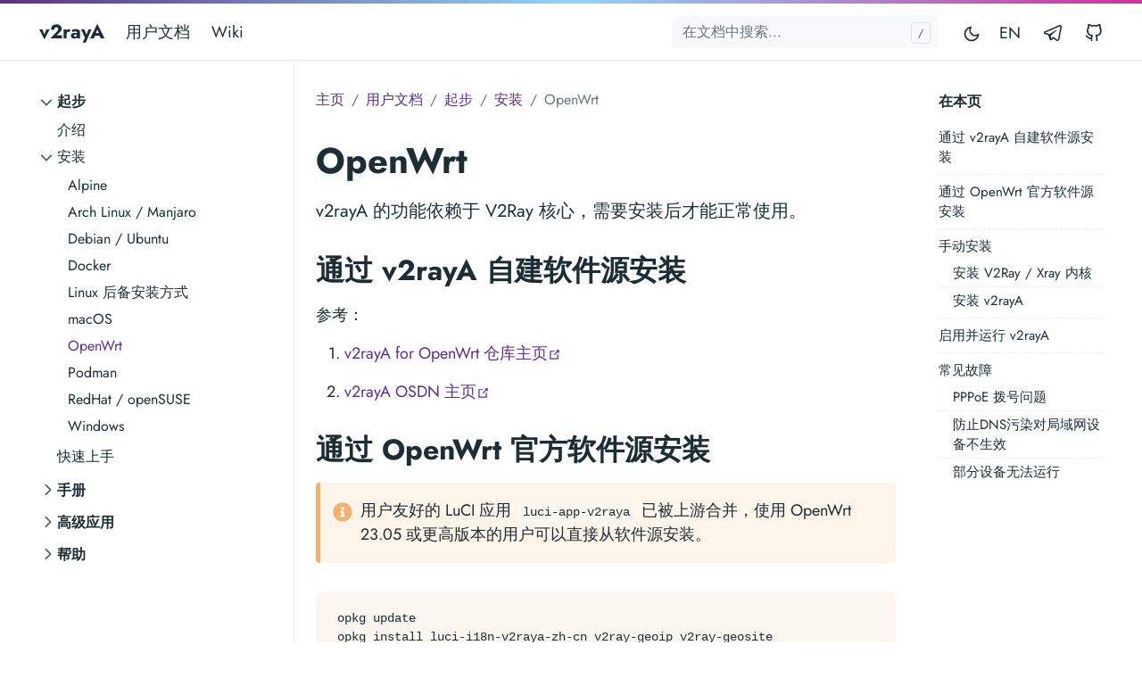

--- FILE ---
content_type: text/html; charset=utf-8
request_url: https://v2raya.org/docs/prologue/installation/openwrt/
body_size: 9467
content:
<!doctype html><html lang=zh-cn><head><meta charset=utf-8><meta http-equiv=x-ua-compatible content="ie=edge"><meta name=viewport content="width=device-width,initial-scale=1,shrink-to-fit=no"><link rel=preload as=font href=https://v2raya.org/fonts/vendor/jost/jost-v4-latin-regular.woff2 type=font/woff2 crossorigin><link rel=preload as=font href=https://v2raya.org/fonts/vendor/jost/jost-v4-latin-700.woff2 type=font/woff2 crossorigin><link rel=preload as=font href=https://v2raya.org/fonts/KaTeX_Main-Regular.woff2 type=font/woff2 crossorigin><link rel=preload as=font href=https://v2raya.org/fonts/KaTeX_Math-Italic.woff2 type=font/woff2 crossorigin><link rel=stylesheet href=https://v2raya.org/main.f4abd33febf9d8901cba1e9ec9ed7bb630e7573a82c789fb6c20a87d0487a38d8e52b15c44c18f6ae397f20e22b64c3bf8ea304085e87a969b3050bfb5889c82.css integrity="sha512-9KvTP+v52JAcuh6eye17tjDnVzqCx4n7bCCofQSHo42OUrFcRMGPauOX8g4itkw7+OowQIXoepabMFC/tYicgg==" crossorigin=anonymous><noscript><style>img.lazyload{display:none}</style></noscript><meta name=robots content="index, follow"><meta name=googlebot content="index, follow, max-snippet:-1, max-image-preview:large, max-video-preview:-1"><meta name=bingbot content="index, follow, max-snippet:-1, max-image-preview:large, max-video-preview:-1"><title>OpenWrt - v2rayA</title><meta name=description content="安装核心和 v2rayA"><link rel=canonical href=https://v2raya.org/docs/prologue/installation/openwrt/><meta property="og:locale" content="zh_cn"><meta property="og:type" content="article"><meta property="og:title" content="OpenWrt"><meta property="og:description" content="安装核心和 v2rayA"><meta property="og:url" content="https://v2raya.org/docs/prologue/installation/openwrt/"><meta property="og:site_name" content="v2rayA"><meta property="article:published_time" content="2020-11-16T13:59:39+01:00"><meta property="article:modified_time" content="2024-01-29T13:34:06+08:00"><meta property="og:image" content="https://v2raya.org/v2raya.png"><meta property="og:image:alt" content="v2rayA"><meta property="og:image:height" content="320"><meta property="og:image:width" content="640"><meta name=twitter:card content="summary_large_image"><meta name=twitter:site content><meta name=twitter:creator content><meta name=twitter:title content="OpenWrt"><meta name=twitter:description content="安装核心和 v2rayA"><meta name=twitter:image content="https://v2raya.org/v2raya.png"><meta name=twitter:image:alt content="OpenWrt"><script type=application/ld+json>{"@context":"https://schema.org","@graph":[{"@type":"Organization","@id":"https://v2raya.org/#/schema/organization/1","name":"v2rayA","url":"https://v2raya.org/","sameAs":["https://github.com/v2rayA/v2raya.github.io"],"logo":{"@type":"ImageObject","@id":"https://v2raya.org/#/schema/image/1","url":"https://v2raya.org/android-chrome-512x512.png","width":512,"height":512,"caption":"v2rayA"},"image":{"@id":"https://v2raya.org/#/schema/image/1"}},{"@type":"WebSite","@id":"https://v2raya.org/#/schema/website/1","url":"https://v2raya.org/","name":"v2rayA","description":"v2rayA 是一个支持全局透明代理的 V2Ray Linux 客户端，同时兼容SS、SSR、Trojan(trojan-go)、PingTunnel协议。","publisher":{"@id":"https://v2raya.org/#/schema/organization/1"}},{"@type":"WebPage","@id":"https://v2raya.org/docs/prologue/installation/openwrt/","url":"https://v2raya.org/docs/prologue/installation/openwrt/","name":"OpenWrt","description":"安装核心和 v2rayA","isPartOf":{"@id":"https://v2raya.org/#/schema/website/1"},"about":{"@id":"https://v2raya.org/#/schema/organization/1"},"datePublished":"2020-11-16T13:59:39CET","dateModified":"2024-01-29T13:34:06CET","breadcrumb":{"@id":"https://v2raya.org/docs/prologue/installation/openwrt/#/schema/breadcrumb/1"},"primaryImageOfPage":{"@id":"https://v2raya.org/docs/prologue/installation/openwrt/#/schema/image/2"},"inLanguage":"zh-CN","potentialAction":[{"@type":"ReadAction","target":["https://v2raya.org/docs/prologue/installation/openwrt/"]}]},{"@type":"BreadcrumbList","@id":"https://v2raya.org/docs/prologue/installation/openwrt/#/schema/breadcrumb/1","name":"Breadcrumbs","itemListElement":[{"@type":"ListItem","position":1,"item":{"@type":"WebPage","@id":"https://v2raya.org/","url":"https://v2raya.org/","name":"Home"}},{"@type":"ListItem","position":2,"item":{"@type":"WebPage","@id":"https://v2raya.org/docs/","url":"https://v2raya.org/docs/","name":"Docs"}},{"@type":"ListItem","position":3,"item":{"@type":"WebPage","@id":"https://v2raya.org/docs/prologue/","url":"https://v2raya.org/docs/prologue/","name":"Prologue"}},{"@type":"ListItem","position":4,"item":{"@type":"WebPage","@id":"https://v2raya.org/docs/prologue/installation/","url":"https://v2raya.org/docs/prologue/installation/","name":"Installation"}},{"@type":"ListItem","position":5,"item":{"@id":"https://v2raya.org/docs/prologue/installation/openwrt/"}}]},{"@context":"https://schema.org","@graph":[{"@type":"Article","@id":"https://v2raya.org/#/schema/article/1","headline":"OpenWrt","description":"安装核心和 v2rayA","isPartOf":{"@id":"https://v2raya.org/docs/prologue/installation/openwrt/"},"mainEntityOfPage":{"@id":"https://v2raya.org/docs/prologue/installation/openwrt/"},"datePublished":"2020-11-16T13:59:39CET","dateModified":"2024-01-29T13:34:06CET","author":{"@id":"https://v2raya.org/#/schema/person/2"},"publisher":{"@id":"https://v2raya.org/#/schema/organization/1"},"image":{"@id":"https://v2raya.org/docs/prologue/installation/openwrt/#/schema/image/2"}}]},{"@context":"https://schema.org","@graph":[{"@type":"Person","@id":"https://v2raya.org/#/schema/person/2","name":"v2rayA","sameAs":["https://github.com/v2rayA"]}]},{"@context":"https://schema.org","@graph":[{"@type":"ImageObject","@id":"https://v2raya.org/docs/prologue/installation/openwrt/#/schema/image/2","url":"https://v2raya.org/v2raya.png","contentUrl":"https://v2raya.org/v2raya.png","caption":"OpenWrt"}]}]}</script><meta name=theme-color content="#fff"><link rel=apple-touch-icon sizes=180x180 href=https://v2raya.org/apple-touch-icon.png><link rel=icon type=image/png sizes=32x32 href=https://v2raya.org/favicon-32x32.png><link rel=icon type=image/png sizes=16x16 href=https://v2raya.org/favicon-16x16.png><link rel=manifest crossorigin=use-credentials href=https://v2raya.org/site.webmanifest></head><body class="docs single"><div class="header-bar fixed-top"></div><header class="navbar fixed-top navbar-expand-md navbar-light"><div class=container><input class="menu-btn order-0" type=checkbox id=menu-btn>
<label class="menu-icon d-md-none" for=menu-btn><span class=navicon></span></label>
<a class="navbar-brand order-1 order-md-0 me-auto" href=https://v2raya.org/>v2rayA</a>
<button id=mode class="btn btn-link order-2 order-md-4" type=button aria-label="Toggle mode">
<span class=toggle-dark><svg xmlns="http://www.w3.org/2000/svg" width="20" height="20" viewBox="0 0 24 24" fill="none" stroke="currentcolor" stroke-width="2" stroke-linecap="round" stroke-linejoin="round" class="feather feather-moon"><path d="M21 12.79A9 9 0 1111.21 3 7 7 0 0021 12.79z"/></svg></span><span class=toggle-light><svg xmlns="http://www.w3.org/2000/svg" width="20" height="20" viewBox="0 0 24 24" fill="none" stroke="currentcolor" stroke-width="2" stroke-linecap="round" stroke-linejoin="round" class="feather feather-sun"><circle cx="12" cy="12" r="5"/><line x1="12" y1="1" x2="12" y2="3"/><line x1="12" y1="21" x2="12" y2="23"/><line x1="4.22" y1="4.22" x2="5.64" y2="5.64"/><line x1="18.36" y1="18.36" x2="19.78" y2="19.78"/><line x1="1" y1="12" x2="3" y2="12"/><line x1="21" y1="12" x2="23" y2="12"/><line x1="4.22" y1="19.78" x2="5.64" y2="18.36"/><line x1="18.36" y1="5.64" x2="19.78" y2="4.22"/></svg></span></button><ul class="navbar-nav social-nav order-3 order-md-5"><li><a class=nav-link href=https://v2raya.org/en/docs/prologue/installation/openwrt/>EN</a></li><li class=nav-item><a class=nav-link href=https://t.me/v2raya_zh><svg xmlns="http://www.w3.org/2000/svg" width="24" height="24" viewBox="0 0 1024 1024" fill="currentcolor" stroke="currentcolor" stroke-width="2" stroke-linecap="round" stroke-linejoin="round" class="feather feather-github"><path d="M912.213333 154.026667A85.333333 85.333333.0 00853.333333 128a85.333333 85.333333.0 00-33.28 6.826667L111.786667 441.6a42.666667 42.666667.0 00-26.453334 42.666667V512a42.666667 42.666667.0 0029.44 42.666667L298.666667 616.106667l55.466666 187.306666a75.946667 75.946667.0 0056.32 53.333334 62.72 62.72.0 0015.36.0 73.813333 73.813333.0 0050.773334-20.48l67.84-64 131.413333 103.68a85.333333 85.333333.0 0090.026667 9.386666l14.08-7.253333a88.32 88.32.0 0046.506666-62.72L938.666667 235.093333a90.026667 90.026667.0 00-26.453334-81.066666zM763.733333 805.12a25.173333 25.173333.0 01-12.8 17.493333l-14.08 7.253334a19.626667 19.626667.0 01-8.96 2.133333A19.626667 19.626667.0 01715.52 827.306667l-160.426667-128a20.906667 20.906667.0 00-27.733333.0L432.64 788.48a11.093333 11.093333.0 01-5.973333 2.133333V640a21.76 21.76.0 016.826666-15.786667c136.106667-128 217.6-199.68 266.24-240.64a15.786667 15.786667.0 005.12-11.093333 13.653333 13.653333.0 00-4.266666-11.093333 14.933333 14.933333.0 00-17.92-4.266667l-322.56 203.52a21.333333 21.333333.0 01-18.346667.0L149.333333 494.933333 843.52 193.706667a16.64 16.64.0 017.68.0 22.186667 22.186667.0 0116.213333 7.68A26.88 26.88.0 01874.24 224.853333z"/></svg><span class="ms-2 visually-hidden">Telegram</span></a></li><li class=nav-item><a class=nav-link href=https://github.com/v2rayA/v2rayA><svg xmlns="http://www.w3.org/2000/svg" width="20" height="20" viewBox="0 0 24 24" fill="none" stroke="currentcolor" stroke-width="2" stroke-linecap="round" stroke-linejoin="round" class="feather feather-github"><path d="M9 19c-5 1.5-5-2.5-7-3m14 6v-3.87a3.37 3.37.0 00-.94-2.61c3.14-.35 6.44-1.54 6.44-7A5.44 5.44.0 0020 4.77 5.07 5.07.0 0019.91 1S18.73.65 16 2.48a13.38 13.38.0 00-7 0C6.27.65 5.09 1 5.09 1A5.07 5.07.0 005 4.77 5.44 5.44.0 003.5 8.55c0 5.42 3.3 6.61 6.44 7A3.37 3.37.0 009 18.13V22"/></svg><span class="ms-2 visually-hidden">GitHub</span></a></li></ul><div class="collapse navbar-collapse order-4 order-md-1"><ul class="navbar-nav main-nav me-auto order-5 order-md-2"><li class=nav-item><a class=nav-link href=https://v2raya.org/docs/prologue/introduction/>用户文档</a></li><li class=nav-item><a class=nav-link href=https://github.com/v2rayA/v2rayA/wiki>Wiki</a></li></ul><div class="break order-6 d-md-none"></div><form class="navbar-form flex-grow-1 order-7 order-md-3"><input id=userinput class="form-control is-search" type=search placeholder=在文档中搜索... aria-label="Search docs..." autocomplete=off><div id=suggestions class="shadow bg-white rounded"></div></form></div></div></header><div class="wrap container" role=document><div class=content><div class="row flex-xl-nowrap"><div class="col-lg-5 col-xl-4 docs-sidebar"><nav class=docs-links aria-label="Main navigation"><ul class="list-unstyled collapsible-sidebar"><li class=mb-1><button class="btn btn-toggle align-items-center rounded collapsed" data-bs-toggle=collapse data-bs-target=#section-prologue aria-expanded=true>
起步</button><div class="collapse show" id=section-prologue><ul class="btn-toggle-nav list-unstyled fw-normal pb-1 small"><li><a class="docs-link rounded" href=https://v2raya.org/docs/prologue/introduction/>介绍</a></li><li class=level-2><button class="btn btn-toggle align-items-center rounded collapsed" data-bs-toggle=collapse data-bs-target=#section-prologue-installation aria-expanded=true>
安装</button><div class="collapse show" id=section-prologue-installation><ul class="btn-toggle-nav list-unstyled fw-normal pb-1 small"><li><a class="docs-link rounded" href=https://v2raya.org/docs/prologue/installation/alpine/>Alpine</a></li><li><a class="docs-link rounded" href=https://v2raya.org/docs/prologue/installation/archlinux/>Arch Linux / Manjaro</a></li><li><a class="docs-link rounded" href=https://v2raya.org/docs/prologue/installation/debian/>Debian / Ubuntu</a></li><li><a class="docs-link rounded" href=https://v2raya.org/docs/prologue/installation/docker/>Docker</a></li><li><a class="docs-link rounded" href=https://v2raya.org/docs/prologue/installation/linux/>Linux 后备安装方式</a></li><li><a class="docs-link rounded" href=https://v2raya.org/docs/prologue/installation/macos/>macOS</a></li><li><a class="docs-link rounded active" href=https://v2raya.org/docs/prologue/installation/openwrt/>OpenWrt</a></li><li><a class="docs-link rounded" href=https://v2raya.org/docs/prologue/installation/podman/>Podman</a></li><li><a class="docs-link rounded" href=https://v2raya.org/docs/prologue/installation/redhat/>RedHat / openSUSE</a></li><li><a class="docs-link rounded" href=https://v2raya.org/docs/prologue/installation/windows/>Windows</a></li></ul></div></li><li><a class="docs-link rounded" href=https://v2raya.org/docs/prologue/quick-start/>快速上手</a></li></ul></div></li><li class=mb-1><button class="btn btn-toggle align-items-center rounded collapsed" data-bs-toggle=collapse data-bs-target=#section-manual aria-expanded=false>
手册</button><div class=collapse id=section-manual><ul class="btn-toggle-nav list-unstyled fw-normal pb-1 small"><li><a class="docs-link rounded" href=https://v2raya.org/docs/manual/import/>节点和订阅的导入</a></li><li><a class="docs-link rounded" href=https://v2raya.org/docs/manual/manipulation/>节点和订阅的操作</a></li><li><a class="docs-link rounded" href=https://v2raya.org/docs/manual/rule/>预设的路由分流规则</a></li><li><a class="docs-link rounded" href=https://v2raya.org/docs/manual/routinga/>RoutingA 自定义路由分流</a></li><li><a class="docs-link rounded" href=https://v2raya.org/docs/manual/transparent-proxy/>透明代理</a></li><li><a class="docs-link rounded" href=https://v2raya.org/docs/manual/prevent-dns-spoofing/>防止 DNS 污染</a></li><li><a class="docs-link rounded" href=https://v2raya.org/docs/manual/intranet-sharing/>局域网共享</a></li><li><a class="docs-link rounded" href=https://v2raya.org/docs/manual/special-mode/>特殊模式</a></li><li><a class="docs-link rounded" href=https://v2raya.org/docs/manual/tfo-reuse/>TCP Fast Open 和多路复用</a></li><li><a class="docs-link rounded" href=https://v2raya.org/docs/manual/auto-pull/>自动更新订阅和拓展规则库</a></li><li><a class="docs-link rounded" href=https://v2raya.org/docs/manual/ext/>拓展规则库 .dat 文件</a></li><li><a class="docs-link rounded" href=https://v2raya.org/docs/manual/address-port/>后端地址和入站端口设置</a></li><li><a class="docs-link rounded" href=https://v2raya.org/docs/manual/multiple-outbound/>多出站设计</a></li><li><a class="docs-link rounded" href=https://v2raya.org/docs/manual/loadbalance/>负载均衡</a></li><li><a class="docs-link rounded" href=https://v2raya.org/docs/manual/hook/>生命周期钩子</a></li><li><a class="docs-link rounded" href=https://v2raya.org/docs/manual/use-other-core/>使用其他核心</a></li><li><a class="docs-link rounded" href=https://v2raya.org/docs/manual/variable-argument/>环境变量和命令行参数</a></li></ul></div></li><li class=mb-1><button class="btn btn-toggle align-items-center rounded collapsed" data-bs-toggle=collapse data-bs-target=#section-advanced-application aria-expanded=false>
高级应用</button><div class=collapse id=section-advanced-application><ul class="btn-toggle-nav list-unstyled fw-normal pb-1 small"><li><a class="docs-link rounded" href=https://v2raya.org/docs/advanced-application/noroot/>无 ROOT 权限运行 v2rayA</a></li><li><a class="docs-link rounded" href=https://v2raya.org/docs/advanced-application/multiple-outbound-routing/>多节点分流</a></li><li><a class="docs-link rounded" href=https://v2raya.org/docs/advanced-application/specify-container-proxy/>指定 Docker 容器代理</a></li><li><a class="docs-link rounded" href=https://v2raya.org/docs/advanced-application/pass-bt/>BT 下载直连</a></li><li><a class="docs-link rounded" href=https://v2raya.org/docs/advanced-application/unblock-netease-cloud/>解锁网易云灰色歌曲</a></li><li><a class="docs-link rounded" href=https://v2raya.org/docs/advanced-application/synology-transparent-proxy/>群晖实现透明代理</a></li><li><a class="docs-link rounded" href=https://v2raya.org/docs/advanced-application/advanced-dns/>高级 DNS 设置</a></li><li><a class="docs-link rounded" href=https://v2raya.org/docs/advanced-application/public-network-transmission/>作为服务端进行公网传输</a></li><li><a class="docs-link rounded" href=https://v2raya.org/docs/advanced-application/intranet-transmission/>HTTP/Socks 带密码的入站</a></li><li><a class="docs-link rounded" href=https://v2raya.org/docs/advanced-application/nginx-prefix-deploy/>将 v2rayA 部署于前缀路径中</a></li><li><a class="docs-link rounded" href=https://v2raya.org/docs/advanced-application/tproxy-docker-support/>使 tproxy 支持本机 docker 容器</a></li><li><a class="docs-link rounded" href=https://v2raya.org/docs/advanced-application/custom-extra-config/>自定义 v2ray-core 配置</a></li><li><a class="docs-link rounded" href=https://v2raya.org/docs/advanced-application/intranet-direct/>局域网特定 IP 直连</a></li></ul></div></li><li class=mb-1><button class="btn btn-toggle align-items-center rounded collapsed" data-bs-toggle=collapse data-bs-target=#section-help aria-expanded=false>
帮助</button><div class=collapse id=section-help><ul class="btn-toggle-nav list-unstyled fw-normal pb-1 small"><li><a class="docs-link rounded" href=https://v2raya.org/docs/help/how-to-update/>如何更新</a></li><li><a class="docs-link rounded" href=https://v2raya.org/docs/help/how-to-build/>如何编译</a></li><li><a class="docs-link rounded" href=https://v2raya.org/docs/help/troubleshooting/>Troubleshooting</a></li><li><a class="docs-link rounded" href=https://v2raya.org/docs/help/faq/>FAQ</a></li></ul></div></li></ul></nav></div><nav class="docs-toc d-none d-xl-block col-xl-3" aria-label="Secondary navigation"><div class=page-links><h3>在本页</h3><nav id=TableOfContents><ul><li><a href=#通过-v2raya-自建软件源安装>通过 v2rayA 自建软件源安装</a></li><li><a href=#通过-openwrt-官方软件源安装>通过 OpenWrt 官方软件源安装</a></li><li><a href=#手动安装>手动安装</a><ul><li><a href=#安装-v2ray--xray-内核>安装 V2Ray / Xray 内核</a></li><li><a href=#安装-v2raya>安装 v2rayA</a></li></ul></li><li><a href=#启用并运行-v2raya>启用并运行 v2rayA</a></li><li><a href=#常见故障>常见故障</a><ul><li><a href=#pppoe-拨号问题>PPPoE 拨号问题</a></li><li><a href=#防止dns污染对局域网设备不生效>防止DNS污染对局域网设备不生效</a></li><li><a href=#部分设备无法运行>部分设备无法运行</a></li></ul></li></ul></nav></div></nav><main class="docs-content col-lg-11 col-xl-9"><nav aria-label=breadcrumb><ol class=breadcrumb><li class=breadcrumb-item><a href=https://v2raya.org/>主页</a></li><li class=breadcrumb-item><a href=https://v2raya.org/docs/>用户文档</a></li><li class=breadcrumb-item><a href=https://v2raya.org/docs/prologue/>起步</a></li><li class=breadcrumb-item><a href=https://v2raya.org/docs/prologue/installation/>安装</a></li><li class="breadcrumb-item active" aria-current=page>OpenWrt</li></ol></nav><h1>OpenWrt</h1><p class=lead>v2rayA 的功能依赖于 V2Ray 核心，需要安装后才能正常使用。</p><h2 id=通过-v2raya-自建软件源安装>通过 v2rayA 自建软件源安装<a href=#通过-v2raya-自建软件源安装 class=anchor aria-hidden=true>#</a></h2><p>参考：</p><ol><li><p><a class=link href=https://github.com/v2raya/v2raya-openwrt target=_blank rel=noopener>v2rayA for OpenWrt 仓库主页<span><svg xmlns="http://www.w3.org/2000/svg" aria-hidden="true" focusable="false" viewBox="0 0 100 100" width="15" height="15" class="icon outbound"><path fill="currentcolor" d="M18.8 85.1h56c2.2.0 4-1.8 4-4v-32h-8v28h-48v-48h28v-8h-32c-2.2.0-4 1.8-4 4v56C14.8 83.3 16.6 85.1 18.8 85.1z"/><polygon fill="currentcolor" points="45.7,48.7 51.3,54.3 77.2,28.5 77.2,37.2 85.2,37.2 85.2,14.9 62.8,14.9 62.8,22.9 71.5,22.9"/></svg></span></a></p></li><li><p><a class=link href=https://osdn.net/projects/v2raya/ target=_blank rel=noopener>v2rayA OSDN 主页<span><svg xmlns="http://www.w3.org/2000/svg" aria-hidden="true" focusable="false" viewBox="0 0 100 100" width="15" height="15" class="icon outbound"><path fill="currentcolor" d="M18.8 85.1h56c2.2.0 4-1.8 4-4v-32h-8v28h-48v-48h28v-8h-32c-2.2.0-4 1.8-4 4v56C14.8 83.3 16.6 85.1 18.8 85.1z"/><polygon fill="currentcolor" points="45.7,48.7 51.3,54.3 77.2,28.5 77.2,37.2 85.2,37.2 85.2,14.9 62.8,14.9 62.8,22.9 71.5,22.9"/></svg></span></a></p></li></ol><h2 id=通过-openwrt-官方软件源安装>通过 OpenWrt 官方软件源安装<a href=#通过-openwrt-官方软件源安装 class=anchor aria-hidden=true>#</a></h2><div class="notice notice-info"><div class=notice-title><span class=notice-icon><svg xmlns="http://www.w3.org/2000/svg" class="icon" fill="currentcolor" viewBox="0 0 512 512"><path d="M256 8a248 248 0 100 496 248 248 0 000-496zm0 110a42 42 0 110 84 42 42 0 010-84zm56 254c0 7-5 12-12 12h-88c-7 0-12-5-12-12v-24c0-7 5-12 12-12h12v-64h-12c-7 0-12-5-12-12v-24c0-7 5-12 12-12h64c7 0 12 5 12 12v1e2h12c7 0 12 5 12 12v24z"/></svg></span></div><p>用户友好的 LuCI 应用 <code>luci-app-v2raya</code> 已被上游合并，使用 OpenWrt 23.05 或更高版本的用户可以直接从软件源安装。</p></div><pre><code class=language-bash>opkg update
opkg install luci-i18n-v2raya-zh-cn v2ray-geoip v2ray-geosite
</code></pre><div class="notice notice-info"><div class=notice-title><span class=notice-icon><svg xmlns="http://www.w3.org/2000/svg" class="icon" fill="currentcolor" viewBox="0 0 512 512"><path d="M256 8a248 248 0 100 496 248 248 0 000-496zm0 110a42 42 0 110 84 42 42 0 010-84zm56 254c0 7-5 12-12 12h-88c-7 0-12-5-12-12v-24c0-7 5-12 12-12h12v-64h-12c-7 0-12-5-12-12v-24c0-7 5-12 12-12h64c7 0 12 5 12 12v1e2h12c7 0 12 5 12 12v24z"/></svg></span></div><p>软件包 <code>v2raya</code> 已被上游合并，使用 OpenWrt 21.02 或更高版本的用户可以直接从软件源安装。</p></div><pre><code class=language-bash>opkg update
opkg install v2raya
</code></pre><div class="notice notice-note"><div class=notice-title><span class=notice-icon><svg xmlns="http://www.w3.org/2000/svg" class="icon" fill="currentcolor" viewBox="0 0 512 512"><path d="M504 256A248 248 0 118 256a248 248 0 01496 0zm-248 50a46 46 0 100 92 46 46 0 000-92zm-44-165 8 136c0 6 5 11 12 11h48c7 0 12-5 12-11l8-136c0-7-5-13-12-13h-64c-7 0-12 6-12 13z"/></svg></span></div><p>由于包管理器 opkg 对依赖的处理方式欠佳，目前 v2rayA 默认依赖于 Xray-core。</p><p>如果你打算使用 V2Ray，可以在安装时加入 <code>--nodeps</code> 参数，并自行安装对应的依赖。</p><p>在同时存在 V2Ray 与 Xray 的情况下，v2rayA 将优先使用后者。</p></div><h2 id=手动安装>手动安装<a href=#手动安装 class=anchor aria-hidden=true>#</a></h2><h3 id=安装-v2ray--xray-内核>安装 V2Ray / Xray 内核<a href=#安装-v2ray--xray-内核 class=anchor aria-hidden=true>#</a></h3><div class="notice notice-info"><div class=notice-title><span class=notice-icon><svg xmlns="http://www.w3.org/2000/svg" class="icon" fill="currentcolor" viewBox="0 0 512 512"><path d="M256 8a248 248 0 100 496 248 248 0 000-496zm0 110a42 42 0 110 84 42 42 0 010-84zm56 254c0 7-5 12-12 12h-88c-7 0-12-5-12-12v-24c0-7 5-12 12-12h12v-64h-12c-7 0-12-5-12-12v-24c0-7 5-12 12-12h64c7 0 12 5 12 12v1e2h12c7 0 12 5 12 12v24z"/></svg></span></div><p>软件包 <code>xray-core</code>已在 OpenWrt 21.02 及之后的版本中可用。</p><p>软件包 <code>v2ray-core</code> 已在 OpenWrt 22.03 及之后的版本中可用。</p></div><p>首先安装软件包 <code>unzip</code> 与 <code>wget</code>，然后从 <a class=link href=https://github.com/v2fly/v2ray-core/releases target=_blank rel=noopener>Github Releases<span><svg xmlns="http://www.w3.org/2000/svg" aria-hidden="true" focusable="false" viewBox="0 0 100 100" width="15" height="15" class="icon outbound"><path fill="currentcolor" d="M18.8 85.1h56c2.2.0 4-1.8 4-4v-32h-8v28h-48v-48h28v-8h-32c-2.2.0-4 1.8-4 4v56C14.8 83.3 16.6 85.1 18.8 85.1z"/><polygon fill="currentcolor" points="45.7,48.7 51.3,54.3 77.2,28.5 77.2,37.2 85.2,37.2 85.2,14.9 62.8,14.9 62.8,22.9 71.5,22.9"/></svg></span></a>
下载 V2Ray 核心并将其保存到 <code>/usr/bin/</code>，最后赋予二进制文件可执行权限。</p><p>例如：</p><pre><code class=language-bash>opkg update; opkg install unzip wget-ssl
wget https://github.com/v2fly/v2ray-core/releases/download/v4.40.1/v2ray-linux-64.zip
unzip -d v2ray-core v2ray-linux-64.zip
cp v2ray-core/v2ray v2ray-core/v2ctl /usr/bin
chmod +x /usr/bin/v2ray; chmod +x /usr/bin/v2ctl
</code></pre><p>Xray 核心可以用类似的方法安装。</p><div class="notice notice-note"><div class=notice-title><span class=notice-icon><svg xmlns="http://www.w3.org/2000/svg" class="icon" fill="currentcolor" viewBox="0 0 512 512"><path d="M504 256A248 248 0 118 256a248 248 0 01496 0zm-248 50a46 46 0 100 92 46 46 0 000-92zm-44-165 8 136c0 6 5 11 12 11h48c7 0 12-5 12-11l8-136c0-7-5-13-12-13h-64c-7 0-12 6-12 13z"/></svg></span></div><p><strong>擦亮眼睛</strong></p><p>格外注意你的 OpenWrt 设备的架构，不要下载到不适用于你设备的版本，否则核心将无法运行。</p></div><h3 id=安装-v2raya>安装 v2rayA<a href=#安装-v2raya class=anchor aria-hidden=true>#</a></h3><h4 id=安装依赖包与内核模块>安装依赖包与内核模块<a href=#安装依赖包与内核模块 class=anchor aria-hidden=true>#</a></h4><p>OpenWrt 22.03 或更新版本：</p><pre><code class=language-bash>opkg update
opkg install \
    ca-bundle \
    ip-full \
    kmod-nft-tproxy
</code></pre><p>OpenWrt 21.02 或更早版本：</p><pre><code class=language-bash>opkg update
opkg install \
    ca-bundle \
    ip-full \
    iptables-mod-conntrack-extra \
    iptables-mod-extra \
    iptables-mod-filter \
    iptables-mod-tproxy \
    kmod-ipt-nat6
</code></pre><h4 id=下载-v2raya-二进制文件>下载 v2rayA 二进制文件<a href=#下载-v2raya-二进制文件 class=anchor aria-hidden=true>#</a></h4><p>从 <a class=link href=https://github.com/v2rayA/v2rayA/releases target=_blank rel=noopener>Github Releases<span><svg xmlns="http://www.w3.org/2000/svg" aria-hidden="true" focusable="false" viewBox="0 0 100 100" width="15" height="15" class="icon outbound"><path fill="currentcolor" d="M18.8 85.1h56c2.2.0 4-1.8 4-4v-32h-8v28h-48v-48h28v-8h-32c-2.2.0-4 1.8-4 4v56C14.8 83.3 16.6 85.1 18.8 85.1z"/><polygon fill="currentcolor" points="45.7,48.7 51.3,54.3 77.2,28.5 77.2,37.2 85.2,37.2 85.2,14.9 62.8,14.9 62.8,22.9 71.5,22.9"/></svg></span></a>
下载最新版本对应处理器架构的二进制文件，然后移动到 <code>/usr/bin/</code> 并赋予可执行权限：</p><pre><code class=language-bash>wget https://github.com/v2rayA/v2rayA/releases/download/v2.0.5/v2raya_linux_x64_2.0.5 -O v2raya
mv v2raya /usr/bin/v2raya &amp;&amp; chmod +x /usr/bin/v2raya
</code></pre><h4 id=下载配置文件和服务文件>下载配置文件和服务文件<a href=#下载配置文件和服务文件 class=anchor aria-hidden=true>#</a></h4><pre><code class=language-bash>wget https://raw.githubusercontent.com/openwrt/packages/master/net/v2raya/files/v2raya.config -O /etc/config/v2raya
wget https://raw.githubusercontent.com/openwrt/packages/master/net/v2raya/files/v2raya.init -O /etc/init.d/v2raya
chmod +x /etc/init.d/v2raya
</code></pre><h2 id=启用并运行-v2raya>启用并运行 v2rayA<a href=#启用并运行-v2raya class=anchor aria-hidden=true>#</a></h2><pre><code class=language-bash>uci set v2raya.config.enabled='1'
uci commit v2raya
/etc/init.d/v2raya enable
/etc/init.d/v2raya start
</code></pre><h2 id=常见故障>常见故障<a href=#常见故障 class=anchor aria-hidden=true>#</a></h2><h3 id=pppoe-拨号问题>PPPoE 拨号问题<a href=#pppoe-拨号问题 class=anchor aria-hidden=true>#</a></h3><p><del>如果你通过 PPPoE 拨号上网，那么你可能会遇到 v2rayA 的透明代理开启一段时间后没有网络连接的故障。解决方法是，使用 v2rayA 的时候不要删除或替换“网络 > 接口”默认的 WAN 连接（该连接使用 DHCP 协议），而应该新建一个接口来进行拨号。<strong>新建的 PPPoE 拨号接口需要添加到名为 wan 的防火墙区域。</strong></del></p><p>该问题已经于 v2.0.2 及之后的版本中修复。</p><h3 id=防止dns污染对局域网设备不生效>防止DNS污染对局域网设备不生效<a href=#防止dns污染对局域网设备不生效 class=anchor aria-hidden=true>#</a></h3><p>编辑 &ldquo;接口 -> LAN -> 使用自定义的 DNS 服务器&rdquo; 为 &ldquo;127.2.0.17&rdquo; 即可让局域网内的其他设备也享受到 &ldquo;防止DNS污染&rdquo; 的效果</p><h3 id=部分设备无法运行>部分设备无法运行<a href=#部分设备无法运行 class=anchor aria-hidden=true>#</a></h3><p><del>v2rayA 所用的<a class=link href=https://github.com/boltdb/bolt target=_blank rel=noopener>数据库模块<span><svg xmlns="http://www.w3.org/2000/svg" aria-hidden="true" focusable="false" viewBox="0 0 100 100" width="15" height="15" class="icon outbound"><path fill="currentcolor" d="M18.8 85.1h56c2.2.0 4-1.8 4-4v-32h-8v28h-48v-48h28v-8h-32c-2.2.0-4 1.8-4 4v56C14.8 83.3 16.6 85.1 18.8 85.1z"/><polygon fill="currentcolor" points="45.7,48.7 51.3,54.3 77.2,28.5 77.2,37.2 85.2,37.2 85.2,14.9 62.8,14.9 62.8,22.9 71.5,22.9"/></svg></span></a>
目前不支持基于 MIPS 的芯片，这部分设备（比如一些便宜的 Wi-Fi 路由器、国产龙芯电脑等）可能无法正确初始化数据库，从而导致无法使用。</del></p><p>该问题已经于 v1.5.9.1698.1 及之后的版本中修复。</p><p>内核模块不全的操作系统将无法按预期工作，建议使用官方 OpenWrt 或者第三方发行分支 ImmortalWrt。</p><div class=tail-decoration><p class=edit-page><a href=https://github.com/v2rayA/v2raya.github.io/blob/main/content/zh-cn/docs/prologue/installation/openwrt.md><svg xmlns="http://www.w3.org/2000/svg" width="16" height="16" viewBox="0 0 24 24" fill="none" stroke="currentcolor" stroke-width="2" stroke-linecap="round" stroke-linejoin="round" class="feather feather-edit-2"><path d="M17 3a2.828 2.828.0 114 4L7.5 20.5 2 22l1.5-5.5L17 3z"/></svg>在 Github 上编辑此页</a></p><p><span class=label>最后更新于：</span> 2024年01月29日 13:34:06 +0800</p></div><div class=tail-decoration><p class=contributors><span class=label>贡献者：</span>
<a key=id href=https://github.com/cubercsl target=_blank rel="noopener noreferrer"><img src="https://avatars.githubusercontent.com/u/22931465?s=32" alt=cubercsl></a>
<a key=id href=https://github.com/1715173329 target=_blank rel="noopener noreferrer"><img src="https://avatars.githubusercontent.com/u/22235437?s=32" alt=1715173329></a>
<a key=id href=https://github.com/MarksonHon target=_blank rel="noopener noreferrer"><img src="https://avatars.githubusercontent.com/u/50002150?s=32" alt=MarksonHon></a>
<a key=id href=https://github.com/shynome target=_blank rel="noopener noreferrer"><img src="https://avatars.githubusercontent.com/u/17316043?s=32" alt=shynome></a>
<a key=id href=https://github.com/mzz2017 target=_blank rel="noopener noreferrer"><img src="https://avatars.githubusercontent.com/u/30586220?s=32" alt=mzz2017></a>
<a key=id href=https://github.com/Gaojianli target=_blank rel="noopener noreferrer"><img src="https://avatars.githubusercontent.com/u/19235246?s=32" alt=Gaojianli></a></p></div><div class="docs-navigation d-flex justify-content-between"><a href=https://v2raya.org/docs/prologue/installation/docker/><div class="card my-1"><div class="card-body py-2">&larr; Docker</div></div></a><a class=ms-auto href=https://v2raya.org/docs/prologue/installation/podman/><div class="card my-1"><div class="card-body py-2">Podman &rarr;</div></div></a></div></main></div></div></div><footer class="footer text-muted"><div class=container><div class=row><div class="col-lg-8 order-last order-lg-first"><ul class=list-inline><li class=list-inline-item>CC-BY-SA | Copyright (c) 2021 - 2024 v2rayA Organization</li></ul></div><div class="col-lg-8 order-first order-lg-last text-lg-end"><ul class=list-inline></ul></div></div></div></footer><script src=https://v2raya.org/js/bootstrap.min.98052e56e4d3b67501aff24d2d592a323a30ff682d8d026e02c3628037e85ccebe5e12f5e1c40a67b45e12e8f8a80b865fbb558e80241cf6a9a2db6c9100ea20.js integrity="sha512-mAUuVuTTtnUBr/JNLVkqMjow/2gtjQJuAsNigDfoXM6+XhL14cQKZ7ReEuj4qAuGX7tVjoAkHPapottskQDqIA==" crossorigin=anonymous defer></script>
<script src=https://v2raya.org/js/highlight.min.2bffd851168ecbbf28174aa9c2250a9f4f720f8e3b4d83c7d3fead6b626f041aca6675601c165b6f05db01e49a8bb5e5dee21006f8ef0dd710831f3210620c1a.js integrity="sha512-K//YURaOy78oF0qpwiUKn09yD447TYPH0/6ta2JvBBrKZnVgHBZbbwXbAeSai7Xl3uIQBvjvDdcQgx8yEGIMGg==" crossorigin=anonymous defer></script>
<script src=https://v2raya.org/js/vendor/katex/dist/katex.min.bb1db5542c3de9821e3bce5a85c4e1d867207ad891a4c30e7d0eb1bf81e1151df761cbcb9f6c6d5ae3b09b6a977effa82188d3616be4d4db8b656afbedcc2bde.js integrity="sha512-ux21VCw96YIeO85ahcTh2GcgetiRpMMOfQ6xv4HhFR33YcvLn2xtWuOwm2qXfv+oIYjTYWvk1NuLZWr77cwr3g==" crossorigin=anonymous defer></script>
<script src=https://v2raya.org/js/vendor/katex/dist/contrib/auto-render.min.aef872fa71997ce961a54594172bdd9cff8f8e2079df962c2fbbbd57172f13d894bdfc8b4441e572e1ba451d7a04c26b7117cc4d25744205a3d65a83ce236954.js integrity="sha512-rvhy+nGZfOlhpUWUFyvdnP+PjiB535YsL7u9VxcvE9iUvfyLREHlcuG6RR16BMJrcRfMTSV0QgWj1lqDziNpVA==" crossorigin=anonymous defer></script>
<script src=https://v2raya.org/main.min.fe292c314e13b48f2cb83dde62624183e86e8dd3edb2cf7a7b205eed09da7f4f5af260392f5321b390a7308000b82e21ef4231954da885e74a38d782f93d0624.js integrity="sha512-/iksMU4TtI8suD3eYmJBg+hujdPtss96eyBe7Qnaf09a8mA5L1Mhs5CnMIAAuC4h70IxlU2ohedKONeC+T0GJA==" crossorigin=anonymous defer></script>
<script src=https://v2raya.org/index-zh-cn.min.553a9ff85afa9fe88b0eee37ba6da0cd5e902b11728d7fa61d43d4c24ec7304a35598d00751b1e092fc92709ea351c773078495b65a2ea94ce0ae62be5b32d5b.js integrity="sha512-VTqf+Fr6n+iLDu43um2gzV6QKxFyjX+mHUPUwk7HMEo1WY0AdRseCS/JJwnqNRx3MHhJW2Wi6pTOCuYr5bMtWw==" crossorigin=anonymous defer></script></body></html>

--- FILE ---
content_type: application/javascript; charset=utf-8
request_url: https://v2raya.org/js/vendor/katex/dist/katex.min.bb1db5542c3de9821e3bce5a85c4e1d867207ad891a4c30e7d0eb1bf81e1151df761cbcb9f6c6d5ae3b09b6a977effa82188d3616be4d4db8b656afbedcc2bde.js
body_size: 79287
content:
(function(b,a){typeof exports=='object'&&typeof module=='object'?module.exports=a():typeof define=='function'&&define.amd?define([],a):typeof exports=='object'?exports.katex=a():b.katex=a()})(typeof self!='undefined'?self:this,function(){return function(){"use strict";var ap={},aU,bP,k,fn,fj,fi,fc,fa,eU,cs,eF,eu,et,q,aM,bK,aa,bB,aJ,ak,_,aq,K,ao,D,P,ek,ej,eb,d$,d_,dZ,o,bu,ax,am,dV,dU,eG,dT,dP,dO,dM,dJ,dA,dq,du,aw,U,aW,dr,bk,dE,dl,dg,df,dN,bd,ee,cQ,w,l,ac,cN,cM,cL,av,a_,eh,ei,J,X,af,aZ,eC,eE,aR,x,b,i,c,e,v,n,E,al,p,B,I,aE,f,$,g,cr,cq,a$,co,cn,bc,cl,aA,bf,aI,r,G,A,ah,ad,bm,bn,aG,aC,ck,eI,aF,N,eJ,eL,dQ,eP,fd,bz,F,bZ,fe,ff,bW,fh,fk,fr,fs,aT,bO,bN,ds,h,y,ai,Y,fo,fl,bT,aQ,aP,aK,z,V,fb,e$,eZ,eX,C,ce,cf,eM,bv,au,t,M,at,eH,j,L,aX,aY,H,ag,u,cy,cz,cA,ez,fv,es,er,eq,en,em,el,Z,bb,cO,eg,aN,ef,aO,ec,cW,cX,dX,c$,cb,be,dc,dK,de,ar,bg,dh,dH,dG,dk,bh,bi,bj,aH,dv,dt,bM,bo,bp,bq,dw,dp,dy,dn,az,dB,dC,dD,dm,dF,dj,di,dI,W,dd,dL,br,bs,da,c_,O,Q,aD,T,ea,R,cV,ed,cU,cR,cP,cK,cJ,by,bA,cI,cH,cG,eo,bC,cF,cE,cD,an,ay,ev,ew,cC,ey,cv,eB,cu,eD,ct,bD,bL,cp,cj,ci,eK,ch,cg,eN,ae,cd,eQ,eR,eS,eT,bE,eV,eW,cc,eY,fu,e_,ca,bF,b$,bG,b_,bY,bX,fg,bV,aS,bH,bU,bS,fm,bI,bR,fp,fq,bQ,bJ,ft,ex,dR;!function(){ap.d=function(c,b){for(var a in b)ap.o(b,a)&&!ap.o(c,a)&&Object.defineProperty(c,a,{enumerable:!0,get:b[a]})}}(),!function(){ap.o=function(a,b){return Object.prototype.hasOwnProperty.call(a,b)}}(),aU={},ap.d(aU,{default:function(){return dR}}),bP=function k(l,i){var e,a,c,b,d,j,g,h,f;return this.position=void 0,e="KaTeX parse error: "+l,c=i&&i.loc,c&&c.start<=c.end&&(b=c.lexer.input,a=c.start,d=c.end,a===b.length?e+=" at end of input: ":e+=" at position "+(a+1)+": ",j=b.slice(a,d).replace(/[^]/g,"$&\u0332"),a>15?g="…"+b.slice(a-15,a):g=b.slice(0,a),d+15<b.length?h=b.slice(d,d+15)+"…":h=b.slice(d),e+=g+j+h),f=new Error(e),f.name="ParseError",f.__proto__=k.prototype,f.position=a,f},bP.prototype.__proto__=Error.prototype,k=bP,fn=function(a,b){return a.indexOf(b)!==-1},fj=function(a,b){return a===void 0?b:a},fi=/([A-Z])/g,fc=function(a){return a.replace(fi,"-$1").toLowerCase()},fa={"&":"&amp;",">":"&gt;","<":"&lt;","\"":"&quot;","'":"&#x27;"},eU=/[&><"']/g;function eO(a){return String(a).replace(eU,function(a){return fa[a]})}cs=function b(a){return a.type==="ordgroup"?a.body.length===1?b(a.body[0]):a:a.type==="color"?a.body.length===1?b(a.body[0]):a:a.type==="font"?b(a.body):a},eF=function(b){var a=cs(b);return a.type==="mathord"||a.type==="textord"||a.type==="atom"},eu=function(a){if(!a)throw new Error('Expected non-null, but got '+String(a));return a},et=function(b){var a=/^\s*([^\\/#]*?)(?::|&#0*58|&#x0*3a)/i.exec(b);return a!=null?a[1]:"_relative"},q={contains:fn,deflt:fj,escape:eO,hyphenate:fc,getBaseElem:cs,isCharacterBox:eF,protocolFromUrl:et},aM={displayMode:{type:"boolean",description:"Render math in display mode, which puts the math in display style (so \\int and \\sum are large, for example), and centers the math on the page on its own line.",cli:"-d, --display-mode"},output:{type:{enum:["htmlAndMathml","html","mathml"]},description:"Determines the markup language of the output.",cli:"-F, --format <type>"},leqno:{type:"boolean",description:"Render display math in leqno style (left-justified tags)."},fleqn:{type:"boolean",description:"Render display math flush left."},throwOnError:{type:"boolean",default:!0,cli:"-t, --no-throw-on-error",cliDescription:"Render errors (in the color given by --error-color) instead of throwing a ParseError exception when encountering an error."},errorColor:{type:"string",default:"#cc0000",cli:"-c, --error-color <color>",cliDescription:"A color string given in the format 'rgb' or 'rrggbb' (no #). This option determines the color of errors rendered by the -t option.",cliProcessor:function(a){return"#"+a}},macros:{type:"object",cli:"-m, --macro <def>",cliDescription:"Define custom macro of the form '\\foo:expansion' (use multiple -m arguments for multiple macros).",cliDefault:[],cliProcessor:function(b,a){return a.push(b),a}},minRuleThickness:{type:"number",description:"Specifies a minimum thickness, in ems, for fraction lines, `\\sqrt` top lines, `{array}` vertical lines, `\\hline`, `\\hdashline`, `\\underline`, `\\overline`, and the borders of `\\fbox`, `\\boxed`, and `\\fcolorbox`.",processor:function(a){return Math.max(0,a)},cli:"--min-rule-thickness <size>",cliProcessor:parseFloat},colorIsTextColor:{type:"boolean",description:"Makes \\color behave like LaTeX's 2-argument \\textcolor, instead of LaTeX's one-argument \\color mode change.",cli:"-b, --color-is-text-color"},strict:{type:[{enum:["warn","ignore","error"]},"boolean","function"],description:"Turn on strict / LaTeX faithfulness mode, which throws an error if the input uses features that are not supported by LaTeX.",cli:"-S, --strict",cliDefault:!1},trust:{type:["boolean","function"],description:"Trust the input, enabling all HTML features such as \\url.",cli:"-T, --trust"},maxSize:{type:"number",default:1/0,description:"If non-zero, all user-specified sizes, e.g. in \\rule{500em}{500em}, will be capped to maxSize ems. Otherwise, elements and spaces can be arbitrarily large",processor:function(a){return Math.max(0,a)},cli:"-s, --max-size <n>",cliProcessor:parseInt},maxExpand:{type:"number",default:1e3,description:"Limit the number of macro expansions to the specified number, to prevent e.g. infinite macro loops. If set to Infinity, the macro expander will try to fully expand as in LaTeX.",processor:function(a){return Math.max(0,a)},cli:"-e, --max-expand <n>",cliProcessor:function(a){return a==="Infinity"?1/0:parseInt(a)}},globalGroup:{type:"boolean",cli:!1}};function ep(c){var a,b;if(c.default)return c.default;if(a=c.type,b=Array.isArray(a)?a[0]:a,typeof b!='string')return b.enum[0];switch(b){case'boolean':return!1;case'string':return'';case'number':return 0;case'object':return{}}}bK=function(){function b(b){var a,c;this.displayMode=void 0,this.output=void 0,this.leqno=void 0,this.fleqn=void 0,this.throwOnError=void 0,this.errorColor=void 0,this.macros=void 0,this.minRuleThickness=void 0,this.colorIsTextColor=void 0,this.strict=void 0,this.trust=void 0,this.maxSize=void 0,this.maxExpand=void 0,this.globalGroup=void 0,b=b||{};for(a in aM)aM.hasOwnProperty(a)&&(c=aM[a],this[a]=b[a]!==void 0?c.processor?c.processor(b[a]):b[a]:ep(c))}var a=b.prototype;return a.reportNonstrict=function(b,c,d){var a=this.strict;if(typeof a=="function"&&(a=a(b,c,d)),!a||a==="ignore")return;if(a===!0||a==="error")throw new k("LaTeX-incompatible input and strict mode is set to 'error': "+(c+" ["+b+"]"),d);a==="warn"?typeof console!="undefined"&&console.warn("LaTeX-incompatible input and strict mode is set to 'warn': "+(c+" ["+b+"]")):typeof console!="undefined"&&console.warn("LaTeX-incompatible input and strict mode is set to "+("unrecognized '"+a+"': "+c+" ["+b+"]"))},a.useStrictBehavior=function(b,c,d){var a=this.strict;if(typeof a=="function")try{a=a(b,c,d)}catch(b){a="error"}return!(!a||a==="ignore")&&(!!(a===!0||a==="error")||(a==="warn"?(typeof console!="undefined"&&console.warn("LaTeX-incompatible input and strict mode is set to 'warn': "+(c+" ["+b+"]")),!1):(typeof console!="undefined"&&console.warn("LaTeX-incompatible input and strict mode is set to "+("unrecognized '"+a+"': "+c+" ["+b+"]")),!1)))},a.isTrusted=function(a){a.url&&!a.protocol&&(a.protocol=q.protocolFromUrl(a.url));var b=typeof this.trust=="function"?this.trust(a):this.trust;return Boolean(b)},b}(),aa=function(){function b(a,b,c){this.id=void 0,this.size=void 0,this.cramped=void 0,this.id=a,this.size=b,this.cramped=c}var a=b.prototype;return a.sup=function(){return P[ek[this.id]]},a.sub=function(){return P[ej[this.id]]},a.fracNum=function(){return P[eb[this.id]]},a.fracDen=function(){return P[d$[this.id]]},a.cramp=function(){return P[d_[this.id]]},a.text=function(){return P[dZ[this.id]]},a.isTight=function(){return this.size>=2},b}(),bB=0,aJ=1,ak=2,_=3,aq=4,K=5,ao=6,D=7,P=[new aa(bB,0,!1),new aa(aJ,0,!0),new aa(ak,1,!1),new aa(_,1,!0),new aa(aq,2,!1),new aa(K,2,!0),new aa(ao,3,!1),new aa(D,3,!0)],ek=[aq,K,aq,K,ao,D,ao,D],ej=[K,K,K,K,D,D,D,D],eb=[ak,_,aq,K,ao,D,ao,D],d$=[_,_,K,K,D,D,D,D],d_=[aJ,aJ,_,_,K,K,D,D],dZ=[bB,aJ,ak,_,ak,_,ak,_],o={DISPLAY:P[bB],TEXT:P[ak],SCRIPT:P[aq],SCRIPTSCRIPT:P[ao]},bu=[{name:'latin',blocks:[[256,591],[768,879]]},{name:'cyrillic',blocks:[[1024,1279]]},{name:'armenian',blocks:[[1328,1423]]},{name:'brahmic',blocks:[[2304,4255]]},{name:'georgian',blocks:[[4256,4351]]},{name:"cjk",blocks:[[12288,12543],[19968,40879],[65280,65376]]},{name:'hangul',blocks:[[44032,55215]]}];function dY(d){for(var a=0,b,c,e;a<bu.length;a++){b=bu[a];for(c=0;c<b.blocks.length;c++)if(e=b.blocks[c],d>=e[0]&&d<=e[1])return b.name}return null}ax=[],bu.forEach(function(a){return a.blocks.forEach(function(a){return ax.push.apply(ax,a)})});function cY(b){for(var a=0;a<ax.length;a+=2)if(b>=ax[a]&&b<=ax[a+1])return!0;return!1}am=80,dV=function(a,b){return"M95,"+(622+a+b)+"\nc-2.7,0,-7.17,-2.7,-13.5,-8c-5.8,-5.3,-9.5,-10,-9.5,-14\nc0,-2,0.3,-3.3,1,-4c1.3,-2.7,23.83,-20.7,67.5,-54\nc44.2,-33.3,65.8,-50.3,66.5,-51c1.3,-1.3,3,-2,5,-2c4.7,0,8.7,3.3,12,10\ns173,378,173,378c0.7,0,35.3,-71,104,-213c68.7,-142,137.5,-285,206.5,-429\nc69,-144,104.5,-217.7,106.5,-221\nl"+a/2.075+" -"+a+"\nc5.3,-9.3,12,-14,20,-14\nH400000v"+(40+a)+"H845.2724\ns-225.272,467,-225.272,467s-235,486,-235,486c-2.7,4.7,-9,7,-19,7\nc-6,0,-10,-1,-12,-3s-194,-422,-194,-422s-65,47,-65,47z\nM"+(834+a)+" "+b+"h400000v"+(40+a)+"h-400000z"},dU=function(a,b){return"M263,"+(601+a+b)+"c0.7,0,18,39.7,52,119\nc34,79.3,68.167,158.7,102.5,238c34.3,79.3,51.8,119.3,52.5,120\nc340,-704.7,510.7,-1060.3,512,-1067\nl"+a/2.084+" -"+a+"\nc4.7,-7.3,11,-11,19,-11\nH40000v"+(40+a)+"H1012.3\ns-271.3,567,-271.3,567c-38.7,80.7,-84,175,-136,283c-52,108,-89.167,185.3,-111.5,232\nc-22.3,46.7,-33.8,70.3,-34.5,71c-4.7,4.7,-12.3,7,-23,7s-12,-1,-12,-1\ns-109,-253,-109,-253c-72.7,-168,-109.3,-252,-110,-252c-10.7,8,-22,16.7,-34,26\nc-22,17.3,-33.3,26,-34,26s-26,-26,-26,-26s76,-59,76,-59s76,-60,76,-60z\nM"+(1001+a)+" "+b+"h400000v"+(40+a)+"h-400000z"},eG=function(a,b){return"M983 "+(10+a+b)+"\nl"+a/3.13+" -"+a+"\nc4,-6.7,10,-10,18,-10 H400000v"+(40+a)+"\nH1013.1s-83.4,268,-264.1,840c-180.7,572,-277,876.3,-289,913c-4.7,4.7,-12.7,7,-24,7\ns-12,0,-12,0c-1.3,-3.3,-3.7,-11.7,-7,-25c-35.3,-125.3,-106.7,-373.3,-214,-744\nc-10,12,-21,25,-33,39s-32,39,-32,39c-6,-5.3,-15,-14,-27,-26s25,-30,25,-30\nc26.7,-32.7,52,-63,76,-91s52,-60,52,-60s208,722,208,722\nc56,-175.3,126.3,-397.3,211,-666c84.7,-268.7,153.8,-488.2,207.5,-658.5\nc53.7,-170.3,84.5,-266.8,92.5,-289.5z\nM"+(1001+a)+" "+b+"h400000v"+(40+a)+"h-400000z"},dT=function(a,b){return"M424,"+(2398+a+b)+"\nc-1.3,-0.7,-38.5,-172,-111.5,-514c-73,-342,-109.8,-513.3,-110.5,-514\nc0,-2,-10.7,14.3,-32,49c-4.7,7.3,-9.8,15.7,-15.5,25c-5.7,9.3,-9.8,16,-12.5,20\ns-5,7,-5,7c-4,-3.3,-8.3,-7.7,-13,-13s-13,-13,-13,-13s76,-122,76,-122s77,-121,77,-121\ns209,968,209,968c0,-2,84.7,-361.7,254,-1079c169.3,-717.3,254.7,-1077.7,256,-1081\nl"+a/4.223+" -"+a+"c4,-6.7,10,-10,18,-10 H400000\nv"+(40+a)+"H1014.6\ns-87.3,378.7,-272.6,1166c-185.3,787.3,-279.3,1182.3,-282,1185\nc-2,6,-10,9,-24,9\nc-8,0,-12,-0.7,-12,-2z M"+(1001+a)+" "+b+"\nh400000v"+(40+a)+"h-400000z"},dP=function(a,b){return"M473,"+(2713+a+b)+"\nc339.3,-1799.3,509.3,-2700,510,-2702 l"+a/5.298+" -"+a+"\nc3.3,-7.3,9.3,-11,18,-11 H400000v"+(40+a)+"H1017.7\ns-90.5,478,-276.2,1466c-185.7,988,-279.5,1483,-281.5,1485c-2,6,-10,9,-24,9\nc-8,0,-12,-0.7,-12,-2c0,-1.3,-5.3,-32,-16,-92c-50.7,-293.3,-119.7,-693.3,-207,-1200\nc0,-1.3,-5.3,8.7,-16,30c-10.7,21.3,-21.3,42.7,-32,64s-16,33,-16,33s-26,-26,-26,-26\ns76,-153,76,-153s77,-151,77,-151c0.7,0.7,35.7,202,105,604c67.3,400.7,102,602.7,104,\n606zM"+(1001+a)+" "+b+"h400000v"+(40+a)+"H1017.7z"},dO=function(a){var b=a/2;return"M400000 "+a+" H0 L"+b+" 0 l65 45 L145 "+(a-80)+" H400000z"},dM=function(a,b,c){var d=c-54-b-a;return"M702 "+(a+b)+"H400000"+(40+a)+"\nH742v"+d+"l-4 4-4 4c-.667.7 -2 1.5-4 2.5s-4.167 1.833-6.5 2.5-5.5 1-9.5 1\nh-12l-28-84c-16.667-52-96.667 -294.333-240-727l-212 -643 -85 170\nc-4-3.333-8.333-7.667-13 -13l-13-13l77-155 77-156c66 199.333 139 419.667\n219 661 l218 661zM702 "+b+"H400000v"+(40+a)+"H742z"},dJ=function(c,a,d){a=1e3*a;var b="";switch(c){case"sqrtMain":b=dV(a,am);break;case"sqrtSize1":b=dU(a,am);break;case"sqrtSize2":b=eG(a,am);break;case"sqrtSize3":b=dT(a,am);break;case"sqrtSize4":b=dP(a,am);break;case"sqrtTall":b=dM(a,am,d)}return b},dA=function(b,a){switch(b){case"\u239C":return"M291 0 H417 V"+a+" H291z M291 0 H417 V"+a+" H291z";case"\u2223":return"M145 0 H188 V"+a+" H145z M145 0 H188 V"+a+" H145z";case"\u2225":return"M145 0 H188 V"+a+" H145z M145 0 H188 V"+a+" H145z"+("M367 0 H410 V"+a+" H367z M367 0 H410 V"+a+" H367z");case"\u239F":return"M457 0 H583 V"+a+" H457z M457 0 H583 V"+a+" H457z";case"\u23A2":return"M319 0 H403 V"+a+" H319z M319 0 H403 V"+a+" H319z";case"\u23A5":return"M263 0 H347 V"+a+" H263z M263 0 H347 V"+a+" H263z";case"\u23AA":return"M384 0 H504 V"+a+" H384z M384 0 H504 V"+a+" H384z";case"\u23D0":return"M312 0 H355 V"+a+" H312z M312 0 H355 V"+a+" H312z";case"\u2016":return"M257 0 H300 V"+a+" H257z M257 0 H300 V"+a+" H257z"+("M478 0 H521 V"+a+" H478z M478 0 H521 V"+a+" H478z");default:return""}},dq={doubleleftarrow:"M262 157\nl10-10c34-36 62.7-77 86-123 3.3-8 5-13.3 5-16 0-5.3-6.7-8-20-8-7.3\n 0-12.2.5-14.5 1.5-2.3 1-4.8 4.5-7.5 10.5-49.3 97.3-121.7 169.3-217 216-28\n 14-57.3 25-88 33-6.7 2-11 3.8-13 5.5-2 1.7-3 4.2-3 7.5s1 5.8 3 7.5\nc2 1.7 6.3 3.5 13 5.5 68 17.3 128.2 47.8 180.5 91.5 52.3 43.7 93.8 96.2 124.5\n 157.5 9.3 8 15.3 12.3 18 13h6c12-.7 18-4 18-10 0-2-1.7-7-5-15-23.3-46-52-87\n-86-123l-10-10h399738v-40H218c328 0 0 0 0 0l-10-8c-26.7-20-65.7-43-117-69 2.7\n-2 6-3.7 10-5 36.7-16 72.3-37.3 107-64l10-8h399782v-40z\nm8 0v40h399730v-40zm0 194v40h399730v-40z",doublerightarrow:"M399738 392l\n-10 10c-34 36-62.7 77-86 123-3.3 8-5 13.3-5 16 0 5.3 6.7 8 20 8 7.3 0 12.2-.5\n 14.5-1.5 2.3-1 4.8-4.5 7.5-10.5 49.3-97.3 121.7-169.3 217-216 28-14 57.3-25 88\n-33 6.7-2 11-3.8 13-5.5 2-1.7 3-4.2 3-7.5s-1-5.8-3-7.5c-2-1.7-6.3-3.5-13-5.5-68\n-17.3-128.2-47.8-180.5-91.5-52.3-43.7-93.8-96.2-124.5-157.5-9.3-8-15.3-12.3-18\n-13h-6c-12 .7-18 4-18 10 0 2 1.7 7 5 15 23.3 46 52 87 86 123l10 10H0v40h399782\nc-328 0 0 0 0 0l10 8c26.7 20 65.7 43 117 69-2.7 2-6 3.7-10 5-36.7 16-72.3 37.3\n-107 64l-10 8H0v40zM0 157v40h399730v-40zm0 194v40h399730v-40z",leftarrow:"M400000 241H110l3-3c68.7-52.7 113.7-120\n 135-202 4-14.7 6-23 6-25 0-7.3-7-11-21-11-8 0-13.2.8-15.5 2.5-2.3 1.7-4.2 5.8\n-5.5 12.5-1.3 4.7-2.7 10.3-4 17-12 48.7-34.8 92-68.5 130S65.3 228.3 18 247\nc-10 4-16 7.7-18 11 0 8.7 6 14.3 18 17 47.3 18.7 87.8 47 121.5 85S196 441.3 208\n 490c.7 2 1.3 5 2 9s1.2 6.7 1.5 8c.3 1.3 1 3.3 2 6s2.2 4.5 3.5 5.5c1.3 1 3.3\n 1.8 6 2.5s6 1 10 1c14 0 21-3.7 21-11 0-2-2-10.3-6-25-20-79.3-65-146.7-135-202\n l-3-3h399890zM100 241v40h399900v-40z",leftbrace:"M6 548l-6-6v-35l6-11c56-104 135.3-181.3 238-232 57.3-28.7 117\n-45 179-50h399577v120H403c-43.3 7-81 15-113 26-100.7 33-179.7 91-237 174-2.7\n 5-6 9-10 13-.7 1-7.3 1-20 1H6z",leftbraceunder:"M0 6l6-6h17c12.688 0 19.313.3 20 1 4 4 7.313 8.3 10 13\n 35.313 51.3 80.813 93.8 136.5 127.5 55.688 33.7 117.188 55.8 184.5 66.5.688\n 0 2 .3 4 1 18.688 2.7 76 4.3 172 5h399450v120H429l-6-1c-124.688-8-235-61.7\n-331-161C60.687 138.7 32.312 99.3 7 54L0 41V6z",leftgroup:"M400000 80\nH435C64 80 168.3 229.4 21 260c-5.9 1.2-18 0-18 0-2 0-3-1-3-3v-38C76 61 257 0\n 435 0h399565z",leftgroupunder:"M400000 262\nH435C64 262 168.3 112.6 21 82c-5.9-1.2-18 0-18 0-2 0-3 1-3 3v38c76 158 257 219\n 435 219h399565z",leftharpoon:"M0 267c.7 5.3 3 10 7 14h399993v-40H93c3.3\n-3.3 10.2-9.5 20.5-18.5s17.8-15.8 22.5-20.5c50.7-52 88-110.3 112-175 4-11.3 5\n-18.3 3-21-1.3-4-7.3-6-18-6-8 0-13 .7-15 2s-4.7 6.7-8 16c-42 98.7-107.3 174.7\n-196 228-6.7 4.7-10.7 8-12 10-1.3 2-2 5.7-2 11zm100-26v40h399900v-40z",leftharpoonplus:"M0 267c.7 5.3 3 10 7 14h399993v-40H93c3.3-3.3 10.2-9.5\n 20.5-18.5s17.8-15.8 22.5-20.5c50.7-52 88-110.3 112-175 4-11.3 5-18.3 3-21-1.3\n-4-7.3-6-18-6-8 0-13 .7-15 2s-4.7 6.7-8 16c-42 98.7-107.3 174.7-196 228-6.7 4.7\n-10.7 8-12 10-1.3 2-2 5.7-2 11zm100-26v40h399900v-40zM0 435v40h400000v-40z\nm0 0v40h400000v-40z",leftharpoondown:"M7 241c-4 4-6.333 8.667-7 14 0 5.333.667 9 2 11s5.333\n 5.333 12 10c90.667 54 156 130 196 228 3.333 10.667 6.333 16.333 9 17 2 .667 5\n 1 9 1h5c10.667 0 16.667-2 18-6 2-2.667 1-9.667-3-21-32-87.333-82.667-157.667\n-152-211l-3-3h399907v-40zM93 281 H400000 v-40L7 241z",leftharpoondownplus:"M7 435c-4 4-6.3 8.7-7 14 0 5.3.7 9 2 11s5.3 5.3 12\n 10c90.7 54 156 130 196 228 3.3 10.7 6.3 16.3 9 17 2 .7 5 1 9 1h5c10.7 0 16.7\n-2 18-6 2-2.7 1-9.7-3-21-32-87.3-82.7-157.7-152-211l-3-3h399907v-40H7zm93 0\nv40h399900v-40zM0 241v40h399900v-40zm0 0v40h399900v-40z",lefthook:"M400000 281 H103s-33-11.2-61-33.5S0 197.3 0 164s14.2-61.2 42.5\n-83.5C70.8 58.2 104 47 142 47 c16.7 0 25 6.7 25 20 0 12-8.7 18.7-26 20-40 3.3\n-68.7 15.7-86 37-10 12-15 25.3-15 40 0 22.7 9.8 40.7 29.5 54 19.7 13.3 43.5 21\n 71.5 23h399859zM103 281v-40h399897v40z",leftlinesegment:"M40 281 V428 H0 V94 H40 V241 H400000 v40z\nM40 281 V428 H0 V94 H40 V241 H400000 v40z",leftmapsto:"M40 281 V448H0V74H40V241H400000v40z\nM40 281 V448H0V74H40V241H400000v40z",leftToFrom:"M0 147h400000v40H0zm0 214c68 40 115.7 95.7 143 167h22c15.3 0 23\n-.3 23-1 0-1.3-5.3-13.7-16-37-18-35.3-41.3-69-70-101l-7-8h399905v-40H95l7-8\nc28.7-32 52-65.7 70-101 10.7-23.3 16-35.7 16-37 0-.7-7.7-1-23-1h-22C115.7 265.3\n 68 321 0 361zm0-174v-40h399900v40zm100 154v40h399900v-40z",longequal:"M0 50 h400000 v40H0z m0 194h40000v40H0z\nM0 50 h400000 v40H0z m0 194h40000v40H0z",midbrace:"M200428 334\nc-100.7-8.3-195.3-44-280-108-55.3-42-101.7-93-139-153l-9-14c-2.7 4-5.7 8.7-9 14\n-53.3 86.7-123.7 153-211 199-66.7 36-137.3 56.3-212 62H0V214h199568c178.3-11.7\n 311.7-78.3 403-201 6-8 9.7-12 11-12 .7-.7 6.7-1 18-1s17.3.3 18 1c1.3 0 5 4 11\n 12 44.7 59.3 101.3 106.3 170 141s145.3 54.3 229 60h199572v120z",midbraceunder:"M199572 214\nc100.7 8.3 195.3 44 280 108 55.3 42 101.7 93 139 153l9 14c2.7-4 5.7-8.7 9-14\n 53.3-86.7 123.7-153 211-199 66.7-36 137.3-56.3 212-62h199568v120H200432c-178.3\n 11.7-311.7 78.3-403 201-6 8-9.7 12-11 12-.7.7-6.7 1-18 1s-17.3-.3-18-1c-1.3 0\n-5-4-11-12-44.7-59.3-101.3-106.3-170-141s-145.3-54.3-229-60H0V214z",oiintSize1:"M512.6 71.6c272.6 0 320.3 106.8 320.3 178.2 0 70.8-47.7 177.6\n-320.3 177.6S193.1 320.6 193.1 249.8c0-71.4 46.9-178.2 319.5-178.2z\nm368.1 178.2c0-86.4-60.9-215.4-368.1-215.4-306.4 0-367.3 129-367.3 215.4 0 85.8\n60.9 214.8 367.3 214.8 307.2 0 368.1-129 368.1-214.8z",oiintSize2:"M757.8 100.1c384.7 0 451.1 137.6 451.1 230 0 91.3-66.4 228.8\n-451.1 228.8-386.3 0-452.7-137.5-452.7-228.8 0-92.4 66.4-230 452.7-230z\nm502.4 230c0-111.2-82.4-277.2-502.4-277.2s-504 166-504 277.2\nc0 110 84 276 504 276s502.4-166 502.4-276z",oiiintSize1:"M681.4 71.6c408.9 0 480.5 106.8 480.5 178.2 0 70.8-71.6 177.6\n-480.5 177.6S202.1 320.6 202.1 249.8c0-71.4 70.5-178.2 479.3-178.2z\nm525.8 178.2c0-86.4-86.8-215.4-525.7-215.4-437.9 0-524.7 129-524.7 215.4 0\n85.8 86.8 214.8 524.7 214.8 438.9 0 525.7-129 525.7-214.8z",oiiintSize2:"M1021.2 53c603.6 0 707.8 165.8 707.8 277.2 0 110-104.2 275.8\n-707.8 275.8-606 0-710.2-165.8-710.2-275.8C311 218.8 415.2 53 1021.2 53z\nm770.4 277.1c0-131.2-126.4-327.6-770.5-327.6S248.4 198.9 248.4 330.1\nc0 130 128.8 326.4 772.7 326.4s770.5-196.4 770.5-326.4z",rightarrow:"M0 241v40h399891c-47.3 35.3-84 78-110 128\n-16.7 32-27.7 63.7-33 95 0 1.3-.2 2.7-.5 4-.3 1.3-.5 2.3-.5 3 0 7.3 6.7 11 20\n 11 8 0 13.2-.8 15.5-2.5 2.3-1.7 4.2-5.5 5.5-11.5 2-13.3 5.7-27 11-41 14.7-44.7\n 39-84.5 73-119.5s73.7-60.2 119-75.5c6-2 9-5.7 9-11s-3-9-9-11c-45.3-15.3-85\n-40.5-119-75.5s-58.3-74.8-73-119.5c-4.7-14-8.3-27.3-11-40-1.3-6.7-3.2-10.8-5.5\n-12.5-2.3-1.7-7.5-2.5-15.5-2.5-14 0-21 3.7-21 11 0 2 2 10.3 6 25 20.7 83.3 67\n 151.7 139 205zm0 0v40h399900v-40z",rightbrace:"M400000 542l\n-6 6h-17c-12.7 0-19.3-.3-20-1-4-4-7.3-8.3-10-13-35.3-51.3-80.8-93.8-136.5-127.5\ns-117.2-55.8-184.5-66.5c-.7 0-2-.3-4-1-18.7-2.7-76-4.3-172-5H0V214h399571l6 1\nc124.7 8 235 61.7 331 161 31.3 33.3 59.7 72.7 85 118l7 13v35z",rightbraceunder:"M399994 0l6 6v35l-6 11c-56 104-135.3 181.3-238 232-57.3\n 28.7-117 45-179 50H-300V214h399897c43.3-7 81-15 113-26 100.7-33 179.7-91 237\n-174 2.7-5 6-9 10-13 .7-1 7.3-1 20-1h17z",rightgroup:"M0 80h399565c371 0 266.7 149.4 414 180 5.9 1.2 18 0 18 0 2 0\n 3-1 3-3v-38c-76-158-257-219-435-219H0z",rightgroupunder:"M0 262h399565c371 0 266.7-149.4 414-180 5.9-1.2 18 0 18\n 0 2 0 3 1 3 3v38c-76 158-257 219-435 219H0z",rightharpoon:"M0 241v40h399993c4.7-4.7 7-9.3 7-14 0-9.3\n-3.7-15.3-11-18-92.7-56.7-159-133.7-199-231-3.3-9.3-6-14.7-8-16-2-1.3-7-2-15-2\n-10.7 0-16.7 2-18 6-2 2.7-1 9.7 3 21 15.3 42 36.7 81.8 64 119.5 27.3 37.7 58\n 69.2 92 94.5zm0 0v40h399900v-40z",rightharpoonplus:"M0 241v40h399993c4.7-4.7 7-9.3 7-14 0-9.3-3.7-15.3-11\n-18-92.7-56.7-159-133.7-199-231-3.3-9.3-6-14.7-8-16-2-1.3-7-2-15-2-10.7 0-16.7\n 2-18 6-2 2.7-1 9.7 3 21 15.3 42 36.7 81.8 64 119.5 27.3 37.7 58 69.2 92 94.5z\nm0 0v40h399900v-40z m100 194v40h399900v-40zm0 0v40h399900v-40z",rightharpoondown:"M399747 511c0 7.3 6.7 11 20 11 8 0 13-.8 15-2.5s4.7-6.8\n 8-15.5c40-94 99.3-166.3 178-217 13.3-8 20.3-12.3 21-13 5.3-3.3 8.5-5.8 9.5\n-7.5 1-1.7 1.5-5.2 1.5-10.5s-2.3-10.3-7-15H0v40h399908c-34 25.3-64.7 57-92 95\n-27.3 38-48.7 77.7-64 119-3.3 8.7-5 14-5 16zM0 241v40h399900v-40z",rightharpoondownplus:"M399747 705c0 7.3 6.7 11 20 11 8 0 13-.8\n 15-2.5s4.7-6.8 8-15.5c40-94 99.3-166.3 178-217 13.3-8 20.3-12.3 21-13 5.3-3.3\n 8.5-5.8 9.5-7.5 1-1.7 1.5-5.2 1.5-10.5s-2.3-10.3-7-15H0v40h399908c-34 25.3\n-64.7 57-92 95-27.3 38-48.7 77.7-64 119-3.3 8.7-5 14-5 16zM0 435v40h399900v-40z\nm0-194v40h400000v-40zm0 0v40h400000v-40z",righthook:"M399859 241c-764 0 0 0 0 0 40-3.3 68.7-15.7 86-37 10-12 15-25.3\n 15-40 0-22.7-9.8-40.7-29.5-54-19.7-13.3-43.5-21-71.5-23-17.3-1.3-26-8-26-20 0\n-13.3 8.7-20 26-20 38 0 71 11.2 99 33.5 0 0 7 5.6 21 16.7 14 11.2 21 33.5 21\n 66.8s-14 61.2-42 83.5c-28 22.3-61 33.5-99 33.5L0 241z M0 281v-40h399859v40z",rightlinesegment:"M399960 241 V94 h40 V428 h-40 V281 H0 v-40z\nM399960 241 V94 h40 V428 h-40 V281 H0 v-40z",rightToFrom:"M400000 167c-70.7-42-118-97.7-142-167h-23c-15.3 0-23 .3-23\n 1 0 1.3 5.3 13.7 16 37 18 35.3 41.3 69 70 101l7 8H0v40h399905l-7 8c-28.7 32\n-52 65.7-70 101-10.7 23.3-16 35.7-16 37 0 .7 7.7 1 23 1h23c24-69.3 71.3-125 142\n-167z M100 147v40h399900v-40zM0 341v40h399900v-40z",twoheadleftarrow:"M0 167c68 40\n 115.7 95.7 143 167h22c15.3 0 23-.3 23-1 0-1.3-5.3-13.7-16-37-18-35.3-41.3-69\n-70-101l-7-8h125l9 7c50.7 39.3 85 86 103 140h46c0-4.7-6.3-18.7-19-42-18-35.3\n-40-67.3-66-96l-9-9h399716v-40H284l9-9c26-28.7 48-60.7 66-96 12.7-23.333 19\n-37.333 19-42h-46c-18 54-52.3 100.7-103 140l-9 7H95l7-8c28.7-32 52-65.7 70-101\n 10.7-23.333 16-35.7 16-37 0-.7-7.7-1-23-1h-22C115.7 71.3 68 127 0 167z",twoheadrightarrow:"M400000 167\nc-68-40-115.7-95.7-143-167h-22c-15.3 0-23 .3-23 1 0 1.3 5.3 13.7 16 37 18 35.3\n 41.3 69 70 101l7 8h-125l-9-7c-50.7-39.3-85-86-103-140h-46c0 4.7 6.3 18.7 19 42\n 18 35.3 40 67.3 66 96l9 9H0v40h399716l-9 9c-26 28.7-48 60.7-66 96-12.7 23.333\n-19 37.333-19 42h46c18-54 52.3-100.7 103-140l9-7h125l-7 8c-28.7 32-52 65.7-70\n 101-10.7 23.333-16 35.7-16 37 0 .7 7.7 1 23 1h22c27.3-71.3 75-127 143-167z",tilde1:"M200 55.538c-77 0-168 73.953-177 73.953-3 0-7\n-2.175-9-5.437L2 97c-1-2-2-4-2-6 0-4 2-7 5-9l20-12C116 12 171 0 207 0c86 0\n 114 68 191 68 78 0 168-68 177-68 4 0 7 2 9 5l12 19c1 2.175 2 4.35 2 6.525 0\n 4.35-2 7.613-5 9.788l-19 13.05c-92 63.077-116.937 75.308-183 76.128\n-68.267.847-113-73.952-191-73.952z",tilde2:"M344 55.266c-142 0-300.638 81.316-311.5 86.418\n-8.01 3.762-22.5 10.91-23.5 5.562L1 120c-1-2-1-3-1-4 0-5 3-9 8-10l18.4-9C160.9\n 31.9 283 0 358 0c148 0 188 122 331 122s314-97 326-97c4 0 8 2 10 7l7 21.114\nc1 2.14 1 3.21 1 4.28 0 5.347-3 9.626-7 10.696l-22.3 12.622C852.6 158.372 751\n 181.476 676 181.476c-149 0-189-126.21-332-126.21z",tilde3:"M786 59C457 59 32 175.242 13 175.242c-6 0-10-3.457\n-11-10.37L.15 138c-1-7 3-12 10-13l19.2-6.4C378.4 40.7 634.3 0 804.3 0c337 0\n 411.8 157 746.8 157 328 0 754-112 773-112 5 0 10 3 11 9l1 14.075c1 8.066-.697\n 16.595-6.697 17.492l-21.052 7.31c-367.9 98.146-609.15 122.696-778.15 122.696\n -338 0-409-156.573-744-156.573z",tilde4:"M786 58C457 58 32 177.487 13 177.487c-6 0-10-3.345\n-11-10.035L.15 143c-1-7 3-12 10-13l22-6.7C381.2 35 637.15 0 807.15 0c337 0 409\n 177 744 177 328 0 754-127 773-127 5 0 10 3 11 9l1 14.794c1 7.805-3 13.38-9\n 14.495l-20.7 5.574c-366.85 99.79-607.3 139.372-776.3 139.372-338 0-409\n -175.236-744-175.236z",vec:"M377 20c0-5.333 1.833-10 5.5-14S391 0 397 0c4.667 0 8.667 1.667 12 5\n3.333 2.667 6.667 9 10 19 6.667 24.667 20.333 43.667 41 57 7.333 4.667 11\n10.667 11 18 0 6-1 10-3 12s-6.667 5-14 9c-28.667 14.667-53.667 35.667-75 63\n-1.333 1.333-3.167 3.5-5.5 6.5s-4 4.833-5 5.5c-1 .667-2.5 1.333-4.5 2s-4.333 1\n-7 1c-4.667 0-9.167-1.833-13.5-5.5S337 184 337 178c0-12.667 15.667-32.333 47-59\nH213l-171-1c-8.667-6-13-12.333-13-19 0-4.667 4.333-11.333 13-20h359\nc-16-25.333-24-45-24-59z",widehat1:"M529 0h5l519 115c5 1 9 5 9 10 0 1-1 2-1 3l-4 22\nc-1 5-5 9-11 9h-2L532 67 19 159h-2c-5 0-9-4-11-9l-5-22c-1-6 2-12 8-13z",widehat2:"M1181 0h2l1171 176c6 0 10 5 10 11l-2 23c-1 6-5 10\n-11 10h-1L1182 67 15 220h-1c-6 0-10-4-11-10l-2-23c-1-6 4-11 10-11z",widehat3:"M1181 0h2l1171 236c6 0 10 5 10 11l-2 23c-1 6-5 10\n-11 10h-1L1182 67 15 280h-1c-6 0-10-4-11-10l-2-23c-1-6 4-11 10-11z",widehat4:"M1181 0h2l1171 296c6 0 10 5 10 11l-2 23c-1 6-5 10\n-11 10h-1L1182 67 15 340h-1c-6 0-10-4-11-10l-2-23c-1-6 4-11 10-11z",widecheck1:"M529,159h5l519,-115c5,-1,9,-5,9,-10c0,-1,-1,-2,-1,-3l-4,-22c-1,\n-5,-5,-9,-11,-9h-2l-512,92l-513,-92h-2c-5,0,-9,4,-11,9l-5,22c-1,6,2,12,8,13z",widecheck2:"M1181,220h2l1171,-176c6,0,10,-5,10,-11l-2,-23c-1,-6,-5,-10,\n-11,-10h-1l-1168,153l-1167,-153h-1c-6,0,-10,4,-11,10l-2,23c-1,6,4,11,10,11z",widecheck3:"M1181,280h2l1171,-236c6,0,10,-5,10,-11l-2,-23c-1,-6,-5,-10,\n-11,-10h-1l-1168,213l-1167,-213h-1c-6,0,-10,4,-11,10l-2,23c-1,6,4,11,10,11z",widecheck4:"M1181,340h2l1171,-296c6,0,10,-5,10,-11l-2,-23c-1,-6,-5,-10,\n-11,-10h-1l-1168,273l-1167,-273h-1c-6,0,-10,4,-11,10l-2,23c-1,6,4,11,10,11z",baraboveleftarrow:"M400000 620h-399890l3 -3c68.7 -52.7 113.7 -120 135 -202\nc4 -14.7 6 -23 6 -25c0 -7.3 -7 -11 -21 -11c-8 0 -13.2 0.8 -15.5 2.5\nc-2.3 1.7 -4.2 5.8 -5.5 12.5c-1.3 4.7 -2.7 10.3 -4 17c-12 48.7 -34.8 92 -68.5 130\ns-74.2 66.3 -121.5 85c-10 4 -16 7.7 -18 11c0 8.7 6 14.3 18 17c47.3 18.7 87.8 47\n121.5 85s56.5 81.3 68.5 130c0.7 2 1.3 5 2 9s1.2 6.7 1.5 8c0.3 1.3 1 3.3 2 6\ns2.2 4.5 3.5 5.5c1.3 1 3.3 1.8 6 2.5s6 1 10 1c14 0 21 -3.7 21 -11\nc0 -2 -2 -10.3 -6 -25c-20 -79.3 -65 -146.7 -135 -202l-3 -3h399890z\nM100 620v40h399900v-40z M0 241v40h399900v-40zM0 241v40h399900v-40z",rightarrowabovebar:"M0 241v40h399891c-47.3 35.3-84 78-110 128-16.7 32\n-27.7 63.7-33 95 0 1.3-.2 2.7-.5 4-.3 1.3-.5 2.3-.5 3 0 7.3 6.7 11 20 11 8 0\n13.2-.8 15.5-2.5 2.3-1.7 4.2-5.5 5.5-11.5 2-13.3 5.7-27 11-41 14.7-44.7 39\n-84.5 73-119.5s73.7-60.2 119-75.5c6-2 9-5.7 9-11s-3-9-9-11c-45.3-15.3-85-40.5\n-119-75.5s-58.3-74.8-73-119.5c-4.7-14-8.3-27.3-11-40-1.3-6.7-3.2-10.8-5.5\n-12.5-2.3-1.7-7.5-2.5-15.5-2.5-14 0-21 3.7-21 11 0 2 2 10.3 6 25 20.7 83.3 67\n151.7 139 205zm96 379h399894v40H0zm0 0h399904v40H0z",baraboveshortleftharpoon:"M507,435c-4,4,-6.3,8.7,-7,14c0,5.3,0.7,9,2,11\nc1.3,2,5.3,5.3,12,10c90.7,54,156,130,196,228c3.3,10.7,6.3,16.3,9,17\nc2,0.7,5,1,9,1c0,0,5,0,5,0c10.7,0,16.7,-2,18,-6c2,-2.7,1,-9.7,-3,-21\nc-32,-87.3,-82.7,-157.7,-152,-211c0,0,-3,-3,-3,-3l399351,0l0,-40\nc-398570,0,-399437,0,-399437,0z M593 435 v40 H399500 v-40z\nM0 281 v-40 H399908 v40z M0 281 v-40 H399908 v40z",rightharpoonaboveshortbar:"M0,241 l0,40c399126,0,399993,0,399993,0\nc4.7,-4.7,7,-9.3,7,-14c0,-9.3,-3.7,-15.3,-11,-18c-92.7,-56.7,-159,-133.7,-199,\n-231c-3.3,-9.3,-6,-14.7,-8,-16c-2,-1.3,-7,-2,-15,-2c-10.7,0,-16.7,2,-18,6\nc-2,2.7,-1,9.7,3,21c15.3,42,36.7,81.8,64,119.5c27.3,37.7,58,69.2,92,94.5z\nM0 241 v40 H399908 v-40z M0 475 v-40 H399500 v40z M0 475 v-40 H399500 v40z",shortbaraboveleftharpoon:"M7,435c-4,4,-6.3,8.7,-7,14c0,5.3,0.7,9,2,11\nc1.3,2,5.3,5.3,12,10c90.7,54,156,130,196,228c3.3,10.7,6.3,16.3,9,17c2,0.7,5,1,9,\n1c0,0,5,0,5,0c10.7,0,16.7,-2,18,-6c2,-2.7,1,-9.7,-3,-21c-32,-87.3,-82.7,-157.7,\n-152,-211c0,0,-3,-3,-3,-3l399907,0l0,-40c-399126,0,-399993,0,-399993,0z\nM93 435 v40 H400000 v-40z M500 241 v40 H400000 v-40z M500 241 v40 H400000 v-40z",shortrightharpoonabovebar:"M53,241l0,40c398570,0,399437,0,399437,0\nc4.7,-4.7,7,-9.3,7,-14c0,-9.3,-3.7,-15.3,-11,-18c-92.7,-56.7,-159,-133.7,-199,\n-231c-3.3,-9.3,-6,-14.7,-8,-16c-2,-1.3,-7,-2,-15,-2c-10.7,0,-16.7,2,-18,6\nc-2,2.7,-1,9.7,3,21c15.3,42,36.7,81.8,64,119.5c27.3,37.7,58,69.2,92,94.5z\nM500 241 v40 H399408 v-40z M500 435 v40 H400000 v-40z"},du=function(b,a){switch(b){case"lbrack":return"M403 1759 V84 H666 V0 H319 V1759 v"+a+" v1759 h347 v-84\nH403z M403 1759 V0 H319 V1759 v"+a+" v1759 h84z";case"rbrack":return"M347 1759 V0 H0 V84 H263 V1759 v"+a+" v1759 H0 v84 H347z\nM347 1759 V0 H263 V1759 v"+a+" v1759 h84z";case"vert":return"M145 15 v585 v"+a+" v585 c2.667,10,9.667,15,21,15\nc10,0,16.667,-5,20,-15 v-585 v"+-a+" v-585 c-2.667,-10,-9.667,-15,-21,-15\nc-10,0,-16.667,5,-20,15z M188 15 H145 v585 v"+a+" v585 h43z";case"doublevert":return"M145 15 v585 v"+a+" v585 c2.667,10,9.667,15,21,15\nc10,0,16.667,-5,20,-15 v-585 v"+-a+" v-585 c-2.667,-10,-9.667,-15,-21,-15\nc-10,0,-16.667,5,-20,15z M188 15 H145 v585 v"+a+" v585 h43z\nM367 15 v585 v"+a+" v585 c2.667,10,9.667,15,21,15\nc10,0,16.667,-5,20,-15 v-585 v"+-a+" v-585 c-2.667,-10,-9.667,-15,-21,-15\nc-10,0,-16.667,5,-20,15z M410 15 H367 v585 v"+a+" v585 h43z";case"lfloor":return"M319 602 V0 H403 V602 v"+a+" v1715 h263 v84 H319z\nMM319 602 V0 H403 V602 v"+a+" v1715 H319z";case"rfloor":return"M319 602 V0 H403 V602 v"+a+" v1799 H0 v-84 H319z\nMM319 602 V0 H403 V602 v"+a+" v1715 H319z";case"lceil":return"M403 1759 V84 H666 V0 H319 V1759 v"+a+" v602 h84z\nM403 1759 V0 H319 V1759 v"+a+" v602 h84z";case"rceil":return"M347 1759 V0 H0 V84 H263 V1759 v"+a+" v602 h84z\nM347 1759 V0 h-84 V1759 v"+a+" v602 h84z";case"lparen":return"M863,9c0,-2,-2,-5,-6,-9c0,0,-17,0,-17,0c-12.7,0,-19.3,0.3,-20,1\nc-5.3,5.3,-10.3,11,-15,17c-242.7,294.7,-395.3,682,-458,1162c-21.3,163.3,-33.3,349,\n-36,557 l0,"+(a+84)+"c0.2,6,0,26,0,60c2,159.3,10,310.7,24,454c53.3,528,210,\n949.7,470,1265c4.7,6,9.7,11.7,15,17c0.7,0.7,7,1,19,1c0,0,18,0,18,0c4,-4,6,-7,6,-9\nc0,-2.7,-3.3,-8.7,-10,-18c-135.3,-192.7,-235.5,-414.3,-300.5,-665c-65,-250.7,-102.5,\n-544.7,-112.5,-882c-2,-104,-3,-167,-3,-189\nl0,-"+(a+92)+"c0,-162.7,5.7,-314,17,-454c20.7,-272,63.7,-513,129,-723c65.3,\n-210,155.3,-396.3,270,-559c6.7,-9.3,10,-15.3,10,-18z";case"rparen":return"M76,0c-16.7,0,-25,3,-25,9c0,2,2,6.3,6,13c21.3,28.7,42.3,60.3,\n63,95c96.7,156.7,172.8,332.5,228.5,527.5c55.7,195,92.8,416.5,111.5,664.5\nc11.3,139.3,17,290.7,17,454c0,28,1.7,43,3.3,45l0,"+(a+9)+"\nc-3,4,-3.3,16.7,-3.3,38c0,162,-5.7,313.7,-17,455c-18.7,248,-55.8,469.3,-111.5,664\nc-55.7,194.7,-131.8,370.3,-228.5,527c-20.7,34.7,-41.7,66.3,-63,95c-2,3.3,-4,7,-6,11\nc0,7.3,5.7,11,17,11c0,0,11,0,11,0c9.3,0,14.3,-0.3,15,-1c5.3,-5.3,10.3,-11,15,-17\nc242.7,-294.7,395.3,-681.7,458,-1161c21.3,-164.7,33.3,-350.7,36,-558\nl0,-"+(a+144)+"c-2,-159.3,-10,-310.7,-24,-454c-53.3,-528,-210,-949.7,\n-470,-1265c-4.7,-6,-9.7,-11.7,-15,-17c-0.7,-0.7,-6.7,-1,-18,-1z";default:throw new Error("Unknown stretchy delimiter.")}},aw=function(){function b(a){this.children=void 0,this.classes=void 0,this.height=void 0,this.depth=void 0,this.maxFontSize=void 0,this.style=void 0,this.children=a,this.classes=[],this.height=0,this.depth=0,this.maxFontSize=0,this.style={}}var a=b.prototype;return a.hasClass=function(a){return q.contains(this.classes,a)},a.toNode=function(){for(var b=document.createDocumentFragment(),a=0;a<this.children.length;a++)b.appendChild(this.children[a].toNode());return b},a.toMarkup=function(){for(var b="",a=0;a<this.children.length;a++)b+=this.children[a].toMarkup();return b},a.toText=function a(){var a=function(a){return a.toText()};return this.children.map(a).join("")},b}(),U={"AMS-Regular":{32:[0,0,0,0,.25],65:[0,.68889,0,0,.72222],66:[0,.68889,0,0,.66667],67:[0,.68889,0,0,.72222],68:[0,.68889,0,0,.72222],69:[0,.68889,0,0,.66667],70:[0,.68889,0,0,.61111],71:[0,.68889,0,0,.77778],72:[0,.68889,0,0,.77778],73:[0,.68889,0,0,.38889],74:[.16667,.68889,0,0,.5],75:[0,.68889,0,0,.77778],76:[0,.68889,0,0,.66667],77:[0,.68889,0,0,.94445],78:[0,.68889,0,0,.72222],79:[.16667,.68889,0,0,.77778],80:[0,.68889,0,0,.61111],81:[.16667,.68889,0,0,.77778],82:[0,.68889,0,0,.72222],83:[0,.68889,0,0,.55556],84:[0,.68889,0,0,.66667],85:[0,.68889,0,0,.72222],86:[0,.68889,0,0,.72222],87:[0,.68889,0,0,1],88:[0,.68889,0,0,.72222],89:[0,.68889,0,0,.72222],90:[0,.68889,0,0,.66667],107:[0,.68889,0,0,.55556],160:[0,0,0,0,.25],165:[0,.675,.025,0,.75],174:[.15559,.69224,0,0,.94666],240:[0,.68889,0,0,.55556],295:[0,.68889,0,0,.54028],710:[0,.825,0,0,2.33334],732:[0,.9,0,0,2.33334],770:[0,.825,0,0,2.33334],771:[0,.9,0,0,2.33334],989:[.08167,.58167,0,0,.77778],1008:[0,.43056,.04028,0,.66667],8245:[0,.54986,0,0,.275],8463:[0,.68889,0,0,.54028],8487:[0,.68889,0,0,.72222],8498:[0,.68889,0,0,.55556],8502:[0,.68889,0,0,.66667],8503:[0,.68889,0,0,.44445],8504:[0,.68889,0,0,.66667],8513:[0,.68889,0,0,.63889],8592:[-.03598,.46402,0,0,.5],8594:[-.03598,.46402,0,0,.5],8602:[-.13313,.36687,0,0,1],8603:[-.13313,.36687,0,0,1],8606:[.01354,.52239,0,0,1],8608:[.01354,.52239,0,0,1],8610:[.01354,.52239,0,0,1.11111],8611:[.01354,.52239,0,0,1.11111],8619:[0,.54986,0,0,1],8620:[0,.54986,0,0,1],8621:[-.13313,.37788,0,0,1.38889],8622:[-.13313,.36687,0,0,1],8624:[0,.69224,0,0,.5],8625:[0,.69224,0,0,.5],8630:[0,.43056,0,0,1],8631:[0,.43056,0,0,1],8634:[.08198,.58198,0,0,.77778],8635:[.08198,.58198,0,0,.77778],8638:[.19444,.69224,0,0,.41667],8639:[.19444,.69224,0,0,.41667],8642:[.19444,.69224,0,0,.41667],8643:[.19444,.69224,0,0,.41667],8644:[.1808,.675,0,0,1],8646:[.1808,.675,0,0,1],8647:[.1808,.675,0,0,1],8648:[.19444,.69224,0,0,.83334],8649:[.1808,.675,0,0,1],8650:[.19444,.69224,0,0,.83334],8651:[.01354,.52239,0,0,1],8652:[.01354,.52239,0,0,1],8653:[-.13313,.36687,0,0,1],8654:[-.13313,.36687,0,0,1],8655:[-.13313,.36687,0,0,1],8666:[.13667,.63667,0,0,1],8667:[.13667,.63667,0,0,1],8669:[-.13313,.37788,0,0,1],8672:[-.064,.437,0,0,1.334],8674:[-.064,.437,0,0,1.334],8705:[0,.825,0,0,.5],8708:[0,.68889,0,0,.55556],8709:[.08167,.58167,0,0,.77778],8717:[0,.43056,0,0,.42917],8722:[-.03598,.46402,0,0,.5],8724:[.08198,.69224,0,0,.77778],8726:[.08167,.58167,0,0,.77778],8733:[0,.69224,0,0,.77778],8736:[0,.69224,0,0,.72222],8737:[0,.69224,0,0,.72222],8738:[.03517,.52239,0,0,.72222],8739:[.08167,.58167,0,0,.22222],8740:[.25142,.74111,0,0,.27778],8741:[.08167,.58167,0,0,.38889],8742:[.25142,.74111,0,0,.5],8756:[0,.69224,0,0,.66667],8757:[0,.69224,0,0,.66667],8764:[-.13313,.36687,0,0,.77778],8765:[-.13313,.37788,0,0,.77778],8769:[-.13313,.36687,0,0,.77778],8770:[-.03625,.46375,0,0,.77778],8774:[.30274,.79383,0,0,.77778],8776:[-.01688,.48312,0,0,.77778],8778:[.08167,.58167,0,0,.77778],8782:[.06062,.54986,0,0,.77778],8783:[.06062,.54986,0,0,.77778],8785:[.08198,.58198,0,0,.77778],8786:[.08198,.58198,0,0,.77778],8787:[.08198,.58198,0,0,.77778],8790:[0,.69224,0,0,.77778],8791:[.22958,.72958,0,0,.77778],8796:[.08198,.91667,0,0,.77778],8806:[.25583,.75583,0,0,.77778],8807:[.25583,.75583,0,0,.77778],8808:[.25142,.75726,0,0,.77778],8809:[.25142,.75726,0,0,.77778],8812:[.25583,.75583,0,0,.5],8814:[.20576,.70576,0,0,.77778],8815:[.20576,.70576,0,0,.77778],8816:[.30274,.79383,0,0,.77778],8817:[.30274,.79383,0,0,.77778],8818:[.22958,.72958,0,0,.77778],8819:[.22958,.72958,0,0,.77778],8822:[.1808,.675,0,0,.77778],8823:[.1808,.675,0,0,.77778],8828:[.13667,.63667,0,0,.77778],8829:[.13667,.63667,0,0,.77778],8830:[.22958,.72958,0,0,.77778],8831:[.22958,.72958,0,0,.77778],8832:[.20576,.70576,0,0,.77778],8833:[.20576,.70576,0,0,.77778],8840:[.30274,.79383,0,0,.77778],8841:[.30274,.79383,0,0,.77778],8842:[.13597,.63597,0,0,.77778],8843:[.13597,.63597,0,0,.77778],8847:[.03517,.54986,0,0,.77778],8848:[.03517,.54986,0,0,.77778],8858:[.08198,.58198,0,0,.77778],8859:[.08198,.58198,0,0,.77778],8861:[.08198,.58198,0,0,.77778],8862:[0,.675,0,0,.77778],8863:[0,.675,0,0,.77778],8864:[0,.675,0,0,.77778],8865:[0,.675,0,0,.77778],8872:[0,.69224,0,0,.61111],8873:[0,.69224,0,0,.72222],8874:[0,.69224,0,0,.88889],8876:[0,.68889,0,0,.61111],8877:[0,.68889,0,0,.61111],8878:[0,.68889,0,0,.72222],8879:[0,.68889,0,0,.72222],8882:[.03517,.54986,0,0,.77778],8883:[.03517,.54986,0,0,.77778],8884:[.13667,.63667,0,0,.77778],8885:[.13667,.63667,0,0,.77778],8888:[0,.54986,0,0,1.11111],8890:[.19444,.43056,0,0,.55556],8891:[.19444,.69224,0,0,.61111],8892:[.19444,.69224,0,0,.61111],8901:[0,.54986,0,0,.27778],8903:[.08167,.58167,0,0,.77778],8905:[.08167,.58167,0,0,.77778],8906:[.08167,.58167,0,0,.77778],8907:[0,.69224,0,0,.77778],8908:[0,.69224,0,0,.77778],8909:[-.03598,.46402,0,0,.77778],8910:[0,.54986,0,0,.76042],8911:[0,.54986,0,0,.76042],8912:[.03517,.54986,0,0,.77778],8913:[.03517,.54986,0,0,.77778],8914:[0,.54986,0,0,.66667],8915:[0,.54986,0,0,.66667],8916:[0,.69224,0,0,.66667],8918:[.0391,.5391,0,0,.77778],8919:[.0391,.5391,0,0,.77778],8920:[.03517,.54986,0,0,1.33334],8921:[.03517,.54986,0,0,1.33334],8922:[.38569,.88569,0,0,.77778],8923:[.38569,.88569,0,0,.77778],8926:[.13667,.63667,0,0,.77778],8927:[.13667,.63667,0,0,.77778],8928:[.30274,.79383,0,0,.77778],8929:[.30274,.79383,0,0,.77778],8934:[.23222,.74111,0,0,.77778],8935:[.23222,.74111,0,0,.77778],8936:[.23222,.74111,0,0,.77778],8937:[.23222,.74111,0,0,.77778],8938:[.20576,.70576,0,0,.77778],8939:[.20576,.70576,0,0,.77778],8940:[.30274,.79383,0,0,.77778],8941:[.30274,.79383,0,0,.77778],8994:[.19444,.69224,0,0,.77778],8995:[.19444,.69224,0,0,.77778],9416:[.15559,.69224,0,0,.90222],9484:[0,.69224,0,0,.5],9488:[0,.69224,0,0,.5],9492:[0,.37788,0,0,.5],9496:[0,.37788,0,0,.5],9585:[.19444,.68889,0,0,.88889],9586:[.19444,.74111,0,0,.88889],9632:[0,.675,0,0,.77778],9633:[0,.675,0,0,.77778],9650:[0,.54986,0,0,.72222],9651:[0,.54986,0,0,.72222],9654:[.03517,.54986,0,0,.77778],9660:[0,.54986,0,0,.72222],9661:[0,.54986,0,0,.72222],9664:[.03517,.54986,0,0,.77778],9674:[.11111,.69224,0,0,.66667],9733:[.19444,.69224,0,0,.94445],10003:[0,.69224,0,0,.83334],10016:[0,.69224,0,0,.83334],10731:[.11111,.69224,0,0,.66667],10846:[.19444,.75583,0,0,.61111],10877:[.13667,.63667,0,0,.77778],10878:[.13667,.63667,0,0,.77778],10885:[.25583,.75583,0,0,.77778],10886:[.25583,.75583,0,0,.77778],10887:[.13597,.63597,0,0,.77778],10888:[.13597,.63597,0,0,.77778],10889:[.26167,.75726,0,0,.77778],10890:[.26167,.75726,0,0,.77778],10891:[.48256,.98256,0,0,.77778],10892:[.48256,.98256,0,0,.77778],10901:[.13667,.63667,0,0,.77778],10902:[.13667,.63667,0,0,.77778],10933:[.25142,.75726,0,0,.77778],10934:[.25142,.75726,0,0,.77778],10935:[.26167,.75726,0,0,.77778],10936:[.26167,.75726,0,0,.77778],10937:[.26167,.75726,0,0,.77778],10938:[.26167,.75726,0,0,.77778],10949:[.25583,.75583,0,0,.77778],10950:[.25583,.75583,0,0,.77778],10955:[.28481,.79383,0,0,.77778],10956:[.28481,.79383,0,0,.77778],57350:[.08167,.58167,0,0,.22222],57351:[.08167,.58167,0,0,.38889],57352:[.08167,.58167,0,0,.77778],57353:[0,.43056,.04028,0,.66667],57356:[.25142,.75726,0,0,.77778],57357:[.25142,.75726,0,0,.77778],57358:[.41951,.91951,0,0,.77778],57359:[.30274,.79383,0,0,.77778],57360:[.30274,.79383,0,0,.77778],57361:[.41951,.91951,0,0,.77778],57366:[.25142,.75726,0,0,.77778],57367:[.25142,.75726,0,0,.77778],57368:[.25142,.75726,0,0,.77778],57369:[.25142,.75726,0,0,.77778],57370:[.13597,.63597,0,0,.77778],57371:[.13597,.63597,0,0,.77778]},"Caligraphic-Regular":{32:[0,0,0,0,.25],65:[0,.68333,0,.19445,.79847],66:[0,.68333,.03041,.13889,.65681],67:[0,.68333,.05834,.13889,.52653],68:[0,.68333,.02778,.08334,.77139],69:[0,.68333,.08944,.11111,.52778],70:[0,.68333,.09931,.11111,.71875],71:[.09722,.68333,.0593,.11111,.59487],72:[0,.68333,.00965,.11111,.84452],73:[0,.68333,.07382,0,.54452],74:[.09722,.68333,.18472,.16667,.67778],75:[0,.68333,.01445,.05556,.76195],76:[0,.68333,0,.13889,.68972],77:[0,.68333,0,.13889,1.2009],78:[0,.68333,.14736,.08334,.82049],79:[0,.68333,.02778,.11111,.79611],80:[0,.68333,.08222,.08334,.69556],81:[.09722,.68333,0,.11111,.81667],82:[0,.68333,0,.08334,.8475],83:[0,.68333,.075,.13889,.60556],84:[0,.68333,.25417,0,.54464],85:[0,.68333,.09931,.08334,.62583],86:[0,.68333,.08222,0,.61278],87:[0,.68333,.08222,.08334,.98778],88:[0,.68333,.14643,.13889,.7133],89:[.09722,.68333,.08222,.08334,.66834],90:[0,.68333,.07944,.13889,.72473],160:[0,0,0,0,.25]},"Fraktur-Regular":{32:[0,0,0,0,.25],33:[0,.69141,0,0,.29574],34:[0,.69141,0,0,.21471],38:[0,.69141,0,0,.73786],39:[0,.69141,0,0,.21201],40:[.24982,.74947,0,0,.38865],41:[.24982,.74947,0,0,.38865],42:[0,.62119,0,0,.27764],43:[.08319,.58283,0,0,.75623],44:[0,.10803,0,0,.27764],45:[.08319,.58283,0,0,.75623],46:[0,.10803,0,0,.27764],47:[.24982,.74947,0,0,.50181],48:[0,.47534,0,0,.50181],49:[0,.47534,0,0,.50181],50:[0,.47534,0,0,.50181],51:[.18906,.47534,0,0,.50181],52:[.18906,.47534,0,0,.50181],53:[.18906,.47534,0,0,.50181],54:[0,.69141,0,0,.50181],55:[.18906,.47534,0,0,.50181],56:[0,.69141,0,0,.50181],57:[.18906,.47534,0,0,.50181],58:[0,.47534,0,0,.21606],59:[.12604,.47534,0,0,.21606],61:[-.13099,.36866,0,0,.75623],63:[0,.69141,0,0,.36245],65:[0,.69141,0,0,.7176],66:[0,.69141,0,0,.88397],67:[0,.69141,0,0,.61254],68:[0,.69141,0,0,.83158],69:[0,.69141,0,0,.66278],70:[.12604,.69141,0,0,.61119],71:[0,.69141,0,0,.78539],72:[.06302,.69141,0,0,.7203],73:[0,.69141,0,0,.55448],74:[.12604,.69141,0,0,.55231],75:[0,.69141,0,0,.66845],76:[0,.69141,0,0,.66602],77:[0,.69141,0,0,1.04953],78:[0,.69141,0,0,.83212],79:[0,.69141,0,0,.82699],80:[.18906,.69141,0,0,.82753],81:[.03781,.69141,0,0,.82699],82:[0,.69141,0,0,.82807],83:[0,.69141,0,0,.82861],84:[0,.69141,0,0,.66899],85:[0,.69141,0,0,.64576],86:[0,.69141,0,0,.83131],87:[0,.69141,0,0,1.04602],88:[0,.69141,0,0,.71922],89:[.18906,.69141,0,0,.83293],90:[.12604,.69141,0,0,.60201],91:[.24982,.74947,0,0,.27764],93:[.24982,.74947,0,0,.27764],94:[0,.69141,0,0,.49965],97:[0,.47534,0,0,.50046],98:[0,.69141,0,0,.51315],99:[0,.47534,0,0,.38946],100:[0,.62119,0,0,.49857],101:[0,.47534,0,0,.40053],102:[.18906,.69141,0,0,.32626],103:[.18906,.47534,0,0,.5037],104:[.18906,.69141,0,0,.52126],105:[0,.69141,0,0,.27899],106:[0,.69141,0,0,.28088],107:[0,.69141,0,0,.38946],108:[0,.69141,0,0,.27953],109:[0,.47534,0,0,.76676],110:[0,.47534,0,0,.52666],111:[0,.47534,0,0,.48885],112:[.18906,.52396,0,0,.50046],113:[.18906,.47534,0,0,.48912],114:[0,.47534,0,0,.38919],115:[0,.47534,0,0,.44266],116:[0,.62119,0,0,.33301],117:[0,.47534,0,0,.5172],118:[0,.52396,0,0,.5118],119:[0,.52396,0,0,.77351],120:[.18906,.47534,0,0,.38865],121:[.18906,.47534,0,0,.49884],122:[.18906,.47534,0,0,.39054],160:[0,0,0,0,.25],8216:[0,.69141,0,0,.21471],8217:[0,.69141,0,0,.21471],58112:[0,.62119,0,0,.49749],58113:[0,.62119,0,0,.4983],58114:[.18906,.69141,0,0,.33328],58115:[.18906,.69141,0,0,.32923],58116:[.18906,.47534,0,0,.50343],58117:[0,.69141,0,0,.33301],58118:[0,.62119,0,0,.33409],58119:[0,.47534,0,0,.50073]},"Main-Bold":{32:[0,0,0,0,.25],33:[0,.69444,0,0,.35],34:[0,.69444,0,0,.60278],35:[.19444,.69444,0,0,.95833],36:[.05556,.75,0,0,.575],37:[.05556,.75,0,0,.95833],38:[0,.69444,0,0,.89444],39:[0,.69444,0,0,.31944],40:[.25,.75,0,0,.44722],41:[.25,.75,0,0,.44722],42:[0,.75,0,0,.575],43:[.13333,.63333,0,0,.89444],44:[.19444,.15556,0,0,.31944],45:[0,.44444,0,0,.38333],46:[0,.15556,0,0,.31944],47:[.25,.75,0,0,.575],48:[0,.64444,0,0,.575],49:[0,.64444,0,0,.575],50:[0,.64444,0,0,.575],51:[0,.64444,0,0,.575],52:[0,.64444,0,0,.575],53:[0,.64444,0,0,.575],54:[0,.64444,0,0,.575],55:[0,.64444,0,0,.575],56:[0,.64444,0,0,.575],57:[0,.64444,0,0,.575],58:[0,.44444,0,0,.31944],59:[.19444,.44444,0,0,.31944],60:[.08556,.58556,0,0,.89444],61:[-.10889,.39111,0,0,.89444],62:[.08556,.58556,0,0,.89444],63:[0,.69444,0,0,.54305],64:[0,.69444,0,0,.89444],65:[0,.68611,0,0,.86944],66:[0,.68611,0,0,.81805],67:[0,.68611,0,0,.83055],68:[0,.68611,0,0,.88194],69:[0,.68611,0,0,.75555],70:[0,.68611,0,0,.72361],71:[0,.68611,0,0,.90416],72:[0,.68611,0,0,.9],73:[0,.68611,0,0,.43611],74:[0,.68611,0,0,.59444],75:[0,.68611,0,0,.90138],76:[0,.68611,0,0,.69166],77:[0,.68611,0,0,1.09166],78:[0,.68611,0,0,.9],79:[0,.68611,0,0,.86388],80:[0,.68611,0,0,.78611],81:[.19444,.68611,0,0,.86388],82:[0,.68611,0,0,.8625],83:[0,.68611,0,0,.63889],84:[0,.68611,0,0,.8],85:[0,.68611,0,0,.88472],86:[0,.68611,.01597,0,.86944],87:[0,.68611,.01597,0,1.18888],88:[0,.68611,0,0,.86944],89:[0,.68611,.02875,0,.86944],90:[0,.68611,0,0,.70277],91:[.25,.75,0,0,.31944],92:[.25,.75,0,0,.575],93:[.25,.75,0,0,.31944],94:[0,.69444,0,0,.575],95:[.31,.13444,.03194,0,.575],97:[0,.44444,0,0,.55902],98:[0,.69444,0,0,.63889],99:[0,.44444,0,0,.51111],100:[0,.69444,0,0,.63889],101:[0,.44444,0,0,.52708],102:[0,.69444,.10903,0,.35139],103:[.19444,.44444,.01597,0,.575],104:[0,.69444,0,0,.63889],105:[0,.69444,0,0,.31944],106:[.19444,.69444,0,0,.35139],107:[0,.69444,0,0,.60694],108:[0,.69444,0,0,.31944],109:[0,.44444,0,0,.95833],110:[0,.44444,0,0,.63889],111:[0,.44444,0,0,.575],112:[.19444,.44444,0,0,.63889],113:[.19444,.44444,0,0,.60694],114:[0,.44444,0,0,.47361],115:[0,.44444,0,0,.45361],116:[0,.63492,0,0,.44722],117:[0,.44444,0,0,.63889],118:[0,.44444,.01597,0,.60694],119:[0,.44444,.01597,0,.83055],120:[0,.44444,0,0,.60694],121:[.19444,.44444,.01597,0,.60694],122:[0,.44444,0,0,.51111],123:[.25,.75,0,0,.575],124:[.25,.75,0,0,.31944],125:[.25,.75,0,0,.575],126:[.35,.34444,0,0,.575],160:[0,0,0,0,.25],163:[0,.69444,0,0,.86853],168:[0,.69444,0,0,.575],172:[0,.44444,0,0,.76666],176:[0,.69444,0,0,.86944],177:[.13333,.63333,0,0,.89444],184:[.17014,0,0,0,.51111],198:[0,.68611,0,0,1.04166],215:[.13333,.63333,0,0,.89444],216:[.04861,.73472,0,0,.89444],223:[0,.69444,0,0,.59722],230:[0,.44444,0,0,.83055],247:[.13333,.63333,0,0,.89444],248:[.09722,.54167,0,0,.575],305:[0,.44444,0,0,.31944],338:[0,.68611,0,0,1.16944],339:[0,.44444,0,0,.89444],567:[.19444,.44444,0,0,.35139],710:[0,.69444,0,0,.575],711:[0,.63194,0,0,.575],713:[0,.59611,0,0,.575],714:[0,.69444,0,0,.575],715:[0,.69444,0,0,.575],728:[0,.69444,0,0,.575],729:[0,.69444,0,0,.31944],730:[0,.69444,0,0,.86944],732:[0,.69444,0,0,.575],733:[0,.69444,0,0,.575],915:[0,.68611,0,0,.69166],916:[0,.68611,0,0,.95833],920:[0,.68611,0,0,.89444],923:[0,.68611,0,0,.80555],926:[0,.68611,0,0,.76666],928:[0,.68611,0,0,.9],931:[0,.68611,0,0,.83055],933:[0,.68611,0,0,.89444],934:[0,.68611,0,0,.83055],936:[0,.68611,0,0,.89444],937:[0,.68611,0,0,.83055],8211:[0,.44444,.03194,0,.575],8212:[0,.44444,.03194,0,1.14999],8216:[0,.69444,0,0,.31944],8217:[0,.69444,0,0,.31944],8220:[0,.69444,0,0,.60278],8221:[0,.69444,0,0,.60278],8224:[.19444,.69444,0,0,.51111],8225:[.19444,.69444,0,0,.51111],8242:[0,.55556,0,0,.34444],8407:[0,.72444,.15486,0,.575],8463:[0,.69444,0,0,.66759],8465:[0,.69444,0,0,.83055],8467:[0,.69444,0,0,.47361],8472:[.19444,.44444,0,0,.74027],8476:[0,.69444,0,0,.83055],8501:[0,.69444,0,0,.70277],8592:[-.10889,.39111,0,0,1.14999],8593:[.19444,.69444,0,0,.575],8594:[-.10889,.39111,0,0,1.14999],8595:[.19444,.69444,0,0,.575],8596:[-.10889,.39111,0,0,1.14999],8597:[.25,.75,0,0,.575],8598:[.19444,.69444,0,0,1.14999],8599:[.19444,.69444,0,0,1.14999],8600:[.19444,.69444,0,0,1.14999],8601:[.19444,.69444,0,0,1.14999],8636:[-.10889,.39111,0,0,1.14999],8637:[-.10889,.39111,0,0,1.14999],8640:[-.10889,.39111,0,0,1.14999],8641:[-.10889,.39111,0,0,1.14999],8656:[-.10889,.39111,0,0,1.14999],8657:[.19444,.69444,0,0,.70277],8658:[-.10889,.39111,0,0,1.14999],8659:[.19444,.69444,0,0,.70277],8660:[-.10889,.39111,0,0,1.14999],8661:[.25,.75,0,0,.70277],8704:[0,.69444,0,0,.63889],8706:[0,.69444,.06389,0,.62847],8707:[0,.69444,0,0,.63889],8709:[.05556,.75,0,0,.575],8711:[0,.68611,0,0,.95833],8712:[.08556,.58556,0,0,.76666],8715:[.08556,.58556,0,0,.76666],8722:[.13333,.63333,0,0,.89444],8723:[.13333,.63333,0,0,.89444],8725:[.25,.75,0,0,.575],8726:[.25,.75,0,0,.575],8727:[-.02778,.47222,0,0,.575],8728:[-.02639,.47361,0,0,.575],8729:[-.02639,.47361,0,0,.575],8730:[.18,.82,0,0,.95833],8733:[0,.44444,0,0,.89444],8734:[0,.44444,0,0,1.14999],8736:[0,.69224,0,0,.72222],8739:[.25,.75,0,0,.31944],8741:[.25,.75,0,0,.575],8743:[0,.55556,0,0,.76666],8744:[0,.55556,0,0,.76666],8745:[0,.55556,0,0,.76666],8746:[0,.55556,0,0,.76666],8747:[.19444,.69444,.12778,0,.56875],8764:[-.10889,.39111,0,0,.89444],8768:[.19444,.69444,0,0,.31944],8771:[.00222,.50222,0,0,.89444],8773:[.027,.638,0,0,.894],8776:[.02444,.52444,0,0,.89444],8781:[.00222,.50222,0,0,.89444],8801:[.00222,.50222,0,0,.89444],8804:[.19667,.69667,0,0,.89444],8805:[.19667,.69667,0,0,.89444],8810:[.08556,.58556,0,0,1.14999],8811:[.08556,.58556,0,0,1.14999],8826:[.08556,.58556,0,0,.89444],8827:[.08556,.58556,0,0,.89444],8834:[.08556,.58556,0,0,.89444],8835:[.08556,.58556,0,0,.89444],8838:[.19667,.69667,0,0,.89444],8839:[.19667,.69667,0,0,.89444],8846:[0,.55556,0,0,.76666],8849:[.19667,.69667,0,0,.89444],8850:[.19667,.69667,0,0,.89444],8851:[0,.55556,0,0,.76666],8852:[0,.55556,0,0,.76666],8853:[.13333,.63333,0,0,.89444],8854:[.13333,.63333,0,0,.89444],8855:[.13333,.63333,0,0,.89444],8856:[.13333,.63333,0,0,.89444],8857:[.13333,.63333,0,0,.89444],8866:[0,.69444,0,0,.70277],8867:[0,.69444,0,0,.70277],8868:[0,.69444,0,0,.89444],8869:[0,.69444,0,0,.89444],8900:[-.02639,.47361,0,0,.575],8901:[-.02639,.47361,0,0,.31944],8902:[-.02778,.47222,0,0,.575],8968:[.25,.75,0,0,.51111],8969:[.25,.75,0,0,.51111],8970:[.25,.75,0,0,.51111],8971:[.25,.75,0,0,.51111],8994:[-.13889,.36111,0,0,1.14999],8995:[-.13889,.36111,0,0,1.14999],9651:[.19444,.69444,0,0,1.02222],9657:[-.02778,.47222,0,0,.575],9661:[.19444,.69444,0,0,1.02222],9667:[-.02778,.47222,0,0,.575],9711:[.19444,.69444,0,0,1.14999],9824:[.12963,.69444,0,0,.89444],9825:[.12963,.69444,0,0,.89444],9826:[.12963,.69444,0,0,.89444],9827:[.12963,.69444,0,0,.89444],9837:[0,.75,0,0,.44722],9838:[.19444,.69444,0,0,.44722],9839:[.19444,.69444,0,0,.44722],10216:[.25,.75,0,0,.44722],10217:[.25,.75,0,0,.44722],10815:[0,.68611,0,0,.9],10927:[.19667,.69667,0,0,.89444],10928:[.19667,.69667,0,0,.89444],57376:[.19444,.69444,0,0,0]},"Main-BoldItalic":{32:[0,0,0,0,.25],33:[0,.69444,.11417,0,.38611],34:[0,.69444,.07939,0,.62055],35:[.19444,.69444,.06833,0,.94444],37:[.05556,.75,.12861,0,.94444],38:[0,.69444,.08528,0,.88555],39:[0,.69444,.12945,0,.35555],40:[.25,.75,.15806,0,.47333],41:[.25,.75,.03306,0,.47333],42:[0,.75,.14333,0,.59111],43:[.10333,.60333,.03306,0,.88555],44:[.19444,.14722,0,0,.35555],45:[0,.44444,.02611,0,.41444],46:[0,.14722,0,0,.35555],47:[.25,.75,.15806,0,.59111],48:[0,.64444,.13167,0,.59111],49:[0,.64444,.13167,0,.59111],50:[0,.64444,.13167,0,.59111],51:[0,.64444,.13167,0,.59111],52:[.19444,.64444,.13167,0,.59111],53:[0,.64444,.13167,0,.59111],54:[0,.64444,.13167,0,.59111],55:[.19444,.64444,.13167,0,.59111],56:[0,.64444,.13167,0,.59111],57:[0,.64444,.13167,0,.59111],58:[0,.44444,.06695,0,.35555],59:[.19444,.44444,.06695,0,.35555],61:[-.10889,.39111,.06833,0,.88555],63:[0,.69444,.11472,0,.59111],64:[0,.69444,.09208,0,.88555],65:[0,.68611,0,0,.86555],66:[0,.68611,.0992,0,.81666],67:[0,.68611,.14208,0,.82666],68:[0,.68611,.09062,0,.87555],69:[0,.68611,.11431,0,.75666],70:[0,.68611,.12903,0,.72722],71:[0,.68611,.07347,0,.89527],72:[0,.68611,.17208,0,.8961],73:[0,.68611,.15681,0,.47166],74:[0,.68611,.145,0,.61055],75:[0,.68611,.14208,0,.89499],76:[0,.68611,0,0,.69777],77:[0,.68611,.17208,0,1.07277],78:[0,.68611,.17208,0,.8961],79:[0,.68611,.09062,0,.85499],80:[0,.68611,.0992,0,.78721],81:[.19444,.68611,.09062,0,.85499],82:[0,.68611,.02559,0,.85944],83:[0,.68611,.11264,0,.64999],84:[0,.68611,.12903,0,.7961],85:[0,.68611,.17208,0,.88083],86:[0,.68611,.18625,0,.86555],87:[0,.68611,.18625,0,1.15999],88:[0,.68611,.15681,0,.86555],89:[0,.68611,.19803,0,.86555],90:[0,.68611,.14208,0,.70888],91:[.25,.75,.1875,0,.35611],93:[.25,.75,.09972,0,.35611],94:[0,.69444,.06709,0,.59111],95:[.31,.13444,.09811,0,.59111],97:[0,.44444,.09426,0,.59111],98:[0,.69444,.07861,0,.53222],99:[0,.44444,.05222,0,.53222],100:[0,.69444,.10861,0,.59111],101:[0,.44444,.085,0,.53222],102:[.19444,.69444,.21778,0,.4],103:[.19444,.44444,.105,0,.53222],104:[0,.69444,.09426,0,.59111],105:[0,.69326,.11387,0,.35555],106:[.19444,.69326,.1672,0,.35555],107:[0,.69444,.11111,0,.53222],108:[0,.69444,.10861,0,.29666],109:[0,.44444,.09426,0,.94444],110:[0,.44444,.09426,0,.64999],111:[0,.44444,.07861,0,.59111],112:[.19444,.44444,.07861,0,.59111],113:[.19444,.44444,.105,0,.53222],114:[0,.44444,.11111,0,.50167],115:[0,.44444,.08167,0,.48694],116:[0,.63492,.09639,0,.385],117:[0,.44444,.09426,0,.62055],118:[0,.44444,.11111,0,.53222],119:[0,.44444,.11111,0,.76777],120:[0,.44444,.12583,0,.56055],121:[.19444,.44444,.105,0,.56166],122:[0,.44444,.13889,0,.49055],126:[.35,.34444,.11472,0,.59111],160:[0,0,0,0,.25],168:[0,.69444,.11473,0,.59111],176:[0,.69444,0,0,.94888],184:[.17014,0,0,0,.53222],198:[0,.68611,.11431,0,1.02277],216:[.04861,.73472,.09062,0,.88555],223:[.19444,.69444,.09736,0,.665],230:[0,.44444,.085,0,.82666],248:[.09722,.54167,.09458,0,.59111],305:[0,.44444,.09426,0,.35555],338:[0,.68611,.11431,0,1.14054],339:[0,.44444,.085,0,.82666],567:[.19444,.44444,.04611,0,.385],710:[0,.69444,.06709,0,.59111],711:[0,.63194,.08271,0,.59111],713:[0,.59444,.10444,0,.59111],714:[0,.69444,.08528,0,.59111],715:[0,.69444,0,0,.59111],728:[0,.69444,.10333,0,.59111],729:[0,.69444,.12945,0,.35555],730:[0,.69444,0,0,.94888],732:[0,.69444,.11472,0,.59111],733:[0,.69444,.11472,0,.59111],915:[0,.68611,.12903,0,.69777],916:[0,.68611,0,0,.94444],920:[0,.68611,.09062,0,.88555],923:[0,.68611,0,0,.80666],926:[0,.68611,.15092,0,.76777],928:[0,.68611,.17208,0,.8961],931:[0,.68611,.11431,0,.82666],933:[0,.68611,.10778,0,.88555],934:[0,.68611,.05632,0,.82666],936:[0,.68611,.10778,0,.88555],937:[0,.68611,.0992,0,.82666],8211:[0,.44444,.09811,0,.59111],8212:[0,.44444,.09811,0,1.18221],8216:[0,.69444,.12945,0,.35555],8217:[0,.69444,.12945,0,.35555],8220:[0,.69444,.16772,0,.62055],8221:[0,.69444,.07939,0,.62055]},"Main-Italic":{32:[0,0,0,0,.25],33:[0,.69444,.12417,0,.30667],34:[0,.69444,.06961,0,.51444],35:[.19444,.69444,.06616,0,.81777],37:[.05556,.75,.13639,0,.81777],38:[0,.69444,.09694,0,.76666],39:[0,.69444,.12417,0,.30667],40:[.25,.75,.16194,0,.40889],41:[.25,.75,.03694,0,.40889],42:[0,.75,.14917,0,.51111],43:[.05667,.56167,.03694,0,.76666],44:[.19444,.10556,0,0,.30667],45:[0,.43056,.02826,0,.35778],46:[0,.10556,0,0,.30667],47:[.25,.75,.16194,0,.51111],48:[0,.64444,.13556,0,.51111],49:[0,.64444,.13556,0,.51111],50:[0,.64444,.13556,0,.51111],51:[0,.64444,.13556,0,.51111],52:[.19444,.64444,.13556,0,.51111],53:[0,.64444,.13556,0,.51111],54:[0,.64444,.13556,0,.51111],55:[.19444,.64444,.13556,0,.51111],56:[0,.64444,.13556,0,.51111],57:[0,.64444,.13556,0,.51111],58:[0,.43056,.0582,0,.30667],59:[.19444,.43056,.0582,0,.30667],61:[-.13313,.36687,.06616,0,.76666],63:[0,.69444,.1225,0,.51111],64:[0,.69444,.09597,0,.76666],65:[0,.68333,0,0,.74333],66:[0,.68333,.10257,0,.70389],67:[0,.68333,.14528,0,.71555],68:[0,.68333,.09403,0,.755],69:[0,.68333,.12028,0,.67833],70:[0,.68333,.13305,0,.65277],71:[0,.68333,.08722,0,.77361],72:[0,.68333,.16389,0,.74333],73:[0,.68333,.15806,0,.38555],74:[0,.68333,.14028,0,.525],75:[0,.68333,.14528,0,.76888],76:[0,.68333,0,0,.62722],77:[0,.68333,.16389,0,.89666],78:[0,.68333,.16389,0,.74333],79:[0,.68333,.09403,0,.76666],80:[0,.68333,.10257,0,.67833],81:[.19444,.68333,.09403,0,.76666],82:[0,.68333,.03868,0,.72944],83:[0,.68333,.11972,0,.56222],84:[0,.68333,.13305,0,.71555],85:[0,.68333,.16389,0,.74333],86:[0,.68333,.18361,0,.74333],87:[0,.68333,.18361,0,.99888],88:[0,.68333,.15806,0,.74333],89:[0,.68333,.19383,0,.74333],90:[0,.68333,.14528,0,.61333],91:[.25,.75,.1875,0,.30667],93:[.25,.75,.10528,0,.30667],94:[0,.69444,.06646,0,.51111],95:[.31,.12056,.09208,0,.51111],97:[0,.43056,.07671,0,.51111],98:[0,.69444,.06312,0,.46],99:[0,.43056,.05653,0,.46],100:[0,.69444,.10333,0,.51111],101:[0,.43056,.07514,0,.46],102:[.19444,.69444,.21194,0,.30667],103:[.19444,.43056,.08847,0,.46],104:[0,.69444,.07671,0,.51111],105:[0,.65536,.1019,0,.30667],106:[.19444,.65536,.14467,0,.30667],107:[0,.69444,.10764,0,.46],108:[0,.69444,.10333,0,.25555],109:[0,.43056,.07671,0,.81777],110:[0,.43056,.07671,0,.56222],111:[0,.43056,.06312,0,.51111],112:[.19444,.43056,.06312,0,.51111],113:[.19444,.43056,.08847,0,.46],114:[0,.43056,.10764,0,.42166],115:[0,.43056,.08208,0,.40889],116:[0,.61508,.09486,0,.33222],117:[0,.43056,.07671,0,.53666],118:[0,.43056,.10764,0,.46],119:[0,.43056,.10764,0,.66444],120:[0,.43056,.12042,0,.46389],121:[.19444,.43056,.08847,0,.48555],122:[0,.43056,.12292,0,.40889],126:[.35,.31786,.11585,0,.51111],160:[0,0,0,0,.25],168:[0,.66786,.10474,0,.51111],176:[0,.69444,0,0,.83129],184:[.17014,0,0,0,.46],198:[0,.68333,.12028,0,.88277],216:[.04861,.73194,.09403,0,.76666],223:[.19444,.69444,.10514,0,.53666],230:[0,.43056,.07514,0,.71555],248:[.09722,.52778,.09194,0,.51111],338:[0,.68333,.12028,0,.98499],339:[0,.43056,.07514,0,.71555],710:[0,.69444,.06646,0,.51111],711:[0,.62847,.08295,0,.51111],713:[0,.56167,.10333,0,.51111],714:[0,.69444,.09694,0,.51111],715:[0,.69444,0,0,.51111],728:[0,.69444,.10806,0,.51111],729:[0,.66786,.11752,0,.30667],730:[0,.69444,0,0,.83129],732:[0,.66786,.11585,0,.51111],733:[0,.69444,.1225,0,.51111],915:[0,.68333,.13305,0,.62722],916:[0,.68333,0,0,.81777],920:[0,.68333,.09403,0,.76666],923:[0,.68333,0,0,.69222],926:[0,.68333,.15294,0,.66444],928:[0,.68333,.16389,0,.74333],931:[0,.68333,.12028,0,.71555],933:[0,.68333,.11111,0,.76666],934:[0,.68333,.05986,0,.71555],936:[0,.68333,.11111,0,.76666],937:[0,.68333,.10257,0,.71555],8211:[0,.43056,.09208,0,.51111],8212:[0,.43056,.09208,0,1.02222],8216:[0,.69444,.12417,0,.30667],8217:[0,.69444,.12417,0,.30667],8220:[0,.69444,.1685,0,.51444],8221:[0,.69444,.06961,0,.51444],8463:[0,.68889,0,0,.54028]},"Main-Regular":{32:[0,0,0,0,.25],33:[0,.69444,0,0,.27778],34:[0,.69444,0,0,.5],35:[.19444,.69444,0,0,.83334],36:[.05556,.75,0,0,.5],37:[.05556,.75,0,0,.83334],38:[0,.69444,0,0,.77778],39:[0,.69444,0,0,.27778],40:[.25,.75,0,0,.38889],41:[.25,.75,0,0,.38889],42:[0,.75,0,0,.5],43:[.08333,.58333,0,0,.77778],44:[.19444,.10556,0,0,.27778],45:[0,.43056,0,0,.33333],46:[0,.10556,0,0,.27778],47:[.25,.75,0,0,.5],48:[0,.64444,0,0,.5],49:[0,.64444,0,0,.5],50:[0,.64444,0,0,.5],51:[0,.64444,0,0,.5],52:[0,.64444,0,0,.5],53:[0,.64444,0,0,.5],54:[0,.64444,0,0,.5],55:[0,.64444,0,0,.5],56:[0,.64444,0,0,.5],57:[0,.64444,0,0,.5],58:[0,.43056,0,0,.27778],59:[.19444,.43056,0,0,.27778],60:[.0391,.5391,0,0,.77778],61:[-.13313,.36687,0,0,.77778],62:[.0391,.5391,0,0,.77778],63:[0,.69444,0,0,.47222],64:[0,.69444,0,0,.77778],65:[0,.68333,0,0,.75],66:[0,.68333,0,0,.70834],67:[0,.68333,0,0,.72222],68:[0,.68333,0,0,.76389],69:[0,.68333,0,0,.68056],70:[0,.68333,0,0,.65278],71:[0,.68333,0,0,.78472],72:[0,.68333,0,0,.75],73:[0,.68333,0,0,.36111],74:[0,.68333,0,0,.51389],75:[0,.68333,0,0,.77778],76:[0,.68333,0,0,.625],77:[0,.68333,0,0,.91667],78:[0,.68333,0,0,.75],79:[0,.68333,0,0,.77778],80:[0,.68333,0,0,.68056],81:[.19444,.68333,0,0,.77778],82:[0,.68333,0,0,.73611],83:[0,.68333,0,0,.55556],84:[0,.68333,0,0,.72222],85:[0,.68333,0,0,.75],86:[0,.68333,.01389,0,.75],87:[0,.68333,.01389,0,1.02778],88:[0,.68333,0,0,.75],89:[0,.68333,.025,0,.75],90:[0,.68333,0,0,.61111],91:[.25,.75,0,0,.27778],92:[.25,.75,0,0,.5],93:[.25,.75,0,0,.27778],94:[0,.69444,0,0,.5],95:[.31,.12056,.02778,0,.5],97:[0,.43056,0,0,.5],98:[0,.69444,0,0,.55556],99:[0,.43056,0,0,.44445],100:[0,.69444,0,0,.55556],101:[0,.43056,0,0,.44445],102:[0,.69444,.07778,0,.30556],103:[.19444,.43056,.01389,0,.5],104:[0,.69444,0,0,.55556],105:[0,.66786,0,0,.27778],106:[.19444,.66786,0,0,.30556],107:[0,.69444,0,0,.52778],108:[0,.69444,0,0,.27778],109:[0,.43056,0,0,.83334],110:[0,.43056,0,0,.55556],111:[0,.43056,0,0,.5],112:[.19444,.43056,0,0,.55556],113:[.19444,.43056,0,0,.52778],114:[0,.43056,0,0,.39167],115:[0,.43056,0,0,.39445],116:[0,.61508,0,0,.38889],117:[0,.43056,0,0,.55556],118:[0,.43056,.01389,0,.52778],119:[0,.43056,.01389,0,.72222],120:[0,.43056,0,0,.52778],121:[.19444,.43056,.01389,0,.52778],122:[0,.43056,0,0,.44445],123:[.25,.75,0,0,.5],124:[.25,.75,0,0,.27778],125:[.25,.75,0,0,.5],126:[.35,.31786,0,0,.5],160:[0,0,0,0,.25],163:[0,.69444,0,0,.76909],167:[.19444,.69444,0,0,.44445],168:[0,.66786,0,0,.5],172:[0,.43056,0,0,.66667],176:[0,.69444,0,0,.75],177:[.08333,.58333,0,0,.77778],182:[.19444,.69444,0,0,.61111],184:[.17014,0,0,0,.44445],198:[0,.68333,0,0,.90278],215:[.08333,.58333,0,0,.77778],216:[.04861,.73194,0,0,.77778],223:[0,.69444,0,0,.5],230:[0,.43056,0,0,.72222],247:[.08333,.58333,0,0,.77778],248:[.09722,.52778,0,0,.5],305:[0,.43056,0,0,.27778],338:[0,.68333,0,0,1.01389],339:[0,.43056,0,0,.77778],567:[.19444,.43056,0,0,.30556],710:[0,.69444,0,0,.5],711:[0,.62847,0,0,.5],713:[0,.56778,0,0,.5],714:[0,.69444,0,0,.5],715:[0,.69444,0,0,.5],728:[0,.69444,0,0,.5],729:[0,.66786,0,0,.27778],730:[0,.69444,0,0,.75],732:[0,.66786,0,0,.5],733:[0,.69444,0,0,.5],915:[0,.68333,0,0,.625],916:[0,.68333,0,0,.83334],920:[0,.68333,0,0,.77778],923:[0,.68333,0,0,.69445],926:[0,.68333,0,0,.66667],928:[0,.68333,0,0,.75],931:[0,.68333,0,0,.72222],933:[0,.68333,0,0,.77778],934:[0,.68333,0,0,.72222],936:[0,.68333,0,0,.77778],937:[0,.68333,0,0,.72222],8211:[0,.43056,.02778,0,.5],8212:[0,.43056,.02778,0,1],8216:[0,.69444,0,0,.27778],8217:[0,.69444,0,0,.27778],8220:[0,.69444,0,0,.5],8221:[0,.69444,0,0,.5],8224:[.19444,.69444,0,0,.44445],8225:[.19444,.69444,0,0,.44445],8230:[0,.123,0,0,1.172],8242:[0,.55556,0,0,.275],8407:[0,.71444,.15382,0,.5],8463:[0,.68889,0,0,.54028],8465:[0,.69444,0,0,.72222],8467:[0,.69444,0,.11111,.41667],8472:[.19444,.43056,0,.11111,.63646],8476:[0,.69444,0,0,.72222],8501:[0,.69444,0,0,.61111],8592:[-.13313,.36687,0,0,1],8593:[.19444,.69444,0,0,.5],8594:[-.13313,.36687,0,0,1],8595:[.19444,.69444,0,0,.5],8596:[-.13313,.36687,0,0,1],8597:[.25,.75,0,0,.5],8598:[.19444,.69444,0,0,1],8599:[.19444,.69444,0,0,1],8600:[.19444,.69444,0,0,1],8601:[.19444,.69444,0,0,1],8614:[.011,.511,0,0,1],8617:[.011,.511,0,0,1.126],8618:[.011,.511,0,0,1.126],8636:[-.13313,.36687,0,0,1],8637:[-.13313,.36687,0,0,1],8640:[-.13313,.36687,0,0,1],8641:[-.13313,.36687,0,0,1],8652:[.011,.671,0,0,1],8656:[-.13313,.36687,0,0,1],8657:[.19444,.69444,0,0,.61111],8658:[-.13313,.36687,0,0,1],8659:[.19444,.69444,0,0,.61111],8660:[-.13313,.36687,0,0,1],8661:[.25,.75,0,0,.61111],8704:[0,.69444,0,0,.55556],8706:[0,.69444,.05556,.08334,.5309],8707:[0,.69444,0,0,.55556],8709:[.05556,.75,0,0,.5],8711:[0,.68333,0,0,.83334],8712:[.0391,.5391,0,0,.66667],8715:[.0391,.5391,0,0,.66667],8722:[.08333,.58333,0,0,.77778],8723:[.08333,.58333,0,0,.77778],8725:[.25,.75,0,0,.5],8726:[.25,.75,0,0,.5],8727:[-.03472,.46528,0,0,.5],8728:[-.05555,.44445,0,0,.5],8729:[-.05555,.44445,0,0,.5],8730:[.2,.8,0,0,.83334],8733:[0,.43056,0,0,.77778],8734:[0,.43056,0,0,1],8736:[0,.69224,0,0,.72222],8739:[.25,.75,0,0,.27778],8741:[.25,.75,0,0,.5],8743:[0,.55556,0,0,.66667],8744:[0,.55556,0,0,.66667],8745:[0,.55556,0,0,.66667],8746:[0,.55556,0,0,.66667],8747:[.19444,.69444,.11111,0,.41667],8764:[-.13313,.36687,0,0,.77778],8768:[.19444,.69444,0,0,.27778],8771:[-.03625,.46375,0,0,.77778],8773:[-.022,.589,0,0,.778],8776:[-.01688,.48312,0,0,.77778],8781:[-.03625,.46375,0,0,.77778],8784:[-.133,.673,0,0,.778],8801:[-.03625,.46375,0,0,.77778],8804:[.13597,.63597,0,0,.77778],8805:[.13597,.63597,0,0,.77778],8810:[.0391,.5391,0,0,1],8811:[.0391,.5391,0,0,1],8826:[.0391,.5391,0,0,.77778],8827:[.0391,.5391,0,0,.77778],8834:[.0391,.5391,0,0,.77778],8835:[.0391,.5391,0,0,.77778],8838:[.13597,.63597,0,0,.77778],8839:[.13597,.63597,0,0,.77778],8846:[0,.55556,0,0,.66667],8849:[.13597,.63597,0,0,.77778],8850:[.13597,.63597,0,0,.77778],8851:[0,.55556,0,0,.66667],8852:[0,.55556,0,0,.66667],8853:[.08333,.58333,0,0,.77778],8854:[.08333,.58333,0,0,.77778],8855:[.08333,.58333,0,0,.77778],8856:[.08333,.58333,0,0,.77778],8857:[.08333,.58333,0,0,.77778],8866:[0,.69444,0,0,.61111],8867:[0,.69444,0,0,.61111],8868:[0,.69444,0,0,.77778],8869:[0,.69444,0,0,.77778],8872:[.249,.75,0,0,.867],8900:[-.05555,.44445,0,0,.5],8901:[-.05555,.44445,0,0,.27778],8902:[-.03472,.46528,0,0,.5],8904:[.005,.505,0,0,.9],8942:[.03,.903,0,0,.278],8943:[-.19,.313,0,0,1.172],8945:[-.1,.823,0,0,1.282],8968:[.25,.75,0,0,.44445],8969:[.25,.75,0,0,.44445],8970:[.25,.75,0,0,.44445],8971:[.25,.75,0,0,.44445],8994:[-.14236,.35764,0,0,1],8995:[-.14236,.35764,0,0,1],9136:[.244,.744,0,0,.412],9137:[.244,.745,0,0,.412],9651:[.19444,.69444,0,0,.88889],9657:[-.03472,.46528,0,0,.5],9661:[.19444,.69444,0,0,.88889],9667:[-.03472,.46528,0,0,.5],9711:[.19444,.69444,0,0,1],9824:[.12963,.69444,0,0,.77778],9825:[.12963,.69444,0,0,.77778],9826:[.12963,.69444,0,0,.77778],9827:[.12963,.69444,0,0,.77778],9837:[0,.75,0,0,.38889],9838:[.19444,.69444,0,0,.38889],9839:[.19444,.69444,0,0,.38889],10216:[.25,.75,0,0,.38889],10217:[.25,.75,0,0,.38889],10222:[.244,.744,0,0,.412],10223:[.244,.745,0,0,.412],10229:[.011,.511,0,0,1.609],10230:[.011,.511,0,0,1.638],10231:[.011,.511,0,0,1.859],10232:[.024,.525,0,0,1.609],10233:[.024,.525,0,0,1.638],10234:[.024,.525,0,0,1.858],10236:[.011,.511,0,0,1.638],10815:[0,.68333,0,0,.75],10927:[.13597,.63597,0,0,.77778],10928:[.13597,.63597,0,0,.77778],57376:[.19444,.69444,0,0,0]},"Math-BoldItalic":{32:[0,0,0,0,.25],48:[0,.44444,0,0,.575],49:[0,.44444,0,0,.575],50:[0,.44444,0,0,.575],51:[.19444,.44444,0,0,.575],52:[.19444,.44444,0,0,.575],53:[.19444,.44444,0,0,.575],54:[0,.64444,0,0,.575],55:[.19444,.44444,0,0,.575],56:[0,.64444,0,0,.575],57:[.19444,.44444,0,0,.575],65:[0,.68611,0,0,.86944],66:[0,.68611,.04835,0,.8664],67:[0,.68611,.06979,0,.81694],68:[0,.68611,.03194,0,.93812],69:[0,.68611,.05451,0,.81007],70:[0,.68611,.15972,0,.68889],71:[0,.68611,0,0,.88673],72:[0,.68611,.08229,0,.98229],73:[0,.68611,.07778,0,.51111],74:[0,.68611,.10069,0,.63125],75:[0,.68611,.06979,0,.97118],76:[0,.68611,0,0,.75555],77:[0,.68611,.11424,0,1.14201],78:[0,.68611,.11424,0,.95034],79:[0,.68611,.03194,0,.83666],80:[0,.68611,.15972,0,.72309],81:[.19444,.68611,0,0,.86861],82:[0,.68611,.00421,0,.87235],83:[0,.68611,.05382,0,.69271],84:[0,.68611,.15972,0,.63663],85:[0,.68611,.11424,0,.80027],86:[0,.68611,.25555,0,.67778],87:[0,.68611,.15972,0,1.09305],88:[0,.68611,.07778,0,.94722],89:[0,.68611,.25555,0,.67458],90:[0,.68611,.06979,0,.77257],97:[0,.44444,0,0,.63287],98:[0,.69444,0,0,.52083],99:[0,.44444,0,0,.51342],100:[0,.69444,0,0,.60972],101:[0,.44444,0,0,.55361],102:[.19444,.69444,.11042,0,.56806],103:[.19444,.44444,.03704,0,.5449],104:[0,.69444,0,0,.66759],105:[0,.69326,0,0,.4048],106:[.19444,.69326,.0622,0,.47083],107:[0,.69444,.01852,0,.6037],108:[0,.69444,.0088,0,.34815],109:[0,.44444,0,0,1.0324],110:[0,.44444,0,0,.71296],111:[0,.44444,0,0,.58472],112:[.19444,.44444,0,0,.60092],113:[.19444,.44444,.03704,0,.54213],114:[0,.44444,.03194,0,.5287],115:[0,.44444,0,0,.53125],116:[0,.63492,0,0,.41528],117:[0,.44444,0,0,.68102],118:[0,.44444,.03704,0,.56666],119:[0,.44444,.02778,0,.83148],120:[0,.44444,0,0,.65903],121:[.19444,.44444,.03704,0,.59028],122:[0,.44444,.04213,0,.55509],160:[0,0,0,0,.25],915:[0,.68611,.15972,0,.65694],916:[0,.68611,0,0,.95833],920:[0,.68611,.03194,0,.86722],923:[0,.68611,0,0,.80555],926:[0,.68611,.07458,0,.84125],928:[0,.68611,.08229,0,.98229],931:[0,.68611,.05451,0,.88507],933:[0,.68611,.15972,0,.67083],934:[0,.68611,0,0,.76666],936:[0,.68611,.11653,0,.71402],937:[0,.68611,.04835,0,.8789],945:[0,.44444,0,0,.76064],946:[.19444,.69444,.03403,0,.65972],947:[.19444,.44444,.06389,0,.59003],948:[0,.69444,.03819,0,.52222],949:[0,.44444,0,0,.52882],950:[.19444,.69444,.06215,0,.50833],951:[.19444,.44444,.03704,0,.6],952:[0,.69444,.03194,0,.5618],953:[0,.44444,0,0,.41204],954:[0,.44444,0,0,.66759],955:[0,.69444,0,0,.67083],956:[.19444,.44444,0,0,.70787],957:[0,.44444,.06898,0,.57685],958:[.19444,.69444,.03021,0,.50833],959:[0,.44444,0,0,.58472],960:[0,.44444,.03704,0,.68241],961:[.19444,.44444,0,0,.6118],962:[.09722,.44444,.07917,0,.42361],963:[0,.44444,.03704,0,.68588],964:[0,.44444,.13472,0,.52083],965:[0,.44444,.03704,0,.63055],966:[.19444,.44444,0,0,.74722],967:[.19444,.44444,0,0,.71805],968:[.19444,.69444,.03704,0,.75833],969:[0,.44444,.03704,0,.71782],977:[0,.69444,0,0,.69155],981:[.19444,.69444,0,0,.7125],982:[0,.44444,.03194,0,.975],1009:[.19444,.44444,0,0,.6118],1013:[0,.44444,0,0,.48333],57649:[0,.44444,0,0,.39352],57911:[.19444,.44444,0,0,.43889]},"Math-Italic":{32:[0,0,0,0,.25],48:[0,.43056,0,0,.5],49:[0,.43056,0,0,.5],50:[0,.43056,0,0,.5],51:[.19444,.43056,0,0,.5],52:[.19444,.43056,0,0,.5],53:[.19444,.43056,0,0,.5],54:[0,.64444,0,0,.5],55:[.19444,.43056,0,0,.5],56:[0,.64444,0,0,.5],57:[.19444,.43056,0,0,.5],65:[0,.68333,0,.13889,.75],66:[0,.68333,.05017,.08334,.75851],67:[0,.68333,.07153,.08334,.71472],68:[0,.68333,.02778,.05556,.82792],69:[0,.68333,.05764,.08334,.7382],70:[0,.68333,.13889,.08334,.64306],71:[0,.68333,0,.08334,.78625],72:[0,.68333,.08125,.05556,.83125],73:[0,.68333,.07847,.11111,.43958],74:[0,.68333,.09618,.16667,.55451],75:[0,.68333,.07153,.05556,.84931],76:[0,.68333,0,.02778,.68056],77:[0,.68333,.10903,.08334,.97014],78:[0,.68333,.10903,.08334,.80347],79:[0,.68333,.02778,.08334,.76278],80:[0,.68333,.13889,.08334,.64201],81:[.19444,.68333,0,.08334,.79056],82:[0,.68333,.00773,.08334,.75929],83:[0,.68333,.05764,.08334,.6132],84:[0,.68333,.13889,.08334,.58438],85:[0,.68333,.10903,.02778,.68278],86:[0,.68333,.22222,0,.58333],87:[0,.68333,.13889,0,.94445],88:[0,.68333,.07847,.08334,.82847],89:[0,.68333,.22222,0,.58056],90:[0,.68333,.07153,.08334,.68264],97:[0,.43056,0,0,.52859],98:[0,.69444,0,0,.42917],99:[0,.43056,0,.05556,.43276],100:[0,.69444,0,.16667,.52049],101:[0,.43056,0,.05556,.46563],102:[.19444,.69444,.10764,.16667,.48959],103:[.19444,.43056,.03588,.02778,.47697],104:[0,.69444,0,0,.57616],105:[0,.65952,0,0,.34451],106:[.19444,.65952,.05724,0,.41181],107:[0,.69444,.03148,0,.5206],108:[0,.69444,.01968,.08334,.29838],109:[0,.43056,0,0,.87801],110:[0,.43056,0,0,.60023],111:[0,.43056,0,.05556,.48472],112:[.19444,.43056,0,.08334,.50313],113:[.19444,.43056,.03588,.08334,.44641],114:[0,.43056,.02778,.05556,.45116],115:[0,.43056,0,.05556,.46875],116:[0,.61508,0,.08334,.36111],117:[0,.43056,0,.02778,.57246],118:[0,.43056,.03588,.02778,.48472],119:[0,.43056,.02691,.08334,.71592],120:[0,.43056,0,.02778,.57153],121:[.19444,.43056,.03588,.05556,.49028],122:[0,.43056,.04398,.05556,.46505],160:[0,0,0,0,.25],915:[0,.68333,.13889,.08334,.61528],916:[0,.68333,0,.16667,.83334],920:[0,.68333,.02778,.08334,.76278],923:[0,.68333,0,.16667,.69445],926:[0,.68333,.07569,.08334,.74236],928:[0,.68333,.08125,.05556,.83125],931:[0,.68333,.05764,.08334,.77986],933:[0,.68333,.13889,.05556,.58333],934:[0,.68333,0,.08334,.66667],936:[0,.68333,.11,.05556,.61222],937:[0,.68333,.05017,.08334,.7724],945:[0,.43056,.0037,.02778,.6397],946:[.19444,.69444,.05278,.08334,.56563],947:[.19444,.43056,.05556,0,.51773],948:[0,.69444,.03785,.05556,.44444],949:[0,.43056,0,.08334,.46632],950:[.19444,.69444,.07378,.08334,.4375],951:[.19444,.43056,.03588,.05556,.49653],952:[0,.69444,.02778,.08334,.46944],953:[0,.43056,0,.05556,.35394],954:[0,.43056,0,0,.57616],955:[0,.69444,0,0,.58334],956:[.19444,.43056,0,.02778,.60255],957:[0,.43056,.06366,.02778,.49398],958:[.19444,.69444,.04601,.11111,.4375],959:[0,.43056,0,.05556,.48472],960:[0,.43056,.03588,0,.57003],961:[.19444,.43056,0,.08334,.51702],962:[.09722,.43056,.07986,.08334,.36285],963:[0,.43056,.03588,0,.57141],964:[0,.43056,.1132,.02778,.43715],965:[0,.43056,.03588,.02778,.54028],966:[.19444,.43056,0,.08334,.65417],967:[.19444,.43056,0,.05556,.62569],968:[.19444,.69444,.03588,.11111,.65139],969:[0,.43056,.03588,0,.62245],977:[0,.69444,0,.08334,.59144],981:[.19444,.69444,0,.08334,.59583],982:[0,.43056,.02778,0,.82813],1009:[.19444,.43056,0,.08334,.51702],1013:[0,.43056,0,.05556,.4059],57649:[0,.43056,0,.02778,.32246],57911:[.19444,.43056,0,.08334,.38403]},"SansSerif-Bold":{32:[0,0,0,0,.25],33:[0,.69444,0,0,.36667],34:[0,.69444,0,0,.55834],35:[.19444,.69444,0,0,.91667],36:[.05556,.75,0,0,.55],37:[.05556,.75,0,0,1.02912],38:[0,.69444,0,0,.83056],39:[0,.69444,0,0,.30556],40:[.25,.75,0,0,.42778],41:[.25,.75,0,0,.42778],42:[0,.75,0,0,.55],43:[.11667,.61667,0,0,.85556],44:[.10556,.13056,0,0,.30556],45:[0,.45833,0,0,.36667],46:[0,.13056,0,0,.30556],47:[.25,.75,0,0,.55],48:[0,.69444,0,0,.55],49:[0,.69444,0,0,.55],50:[0,.69444,0,0,.55],51:[0,.69444,0,0,.55],52:[0,.69444,0,0,.55],53:[0,.69444,0,0,.55],54:[0,.69444,0,0,.55],55:[0,.69444,0,0,.55],56:[0,.69444,0,0,.55],57:[0,.69444,0,0,.55],58:[0,.45833,0,0,.30556],59:[.10556,.45833,0,0,.30556],61:[-.09375,.40625,0,0,.85556],63:[0,.69444,0,0,.51945],64:[0,.69444,0,0,.73334],65:[0,.69444,0,0,.73334],66:[0,.69444,0,0,.73334],67:[0,.69444,0,0,.70278],68:[0,.69444,0,0,.79445],69:[0,.69444,0,0,.64167],70:[0,.69444,0,0,.61111],71:[0,.69444,0,0,.73334],72:[0,.69444,0,0,.79445],73:[0,.69444,0,0,.33056],74:[0,.69444,0,0,.51945],75:[0,.69444,0,0,.76389],76:[0,.69444,0,0,.58056],77:[0,.69444,0,0,.97778],78:[0,.69444,0,0,.79445],79:[0,.69444,0,0,.79445],80:[0,.69444,0,0,.70278],81:[.10556,.69444,0,0,.79445],82:[0,.69444,0,0,.70278],83:[0,.69444,0,0,.61111],84:[0,.69444,0,0,.73334],85:[0,.69444,0,0,.76389],86:[0,.69444,.01528,0,.73334],87:[0,.69444,.01528,0,1.03889],88:[0,.69444,0,0,.73334],89:[0,.69444,.0275,0,.73334],90:[0,.69444,0,0,.67223],91:[.25,.75,0,0,.34306],93:[.25,.75,0,0,.34306],94:[0,.69444,0,0,.55],95:[.35,.10833,.03056,0,.55],97:[0,.45833,0,0,.525],98:[0,.69444,0,0,.56111],99:[0,.45833,0,0,.48889],100:[0,.69444,0,0,.56111],101:[0,.45833,0,0,.51111],102:[0,.69444,.07639,0,.33611],103:[.19444,.45833,.01528,0,.55],104:[0,.69444,0,0,.56111],105:[0,.69444,0,0,.25556],106:[.19444,.69444,0,0,.28611],107:[0,.69444,0,0,.53056],108:[0,.69444,0,0,.25556],109:[0,.45833,0,0,.86667],110:[0,.45833,0,0,.56111],111:[0,.45833,0,0,.55],112:[.19444,.45833,0,0,.56111],113:[.19444,.45833,0,0,.56111],114:[0,.45833,.01528,0,.37222],115:[0,.45833,0,0,.42167],116:[0,.58929,0,0,.40417],117:[0,.45833,0,0,.56111],118:[0,.45833,.01528,0,.5],119:[0,.45833,.01528,0,.74445],120:[0,.45833,0,0,.5],121:[.19444,.45833,.01528,0,.5],122:[0,.45833,0,0,.47639],126:[.35,.34444,0,0,.55],160:[0,0,0,0,.25],168:[0,.69444,0,0,.55],176:[0,.69444,0,0,.73334],180:[0,.69444,0,0,.55],184:[.17014,0,0,0,.48889],305:[0,.45833,0,0,.25556],567:[.19444,.45833,0,0,.28611],710:[0,.69444,0,0,.55],711:[0,.63542,0,0,.55],713:[0,.63778,0,0,.55],728:[0,.69444,0,0,.55],729:[0,.69444,0,0,.30556],730:[0,.69444,0,0,.73334],732:[0,.69444,0,0,.55],733:[0,.69444,0,0,.55],915:[0,.69444,0,0,.58056],916:[0,.69444,0,0,.91667],920:[0,.69444,0,0,.85556],923:[0,.69444,0,0,.67223],926:[0,.69444,0,0,.73334],928:[0,.69444,0,0,.79445],931:[0,.69444,0,0,.79445],933:[0,.69444,0,0,.85556],934:[0,.69444,0,0,.79445],936:[0,.69444,0,0,.85556],937:[0,.69444,0,0,.79445],8211:[0,.45833,.03056,0,.55],8212:[0,.45833,.03056,0,1.10001],8216:[0,.69444,0,0,.30556],8217:[0,.69444,0,0,.30556],8220:[0,.69444,0,0,.55834],8221:[0,.69444,0,0,.55834]},"SansSerif-Italic":{32:[0,0,0,0,.25],33:[0,.69444,.05733,0,.31945],34:[0,.69444,.00316,0,.5],35:[.19444,.69444,.05087,0,.83334],36:[.05556,.75,.11156,0,.5],37:[.05556,.75,.03126,0,.83334],38:[0,.69444,.03058,0,.75834],39:[0,.69444,.07816,0,.27778],40:[.25,.75,.13164,0,.38889],41:[.25,.75,.02536,0,.38889],42:[0,.75,.11775,0,.5],43:[.08333,.58333,.02536,0,.77778],44:[.125,.08333,0,0,.27778],45:[0,.44444,.01946,0,.33333],46:[0,.08333,0,0,.27778],47:[.25,.75,.13164,0,.5],48:[0,.65556,.11156,0,.5],49:[0,.65556,.11156,0,.5],50:[0,.65556,.11156,0,.5],51:[0,.65556,.11156,0,.5],52:[0,.65556,.11156,0,.5],53:[0,.65556,.11156,0,.5],54:[0,.65556,.11156,0,.5],55:[0,.65556,.11156,0,.5],56:[0,.65556,.11156,0,.5],57:[0,.65556,.11156,0,.5],58:[0,.44444,.02502,0,.27778],59:[.125,.44444,.02502,0,.27778],61:[-.13,.37,.05087,0,.77778],63:[0,.69444,.11809,0,.47222],64:[0,.69444,.07555,0,.66667],65:[0,.69444,0,0,.66667],66:[0,.69444,.08293,0,.66667],67:[0,.69444,.11983,0,.63889],68:[0,.69444,.07555,0,.72223],69:[0,.69444,.11983,0,.59722],70:[0,.69444,.13372,0,.56945],71:[0,.69444,.11983,0,.66667],72:[0,.69444,.08094,0,.70834],73:[0,.69444,.13372,0,.27778],74:[0,.69444,.08094,0,.47222],75:[0,.69444,.11983,0,.69445],76:[0,.69444,0,0,.54167],77:[0,.69444,.08094,0,.875],78:[0,.69444,.08094,0,.70834],79:[0,.69444,.07555,0,.73611],80:[0,.69444,.08293,0,.63889],81:[.125,.69444,.07555,0,.73611],82:[0,.69444,.08293,0,.64584],83:[0,.69444,.09205,0,.55556],84:[0,.69444,.13372,0,.68056],85:[0,.69444,.08094,0,.6875],86:[0,.69444,.1615,0,.66667],87:[0,.69444,.1615,0,.94445],88:[0,.69444,.13372,0,.66667],89:[0,.69444,.17261,0,.66667],90:[0,.69444,.11983,0,.61111],91:[.25,.75,.15942,0,.28889],93:[.25,.75,.08719,0,.28889],94:[0,.69444,.0799,0,.5],95:[.35,.09444,.08616,0,.5],97:[0,.44444,.00981,0,.48056],98:[0,.69444,.03057,0,.51667],99:[0,.44444,.08336,0,.44445],100:[0,.69444,.09483,0,.51667],101:[0,.44444,.06778,0,.44445],102:[0,.69444,.21705,0,.30556],103:[.19444,.44444,.10836,0,.5],104:[0,.69444,.01778,0,.51667],105:[0,.67937,.09718,0,.23889],106:[.19444,.67937,.09162,0,.26667],107:[0,.69444,.08336,0,.48889],108:[0,.69444,.09483,0,.23889],109:[0,.44444,.01778,0,.79445],110:[0,.44444,.01778,0,.51667],111:[0,.44444,.06613,0,.5],112:[.19444,.44444,.0389,0,.51667],113:[.19444,.44444,.04169,0,.51667],114:[0,.44444,.10836,0,.34167],115:[0,.44444,.0778,0,.38333],116:[0,.57143,.07225,0,.36111],117:[0,.44444,.04169,0,.51667],118:[0,.44444,.10836,0,.46111],119:[0,.44444,.10836,0,.68334],120:[0,.44444,.09169,0,.46111],121:[.19444,.44444,.10836,0,.46111],122:[0,.44444,.08752,0,.43472],126:[.35,.32659,.08826,0,.5],160:[0,0,0,0,.25],168:[0,.67937,.06385,0,.5],176:[0,.69444,0,0,.73752],184:[.17014,0,0,0,.44445],305:[0,.44444,.04169,0,.23889],567:[.19444,.44444,.04169,0,.26667],710:[0,.69444,.0799,0,.5],711:[0,.63194,.08432,0,.5],713:[0,.60889,.08776,0,.5],714:[0,.69444,.09205,0,.5],715:[0,.69444,0,0,.5],728:[0,.69444,.09483,0,.5],729:[0,.67937,.07774,0,.27778],730:[0,.69444,0,0,.73752],732:[0,.67659,.08826,0,.5],733:[0,.69444,.09205,0,.5],915:[0,.69444,.13372,0,.54167],916:[0,.69444,0,0,.83334],920:[0,.69444,.07555,0,.77778],923:[0,.69444,0,0,.61111],926:[0,.69444,.12816,0,.66667],928:[0,.69444,.08094,0,.70834],931:[0,.69444,.11983,0,.72222],933:[0,.69444,.09031,0,.77778],934:[0,.69444,.04603,0,.72222],936:[0,.69444,.09031,0,.77778],937:[0,.69444,.08293,0,.72222],8211:[0,.44444,.08616,0,.5],8212:[0,.44444,.08616,0,1],8216:[0,.69444,.07816,0,.27778],8217:[0,.69444,.07816,0,.27778],8220:[0,.69444,.14205,0,.5],8221:[0,.69444,.00316,0,.5]},"SansSerif-Regular":{32:[0,0,0,0,.25],33:[0,.69444,0,0,.31945],34:[0,.69444,0,0,.5],35:[.19444,.69444,0,0,.83334],36:[.05556,.75,0,0,.5],37:[.05556,.75,0,0,.83334],38:[0,.69444,0,0,.75834],39:[0,.69444,0,0,.27778],40:[.25,.75,0,0,.38889],41:[.25,.75,0,0,.38889],42:[0,.75,0,0,.5],43:[.08333,.58333,0,0,.77778],44:[.125,.08333,0,0,.27778],45:[0,.44444,0,0,.33333],46:[0,.08333,0,0,.27778],47:[.25,.75,0,0,.5],48:[0,.65556,0,0,.5],49:[0,.65556,0,0,.5],50:[0,.65556,0,0,.5],51:[0,.65556,0,0,.5],52:[0,.65556,0,0,.5],53:[0,.65556,0,0,.5],54:[0,.65556,0,0,.5],55:[0,.65556,0,0,.5],56:[0,.65556,0,0,.5],57:[0,.65556,0,0,.5],58:[0,.44444,0,0,.27778],59:[.125,.44444,0,0,.27778],61:[-.13,.37,0,0,.77778],63:[0,.69444,0,0,.47222],64:[0,.69444,0,0,.66667],65:[0,.69444,0,0,.66667],66:[0,.69444,0,0,.66667],67:[0,.69444,0,0,.63889],68:[0,.69444,0,0,.72223],69:[0,.69444,0,0,.59722],70:[0,.69444,0,0,.56945],71:[0,.69444,0,0,.66667],72:[0,.69444,0,0,.70834],73:[0,.69444,0,0,.27778],74:[0,.69444,0,0,.47222],75:[0,.69444,0,0,.69445],76:[0,.69444,0,0,.54167],77:[0,.69444,0,0,.875],78:[0,.69444,0,0,.70834],79:[0,.69444,0,0,.73611],80:[0,.69444,0,0,.63889],81:[.125,.69444,0,0,.73611],82:[0,.69444,0,0,.64584],83:[0,.69444,0,0,.55556],84:[0,.69444,0,0,.68056],85:[0,.69444,0,0,.6875],86:[0,.69444,.01389,0,.66667],87:[0,.69444,.01389,0,.94445],88:[0,.69444,0,0,.66667],89:[0,.69444,.025,0,.66667],90:[0,.69444,0,0,.61111],91:[.25,.75,0,0,.28889],93:[.25,.75,0,0,.28889],94:[0,.69444,0,0,.5],95:[.35,.09444,.02778,0,.5],97:[0,.44444,0,0,.48056],98:[0,.69444,0,0,.51667],99:[0,.44444,0,0,.44445],100:[0,.69444,0,0,.51667],101:[0,.44444,0,0,.44445],102:[0,.69444,.06944,0,.30556],103:[.19444,.44444,.01389,0,.5],104:[0,.69444,0,0,.51667],105:[0,.67937,0,0,.23889],106:[.19444,.67937,0,0,.26667],107:[0,.69444,0,0,.48889],108:[0,.69444,0,0,.23889],109:[0,.44444,0,0,.79445],110:[0,.44444,0,0,.51667],111:[0,.44444,0,0,.5],112:[.19444,.44444,0,0,.51667],113:[.19444,.44444,0,0,.51667],114:[0,.44444,.01389,0,.34167],115:[0,.44444,0,0,.38333],116:[0,.57143,0,0,.36111],117:[0,.44444,0,0,.51667],118:[0,.44444,.01389,0,.46111],119:[0,.44444,.01389,0,.68334],120:[0,.44444,0,0,.46111],121:[.19444,.44444,.01389,0,.46111],122:[0,.44444,0,0,.43472],126:[.35,.32659,0,0,.5],160:[0,0,0,0,.25],168:[0,.67937,0,0,.5],176:[0,.69444,0,0,.66667],184:[.17014,0,0,0,.44445],305:[0,.44444,0,0,.23889],567:[.19444,.44444,0,0,.26667],710:[0,.69444,0,0,.5],711:[0,.63194,0,0,.5],713:[0,.60889,0,0,.5],714:[0,.69444,0,0,.5],715:[0,.69444,0,0,.5],728:[0,.69444,0,0,.5],729:[0,.67937,0,0,.27778],730:[0,.69444,0,0,.66667],732:[0,.67659,0,0,.5],733:[0,.69444,0,0,.5],915:[0,.69444,0,0,.54167],916:[0,.69444,0,0,.83334],920:[0,.69444,0,0,.77778],923:[0,.69444,0,0,.61111],926:[0,.69444,0,0,.66667],928:[0,.69444,0,0,.70834],931:[0,.69444,0,0,.72222],933:[0,.69444,0,0,.77778],934:[0,.69444,0,0,.72222],936:[0,.69444,0,0,.77778],937:[0,.69444,0,0,.72222],8211:[0,.44444,.02778,0,.5],8212:[0,.44444,.02778,0,1],8216:[0,.69444,0,0,.27778],8217:[0,.69444,0,0,.27778],8220:[0,.69444,0,0,.5],8221:[0,.69444,0,0,.5]},"Script-Regular":{32:[0,0,0,0,.25],65:[0,.7,.22925,0,.80253],66:[0,.7,.04087,0,.90757],67:[0,.7,.1689,0,.66619],68:[0,.7,.09371,0,.77443],69:[0,.7,.18583,0,.56162],70:[0,.7,.13634,0,.89544],71:[0,.7,.17322,0,.60961],72:[0,.7,.29694,0,.96919],73:[0,.7,.19189,0,.80907],74:[.27778,.7,.19189,0,1.05159],75:[0,.7,.31259,0,.91364],76:[0,.7,.19189,0,.87373],77:[0,.7,.15981,0,1.08031],78:[0,.7,.3525,0,.9015],79:[0,.7,.08078,0,.73787],80:[0,.7,.08078,0,1.01262],81:[0,.7,.03305,0,.88282],82:[0,.7,.06259,0,.85],83:[0,.7,.19189,0,.86767],84:[0,.7,.29087,0,.74697],85:[0,.7,.25815,0,.79996],86:[0,.7,.27523,0,.62204],87:[0,.7,.27523,0,.80532],88:[0,.7,.26006,0,.94445],89:[0,.7,.2939,0,.70961],90:[0,.7,.24037,0,.8212],160:[0,0,0,0,.25]},"Size1-Regular":{32:[0,0,0,0,.25],40:[.35001,.85,0,0,.45834],41:[.35001,.85,0,0,.45834],47:[.35001,.85,0,0,.57778],91:[.35001,.85,0,0,.41667],92:[.35001,.85,0,0,.57778],93:[.35001,.85,0,0,.41667],123:[.35001,.85,0,0,.58334],125:[.35001,.85,0,0,.58334],160:[0,0,0,0,.25],710:[0,.72222,0,0,.55556],732:[0,.72222,0,0,.55556],770:[0,.72222,0,0,.55556],771:[0,.72222,0,0,.55556],8214:[-99e-5,.601,0,0,.77778],8593:[1e-5,.6,0,0,.66667],8595:[1e-5,.6,0,0,.66667],8657:[1e-5,.6,0,0,.77778],8659:[1e-5,.6,0,0,.77778],8719:[.25001,.75,0,0,.94445],8720:[.25001,.75,0,0,.94445],8721:[.25001,.75,0,0,1.05556],8730:[.35001,.85,0,0,1],8739:[-.00599,.606,0,0,.33333],8741:[-.00599,.606,0,0,.55556],8747:[.30612,.805,.19445,0,.47222],8748:[.306,.805,.19445,0,.47222],8749:[.306,.805,.19445,0,.47222],8750:[.30612,.805,.19445,0,.47222],8896:[.25001,.75,0,0,.83334],8897:[.25001,.75,0,0,.83334],8898:[.25001,.75,0,0,.83334],8899:[.25001,.75,0,0,.83334],8968:[.35001,.85,0,0,.47222],8969:[.35001,.85,0,0,.47222],8970:[.35001,.85,0,0,.47222],8971:[.35001,.85,0,0,.47222],9168:[-99e-5,.601,0,0,.66667],10216:[.35001,.85,0,0,.47222],10217:[.35001,.85,0,0,.47222],10752:[.25001,.75,0,0,1.11111],10753:[.25001,.75,0,0,1.11111],10754:[.25001,.75,0,0,1.11111],10756:[.25001,.75,0,0,.83334],10758:[.25001,.75,0,0,.83334]},"Size2-Regular":{32:[0,0,0,0,.25],40:[.65002,1.15,0,0,.59722],41:[.65002,1.15,0,0,.59722],47:[.65002,1.15,0,0,.81111],91:[.65002,1.15,0,0,.47222],92:[.65002,1.15,0,0,.81111],93:[.65002,1.15,0,0,.47222],123:[.65002,1.15,0,0,.66667],125:[.65002,1.15,0,0,.66667],160:[0,0,0,0,.25],710:[0,.75,0,0,1],732:[0,.75,0,0,1],770:[0,.75,0,0,1],771:[0,.75,0,0,1],8719:[.55001,1.05,0,0,1.27778],8720:[.55001,1.05,0,0,1.27778],8721:[.55001,1.05,0,0,1.44445],8730:[.65002,1.15,0,0,1],8747:[.86225,1.36,.44445,0,.55556],8748:[.862,1.36,.44445,0,.55556],8749:[.862,1.36,.44445,0,.55556],8750:[.86225,1.36,.44445,0,.55556],8896:[.55001,1.05,0,0,1.11111],8897:[.55001,1.05,0,0,1.11111],8898:[.55001,1.05,0,0,1.11111],8899:[.55001,1.05,0,0,1.11111],8968:[.65002,1.15,0,0,.52778],8969:[.65002,1.15,0,0,.52778],8970:[.65002,1.15,0,0,.52778],8971:[.65002,1.15,0,0,.52778],10216:[.65002,1.15,0,0,.61111],10217:[.65002,1.15,0,0,.61111],10752:[.55001,1.05,0,0,1.51112],10753:[.55001,1.05,0,0,1.51112],10754:[.55001,1.05,0,0,1.51112],10756:[.55001,1.05,0,0,1.11111],10758:[.55001,1.05,0,0,1.11111]},"Size3-Regular":{32:[0,0,0,0,.25],40:[.95003,1.45,0,0,.73611],41:[.95003,1.45,0,0,.73611],47:[.95003,1.45,0,0,1.04445],91:[.95003,1.45,0,0,.52778],92:[.95003,1.45,0,0,1.04445],93:[.95003,1.45,0,0,.52778],123:[.95003,1.45,0,0,.75],125:[.95003,1.45,0,0,.75],160:[0,0,0,0,.25],710:[0,.75,0,0,1.44445],732:[0,.75,0,0,1.44445],770:[0,.75,0,0,1.44445],771:[0,.75,0,0,1.44445],8730:[.95003,1.45,0,0,1],8968:[.95003,1.45,0,0,.58334],8969:[.95003,1.45,0,0,.58334],8970:[.95003,1.45,0,0,.58334],8971:[.95003,1.45,0,0,.58334],10216:[.95003,1.45,0,0,.75],10217:[.95003,1.45,0,0,.75]},"Size4-Regular":{32:[0,0,0,0,.25],40:[1.25003,1.75,0,0,.79167],41:[1.25003,1.75,0,0,.79167],47:[1.25003,1.75,0,0,1.27778],91:[1.25003,1.75,0,0,.58334],92:[1.25003,1.75,0,0,1.27778],93:[1.25003,1.75,0,0,.58334],123:[1.25003,1.75,0,0,.80556],125:[1.25003,1.75,0,0,.80556],160:[0,0,0,0,.25],710:[0,.825,0,0,1.8889],732:[0,.825,0,0,1.8889],770:[0,.825,0,0,1.8889],771:[0,.825,0,0,1.8889],8730:[1.25003,1.75,0,0,1],8968:[1.25003,1.75,0,0,.63889],8969:[1.25003,1.75,0,0,.63889],8970:[1.25003,1.75,0,0,.63889],8971:[1.25003,1.75,0,0,.63889],9115:[.64502,1.155,0,0,.875],9116:[1e-5,.6,0,0,.875],9117:[.64502,1.155,0,0,.875],9118:[.64502,1.155,0,0,.875],9119:[1e-5,.6,0,0,.875],9120:[.64502,1.155,0,0,.875],9121:[.64502,1.155,0,0,.66667],9122:[-99e-5,.601,0,0,.66667],9123:[.64502,1.155,0,0,.66667],9124:[.64502,1.155,0,0,.66667],9125:[-99e-5,.601,0,0,.66667],9126:[.64502,1.155,0,0,.66667],9127:[1e-5,.9,0,0,.88889],9128:[.65002,1.15,0,0,.88889],9129:[.90001,0,0,0,.88889],9130:[0,.3,0,0,.88889],9131:[1e-5,.9,0,0,.88889],9132:[.65002,1.15,0,0,.88889],9133:[.90001,0,0,0,.88889],9143:[.88502,.915,0,0,1.05556],10216:[1.25003,1.75,0,0,.80556],10217:[1.25003,1.75,0,0,.80556],57344:[-.00499,.605,0,0,1.05556],57345:[-.00499,.605,0,0,1.05556],57680:[0,.12,0,0,.45],57681:[0,.12,0,0,.45],57682:[0,.12,0,0,.45],57683:[0,.12,0,0,.45]},"Typewriter-Regular":{32:[0,0,0,0,.525],33:[0,.61111,0,0,.525],34:[0,.61111,0,0,.525],35:[0,.61111,0,0,.525],36:[.08333,.69444,0,0,.525],37:[.08333,.69444,0,0,.525],38:[0,.61111,0,0,.525],39:[0,.61111,0,0,.525],40:[.08333,.69444,0,0,.525],41:[.08333,.69444,0,0,.525],42:[0,.52083,0,0,.525],43:[-.08056,.53055,0,0,.525],44:[.13889,.125,0,0,.525],45:[-.08056,.53055,0,0,.525],46:[0,.125,0,0,.525],47:[.08333,.69444,0,0,.525],48:[0,.61111,0,0,.525],49:[0,.61111,0,0,.525],50:[0,.61111,0,0,.525],51:[0,.61111,0,0,.525],52:[0,.61111,0,0,.525],53:[0,.61111,0,0,.525],54:[0,.61111,0,0,.525],55:[0,.61111,0,0,.525],56:[0,.61111,0,0,.525],57:[0,.61111,0,0,.525],58:[0,.43056,0,0,.525],59:[.13889,.43056,0,0,.525],60:[-.05556,.55556,0,0,.525],61:[-.19549,.41562,0,0,.525],62:[-.05556,.55556,0,0,.525],63:[0,.61111,0,0,.525],64:[0,.61111,0,0,.525],65:[0,.61111,0,0,.525],66:[0,.61111,0,0,.525],67:[0,.61111,0,0,.525],68:[0,.61111,0,0,.525],69:[0,.61111,0,0,.525],70:[0,.61111,0,0,.525],71:[0,.61111,0,0,.525],72:[0,.61111,0,0,.525],73:[0,.61111,0,0,.525],74:[0,.61111,0,0,.525],75:[0,.61111,0,0,.525],76:[0,.61111,0,0,.525],77:[0,.61111,0,0,.525],78:[0,.61111,0,0,.525],79:[0,.61111,0,0,.525],80:[0,.61111,0,0,.525],81:[.13889,.61111,0,0,.525],82:[0,.61111,0,0,.525],83:[0,.61111,0,0,.525],84:[0,.61111,0,0,.525],85:[0,.61111,0,0,.525],86:[0,.61111,0,0,.525],87:[0,.61111,0,0,.525],88:[0,.61111,0,0,.525],89:[0,.61111,0,0,.525],90:[0,.61111,0,0,.525],91:[.08333,.69444,0,0,.525],92:[.08333,.69444,0,0,.525],93:[.08333,.69444,0,0,.525],94:[0,.61111,0,0,.525],95:[.09514,0,0,0,.525],96:[0,.61111,0,0,.525],97:[0,.43056,0,0,.525],98:[0,.61111,0,0,.525],99:[0,.43056,0,0,.525],100:[0,.61111,0,0,.525],101:[0,.43056,0,0,.525],102:[0,.61111,0,0,.525],103:[.22222,.43056,0,0,.525],104:[0,.61111,0,0,.525],105:[0,.61111,0,0,.525],106:[.22222,.61111,0,0,.525],107:[0,.61111,0,0,.525],108:[0,.61111,0,0,.525],109:[0,.43056,0,0,.525],110:[0,.43056,0,0,.525],111:[0,.43056,0,0,.525],112:[.22222,.43056,0,0,.525],113:[.22222,.43056,0,0,.525],114:[0,.43056,0,0,.525],115:[0,.43056,0,0,.525],116:[0,.55358,0,0,.525],117:[0,.43056,0,0,.525],118:[0,.43056,0,0,.525],119:[0,.43056,0,0,.525],120:[0,.43056,0,0,.525],121:[.22222,.43056,0,0,.525],122:[0,.43056,0,0,.525],123:[.08333,.69444,0,0,.525],124:[.08333,.69444,0,0,.525],125:[.08333,.69444,0,0,.525],126:[0,.61111,0,0,.525],127:[0,.61111,0,0,.525],160:[0,0,0,0,.525],176:[0,.61111,0,0,.525],184:[.19445,0,0,0,.525],305:[0,.43056,0,0,.525],567:[.22222,.43056,0,0,.525],711:[0,.56597,0,0,.525],713:[0,.56555,0,0,.525],714:[0,.61111,0,0,.525],715:[0,.61111,0,0,.525],728:[0,.61111,0,0,.525],730:[0,.61111,0,0,.525],770:[0,.61111,0,0,.525],771:[0,.61111,0,0,.525],776:[0,.61111,0,0,.525],915:[0,.61111,0,0,.525],916:[0,.61111,0,0,.525],920:[0,.61111,0,0,.525],923:[0,.61111,0,0,.525],926:[0,.61111,0,0,.525],928:[0,.61111,0,0,.525],931:[0,.61111,0,0,.525],933:[0,.61111,0,0,.525],934:[0,.61111,0,0,.525],936:[0,.61111,0,0,.525],937:[0,.61111,0,0,.525],8216:[0,.61111,0,0,.525],8217:[0,.61111,0,0,.525],8242:[0,.61111,0,0,.525],9251:[.11111,.21944,0,0,.525]}},aW={slant:[.25,.25,.25],space:[0,0,0],stretch:[0,0,0],shrink:[0,0,0],xHeight:[.431,.431,.431],quad:[1,1.171,1.472],extraSpace:[0,0,0],num1:[.677,.732,.925],num2:[.394,.384,.387],num3:[.444,.471,.504],denom1:[.686,.752,1.025],denom2:[.345,.344,.532],sup1:[.413,.503,.504],sup2:[.363,.431,.404],sup3:[.289,.286,.294],sub1:[.15,.143,.2],sub2:[.247,.286,.4],supDrop:[.386,.353,.494],subDrop:[.05,.071,.1],delim1:[2.39,1.7,1.98],delim2:[1.01,1.157,1.42],axisHeight:[.25,.25,.25],defaultRuleThickness:[.04,.049,.049],bigOpSpacing1:[.111,.111,.111],bigOpSpacing2:[.166,.166,.166],bigOpSpacing3:[.2,.2,.2],bigOpSpacing4:[.6,.611,.611],bigOpSpacing5:[.1,.143,.143],sqrtRuleThickness:[.04,.04,.04],ptPerEm:[10,10,10],doubleRuleSep:[.2,.2,.2],arrayRuleWidth:[.04,.04,.04],fboxsep:[.3,.3,.3],fboxrule:[.04,.04,.04]},dr={'Å':'A','Ð':'D','Þ':'o','å':'a','ð':'d','þ':'o','А':'A','Б':'B','В':'B','Г':'F','Д':'A','Е':'E','Ж':'K','З':'3','И':'N','Й':'N','К':'K','Л':'N','М':'M','Н':'H','О':'O','П':'N','Р':'P','С':'C','Т':'T','У':'y','Ф':'O','Х':'X','Ц':'U','Ч':'h','Ш':'W','Щ':'W','Ъ':'B','Ы':'X','Ь':'B','Э':'3','Ю':'X','Я':'R','а':'a','б':'b','в':'a','г':'r','д':'y','е':'e','ж':'m','з':'e','и':'n','й':'n','к':'n','л':'n','м':'m','н':'n','о':'o','п':'n','р':'p','с':'c','т':'o','у':'y','ф':'b','х':'x','ц':'n','ч':'n','ш':'w','щ':'w','ъ':'a','ы':'m','ь':'a','э':'e','ю':'m','я':'r'};function dx(a,b){U[a]=b}function bl(d,b,e){var c,a;if(!U[b])throw new Error("Font metrics not found for font: "+b+".");if(c=d.charCodeAt(0),a=U[b][c],!a&&d[0]in dr&&(c=dr[d[0]].charCodeAt(0),a=U[b][c]),!a&&e==='text'&&cY(c)&&(a=U[b][77]),a)return{depth:a[0],height:a[1],italic:a[2],skew:a[3],width:a[4]}}bk={};function dz(c){var a,d,b;if(c>=5?a=0:c>=3?a=1:a=2,!bk[a]){d=bk[a]={cssEmPerMu:aW.quad[a]/18};for(b in aW)aW.hasOwnProperty(b)&&(d[b]=aW[b][a])}return bk[a]}dE=[[1,1,1],[2,1,1],[3,1,1],[4,2,1],[5,2,1],[6,3,1],[7,4,2],[8,6,3],[9,7,6],[10,8,7],[11,10,9]],dl=[.5,.6,.7,.8,.9,1,1.2,1.44,1.728,2.074,2.488],dg=function(a,b){return b.size<2?a:dE[a-1][b.size-1]},df=function(){function b(a){this.style=void 0,this.color=void 0,this.size=void 0,this.textSize=void 0,this.phantom=void 0,this.font=void 0,this.fontFamily=void 0,this.fontWeight=void 0,this.fontShape=void 0,this.sizeMultiplier=void 0,this.maxSize=void 0,this.minRuleThickness=void 0,this._fontMetrics=void 0,this.style=a.style,this.color=a.color,this.size=a.size||b.BASESIZE,this.textSize=a.textSize||this.size,this.phantom=!!a.phantom,this.font=a.font||"",this.fontFamily=a.fontFamily||"",this.fontWeight=a.fontWeight||'',this.fontShape=a.fontShape||'',this.sizeMultiplier=dl[this.size-1],this.maxSize=a.maxSize,this.minRuleThickness=a.minRuleThickness,this._fontMetrics=void 0}var a=b.prototype;return a.extend=function(a){var d={style:this.style,size:this.size,textSize:this.textSize,color:this.color,phantom:this.phantom,font:this.font,fontFamily:this.fontFamily,fontWeight:this.fontWeight,fontShape:this.fontShape,maxSize:this.maxSize,minRuleThickness:this.minRuleThickness},c;for(c in a)a.hasOwnProperty(c)&&(d[c]=a[c]);return new b(d)},a.havingStyle=function(a){return this.style===a?this:this.extend({style:a,size:dg(this.textSize,a)})},a.havingCrampedStyle=function(){return this.havingStyle(this.style.cramp())},a.havingSize=function(a){return this.size===a&&this.textSize===a?this:this.extend({style:this.style.text(),size:a,textSize:a,sizeMultiplier:dl[a-1]})},a.havingBaseStyle=function(a){a=a||this.style.text();var c=dg(b.BASESIZE,a);return this.size===c&&this.textSize===b.BASESIZE&&this.style===a?this:this.extend({style:a,size:c})},a.havingBaseSizing=function(){var a;switch(this.style.id){case 4:case 5:a=3;break;case 6:case 7:a=1;break;default:a=6}return this.extend({style:this.style.text(),size:a})},a.withColor=function(a){return this.extend({color:a})},a.withPhantom=function(){return this.extend({phantom:!0})},a.withFont=function(a){return this.extend({font:a})},a.withTextFontFamily=function(a){return this.extend({fontFamily:a,font:""})},a.withTextFontWeight=function(a){return this.extend({fontWeight:a,font:""})},a.withTextFontShape=function(a){return this.extend({fontShape:a,font:""})},a.sizingClasses=function(a){return a.size!==this.size?["sizing","reset-size"+a.size,"size"+this.size]:[]},a.baseSizingClasses=function(){return this.size!==b.BASESIZE?["sizing","reset-size"+this.size,"size"+b.BASESIZE]:[]},a.fontMetrics=function(){return this._fontMetrics||(this._fontMetrics=dz(this.size)),this._fontMetrics},a.getColor=function(){return this.phantom?"transparent":this.color},b}(),df.BASESIZE=6,dN=df,bd={pt:1,mm:7227/2540,cm:7227/254,in:72.27,bp:803/800,pc:12,dd:1238/1157,cc:14856/1157,nd:685/642,nc:1370/107,sp:1/65536,px:803/800},ee={ex:!0,em:!0,mu:!0},cQ=function(a){return typeof a!="string"&&(a=a.unit),a in bd||a in ee||a==="ex"},w=function(b,a){var c,d;if(b.unit in bd)c=bd[b.unit]/a.fontMetrics().ptPerEm/a.sizeMultiplier;else if(b.unit==="mu")c=a.fontMetrics().cssEmPerMu;else{if(a.style.isTight()?d=a.havingStyle(a.style.text()):d=a,b.unit==="ex")c=d.fontMetrics().xHeight;else if(b.unit==="em")c=d.fontMetrics().quad;else throw new k("Invalid unit: '"+b.unit+"'");d!==a&&(c*=d.sizeMultiplier/a.sizeMultiplier)}return Math.min(b.number*c,a.maxSize)},l=function(a){return+a.toFixed(4)+"em"},ac=function(a){return a.filter(function(a){return a}).join(" ")},cN=function(c,a,d){if(this.classes=c||[],this.attributes={},this.height=0,this.depth=0,this.maxFontSize=0,this.style=d||{},a){a.style.isTight()&&this.classes.push("mtight");var b=a.getColor();b&&(this.style.color=b)}},cM=function(e){var a=document.createElement(e),b,c,d;a.className=ac(this.classes);for(b in this.style)this.style.hasOwnProperty(b)&&(a.style[b]=this.style[b]);for(c in this.attributes)this.attributes.hasOwnProperty(c)&&a.setAttribute(c,this.attributes[c]);for(d=0;d<this.children.length;d++)a.appendChild(this.children[d].toNode());return a},cL=function(f){var a="<"+f,c,d,e,b;this.classes.length&&(a+=' class="'+q.escape(ac(this.classes))+'"'),c="";for(d in this.style)this.style.hasOwnProperty(d)&&(c+=q.hyphenate(d)+":"+this.style[d]+";");c&&(a+=' style="'+q.escape(c)+'"');for(e in this.attributes)this.attributes.hasOwnProperty(e)&&(a+=" "+e+'="'+q.escape(this.attributes[e])+'"');a+=">";for(b=0;b<this.children.length;b++)a+=this.children[b].toMarkup();return a+="</"+f+">",a},av=function(){function b(a,b,c,d){this.children=void 0,this.attributes=void 0,this.classes=void 0,this.height=void 0,this.depth=void 0,this.width=void 0,this.maxFontSize=void 0,this.style=void 0,cN.call(this,a,c,d),this.children=b||[]}var a=b.prototype;return a.setAttribute=function(a,b){this.attributes[a]=b},a.hasClass=function(a){return q.contains(this.classes,a)},a.toNode=function(){return cM.call(this,"span")},a.toMarkup=function(){return cL.call(this,"span")},b}(),a_=function(){function b(a,b,c,d){this.children=void 0,this.attributes=void 0,this.classes=void 0,this.height=void 0,this.depth=void 0,this.maxFontSize=void 0,this.style=void 0,cN.call(this,b,d),this.children=c||[],this.setAttribute('href',a)}var a=b.prototype;return a.setAttribute=function(a,b){this.attributes[a]=b},a.hasClass=function(a){return q.contains(this.classes,a)},a.toNode=function(){return cM.call(this,"a")},a.toMarkup=function(){return cL.call(this,"a")},b}(),eh=function(){function b(a,b,c){this.src=void 0,this.alt=void 0,this.classes=void 0,this.height=void 0,this.depth=void 0,this.maxFontSize=void 0,this.style=void 0,this.alt=b,this.src=a,this.classes=["mord"],this.style=c}var a=b.prototype;return a.hasClass=function(a){return q.contains(this.classes,a)},a.toNode=function(){var a=document.createElement("img"),b;a.src=this.src,a.alt=this.alt,a.className="mord";for(b in this.style)this.style.hasOwnProperty(b)&&(a.style[b]=this.style[b]);return a},a.toMarkup=function(){var a="<img  src='"+this.src+" 'alt='"+this.alt+"' ",b="",c;for(c in this.style)this.style.hasOwnProperty(c)&&(b+=q.hyphenate(c)+":"+this.style[c]+";");return b&&(a+=' style="'+q.escape(b)+'"'),a+="'/>",a},b}(),ei={'î':"\u0131\u0302",'ï':"\u0131\u0308",'í':"\u0131\u0301",'ì':"\u0131\u0300"},J=function(){function b(b,c,i,d,e,f,g,h){this.text=void 0,this.height=void 0,this.depth=void 0,this.italic=void 0,this.skew=void 0,this.width=void 0,this.maxFontSize=void 0,this.classes=void 0,this.style=void 0,this.text=b,this.height=c||0,this.depth=i||0,this.italic=d||0,this.skew=e||0,this.width=f||0,this.classes=g||[],this.style=h||{},this.maxFontSize=0;var a=dY(this.text.charCodeAt(0));a&&this.classes.push(a+"_fallback"),/[îïíì]/.test(this.text)&&(this.text=ei[this.text])}var a=b.prototype;return a.hasClass=function(a){return q.contains(this.classes,a)},a.toNode=function(){var c=document.createTextNode(this.text),a=null,b;this.italic>0&&(a=document.createElement("span"),a.style.marginRight=l(this.italic)),this.classes.length>0&&(a=a||document.createElement("span"),a.className=ac(this.classes));for(b in this.style)this.style.hasOwnProperty(b)&&(a=a||document.createElement("span"),a.style[b]=this.style[b]);return a?(a.appendChild(c),a):c},a.toMarkup=function(){var c=!1,a="<span",b,d,e;this.classes.length&&(c=!0,a+=' class="',a+=q.escape(ac(this.classes)),a+='"'),b="",this.italic>0&&(b+="margin-right:"+this.italic+"em;");for(d in this.style)this.style.hasOwnProperty(d)&&(b+=q.hyphenate(d)+":"+this.style[d]+";");return b&&(c=!0,a+=' style="'+q.escape(b)+'"'),e=q.escape(this.text),c?(a+=">",a+=e,a+="</span>",a):e},b}(),X=function(){function a(a,b){this.children=void 0,this.attributes=void 0,this.children=a||[],this.attributes=b||{}}var b=a.prototype;return b.toNode=function(){var d="http://www.w3.org/2000/svg",a=document.createElementNS(d,"svg"),b,c;for(b in this.attributes)Object.prototype.hasOwnProperty.call(this.attributes,b)&&a.setAttribute(b,this.attributes[b]);for(c=0;c<this.children.length;c++)a.appendChild(this.children[c].toNode());return a},b.toMarkup=function(){var a='<svg xmlns="http://www.w3.org/2000/svg"',b,c;for(b in this.attributes)Object.prototype.hasOwnProperty.call(this.attributes,b)&&(a+=" "+b+"='"+this.attributes[b]+"'");a+=">";for(c=0;c<this.children.length;c++)a+=this.children[c].toMarkup();return a+="</svg>",a},a}(),af=function(){function a(a,b){this.pathName=void 0,this.alternate=void 0,this.pathName=a,this.alternate=b}var b=a.prototype;return b.toNode=function(){var b="http://www.w3.org/2000/svg",a=document.createElementNS(b,"path");return this.alternate?a.setAttribute("d",this.alternate):a.setAttribute("d",dq[this.pathName]),a},b.toMarkup=function(){return this.alternate?"<path d='"+this.alternate+"'/>":"<path d='"+dq[this.pathName]+"'/>"},a}(),aZ=function(){function a(a){this.attributes=void 0,this.attributes=a||{}}var b=a.prototype;return b.toNode=function(){var c="http://www.w3.org/2000/svg",b=document.createElementNS(c,"line"),a;for(a in this.attributes)Object.prototype.hasOwnProperty.call(this.attributes,a)&&b.setAttribute(a,this.attributes[a]);return b},b.toMarkup=function(){var a="<line",b;for(b in this.attributes)Object.prototype.hasOwnProperty.call(this.attributes,b)&&(a+=" "+b+"='"+this.attributes[b]+"'");return a+="/>",a},a}();function cw(a){if(a instanceof J)return a;throw new Error("Expected symbolNode but got "+String(a)+".")}function eA(a){if(a instanceof av)return a;throw new Error("Expected span<HtmlDomNode> but got "+String(a)+".")}eC={bin:1,close:1,inner:1,open:1,punct:1,rel:1},eE={"accent-token":1,mathord:1,"op-token":1,spacing:1,textord:1},aR={math:{},text:{}},x=aR;function a(a,d,e,b,c,f){aR[a][c]={font:d,group:e,replace:b},f&&b&&(aR[a][b]=aR[a][c])}b="math",i="text",c="main",e="ams",v="accent-token",n="bin",E="close",al="inner",p="mathord",B="op-token",I="open",aE="punct",f="rel",$="spacing",g="textord",a(b,c,f,"\u2261","\\equiv",!0),a(b,c,f,"\u227A","\\prec",!0),a(b,c,f,"\u227B","\\succ",!0),a(b,c,f,"\u223C","\\sim",!0),a(b,c,f,"\u22A5","\\perp"),a(b,c,f,"\u2AAF","\\preceq",!0),a(b,c,f,"\u2AB0","\\succeq",!0),a(b,c,f,"\u2243","\\simeq",!0),a(b,c,f,"\u2223","\\mid",!0),a(b,c,f,"\u226A","\\ll",!0),a(b,c,f,"\u226B","\\gg",!0),a(b,c,f,"\u224D","\\asymp",!0),a(b,c,f,"\u2225","\\parallel"),a(b,c,f,"\u22C8","\\bowtie",!0),a(b,c,f,"\u2323","\\smile",!0),a(b,c,f,"\u2291","\\sqsubseteq",!0),a(b,c,f,"\u2292","\\sqsupseteq",!0),a(b,c,f,"\u2250","\\doteq",!0),a(b,c,f,"\u2322","\\frown",!0),a(b,c,f,"\u220B","\\ni",!0),a(b,c,f,"\u221D","\\propto",!0),a(b,c,f,"\u22A2","\\vdash",!0),a(b,c,f,"\u22A3","\\dashv",!0),a(b,c,f,"\u220B","\\owns"),a(b,c,aE,".","\\ldotp"),a(b,c,aE,"\u22C5","\\cdotp"),a(b,c,g,"#","\\#"),a(i,c,g,"#","\\#"),a(b,c,g,"&","\\&"),a(i,c,g,"&","\\&"),a(b,c,g,"\u2135","\\aleph",!0),a(b,c,g,"\u2200","\\forall",!0),a(b,c,g,"\u210F","\\hbar",!0),a(b,c,g,"\u2203","\\exists",!0),a(b,c,g,"\u2207","\\nabla",!0),a(b,c,g,"\u266D","\\flat",!0),a(b,c,g,"\u2113","\\ell",!0),a(b,c,g,"\u266E","\\natural",!0),a(b,c,g,"\u2663","\\clubsuit",!0),a(b,c,g,"\u2118","\\wp",!0),a(b,c,g,"\u266F","\\sharp",!0),a(b,c,g,"\u2662","\\diamondsuit",!0),a(b,c,g,"\u211C","\\Re",!0),a(b,c,g,"\u2661","\\heartsuit",!0),a(b,c,g,"\u2111","\\Im",!0),a(b,c,g,"\u2660","\\spadesuit",!0),a(b,c,g,"\xA7","\\S",!0),a(i,c,g,"\xA7","\\S"),a(b,c,g,"\xB6","\\P",!0),a(i,c,g,"\xB6","\\P"),a(b,c,g,"\u2020","\\dag"),a(i,c,g,"\u2020","\\dag"),a(i,c,g,"\u2020","\\textdagger"),a(b,c,g,"\u2021","\\ddag"),a(i,c,g,"\u2021","\\ddag"),a(i,c,g,"\u2021","\\textdaggerdbl"),a(b,c,E,"\u23B1","\\rmoustache",!0),a(b,c,I,"\u23B0","\\lmoustache",!0),a(b,c,E,"\u27EF","\\rgroup",!0),a(b,c,I,"\u27EE","\\lgroup",!0),a(b,c,n,"\u2213","\\mp",!0),a(b,c,n,"\u2296","\\ominus",!0),a(b,c,n,"\u228E","\\uplus",!0),a(b,c,n,"\u2293","\\sqcap",!0),a(b,c,n,"\u2217","\\ast"),a(b,c,n,"\u2294","\\sqcup",!0),a(b,c,n,"\u25EF","\\bigcirc",!0),a(b,c,n,"\u2219","\\bullet",!0),a(b,c,n,"\u2021","\\ddagger"),a(b,c,n,"\u2240","\\wr",!0),a(b,c,n,"\u2A3F","\\amalg"),a(b,c,n,"&","\\And"),a(b,c,f,"\u27F5","\\longleftarrow",!0),a(b,c,f,"\u21D0","\\Leftarrow",!0),a(b,c,f,"\u27F8","\\Longleftarrow",!0),a(b,c,f,"\u27F6","\\longrightarrow",!0),a(b,c,f,"\u21D2","\\Rightarrow",!0),a(b,c,f,"\u27F9","\\Longrightarrow",!0),a(b,c,f,"\u2194","\\leftrightarrow",!0),a(b,c,f,"\u27F7","\\longleftrightarrow",!0),a(b,c,f,"\u21D4","\\Leftrightarrow",!0),a(b,c,f,"\u27FA","\\Longleftrightarrow",!0),a(b,c,f,"\u21A6","\\mapsto",!0),a(b,c,f,"\u27FC","\\longmapsto",!0),a(b,c,f,"\u2197","\\nearrow",!0),a(b,c,f,"\u21A9","\\hookleftarrow",!0),a(b,c,f,"\u21AA","\\hookrightarrow",!0),a(b,c,f,"\u2198","\\searrow",!0),a(b,c,f,"\u21BC","\\leftharpoonup",!0),a(b,c,f,"\u21C0","\\rightharpoonup",!0),a(b,c,f,"\u2199","\\swarrow",!0),a(b,c,f,"\u21BD","\\leftharpoondown",!0),a(b,c,f,"\u21C1","\\rightharpoondown",!0),a(b,c,f,"\u2196","\\nwarrow",!0),a(b,c,f,"\u21CC","\\rightleftharpoons",!0),a(b,e,f,"\u226E","\\nless",!0),a(b,e,f,"\uE010","\\@nleqslant"),a(b,e,f,"\uE011","\\@nleqq"),a(b,e,f,"\u2A87","\\lneq",!0),a(b,e,f,"\u2268","\\lneqq",!0),a(b,e,f,"\uE00C","\\@lvertneqq"),a(b,e,f,"\u22E6","\\lnsim",!0),a(b,e,f,"\u2A89","\\lnapprox",!0),a(b,e,f,"\u2280","\\nprec",!0),a(b,e,f,"\u22E0","\\npreceq",!0),a(b,e,f,"\u22E8","\\precnsim",!0),a(b,e,f,"\u2AB9","\\precnapprox",!0),a(b,e,f,"\u2241","\\nsim",!0),a(b,e,f,"\uE006","\\@nshortmid"),a(b,e,f,"\u2224","\\nmid",!0),a(b,e,f,"\u22AC","\\nvdash",!0),a(b,e,f,"\u22AD","\\nvDash",!0),a(b,e,f,"\u22EA","\\ntriangleleft"),a(b,e,f,"\u22EC","\\ntrianglelefteq",!0),a(b,e,f,"\u228A","\\subsetneq",!0),a(b,e,f,"\uE01A","\\@varsubsetneq"),a(b,e,f,"\u2ACB","\\subsetneqq",!0),a(b,e,f,"\uE017","\\@varsubsetneqq"),a(b,e,f,"\u226F","\\ngtr",!0),a(b,e,f,"\uE00F","\\@ngeqslant"),a(b,e,f,"\uE00E","\\@ngeqq"),a(b,e,f,"\u2A88","\\gneq",!0),a(b,e,f,"\u2269","\\gneqq",!0),a(b,e,f,"\uE00D","\\@gvertneqq"),a(b,e,f,"\u22E7","\\gnsim",!0),a(b,e,f,"\u2A8A","\\gnapprox",!0),a(b,e,f,"\u2281","\\nsucc",!0),a(b,e,f,"\u22E1","\\nsucceq",!0),a(b,e,f,"\u22E9","\\succnsim",!0),a(b,e,f,"\u2ABA","\\succnapprox",!0),a(b,e,f,"\u2246","\\ncong",!0),a(b,e,f,"\uE007","\\@nshortparallel"),a(b,e,f,"\u2226","\\nparallel",!0),a(b,e,f,"\u22AF","\\nVDash",!0),a(b,e,f,"\u22EB","\\ntriangleright"),a(b,e,f,"\u22ED","\\ntrianglerighteq",!0),a(b,e,f,"\uE018","\\@nsupseteqq"),a(b,e,f,"\u228B","\\supsetneq",!0),a(b,e,f,"\uE01B","\\@varsupsetneq"),a(b,e,f,"\u2ACC","\\supsetneqq",!0),a(b,e,f,"\uE019","\\@varsupsetneqq"),a(b,e,f,"\u22AE","\\nVdash",!0),a(b,e,f,"\u2AB5","\\precneqq",!0),a(b,e,f,"\u2AB6","\\succneqq",!0),a(b,e,f,"\uE016","\\@nsubseteqq"),a(b,e,n,"\u22B4","\\unlhd"),a(b,e,n,"\u22B5","\\unrhd"),a(b,e,f,"\u219A","\\nleftarrow",!0),a(b,e,f,"\u219B","\\nrightarrow",!0),a(b,e,f,"\u21CD","\\nLeftarrow",!0),a(b,e,f,"\u21CF","\\nRightarrow",!0),a(b,e,f,"\u21AE","\\nleftrightarrow",!0),a(b,e,f,"\u21CE","\\nLeftrightarrow",!0),a(b,e,f,"\u25B3","\\vartriangle"),a(b,e,g,"\u210F","\\hslash"),a(b,e,g,"\u25BD","\\triangledown"),a(b,e,g,"\u25CA","\\lozenge"),a(b,e,g,"\u24C8","\\circledS"),a(b,e,g,"\xAE","\\circledR"),a(i,e,g,"\xAE","\\circledR"),a(b,e,g,"\u2221","\\measuredangle",!0),a(b,e,g,"\u2204","\\nexists"),a(b,e,g,"\u2127","\\mho"),a(b,e,g,"\u2132","\\Finv",!0),a(b,e,g,"\u2141","\\Game",!0),a(b,e,g,"\u2035","\\backprime"),a(b,e,g,"\u25B2","\\blacktriangle"),a(b,e,g,"\u25BC","\\blacktriangledown"),a(b,e,g,"\u25A0","\\blacksquare"),a(b,e,g,"\u29EB","\\blacklozenge"),a(b,e,g,"\u2605","\\bigstar"),a(b,e,g,"\u2222","\\sphericalangle",!0),a(b,e,g,"\u2201","\\complement",!0),a(b,e,g,"\xF0","\\eth",!0),a(i,c,g,"\xF0","\xF0"),a(b,e,g,"\u2571","\\diagup"),a(b,e,g,"\u2572","\\diagdown"),a(b,e,g,"\u25A1","\\square"),a(b,e,g,"\u25A1","\\Box"),a(b,e,g,"\u25CA","\\Diamond"),a(b,e,g,"\xA5","\\yen",!0),a(i,e,g,"\xA5","\\yen",!0),a(b,e,g,"\u2713","\\checkmark",!0),a(i,e,g,"\u2713","\\checkmark"),a(b,e,g,"\u2136","\\beth",!0),a(b,e,g,"\u2138","\\daleth",!0),a(b,e,g,"\u2137","\\gimel",!0),a(b,e,g,"\u03DD","\\digamma",!0),a(b,e,g,"\u03F0","\\varkappa"),a(b,e,I,"\u250C","\\@ulcorner",!0),a(b,e,E,"\u2510","\\@urcorner",!0),a(b,e,I,"\u2514","\\@llcorner",!0),a(b,e,E,"\u2518","\\@lrcorner",!0),a(b,e,f,"\u2266","\\leqq",!0),a(b,e,f,"\u2A7D","\\leqslant",!0),a(b,e,f,"\u2A95","\\eqslantless",!0),a(b,e,f,"\u2272","\\lesssim",!0),a(b,e,f,"\u2A85","\\lessapprox",!0),a(b,e,f,"\u224A","\\approxeq",!0),a(b,e,n,"\u22D6","\\lessdot"),a(b,e,f,"\u22D8","\\lll",!0),a(b,e,f,"\u2276","\\lessgtr",!0),a(b,e,f,"\u22DA","\\lesseqgtr",!0),a(b,e,f,"\u2A8B","\\lesseqqgtr",!0),a(b,e,f,"\u2251","\\doteqdot"),a(b,e,f,"\u2253","\\risingdotseq",!0),a(b,e,f,"\u2252","\\fallingdotseq",!0),a(b,e,f,"\u223D","\\backsim",!0),a(b,e,f,"\u22CD","\\backsimeq",!0),a(b,e,f,"\u2AC5","\\subseteqq",!0),a(b,e,f,"\u22D0","\\Subset",!0),a(b,e,f,"\u228F","\\sqsubset",!0),a(b,e,f,"\u227C","\\preccurlyeq",!0),a(b,e,f,"\u22DE","\\curlyeqprec",!0),a(b,e,f,"\u227E","\\precsim",!0),a(b,e,f,"\u2AB7","\\precapprox",!0),a(b,e,f,"\u22B2","\\vartriangleleft"),a(b,e,f,"\u22B4","\\trianglelefteq"),a(b,e,f,"\u22A8","\\vDash",!0),a(b,e,f,"\u22AA","\\Vvdash",!0),a(b,e,f,"\u2323","\\smallsmile"),a(b,e,f,"\u2322","\\smallfrown"),a(b,e,f,"\u224F","\\bumpeq",!0),a(b,e,f,"\u224E","\\Bumpeq",!0),a(b,e,f,"\u2267","\\geqq",!0),a(b,e,f,"\u2A7E","\\geqslant",!0),a(b,e,f,"\u2A96","\\eqslantgtr",!0),a(b,e,f,"\u2273","\\gtrsim",!0),a(b,e,f,"\u2A86","\\gtrapprox",!0),a(b,e,n,"\u22D7","\\gtrdot"),a(b,e,f,"\u22D9","\\ggg",!0),a(b,e,f,"\u2277","\\gtrless",!0),a(b,e,f,"\u22DB","\\gtreqless",!0),a(b,e,f,"\u2A8C","\\gtreqqless",!0),a(b,e,f,"\u2256","\\eqcirc",!0),a(b,e,f,"\u2257","\\circeq",!0),a(b,e,f,"\u225C","\\triangleq",!0),a(b,e,f,"\u223C","\\thicksim"),a(b,e,f,"\u2248","\\thickapprox"),a(b,e,f,"\u2AC6","\\supseteqq",!0),a(b,e,f,"\u22D1","\\Supset",!0),a(b,e,f,"\u2290","\\sqsupset",!0),a(b,e,f,"\u227D","\\succcurlyeq",!0),a(b,e,f,"\u22DF","\\curlyeqsucc",!0),a(b,e,f,"\u227F","\\succsim",!0),a(b,e,f,"\u2AB8","\\succapprox",!0),a(b,e,f,"\u22B3","\\vartriangleright"),a(b,e,f,"\u22B5","\\trianglerighteq"),a(b,e,f,"\u22A9","\\Vdash",!0),a(b,e,f,"\u2223","\\shortmid"),a(b,e,f,"\u2225","\\shortparallel"),a(b,e,f,"\u226C","\\between",!0),a(b,e,f,"\u22D4","\\pitchfork",!0),a(b,e,f,"\u221D","\\varpropto"),a(b,e,f,"\u25C0","\\blacktriangleleft"),a(b,e,f,"\u2234","\\therefore",!0),a(b,e,f,"\u220D","\\backepsilon"),a(b,e,f,"\u25B6","\\blacktriangleright"),a(b,e,f,"\u2235","\\because",!0),a(b,e,f,"\u22D8","\\llless"),a(b,e,f,"\u22D9","\\gggtr"),a(b,e,n,"\u22B2","\\lhd"),a(b,e,n,"\u22B3","\\rhd"),a(b,e,f,"\u2242","\\eqsim",!0),a(b,c,f,"\u22C8","\\Join"),a(b,e,f,"\u2251","\\Doteq",!0),a(b,e,n,"\u2214","\\dotplus",!0),a(b,e,n,"\u2216","\\smallsetminus"),a(b,e,n,"\u22D2","\\Cap",!0),a(b,e,n,"\u22D3","\\Cup",!0),a(b,e,n,"\u2A5E","\\doublebarwedge",!0),a(b,e,n,"\u229F","\\boxminus",!0),a(b,e,n,"\u229E","\\boxplus",!0),a(b,e,n,"\u22C7","\\divideontimes",!0),a(b,e,n,"\u22C9","\\ltimes",!0),a(b,e,n,"\u22CA","\\rtimes",!0),a(b,e,n,"\u22CB","\\leftthreetimes",!0),a(b,e,n,"\u22CC","\\rightthreetimes",!0),a(b,e,n,"\u22CF","\\curlywedge",!0),a(b,e,n,"\u22CE","\\curlyvee",!0),a(b,e,n,"\u229D","\\circleddash",!0),a(b,e,n,"\u229B","\\circledast",!0),a(b,e,n,"\u22C5","\\centerdot"),a(b,e,n,"\u22BA","\\intercal",!0),a(b,e,n,"\u22D2","\\doublecap"),a(b,e,n,"\u22D3","\\doublecup"),a(b,e,n,"\u22A0","\\boxtimes",!0),a(b,e,f,"\u21E2","\\dashrightarrow",!0),a(b,e,f,"\u21E0","\\dashleftarrow",!0),a(b,e,f,"\u21C7","\\leftleftarrows",!0),a(b,e,f,"\u21C6","\\leftrightarrows",!0),a(b,e,f,"\u21DA","\\Lleftarrow",!0),a(b,e,f,"\u219E","\\twoheadleftarrow",!0),a(b,e,f,"\u21A2","\\leftarrowtail",!0),a(b,e,f,"\u21AB","\\looparrowleft",!0),a(b,e,f,"\u21CB","\\leftrightharpoons",!0),a(b,e,f,"\u21B6","\\curvearrowleft",!0),a(b,e,f,"\u21BA","\\circlearrowleft",!0),a(b,e,f,"\u21B0","\\Lsh",!0),a(b,e,f,"\u21C8","\\upuparrows",!0),a(b,e,f,"\u21BF","\\upharpoonleft",!0),a(b,e,f,"\u21C3","\\downharpoonleft",!0),a(b,c,f,"\u22B6","\\origof",!0),a(b,c,f,"\u22B7","\\imageof",!0),a(b,e,f,"\u22B8","\\multimap",!0),a(b,e,f,"\u21AD","\\leftrightsquigarrow",!0),a(b,e,f,"\u21C9","\\rightrightarrows",!0),a(b,e,f,"\u21C4","\\rightleftarrows",!0),a(b,e,f,"\u21A0","\\twoheadrightarrow",!0),a(b,e,f,"\u21A3","\\rightarrowtail",!0),a(b,e,f,"\u21AC","\\looparrowright",!0),a(b,e,f,"\u21B7","\\curvearrowright",!0),a(b,e,f,"\u21BB","\\circlearrowright",!0),a(b,e,f,"\u21B1","\\Rsh",!0),a(b,e,f,"\u21CA","\\downdownarrows",!0),a(b,e,f,"\u21BE","\\upharpoonright",!0),a(b,e,f,"\u21C2","\\downharpoonright",!0),a(b,e,f,"\u21DD","\\rightsquigarrow",!0),a(b,e,f,"\u21DD","\\leadsto"),a(b,e,f,"\u21DB","\\Rrightarrow",!0),a(b,e,f,"\u21BE","\\restriction"),a(b,c,g,"\u2018","`"),a(b,c,g,"$","\\$"),a(i,c,g,"$","\\$"),a(i,c,g,"$","\\textdollar"),a(b,c,g,"%","\\%"),a(i,c,g,"%","\\%"),a(b,c,g,"_","\\_"),a(i,c,g,"_","\\_"),a(i,c,g,"_","\\textunderscore"),a(b,c,g,"\u2220","\\angle",!0),a(b,c,g,"\u221E","\\infty",!0),a(b,c,g,"\u2032","\\prime"),a(b,c,g,"\u25B3","\\triangle"),a(b,c,g,"\u0393","\\Gamma",!0),a(b,c,g,"\u0394","\\Delta",!0),a(b,c,g,"\u0398","\\Theta",!0),a(b,c,g,"\u039B","\\Lambda",!0),a(b,c,g,"\u039E","\\Xi",!0),a(b,c,g,"\u03A0","\\Pi",!0),a(b,c,g,"\u03A3","\\Sigma",!0),a(b,c,g,"\u03A5","\\Upsilon",!0),a(b,c,g,"\u03A6","\\Phi",!0),a(b,c,g,"\u03A8","\\Psi",!0),a(b,c,g,"\u03A9","\\Omega",!0),a(b,c,g,"A","\u0391"),a(b,c,g,"B","\u0392"),a(b,c,g,"E","\u0395"),a(b,c,g,"Z","\u0396"),a(b,c,g,"H","\u0397"),a(b,c,g,"I","\u0399"),a(b,c,g,"K","\u039A"),a(b,c,g,"M","\u039C"),a(b,c,g,"N","\u039D"),a(b,c,g,"O","\u039F"),a(b,c,g,"P","\u03A1"),a(b,c,g,"T","\u03A4"),a(b,c,g,"X","\u03A7"),a(b,c,g,"\xAC","\\neg",!0),a(b,c,g,"\xAC","\\lnot"),a(b,c,g,"\u22A4","\\top"),a(b,c,g,"\u22A5","\\bot"),a(b,c,g,"\u2205","\\emptyset"),a(b,e,g,"\u2205","\\varnothing"),a(b,c,p,"\u03B1","\\alpha",!0),a(b,c,p,"\u03B2","\\beta",!0),a(b,c,p,"\u03B3","\\gamma",!0),a(b,c,p,"\u03B4","\\delta",!0),a(b,c,p,"\u03F5","\\epsilon",!0),a(b,c,p,"\u03B6","\\zeta",!0),a(b,c,p,"\u03B7","\\eta",!0),a(b,c,p,"\u03B8","\\theta",!0),a(b,c,p,"\u03B9","\\iota",!0),a(b,c,p,"\u03BA","\\kappa",!0),a(b,c,p,"\u03BB","\\lambda",!0),a(b,c,p,"\u03BC","\\mu",!0),a(b,c,p,"\u03BD","\\nu",!0),a(b,c,p,"\u03BE","\\xi",!0),a(b,c,p,"\u03BF","\\omicron",!0),a(b,c,p,"\u03C0","\\pi",!0),a(b,c,p,"\u03C1","\\rho",!0),a(b,c,p,"\u03C3","\\sigma",!0),a(b,c,p,"\u03C4","\\tau",!0),a(b,c,p,"\u03C5","\\upsilon",!0),a(b,c,p,"\u03D5","\\phi",!0),a(b,c,p,"\u03C7","\\chi",!0),a(b,c,p,"\u03C8","\\psi",!0),a(b,c,p,"\u03C9","\\omega",!0),a(b,c,p,"\u03B5","\\varepsilon",!0),a(b,c,p,"\u03D1","\\vartheta",!0),a(b,c,p,"\u03D6","\\varpi",!0),a(b,c,p,"\u03F1","\\varrho",!0),a(b,c,p,"\u03C2","\\varsigma",!0),a(b,c,p,"\u03C6","\\varphi",!0),a(b,c,n,"\u2217","*",!0),a(b,c,n,"+","+"),a(b,c,n,"\u2212","-",!0),a(b,c,n,"\u22C5","\\cdot",!0),a(b,c,n,"\u2218","\\circ",!0),a(b,c,n,"\xF7","\\div",!0),a(b,c,n,"\xB1","\\pm",!0),a(b,c,n,"\xD7","\\times",!0),a(b,c,n,"\u2229","\\cap",!0),a(b,c,n,"\u222A","\\cup",!0),a(b,c,n,"\u2216","\\setminus",!0),a(b,c,n,"\u2227","\\land"),a(b,c,n,"\u2228","\\lor"),a(b,c,n,"\u2227","\\wedge",!0),a(b,c,n,"\u2228","\\vee",!0),a(b,c,g,"\u221A","\\surd"),a(b,c,I,"\u27E8","\\langle",!0),a(b,c,I,"\u2223","\\lvert"),a(b,c,I,"\u2225","\\lVert"),a(b,c,E,"?","?"),a(b,c,E,"!","!"),a(b,c,E,"\u27E9","\\rangle",!0),a(b,c,E,"\u2223","\\rvert"),a(b,c,E,"\u2225","\\rVert"),a(b,c,f,"=","="),a(b,c,f,":",":"),a(b,c,f,"\u2248","\\approx",!0),a(b,c,f,"\u2245","\\cong",!0),a(b,c,f,"\u2265","\\ge"),a(b,c,f,"\u2265","\\geq",!0),a(b,c,f,"\u2190","\\gets"),a(b,c,f,">","\\gt",!0),a(b,c,f,"\u2208","\\in",!0),a(b,c,f,"\uE020","\\@not"),a(b,c,f,"\u2282","\\subset",!0),a(b,c,f,"\u2283","\\supset",!0),a(b,c,f,"\u2286","\\subseteq",!0),a(b,c,f,"\u2287","\\supseteq",!0),a(b,e,f,"\u2288","\\nsubseteq",!0),a(b,e,f,"\u2289","\\nsupseteq",!0),a(b,c,f,"\u22A8","\\models"),a(b,c,f,"\u2190","\\leftarrow",!0),a(b,c,f,"\u2264","\\le"),a(b,c,f,"\u2264","\\leq",!0),a(b,c,f,"<","\\lt",!0),a(b,c,f,"\u2192","\\rightarrow",!0),a(b,c,f,"\u2192","\\to"),a(b,e,f,"\u2271","\\ngeq",!0),a(b,e,f,"\u2270","\\nleq",!0),a(b,c,$,"\xA0","\\ "),a(b,c,$,"\xA0","\\space"),a(b,c,$,"\xA0","\\nobreakspace"),a(i,c,$,"\xA0","\\ "),a(i,c,$,"\xA0"," "),a(i,c,$,"\xA0","\\space"),a(i,c,$,"\xA0","\\nobreakspace"),a(b,c,$,null,"\\nobreak"),a(b,c,$,null,"\\allowbreak"),a(b,c,aE,",",","),a(b,c,aE,";",";"),a(b,e,n,"\u22BC","\\barwedge",!0),a(b,e,n,"\u22BB","\\veebar",!0),a(b,c,n,"\u2299","\\odot",!0),a(b,c,n,"\u2295","\\oplus",!0),a(b,c,n,"\u2297","\\otimes",!0),a(b,c,g,"\u2202","\\partial",!0),a(b,c,n,"\u2298","\\oslash",!0),a(b,e,n,"\u229A","\\circledcirc",!0),a(b,e,n,"\u22A1","\\boxdot",!0),a(b,c,n,"\u25B3","\\bigtriangleup"),a(b,c,n,"\u25BD","\\bigtriangledown"),a(b,c,n,"\u2020","\\dagger"),a(b,c,n,"\u22C4","\\diamond"),a(b,c,n,"\u22C6","\\star"),a(b,c,n,"\u25C3","\\triangleleft"),a(b,c,n,"\u25B9","\\triangleright"),a(b,c,I,"{","\\{"),a(i,c,g,"{","\\{"),a(i,c,g,"{","\\textbraceleft"),a(b,c,E,"}","\\}"),a(i,c,g,"}","\\}"),a(i,c,g,"}","\\textbraceright"),a(b,c,I,"{","\\lbrace"),a(b,c,E,"}","\\rbrace"),a(b,c,I,"[","\\lbrack",!0),a(i,c,g,"[","\\lbrack",!0),a(b,c,E,"]","\\rbrack",!0),a(i,c,g,"]","\\rbrack",!0),a(b,c,I,"(","\\lparen",!0),a(b,c,E,")","\\rparen",!0),a(i,c,g,"<","\\textless",!0),a(i,c,g,">","\\textgreater",!0),a(b,c,I,"\u230A","\\lfloor",!0),a(b,c,E,"\u230B","\\rfloor",!0),a(b,c,I,"\u2308","\\lceil",!0),a(b,c,E,"\u2309","\\rceil",!0),a(b,c,g,"\\","\\backslash"),a(b,c,g,"\u2223","|"),a(b,c,g,"\u2223","\\vert"),a(i,c,g,"|","\\textbar",!0),a(b,c,g,"\u2225","\\|"),a(b,c,g,"\u2225","\\Vert"),a(i,c,g,"\u2225","\\textbardbl"),a(i,c,g,"~","\\textasciitilde"),a(i,c,g,"\\","\\textbackslash"),a(i,c,g,"^","\\textasciicircum"),a(b,c,f,"\u2191","\\uparrow",!0),a(b,c,f,"\u21D1","\\Uparrow",!0),a(b,c,f,"\u2193","\\downarrow",!0),a(b,c,f,"\u21D3","\\Downarrow",!0),a(b,c,f,"\u2195","\\updownarrow",!0),a(b,c,f,"\u21D5","\\Updownarrow",!0),a(b,c,B,"\u2210","\\coprod"),a(b,c,B,"\u22C1","\\bigvee"),a(b,c,B,"\u22C0","\\bigwedge"),a(b,c,B,"\u2A04","\\biguplus"),a(b,c,B,"\u22C2","\\bigcap"),a(b,c,B,"\u22C3","\\bigcup"),a(b,c,B,"\u222B","\\int"),a(b,c,B,"\u222B","\\intop"),a(b,c,B,"\u222C","\\iint"),a(b,c,B,"\u222D","\\iiint"),a(b,c,B,"\u220F","\\prod"),a(b,c,B,"\u2211","\\sum"),a(b,c,B,"\u2A02","\\bigotimes"),a(b,c,B,"\u2A01","\\bigoplus"),a(b,c,B,"\u2A00","\\bigodot"),a(b,c,B,"\u222E","\\oint"),a(b,c,B,"\u222F","\\oiint"),a(b,c,B,"\u2230","\\oiiint"),a(b,c,B,"\u2A06","\\bigsqcup"),a(b,c,B,"\u222B","\\smallint"),a(i,c,al,"\u2026","\\textellipsis"),a(b,c,al,"\u2026","\\mathellipsis"),a(i,c,al,"\u2026","\\ldots",!0),a(b,c,al,"\u2026","\\ldots",!0),a(b,c,al,"\u22EF","\\@cdots",!0),a(b,c,al,"\u22F1","\\ddots",!0),a(b,c,g,"\u22EE","\\varvdots"),a(b,c,v,"\u02CA","\\acute"),a(b,c,v,"\u02CB","\\grave"),a(b,c,v,"\xA8","\\ddot"),a(b,c,v,"~","\\tilde"),a(b,c,v,"\u02C9","\\bar"),a(b,c,v,"\u02D8","\\breve"),a(b,c,v,"\u02C7","\\check"),a(b,c,v,"^","\\hat"),a(b,c,v,"\u20D7","\\vec"),a(b,c,v,"\u02D9","\\dot"),a(b,c,v,"\u02DA","\\mathring"),a(b,c,p,"\uE131","\\@imath"),a(b,c,p,"\uE237","\\@jmath"),a(b,c,g,"\u0131","\u0131"),a(b,c,g,"\u0237","\u0237"),a(i,c,g,"\u0131","\\i",!0),a(i,c,g,"\u0237","\\j",!0),a(i,c,g,"\xDF","\\ss",!0),a(i,c,g,"\xE6","\\ae",!0),a(i,c,g,"\u0153","\\oe",!0),a(i,c,g,"\xF8","\\o",!0),a(i,c,g,"\xC6","\\AE",!0),a(i,c,g,"\u0152","\\OE",!0),a(i,c,g,"\xD8","\\O",!0),a(i,c,v,"\u02CA","\\'"),a(i,c,v,"\u02CB","\\`"),a(i,c,v,"\u02C6","\\^"),a(i,c,v,"\u02DC","\\~"),a(i,c,v,"\u02C9","\\="),a(i,c,v,"\u02D8","\\u"),a(i,c,v,"\u02D9","\\."),a(i,c,v,"\xB8","\\c"),a(i,c,v,"\u02DA","\\r"),a(i,c,v,"\u02C7","\\v"),a(i,c,v,"\xA8",'\\"'),a(i,c,v,"\u02DD","\\H"),a(i,c,v,"\u25EF","\\textcircled"),cr={"--":!0,"---":!0,"``":!0,"''":!0},a(i,c,g,"\u2013","--",!0),a(i,c,g,"\u2013","\\textendash"),a(i,c,g,"\u2014","---",!0),a(i,c,g,"\u2014","\\textemdash"),a(i,c,g,"\u2018","`",!0),a(i,c,g,"\u2018","\\textquoteleft"),a(i,c,g,"\u2019","'",!0),a(i,c,g,"\u2019","\\textquoteright"),a(i,c,g,"\u201C","``",!0),a(i,c,g,"\u201C","\\textquotedblleft"),a(i,c,g,"\u201D","''",!0),a(i,c,g,"\u201D","\\textquotedblright"),a(b,c,g,"\xB0","\\degree",!0),a(i,c,g,"\xB0","\\degree"),a(i,c,g,"\xB0","\\textdegree",!0),a(b,c,g,"\xA3","\\pounds"),a(b,c,g,"\xA3","\\mathsterling",!0),a(i,c,g,"\xA3","\\pounds"),a(i,c,g,"\xA3","\\textsterling",!0),a(b,e,g,"\u2720","\\maltese"),a(i,e,g,"\u2720","\\maltese"),cq='0123456789/@."';for(a$=0;a$<cq.length;a$++)co=cq.charAt(a$),a(b,c,g,co,co);cn='0123456789!@*()-=+";:?/.,';for(bc=0;bc<cn.length;bc++)cl=cn.charAt(bc),a(i,c,g,cl,cl);aA="ABCDEFGHIJKLMNOPQRSTUVWXYZabcdefghijklmnopqrstuvwxyz";for(bf=0;bf<aA.length;bf++)aI=aA.charAt(bf),a(b,c,p,aI,aI),a(i,c,g,aI,aI);a(b,e,g,"C","\u2102"),a(i,e,g,"C","\u2102"),a(b,e,g,"H","\u210D"),a(i,e,g,"H","\u210D"),a(b,e,g,"N","\u2115"),a(i,e,g,"N","\u2115"),a(b,e,g,"P","\u2119"),a(i,e,g,"P","\u2119"),a(b,e,g,"Q","\u211A"),a(i,e,g,"Q","\u211A"),a(b,e,g,"R","\u211D"),a(i,e,g,"R","\u211D"),a(b,e,g,"Z","\u2124"),a(i,e,g,"Z","\u2124"),a(b,c,p,"h","\u210E"),a(i,c,p,"h","\u210E"),r="";for(G=0;G<aA.length;G++)A=aA.charAt(G),r=String.fromCharCode(55349,56320+G),a(b,c,p,A,r),a(i,c,g,A,r),r=String.fromCharCode(55349,56372+G),a(b,c,p,A,r),a(i,c,g,A,r),r=String.fromCharCode(55349,56424+G),a(b,c,p,A,r),a(i,c,g,A,r),r=String.fromCharCode(55349,56580+G),a(b,c,p,A,r),a(i,c,g,A,r),r=String.fromCharCode(55349,56736+G),a(b,c,p,A,r),a(i,c,g,A,r),r=String.fromCharCode(55349,56788+G),a(b,c,p,A,r),a(i,c,g,A,r),r=String.fromCharCode(55349,56840+G),a(b,c,p,A,r),a(i,c,g,A,r),r=String.fromCharCode(55349,56944+G),a(b,c,p,A,r),a(i,c,g,A,r),G<26&&(r=String.fromCharCode(55349,56632+G),a(b,c,p,A,r),a(i,c,g,A,r),r=String.fromCharCode(55349,56476+G),a(b,c,p,A,r),a(i,c,g,A,r));r=String.fromCharCode(55349,56668),a(b,c,p,"k",r),a(i,c,g,"k",r);for(ah=0;ah<10;ah++)ad=ah.toString(),r=String.fromCharCode(55349,57294+ah),a(b,c,p,ad,r),a(i,c,g,ad,r),r=String.fromCharCode(55349,57314+ah),a(b,c,p,ad,r),a(i,c,g,ad,r),r=String.fromCharCode(55349,57324+ah),a(b,c,p,ad,r),a(i,c,g,ad,r),r=String.fromCharCode(55349,57334+ah),a(b,c,p,ad,r),a(i,c,g,ad,r);bm="\xD0\xDE\xFE";for(bn=0;bn<bm.length;bn++)aG=bm.charAt(bn),a(b,c,p,aG,aG),a(i,c,g,aG,aG);aC=[["mathbf","textbf","Main-Bold"],["mathbf","textbf","Main-Bold"],["mathnormal","textit","Math-Italic"],["mathnormal","textit","Math-Italic"],["boldsymbol","boldsymbol","Main-BoldItalic"],["boldsymbol","boldsymbol","Main-BoldItalic"],["mathscr","textscr","Script-Regular"],["","",""],["","",""],["","",""],["mathfrak","textfrak","Fraktur-Regular"],["mathfrak","textfrak","Fraktur-Regular"],["mathbb","textbb","AMS-Regular"],["mathbb","textbb","AMS-Regular"],["","",""],["","",""],["mathsf","textsf","SansSerif-Regular"],["mathsf","textsf","SansSerif-Regular"],["mathboldsf","textboldsf","SansSerif-Bold"],["mathboldsf","textboldsf","SansSerif-Bold"],["mathitsf","textitsf","SansSerif-Italic"],["mathitsf","textitsf","SansSerif-Italic"],["","",""],["","",""],["mathtt","texttt","Typewriter-Regular"],["mathtt","texttt","Typewriter-Regular"]],ck=[["mathbf","textbf","Main-Bold"],["","",""],["mathsf","textsf","SansSerif-Regular"],["mathboldsf","textboldsf","SansSerif-Bold"],["mathtt","texttt","Typewriter-Regular"]],eI=function(c,h){var f=c.charCodeAt(0),g=c.charCodeAt(1),a=(f-55296)*1024+(g-56320)+65536,b=h==="math"?0:1,e,d;if(119808<=a&&a<120484)return e=Math.floor((a-119808)/26),[aC[e][2],aC[e][b]];if(120782<=a&&a<=120831)return d=Math.floor((a-120782)/10),[ck[d][2],ck[d][b]];if(a===120485||a===120486)return[aC[0][2],aC[0][b]];if(120486<a&&a<120782)return["",""];throw new k("Unsupported character: "+c)},aF=function(a,c,b){return x[b][a]&&x[b][a].replace&&(a=x[b][a].replace),{value:a,metrics:bl(a,c,b)}},N=function(d,h,e,c,g){var f=aF(d,h,e),a=f.metrics,b,i,j;return d=f.value,a?(i=a.italic,(e==="text"||c&&c.font==="mathit")&&(i=0),b=new J(d,a.height,a.depth,i,a.skew,a.width,g)):(typeof console!="undefined"&&console.warn("No character metrics "+("for '"+d+"' in style '"+h+"' and mode '"+e+"'")),b=new J(d,0,0,0,0,0,g)),c&&(b.maxFontSize=c.sizeMultiplier,c.style.isTight()&&b.classes.push("mtight"),j=c.getColor(),j&&(b.style.color=j)),b},eJ=function(a,b,d,c){return c===void 0&&(c=[]),d.font==="boldsymbol"&&aF(a,"Main-Bold",b).metrics?N(a,"Main-Bold",b,d,c.concat(["mathbf"])):a==="\\"||x[b][a].font==="main"?N(a,"Main-Regular",b,d,c):N(a,"AMS-Regular",b,d,c.concat(["amsrm"]))},eL=function(a,b,e,f,c){return c!=="textord"&&aF(a,"Math-BoldItalic",b).metrics?{fontName:"Math-BoldItalic",fontClass:"boldsymbol"}:{fontName:"Main-Bold",fontClass:"mathbf"}},dQ=function(n,a,h){var c=n.mode,b=n.text,d=["mord"],m=c==="math"||c==="text"&&a.font,f=m?a.font:a.fontFamily,l,q,r,e,g,o,p,j,i,s,t,k;if(b.charCodeAt(0)===55349)return l=eI(b,c),q=l[0],r=l[1],N(b,q,c,a,d.concat(r));if(f){if(f==="boldsymbol"?(o=eL(b,c,a,d,h),e=o.fontName,g=[o.fontClass]):m?(e=bO[f].fontName,g=[f]):(e=aT(f,a.fontWeight,a.fontShape),g=[f,a.fontWeight,a.fontShape]),aF(b,e,c).metrics)return N(b,e,c,a,d.concat(g));if(cr.hasOwnProperty(b)&&e.slice(0,10)==="Typewriter"){p=[];for(j=0;j<b.length;j++)p.push(N(b[j],e,c,a,d.concat(g)));return bW(p)}}if(h==="mathord")return N(b,"Math-Italic",c,a,d.concat(["mathnormal"]));if(h==="textord")return i=x[c][b]&&x[c][b].font,i==="ams"?(s=aT("amsrm",a.fontWeight,a.fontShape),N(b,s,c,a,d.concat("amsrm",a.fontWeight,a.fontShape))):i==="main"||!i?(t=aT("textrm",a.fontWeight,a.fontShape),N(b,t,c,a,d.concat(a.fontWeight,a.fontShape))):(k=aT(i,a.fontWeight,a.fontShape),N(b,k,c,a,d.concat(k,a.fontWeight,a.fontShape)));else throw new Error("unexpected type: "+h+" in makeOrd")},eP=function(a,b){var e,c,d;if(ac(a.classes)!==ac(b.classes)||a.skew!==b.skew||a.maxFontSize!==b.maxFontSize)return!1;if(a.classes.length===1)if(e=a.classes[0],e==="mbin"||e==="mord")return!1;for(c in a.style)if(a.style.hasOwnProperty(c)&&a.style[c]!==b.style[c])return!1;for(d in b.style)if(b.style.hasOwnProperty(d)&&a.style[d]!==b.style[d])return!1;return!0},fd=function(d){for(var b=0,a,c;b<d.length-1;b++)a=d[b],c=d[b+1],a instanceof J&&c instanceof J&&eP(a,c)&&(a.text+=c.text,a.height=Math.max(a.height,c.height),a.depth=Math.max(a.depth,c.depth),a.italic=c.italic,d.splice(b+1,1),b--);return d},bz=function(b){for(var c=0,d=0,e=0,f=0,a;f<b.children.length;f++)a=b.children[f],a.height>c&&(c=a.height),a.depth>d&&(d=a.depth),a.maxFontSize>e&&(e=a.maxFontSize);b.height=c,b.depth=d,b.maxFontSize=e},F=function(b,c,d,e){var a=new av(b,c,d,e);return bz(a),a},bZ=function(a,b,c,d){return new av(a,b,c,d)},fe=function(c,b,d){var a=F([c],[],b);return a.height=Math.max(d||b.fontMetrics().defaultRuleThickness,b.minRuleThickness),a.style.borderBottomWidth=l(a.height),a.maxFontSize=1,a},ff=function(b,c,d,e){var a=new a_(b,c,d,e);return bz(a),a},bW=function(b){var a=new aw(b);return bz(a),a},fh=function(a,b){return a instanceof aw?F([],[a],b):a},fk=function(a){var b,f,l,h,c,j,m,d,k,g,e,i;if(a.positionType==="individualShift"){b=a.children,f=[b[0]],l=-b[0].shift-b[0].elem.depth,h=l;for(c=1;c<b.length;c++)j=-b[c].shift-h-b[c].elem.depth,m=j-(b[c-1].elem.height+b[c-1].elem.depth),h=h+j,f.push({type:"kern",size:m}),f.push(b[c]);return{children:f,depth:l}}if(a.positionType==="top"){k=a.positionData;for(g=0;g<a.children.length;g++)e=a.children[g],k-=e.type==="kern"?e.size:e.elem.height+e.elem.depth;d=k}else if(a.positionType==="bottom")d=-a.positionData;else{if(i=a.children[0],i.type!=="elem")throw new Error('First child must have type "elem".');if(a.positionType==="shift")d=-i.elem.depth-a.positionData;else if(a.positionType==="firstBaseline")d=-i.elem.depth;else throw new Error("Invalid positionType "+a.positionType+".")}return{children:a.children,depth:d}},fr=function(x,A){for(var s=fk(x),g=s.children,o=s.depth,d=0,m=0,r,q,t,p,b,i,c,n,a,f,v,z,e,k,h,y,u,w,j;m<g.length;m++)r=g[m],r.type==="elem"&&(q=r.elem,d=Math.max(d,q.maxFontSize,q.height));d+=2,t=F(["pstrut"],[]),t.style.height=l(d),p=[],b=o,i=o,c=o;for(n=0;n<g.length;n++)a=g[n],a.type==="kern"?c+=a.size:(f=a.elem,v=a.wrapperClasses||[],z=a.wrapperStyle||{},e=F(v,[t,f],void 0,z),e.style.top=l(-d-c-f.depth),a.marginLeft&&(e.style.marginLeft=a.marginLeft),a.marginRight&&(e.style.marginRight=a.marginRight),p.push(e),c+=f.height+f.depth),b=Math.min(b,c),i=Math.max(i,c);return k=F(["vlist"],p),k.style.height=l(i),b<0?(y=F([],[]),u=F(["vlist"],[y]),u.style.height=l(-b),w=F(["vlist-s"],[new J("\u200B")]),h=[F(["vlist-r"],[k,w]),F(["vlist-r"],[u])]):h=[F(["vlist-r"],[k])],j=F(["vlist-t"],h),h.length===2&&j.classes.push("vlist-t2"),j.height=i,j.depth=-b,j},fs=function(c,a){var b=F(["mspace"],[],a),d=w(c,a);return b.style.marginRight=l(d),b},aT=function(d,c,e){var a="",b;switch(d){case"amsrm":a="AMS";break;case"textrm":a="Main";break;case"textsf":a="SansSerif";break;case"texttt":a="Typewriter";break;default:a=d}return c==="textbf"&&e==="textit"?b="BoldItalic":c==="textbf"?b="Bold":c==="textit"?b="Italic":b="Regular",a+"-"+b},bO={mathbf:{variant:"bold",fontName:"Main-Bold"},mathrm:{variant:"normal",fontName:"Main-Regular"},textit:{variant:"italic",fontName:"Main-Italic"},mathit:{variant:"italic",fontName:"Main-Italic"},mathnormal:{variant:"italic",fontName:"Math-Italic"},mathbb:{variant:"double-struck",fontName:"AMS-Regular"},mathcal:{variant:"script",fontName:"Caligraphic-Regular"},mathfrak:{variant:"fraktur",fontName:"Fraktur-Regular"},mathscr:{variant:"script",fontName:"Script-Regular"},mathsf:{variant:"sans-serif",fontName:"SansSerif-Regular"},mathtt:{variant:"monospace",fontName:"Typewriter-Regular"}},bN={vec:["vec",.471,.714],oiintSize1:["oiintSize1",.957,.499],oiintSize2:["oiintSize2",1.472,.659],oiiintSize1:["oiiintSize1",1.304,.499],oiiintSize2:["oiiintSize2",1.98,.659]},ds=function(e,f){var d=bN[e],g=d[0],c=d[1],a=d[2],h=new af(g),i=new X([h],{width:l(c),height:l(a),style:"width:"+l(c),viewBox:"0 0 "+1e3*c+" "+1e3*a,preserveAspectRatio:"xMinYMin"}),b=bZ(["overlay"],[i],f);return b.height=a,b.style.height=l(a),b.style.width=l(c),b},h={fontMap:bO,makeSymbol:N,mathsym:eJ,makeSpan:F,makeSvgSpan:bZ,makeLineSpan:fe,makeAnchor:ff,makeFragment:bW,wrapFragment:fh,makeVList:fr,makeOrd:dQ,makeGlue:fs,staticSvg:ds,svgData:bN,tryCombineChars:fd},y={number:3,unit:"mu"},ai={number:4,unit:"mu"},Y={number:5,unit:"mu"},fo={mord:{mop:y,mbin:ai,mrel:Y,minner:y},mop:{mord:y,mop:y,mrel:Y,minner:y},mbin:{mord:ai,mop:ai,mopen:ai,minner:ai},mrel:{mord:Y,mop:Y,mopen:Y,minner:Y},mopen:{},mclose:{mop:y,mbin:ai,mrel:Y,minner:y},mpunct:{mord:y,mop:y,mrel:Y,mopen:y,mclose:y,mpunct:y,minner:y},minner:{mord:y,mop:y,mbin:ai,mrel:Y,mopen:y,mpunct:y,minner:y}},fl={mord:{mop:y},mop:{mord:y,mop:y},mbin:{},mrel:{},mopen:{},mclose:{mop:y},mpunct:{},minner:{mop:y}},bT={},aQ={},aP={};function m(b){for(var c=b.type,g=b.names,a=b.props,h=b.handler,e=b.htmlBuilder,f=b.mathmlBuilder,i={type:c,numArgs:a.numArgs,argTypes:a.argTypes,allowedInArgument:!!a.allowedInArgument,allowedInText:!!a.allowedInText,allowedInMath:a.allowedInMath===void 0||a.allowedInMath,numOptionalArgs:a.numOptionalArgs||0,infix:!!a.infix,primitive:!!a.primitive,handler:h},d=0;d<g.length;++d)bT[g[d]]=i;c&&(e&&(aQ[c]=e),f&&(aP[c]=f))}function aj(a){var b=a.type,c=a.htmlBuilder,d=a.mathmlBuilder;m({type:b,names:[],props:{numArgs:0},handler:function(){throw new Error('Should never be called.')},htmlBuilder:c,mathmlBuilder:d})}aK=function(a){return a.type==="ordgroup"&&a.body.length===1?a.body[0]:a},z=function(a){return a.type==="ordgroup"?a.body:[a]},V=h.makeSpan,fb=["leftmost","mbin","mopen","mrel","mop","mpunct"],e$=["rightmost","mrel","mclose","mpunct"],eZ={display:o.DISPLAY,text:o.TEXT,script:o.SCRIPT,scriptscript:o.SCRIPTSCRIPT},eX={mord:"mord",mop:"mop",mbin:"mbin",mrel:"mrel",mopen:"mopen",mclose:"mclose",mpunct:"mpunct",minner:"minner"},C=function(e,b,n,f){var a,g,i,m,d,c,k,l,j;f===void 0&&(f=[null,null]),a=[];for(g=0;g<e.length;g++)i=t(e[g],b),i instanceof aw?(m=i.children,a.push.apply(a,m)):a.push(i);return h.tryCombineChars(a),!n?a:(d=b,e.length===1&&(c=e[0],c.type==="sizing"?d=b.havingSize(c.size):c.type==="styling"&&(d=b.havingStyle(eZ[c.style]))),k=V([f[0]||"leftmost"],[],b),l=V([f[1]||"rightmost"],[],b),j=n==="root",ce(a,function(a,b){var c=b.classes[0],d=a.classes[0];c==="mbin"&&q.contains(e$,d)?b.classes[0]="mord":d==="mbin"&&q.contains(fb,c)&&(a.classes[0]="mord")},{node:k},l,j),ce(a,function(c,f){var a=bv(f),b=bv(c),e=a&&b?c.hasClass("mtight")?fl[a][b]:fo[a][b]:null;if(e)return h.makeGlue(e,d)},{node:k},l,j),a)},ce=function k(c,j,b,h,i){var a,d,f,g,e;for(h&&c.push(h),a=0;a<c.length;a++){if(d=c[a],f=cf(d),f){k(f.children,j,b,null,i);continue}g=!d.hasClass("mspace"),g&&(e=j(d,b.node),e&&(b.insertAfter?b.insertAfter(e):(c.unshift(e),a++))),g?b.node=d:i&&d.hasClass("newline")&&(b.node=V(["leftmost"])),b.insertAfter=function(b){return function(d){c.splice(b+1,0,d),a++}}(a)}h&&c.pop()},cf=function(a){return a instanceof aw||a instanceof a_||a instanceof av&&a.hasClass("enclosing")?a:null},eM=function b(c,d){var e=cf(c),a;if(e)if(a=e.children,a.length){if(d==="right")return b(a[a.length-1],"right");if(d==="left")return b(a[0],"left")}return c},bv=function(a,b){return a?(b&&(a=eM(a,b)),eX[a.classes[0]]||null):null},au=function(a,b){var c=["nulldelimiter"].concat(a.baseSizingClasses());return V(b.concat(c))},t=function(b,c,d){var a,e;if(!b)return V();if(aQ[b.type])return a=aQ[b.type](b,c),d&&c.size!==d.size&&(a=V(c.sizingClasses(d),[a],c),e=c.sizeMultiplier/d.sizeMultiplier,a.height*=e,a.depth*=e),a;throw new k("Got group of unknown type: '"+b.type+"'")};function aV(c,d){var a=V(["base"],c,d),b=V(["strut"]);return b.style.height=l(a.height+a.depth),a.depth&&(b.style.verticalAlign=l(-a.depth)),a.children.unshift(b),a}function bw(f,g){var i=null,a,j,d,c,b,k,h,e,m;f.length===1&&f[0].type==="tag"&&(i=f[0].tag,f=f[0].body),a=C(f,g,"root"),a.length===2&&a[1].hasClass("tag")&&(j=a.pop()),d=[],c=[];for(b=0;b<a.length;b++)if(c.push(a[b]),a[b].hasClass("mbin")||a[b].hasClass("mrel")||a[b].hasClass("allowbreak")){for(k=!1;b<a.length-1&&a[b+1].hasClass("mspace")&&!a[b+1].hasClass("newline");)b++,c.push(a[b]),a[b].hasClass("nobreak")&&(k=!0);k||(d.push(aV(c,g)),c=[])}else a[b].hasClass("newline")&&(c.pop(),c.length>0&&(d.push(aV(c,g)),c=[]),d.push(a[b]));return c.length>0&&d.push(aV(c,g)),i?(h=aV(C(i,g,!0)),h.classes=["tag"],d.push(h)):j&&d.push(j),e=V(["katex-html"],d),e.setAttribute("aria-hidden","true"),h&&(m=h.children[0],m.style.height=l(e.height+e.depth),e.depth&&(m.style.verticalAlign=l(-e.depth))),e}function cm(a){return new aw(a)}M=function(){function b(a,b,c){this.type=void 0,this.attributes=void 0,this.children=void 0,this.classes=void 0,this.type=a,this.attributes={},this.children=b||[],this.classes=c||[]}var a=b.prototype;return a.setAttribute=function(a,b){this.attributes[a]=b},a.getAttribute=function(a){return this.attributes[a]},a.toNode=function(){var a=document.createElementNS("http://www.w3.org/1998/Math/MathML",this.type),b,c;for(b in this.attributes)Object.prototype.hasOwnProperty.call(this.attributes,b)&&a.setAttribute(b,this.attributes[b]);this.classes.length>0&&(a.className=ac(this.classes));for(c=0;c<this.children.length;c++)a.appendChild(this.children[c].toNode());return a},a.toMarkup=function(){var a="<"+this.type,b,c;for(b in this.attributes)Object.prototype.hasOwnProperty.call(this.attributes,b)&&(a+=" "+b+'="',a+=q.escape(this.attributes[b]),a+='"');this.classes.length>0&&(a+=' class ="'+q.escape(ac(this.classes))+'"'),a+=">";for(c=0;c<this.children.length;c++)a+=this.children[c].toMarkup();return a+="</"+this.type+">",a},a.toText=function(){return this.children.map(function(a){return a.toText()}).join("")},b}(),at=function(){function b(a){this.text=void 0,this.text=a}var a=b.prototype;return a.toNode=function(){return document.createTextNode(this.text)},a.toMarkup=function(){return q.escape(this.toText())},a.toText=function(){return this.text},b}(),eH=function(){function b(a){this.width=void 0,this.character=void 0,this.width=a,a>=.05555&&a<=.05556?this.character="\u200A":a>=.1666&&a<=.1667?this.character="\u2009":a>=.2222&&a<=.2223?this.character="\u2005":a>=.2777&&a<=.2778?this.character="\u2005\u200A":a>=-.05556&&a<=-.05555?this.character="\u200A\u2063":a>=-.1667&&a<=-.1666?this.character="\u2009\u2063":a>=-.2223&&a<=-.2222?this.character="\u205F\u2063":a>=-.2778&&a<=-.2777?this.character="\u2005\u2063":this.character=null}var a=b.prototype;return a.toNode=function(){if(this.character)return document.createTextNode(this.character);var a=document.createElementNS("http://www.w3.org/1998/Math/MathML","mspace");return a.setAttribute("width",l(this.width)),a},a.toMarkup=function(){return this.character?"<mtext>"+this.character+"</mtext>":'<mspace width="'+l(this.width)+'"/>'},a.toText=function(){return this.character?this.character:" "},b}(),j={MathNode:M,TextNode:at,SpaceNode:eH,newDocumentFragment:cm},L=function(a,c,b){return x[c][a]&&x[c][a].replace&&a.charCodeAt(0)!==55349&&!(cr.hasOwnProperty(a)&&b&&(b.fontFamily&&b.fontFamily.slice(4,6)==="tt"||b.font&&b.font.slice(4,6)==="tt"))&&(a=x[c][a].replace),new j.TextNode(a)},aX=function(a){return a.length===1?a[0]:new j.MathNode("mrow",a)},aY=function(e,b){var a,d,c,f;if(b.fontFamily==="texttt")return"monospace";if(b.fontFamily==="textsf")return b.fontShape==="textit"&&b.fontWeight==="textbf"?"sans-serif-bold-italic":b.fontShape==="textit"?"sans-serif-italic":b.fontWeight==="textbf"?"bold-sans-serif":"sans-serif";else if(b.fontShape==="textit"&&b.fontWeight==="textbf")return"bold-italic";else if(b.fontShape==="textit")return"italic";else if(b.fontWeight==="textbf")return"bold";return a=b.font,!a||a==="mathnormal"?null:(d=e.mode,a==="mathit")?"italic":a==="boldsymbol"?e.type==="textord"?"bold":"bold-italic":a==="mathbf"?"bold":a==="mathbb"?"double-struck":a==="mathfrak"?"fraktur":a==="mathscr"||a==="mathcal"?"script":a==="mathsf"?"sans-serif":a==="mathtt"?"monospace":(c=e.text,q.contains(["\\imath","\\jmath"],c))?null:(x[d][c]&&x[d][c].replace&&(c=x[d][c].replace),f=h.fontMap[a].fontName,bl(c,f,d))?h.fontMap[a].variant:null},H=function(e,m,n){var d,f,b,g,a,i,j,k,l,h,c;if(e.length===1)return d=u(e[0],m),n&&d instanceof M&&d.type==="mo"&&(d.setAttribute("lspace","0em"),d.setAttribute("rspace","0em")),[d];f=[];for(g=0;g<e.length;g++){if(a=u(e[g],m),a instanceof M&&b instanceof M){if(a.type==='mtext'&&b.type==='mtext'&&a.getAttribute('mathvariant')===b.getAttribute('mathvariant')){(i=b.children).push.apply(i,a.children);continue}if(a.type==='mn'&&b.type==='mn'){(j=b.children).push.apply(j,a.children);continue}if(a.type==='mi'&&a.children.length===1&&b.type==='mn'){if(k=a.children[0],k instanceof at&&k.text==='.'){(l=b.children).push.apply(l,a.children);continue}}else b.type==='mi'&&b.children.length===1&&(h=b.children[0],h instanceof at&&h.text==="\u0338"&&(a.type==='mo'||a.type==='mi'||a.type==='mn')&&(c=a.children[0],c instanceof at&&c.text.length>0&&(c.text=c.text.slice(0,1)+"\u0338"+c.text.slice(1),f.pop())))}f.push(a),b=a}return f},ag=function(a,b,c){return aX(H(a,b,c))},u=function(a,b){if(!a)return new j.MathNode("mrow");if(aP[a.type]){var c=aP[a.type](a,b);return c}throw new k("Got group of unknown type: '"+a.type+"'")};function cx(g,i,e,l,f){var a=H(g,e),b,d,k,c,m;return a.length===1&&a[0]instanceof M&&q.contains(["mrow","mtable"],a[0].type)?b=a[0]:b=new j.MathNode("mrow",a),d=new j.MathNode("annotation",[new j.TextNode(i)]),d.setAttribute("encoding","application/x-tex"),k=new j.MathNode("semantics",[b,d]),c=new j.MathNode("math",[k]),c.setAttribute("xmlns","http://www.w3.org/1998/Math/MathML"),l&&c.setAttribute("display","block"),m=f?"katex":"katex-mathml",h.makeSpan([m],[c])}cy=function(a){return new dN({style:a.displayMode?o.DISPLAY:o.TEXT,maxSize:a.maxSize,minRuleThickness:a.minRuleThickness})},cz=function(a,b){if(b.displayMode){var c=["katex-display"];b.leqno&&c.push("leqno"),b.fleqn&&c.push("fleqn"),a=h.makeSpan(c,[a])}return a},cA=function(b,e,a){var c=cy(a),d,f,g,i;return a.output==="mathml"?cx(b,e,c,a.displayMode,!0):(a.output==="html"?(f=bw(b,c),d=h.makeSpan(["katex"],[f])):(g=cx(b,e,c,a.displayMode,!1),i=bw(b,c),d=h.makeSpan(["katex"],[g,i])),cz(d,a))},ez=function(c,f,a){var d=cy(a),e=bw(c,d),b=h.makeSpan(["katex"],[e]);return cz(b,a)},fv=null&&cA,es={widehat:"^",widecheck:"ˇ",widetilde:"~",utilde:"~",overleftarrow:"\u2190",underleftarrow:"\u2190",xleftarrow:"\u2190",overrightarrow:"\u2192",underrightarrow:"\u2192",xrightarrow:"\u2192",underbrace:"\u23DF",overbrace:"\u23DE",overgroup:"\u23E0",undergroup:"\u23E1",overleftrightarrow:"\u2194",underleftrightarrow:"\u2194",xleftrightarrow:"\u2194",Overrightarrow:"\u21D2",xRightarrow:"\u21D2",overleftharpoon:"\u21BC",xleftharpoonup:"\u21BC",overrightharpoon:"\u21C0",xrightharpoonup:"\u21C0",xLeftarrow:"\u21D0",xLeftrightarrow:"\u21D4",xhookleftarrow:"\u21A9",xhookrightarrow:"\u21AA",xmapsto:"\u21A6",xrightharpoondown:"\u21C1",xleftharpoondown:"\u21BD",xrightleftharpoons:"\u21CC",xleftrightharpoons:"\u21CB",xtwoheadleftarrow:"\u219E",xtwoheadrightarrow:"\u21A0",xlongequal:"=",xtofrom:"\u21C4",xrightleftarrows:"\u21C4",xrightequilibrium:"\u21CC",xleftequilibrium:"\u21CB","\\cdrightarrow":"\u2192","\\cdleftarrow":"\u2190","\\cdlongequal":"="},er=function(b){var a=new j.MathNode("mo",[new j.TextNode(es[b.replace(/^\\/,'')])]);return a.setAttribute("stretchy","true"),a},eq={overrightarrow:[["rightarrow"],.888,522,"xMaxYMin"],overleftarrow:[["leftarrow"],.888,522,"xMinYMin"],underrightarrow:[["rightarrow"],.888,522,"xMaxYMin"],underleftarrow:[["leftarrow"],.888,522,"xMinYMin"],xrightarrow:[["rightarrow"],1.469,522,"xMaxYMin"],"\\cdrightarrow":[["rightarrow"],3,522,"xMaxYMin"],xleftarrow:[["leftarrow"],1.469,522,"xMinYMin"],"\\cdleftarrow":[["leftarrow"],3,522,"xMinYMin"],Overrightarrow:[["doublerightarrow"],.888,560,"xMaxYMin"],xRightarrow:[["doublerightarrow"],1.526,560,"xMaxYMin"],xLeftarrow:[["doubleleftarrow"],1.526,560,"xMinYMin"],overleftharpoon:[["leftharpoon"],.888,522,"xMinYMin"],xleftharpoonup:[["leftharpoon"],.888,522,"xMinYMin"],xleftharpoondown:[["leftharpoondown"],.888,522,"xMinYMin"],overrightharpoon:[["rightharpoon"],.888,522,"xMaxYMin"],xrightharpoonup:[["rightharpoon"],.888,522,"xMaxYMin"],xrightharpoondown:[["rightharpoondown"],.888,522,"xMaxYMin"],xlongequal:[["longequal"],.888,334,"xMinYMin"],"\\cdlongequal":[["longequal"],3,334,"xMinYMin"],xtwoheadleftarrow:[["twoheadleftarrow"],.888,334,"xMinYMin"],xtwoheadrightarrow:[["twoheadrightarrow"],.888,334,"xMaxYMin"],overleftrightarrow:[["leftarrow","rightarrow"],.888,522],overbrace:[["leftbrace","midbrace","rightbrace"],1.6,548],underbrace:[["leftbraceunder","midbraceunder","rightbraceunder"],1.6,548],underleftrightarrow:[["leftarrow","rightarrow"],.888,522],xleftrightarrow:[["leftarrow","rightarrow"],1.75,522],xLeftrightarrow:[["doubleleftarrow","doublerightarrow"],1.75,560],xrightleftharpoons:[["leftharpoondownplus","rightharpoonplus"],1.75,716],xleftrightharpoons:[["leftharpoonplus","rightharpoondownplus"],1.75,716],xhookleftarrow:[["leftarrow","righthook"],1.08,522],xhookrightarrow:[["lefthook","rightarrow"],1.08,522],overlinesegment:[["leftlinesegment","rightlinesegment"],.888,522],underlinesegment:[["leftlinesegment","rightlinesegment"],.888,522],overgroup:[["leftgroup","rightgroup"],.888,342],undergroup:[["leftgroupunder","rightgroupunder"],.888,342],xmapsto:[["leftmapsto","rightarrow"],1.5,522],xtofrom:[["leftToFrom","rightToFrom"],1.75,528],xrightleftarrows:[["baraboveleftarrow","rightarrowabovebar"],1.75,901],xrightequilibrium:[["baraboveshortleftharpoon","rightharpoonaboveshortbar"],1.75,716],xleftequilibrium:[["shortbaraboveleftharpoon","shortrightharpoonabovebar"],1.75,716]},en=function(a){return a.type==="ordgroup"?a.body.length:1},em=function(e,b){function g(){var d=4e5,a=e.label.slice(1),z,w,j,k,g,c,C,x,u,p,v,s,t,o,f,m,n,y,i,A,B,r;if(q.contains(["widehat","widecheck","widetilde","utilde"],a))return z=e,w=en(z.base),w>5?a==="widehat"||a==="widecheck"?(j=420,d=2364,g=.42,k=a+"4"):(j=312,d=2340,g=.34,k="tilde4"):(c=[1,1,2,2,3,3][w],a==="widehat"||a==="widecheck"?(d=[0,1062,2364,2364,2364][c],j=[0,239,300,360,420][c],g=[0,.24,.3,.3,.36,.42][c],k=a+c):(d=[0,600,1033,2339,2340][c],j=[0,260,286,306,312][c],g=[0,.26,.286,.3,.306,.34][c],k="tilde"+c)),C=new af(k),x=new X([C],{width:"100%",height:l(g),viewBox:"0 0 "+d+" "+j,preserveAspectRatio:"none"}),{span:h.makeSvgSpan([],[x],b),minWidth:0,height:g};if(u=[],p=eq[a],v=p[0],s=p[1],t=p[2],o=t/1e3,f=v.length,f===1)y=p[3],m=["hide-tail"],n=[y];else if(f===2)m=["halfarrow-left","halfarrow-right"],n=["xMinYMin","xMaxYMin"];else if(f===3)m=["brace-left","brace-center","brace-right"],n=["xMinYMin","xMidYMin","xMaxYMin"];else throw new Error("Correct katexImagesData or update code here to support\n                    "+f+" children.");for(i=0;i<f;i++){if(A=new af(v[i]),B=new X([A],{width:"400em",height:l(o),viewBox:"0 0 "+d+" "+t,preserveAspectRatio:n[i]+" slice"}),r=h.makeSvgSpan([m[i]],[B],b),f===1)return{span:r,minWidth:s,height:o};r.style.height=l(o),u.push(r)}return{span:h.makeSpan(["stretchy"],u,b),minWidth:s,height:o}}var c=g(),a=c.span,d=c.minWidth,f=c.height;return a.height=f,a.style.height=l(f),d>0&&(a.style.minWidth=l(d)),a},el=function(f,b,j,i,c){var d=f.height+f.depth+j+i,a,g,e,k;return/fbox|color|angl/.test(b)?(a=h.makeSpan(["stretchy",b],[],c),b==="fbox"&&(g=c.color&&c.getColor(),g&&(a.style.borderColor=g))):(e=[],/^[bx]cancel$/.test(b)&&e.push(new aZ({x1:"0",y1:"0",x2:"100%",y2:"100%","stroke-width":"0.046em"})),/^x?cancel$/.test(b)&&e.push(new aZ({x1:"0",y1:"100%",x2:"100%",y2:"0","stroke-width":"0.046em"})),k=new X(e,{width:"100%",height:l(d)}),a=h.makeSvgSpan([],[k],c)),a.height=d,a.style.height=l(d),a},Z={encloseSpan:el,mathMLnode:er,svgSpan:em};function s(a,b){if(!a||a.type!==b)throw new Error("Expected node of type "+b+", but got "+(a?"node of type "+a.type:String(a)));return a}function ba(a){var b=aL(a);if(!b)throw new Error("Expected node of symbol group type, but got "+(a?"node of type "+a.type:String(a)));return b}function aL(a){return a&&(a.type==="atom"||eE.hasOwnProperty(a.type))?a:null}bb=function(f,c){var g,a,e,i,w,j,u,v,o,n,b,d,k,p,r,m;return f&&f.type==="supsub"?(a=s(f.base,"accent"),g=a.base,f.base=g,e=eA(t(f,c)),f.base=a):(a=s(f,"accent"),g=a.base),i=t(g,c.havingCrampedStyle()),w=a.isShifty&&q.isCharacterBox(g),j=0,w&&(u=q.getBaseElem(g),v=t(u,c.havingCrampedStyle()),j=cw(v).skew),o=a.label==="\\c",n=o?i.height+i.depth:Math.min(i.height,c.fontMetrics().xHeight),a.isStretchy?(b=Z.svgSpan(a,c),b=h.makeVList({positionType:"firstBaseline",children:[{type:"elem",elem:i},{type:"elem",elem:b,wrapperClasses:["svg-align"],wrapperStyle:j>0?{width:"calc(100% - "+l(2*j)+")",marginLeft:l(2*j)}:void 0}]},c)):(a.label==="\\vec"?(d=h.staticSvg("vec",c),k=h.svgData.vec[1]):(d=h.makeOrd({mode:a.mode,text:a.label},c,"textord"),d=cw(d),d.italic=0,k=d.width,o&&(n+=d.depth)),b=h.makeSpan(["accent-body"],[d]),p=a.label==="\\textcircled",p&&(b.classes.push('accent-full'),n=i.height),r=j,p||(r-=k/2),b.style.left=l(r),a.label==="\\textcircled"&&(b.style.top=".2em"),b=h.makeVList({positionType:"firstBaseline",children:[{type:"elem",elem:i},{type:"kern",size:-n},{type:"elem",elem:b}]},c)),m=h.makeSpan(["mord","accent"],[b],c),e?(e.children[0]=m,e.height=Math.max(m.height,e.height),e.classes[0]="mord",e):m},cO=function(a,c){var d=a.isStretchy?Z.mathMLnode(a.label):new j.MathNode("mo",[L(a.label,a.mode)]),b=new j.MathNode("mover",[u(a.base,c),d]);return b.setAttribute("accent","true"),b},eg=new RegExp(["\\acute","\\grave","\\ddot","\\tilde","\\bar","\\breve","\\check","\\hat","\\vec","\\dot","\\mathring"].map(function(a){return"\\"+a}).join("|")),m({type:"accent",names:["\\acute","\\grave","\\ddot","\\tilde","\\bar","\\breve","\\check","\\hat","\\vec","\\dot","\\mathring","\\widecheck","\\widehat","\\widetilde","\\overrightarrow","\\overleftarrow","\\Overrightarrow","\\overleftrightarrow","\\overgroup","\\overlinesegment","\\overleftharpoon","\\overrightharpoon"],props:{numArgs:1},handler:function(a,c){var d=aK(c[0]),b=!eg.test(a.funcName),e=!b||a.funcName==="\\widehat"||a.funcName==="\\widetilde"||a.funcName==="\\widecheck";return{type:"accent",mode:a.parser.mode,label:a.funcName,isStretchy:b,isShifty:e,base:d}},htmlBuilder:bb,mathmlBuilder:cO}),m({type:"accent",names:["\\'","\\`","\\^","\\~","\\=","\\u","\\.",'\\"',"\\c","\\r","\\H","\\v","\\textcircled"],props:{numArgs:1,allowedInText:!0,allowedInMath:!0,argTypes:["primitive"]},handler:function(a,c){var d=c[0],b=a.parser.mode;return b==="math"&&(a.parser.settings.reportNonstrict("mathVsTextAccents","LaTeX's accent "+a.funcName+" works only in text mode"),b="text"),{type:"accent",mode:b,label:a.funcName,isStretchy:!1,isShifty:!0,base:d}},htmlBuilder:bb,mathmlBuilder:cO}),m({type:"accentUnder",names:["\\underleftarrow","\\underrightarrow","\\underleftrightarrow","\\undergroup","\\underlinesegment","\\utilde"],props:{numArgs:1},handler:function(a,b){var c=a.parser,d=a.funcName,e=b[0];return{type:"accentUnder",mode:c.mode,label:d,base:e}},htmlBuilder:function(b,a){var c=t(b.base,a),e=Z.svgSpan(b,a),f=b.label==="\\utilde"?.12:0,d=h.makeVList({positionType:"top",positionData:c.height,children:[{type:"elem",elem:e,wrapperClasses:["svg-align"]},{type:"kern",size:f},{type:"elem",elem:c}]},a);return h.makeSpan(["mord","accentunder"],[d],a)},mathmlBuilder:function(a,c){var d=Z.mathMLnode(a.label),b=new j.MathNode("munder",[u(a.base,c),d]);return b.setAttribute("accentunder","true"),b}}),aN=function(b){var a=new j.MathNode("mpadded",b?[b]:[]);return a.setAttribute("width","+0.6em"),a.setAttribute("lspace","0.3em"),a},m({type:"xArrow",names:["\\xleftarrow","\\xrightarrow","\\xLeftarrow","\\xRightarrow","\\xleftrightarrow","\\xLeftrightarrow","\\xhookleftarrow","\\xhookrightarrow","\\xmapsto","\\xrightharpoondown","\\xrightharpoonup","\\xleftharpoondown","\\xleftharpoonup","\\xrightleftharpoons","\\xleftrightharpoons","\\xlongequal","\\xtwoheadrightarrow","\\xtwoheadleftarrow","\\xtofrom","\\xrightleftarrows","\\xrightequilibrium","\\xleftequilibrium","\\\\cdrightarrow","\\\\cdleftarrow","\\\\cdlongequal"],props:{numArgs:1,numOptionalArgs:1},handler:function(a,b,c){var d=a.parser,e=a.funcName;return{type:"xArrow",mode:d.mode,label:e,body:b[0],below:c[0]}},htmlBuilder:function(b,a){var j=a.style,g=a.havingStyle(j.sup()),c=h.wrapFragment(t(b.body,g,a),a),k=b.label.slice(0,2)==="\\x"?"x":"cd",d,e,l,i,f,m;return c.classes.push(k+"-arrow-pad"),b.below&&(g=a.havingStyle(j.sub()),d=h.wrapFragment(t(b.below,g,a),a),d.classes.push(k+"-arrow-pad")),e=Z.svgSpan(b,a),l=-a.fontMetrics().axisHeight+.5*e.height,i=-a.fontMetrics().axisHeight-.5*e.height-.111,(c.depth>.25||b.label==="\\xleftequilibrium")&&(i-=c.depth),d?(m=-a.fontMetrics().axisHeight+d.height+.5*e.height+.111,f=h.makeVList({positionType:"individualShift",children:[{type:"elem",elem:c,shift:i},{type:"elem",elem:e,shift:l},{type:"elem",elem:d,shift:m}]},a)):f=h.makeVList({positionType:"individualShift",children:[{type:"elem",elem:c,shift:i},{type:"elem",elem:e,shift:l}]},a),f.children[0].children[0].children[1].classes.push("svg-align"),h.makeSpan(["mrel","x-arrow"],[f],a)},mathmlBuilder:function(a,d){var c=Z.mathMLnode(a.label),b,e,f,g;return c.setAttribute("minsize",a.label.charAt(0)==="x"?"1.75em":"3.0em"),a.body?(e=aN(u(a.body,d)),a.below?(f=aN(u(a.below,d)),b=new j.MathNode("munderover",[c,f,e])):b=new j.MathNode("mover",[c,e])):a.below?(g=aN(u(a.below,d)),b=new j.MathNode("munder",[c,g])):(b=aN(),b=new j.MathNode("mover",[c,b])),b}}),ef=h.makeSpan;function cS(a,b){var c=C(a.body,b,!0);return ef([a.mclass],c,b)}function cT(b,d){var c=H(b.body,d),a;return b.mclass==="minner"?a=new j.MathNode("mpadded",c):b.mclass==="mord"?b.isCharacterBox?(a=c[0],a.type="mi"):a=new j.MathNode("mi",c):(b.isCharacterBox?(a=c[0],a.type="mo"):a=new j.MathNode("mo",c),b.mclass==="mbin"?(a.attributes.lspace="0.22em",a.attributes.rspace="0.22em"):b.mclass==="mpunct"?(a.attributes.lspace="0em",a.attributes.rspace="0.17em"):b.mclass==="mopen"||b.mclass==="mclose"?(a.attributes.lspace="0em",a.attributes.rspace="0em"):b.mclass==="minner"&&(a.attributes.lspace="0.0556em",a.attributes.width="+0.1111em")),a}m({type:"mclass",names:["\\mathord","\\mathbin","\\mathrel","\\mathopen","\\mathclose","\\mathpunct","\\mathinner"],props:{numArgs:1,primitive:!0},handler:function(a,c){var d=a.parser,e=a.funcName,b=c[0];return{type:"mclass",mode:d.mode,mclass:"m"+e.slice(5),body:z(b),isCharacterBox:q.isCharacterBox(b)}},htmlBuilder:cS,mathmlBuilder:cT}),aO=function(a){var b=a.type==="ordgroup"&&a.body.length?a.body[0]:a;return b.type==="atom"&&(b.family==="bin"||b.family==="rel")?"m"+b.family:"mord"},m({type:"mclass",names:["\\@binrel"],props:{numArgs:2},handler:function(b,a){var c=b.parser;return{type:"mclass",mode:c.mode,mclass:aO(a[0]),body:z(a[1]),isCharacterBox:q.isCharacterBox(a[1])}}}),m({type:"mclass",names:["\\stackrel","\\overset","\\underset"],props:{numArgs:2},handler:function(g,e){var i=g.parser,a=g.funcName,d=e[1],b=e[0],c,h,f;return a!=="\\stackrel"?c=aO(d):c="mrel",h={type:"op",mode:d.mode,limits:!0,alwaysHandleSupSub:!0,parentIsSupSub:!1,symbol:!1,suppressBaseShift:a!=="\\stackrel",body:z(d)},f={type:"supsub",mode:b.mode,base:h,sup:a==="\\underset"?null:b,sub:a==="\\underset"?b:null},{type:"mclass",mode:i.mode,mclass:c,body:[f],isCharacterBox:q.isCharacterBox(f)}},htmlBuilder:cS,mathmlBuilder:cT}),m({type:"pmb",names:["\\pmb"],props:{numArgs:1,allowedInText:!0},handler:function(b,a){var c=b.parser;return{type:"pmb",mode:c.mode,mclass:aO(a[0]),body:z(a[0])}},htmlBuilder:function(a,b){var d=C(a.body,b,!0),c=h.makeSpan([a.mclass],d,b);return c.style.textShadow="0.02em 0.01em 0.04px",c},mathmlBuilder:function(b,c){var d=H(b.body,c),a=new j.MathNode("mstyle",d);return a.setAttribute("style","text-shadow: 0.02em 0.01em 0.04px"),a}}),ec={">":"\\\\cdrightarrow","<":"\\\\cdleftarrow","=":"\\\\cdlongequal",A:"\\uparrow",V:"\\downarrow","|":"\\Vert",".":"no arrow"},cW=function(){return{type:"styling",body:[],mode:"math",style:"display"}},cX=function(a){return a.type==="textord"&&a.text==="@"},dX=function(a,b){return(a.type==="mathord"||a.type==="atom")&&a.text===b};function dW(d,b,a){var c=ec[d],e,f,g,h,i,j;switch(c){case"\\\\cdrightarrow":case"\\\\cdleftarrow":return a.callFunction(c,[b[0]],[b[1]]);case"\\uparrow":case"\\downarrow":return e=a.callFunction("\\\\cdleft",[b[0]],[]),f={type:"atom",text:c,mode:"math",family:"rel"},g=a.callFunction("\\Big",[f],[]),h=a.callFunction("\\\\cdright",[b[1]],[]),i={type:"ordgroup",mode:"math",body:[e,g,h]},a.callFunction("\\\\cdparent",[i],[]);case"\\\\cdlongequal":return a.callFunction("\\\\cdlongequal",[],[]);case"\\Vert":return j={type:"textord",text:"\\Vert",mode:"math"},a.callFunction("\\Big",[j],[]);default:return{type:"textord",text:" ",mode:"math"}}}function dS(a){var f=[],n,d,h,i,b,j,c,g,l,m,o,e,p,q,r;for(a.gullet.beginGroup(),a.gullet.macros.set("\\cr","\\\\\\relax"),a.gullet.beginGroup();!0;)if(f.push(a.parseExpression(!1,"\\\\")),a.gullet.endGroup(),a.gullet.beginGroup(),n=a.fetch().text,n==="&"||n==="\\\\")a.consume();else if(n==="\\end"){f[f.length-1].length===0&&f.pop();break}else throw new k("Expected \\\\ or \\cr or \\end",a.nextToken);d=[],h=[d];for(i=0;i<f.length;i++){b=f[i],j=cW();for(c=0;c<b.length;c++)if(cX(b[c])){if(d.push(j),c+=1,g=ba(b[c]).text,l=new Array(2),l[0]={type:"ordgroup",mode:"math",body:[]},l[1]={type:"ordgroup",mode:"math",body:[]},"=|.".indexOf(g)>-1);else if("<>AV".indexOf(g)>-1){for(m=0;m<2;m++){o=!0;for(e=c+1;e<b.length;e++){if(dX(b[e],g)){o=!1,c=e;break}if(cX(b[e]))throw new k("Missing a "+g+" character to complete a CD arrow.",b[e]);l[m].body.push(b[e])}if(o)throw new k("Missing a "+g+" character to complete a CD arrow.",b[c])}}else throw new k('Expected one of "<>AV=|." after @',b[c]);p=dW(g,l,a),q={type:"styling",body:[p],mode:"math",style:"display"},d.push(q),j=cW()}else j.body.push(b[c]);i%2===0?d.push(j):d.shift(),d=[],h.push(d)}return a.gullet.endGroup(),a.gullet.endGroup(),r=new Array(h[0].length).fill({type:"align",align:"c",pregap:.25,postgap:.25}),{type:"array",mode:"math",body:h,arraystretch:1,addJot:!0,rowGaps:[null],cols:r,colSeparationType:"CD",hLinesBeforeRow:new Array(h.length+1).fill([])}}m({type:"cdlabel",names:["\\\\cdleft","\\\\cdright"],props:{numArgs:1},handler:function(a,b){var c=a.parser,d=a.funcName;return{type:"cdlabel",mode:c.mode,side:d.slice(4),label:b[0]}},htmlBuilder:function(c,b){var d=b.havingStyle(b.style.sup()),a=h.wrapFragment(t(c.label,d,b),b);return a.classes.push("cd-label-"+c.side),a.style.bottom=l(.8-a.depth),a.height=0,a.depth=0,a},mathmlBuilder:function(b,c){var a=new j.MathNode("mrow",[u(b.label,c)]);return a=new j.MathNode("mpadded",[a]),a.setAttribute("width","0"),b.side==="left"&&a.setAttribute("lspace","-1width"),a.setAttribute("voffset","0.7em"),a=new j.MathNode("mstyle",[a]),a.setAttribute("displaystyle","false"),a.setAttribute("scriptlevel","1"),a}}),m({type:"cdlabelparent",names:["\\\\cdparent"],props:{numArgs:1},handler:function(a,b){var c=a.parser;return{type:"cdlabelparent",mode:c.mode,fragment:b[0]}},htmlBuilder:function(c,a){var b=h.wrapFragment(t(c.fragment,a),a);return b.classes.push("cd-vert-arrow"),b},mathmlBuilder:function(a,b){return new j.MathNode("mrow",[u(a.fragment,b)])}}),m({type:"textord",names:["\\@char"],props:{numArgs:1,allowedInText:!0},handler:function(g,f){for(var i=g.parser,j=s(f[0],"ordgroup"),e=j.body,b="",c=0,h,a,d;c<e.length;c++)h=s(e[c],"textord"),b+=h.text;if(a=parseInt(b),isNaN(a))throw new k("\\@char has non-numeric argument "+b);if(a<0||a>=1114111)throw new k("\\@char with invalid code point "+b);return a<=65535?d=String.fromCharCode(a):(a-=65536,d=String.fromCharCode((a>>10)+55296,(a&1023)+56320)),{type:"textord",mode:i.mode,text:d}}}),c$=function(a,b){var c=C(a.body,b.withColor(a.color),!1);return h.makeFragment(c)},cb=function(a,c){var d=H(a.body,c.withColor(a.color)),b=new j.MathNode("mstyle",d);return b.setAttribute("mathcolor",a.color),b},m({type:"color",names:["\\textcolor"],props:{numArgs:2,allowedInText:!0,argTypes:["color","original"]},handler:function(b,a){var c=b.parser,d=s(a[0],"color-token").color,e=a[1];return{type:"color",mode:c.mode,color:d,body:z(e)}},htmlBuilder:c$,mathmlBuilder:cb}),m({type:"color",names:["\\color"],props:{numArgs:1,allowedInText:!0,argTypes:["color"]},handler:function(b,e){var a=b.parser,f=b.breakOnTokenText,c=s(e[0],"color-token").color,d;return a.gullet.macros.set("\\current@color",c),d=a.parseExpression(!0,f),{type:"color",mode:a.mode,color:c,body:d}},htmlBuilder:c$,mathmlBuilder:cb}),m({type:"cr",names:["\\\\"],props:{numArgs:0,numOptionalArgs:0,allowedInText:!0},handler:function(d,e,f){var a=d.parser,b=a.gullet.future().text==="["?a.parseSizeGroup(!0):null,c=!a.settings.displayMode||!a.settings.useStrictBehavior("newLineInDisplayMode","In LaTeX, \\\\ or \\newline does nothing in display mode");return{type:"cr",mode:a.mode,newLine:c,size:b&&s(b,"size").value}},htmlBuilder:function(a,c){var b=h.makeSpan(["mspace"],[],c);return a.newLine&&(b.classes.push("newline"),a.size&&(b.style.marginTop=l(w(a.size,c)))),b},mathmlBuilder:function(a,c){var b=new j.MathNode("mspace");return a.newLine&&(b.setAttribute("linebreak","newline"),a.size&&b.setAttribute("height",l(w(a.size,c)))),b}}),be={"\\global":"\\global","\\long":"\\\\globallong","\\\\globallong":"\\\\globallong","\\def":"\\gdef","\\gdef":"\\gdef","\\edef":"\\xdef","\\xdef":"\\xdef","\\let":"\\\\globallet","\\futurelet":"\\\\globalfuture"},dc=function(a){var b=a.text;if(/^(?:[\\{}$&#^_]|EOF)$/.test(b))throw new k("Expected a control sequence",a);return b},dK=function(b){var a=b.gullet.popToken();return a.text==="="&&(a=b.gullet.popToken(),a.text===" "&&(a=b.gullet.popToken())),a},de=function(b,d,a,e){var c=b.gullet.macros.get(a.text);c==null&&(a.noexpand=!0,c={tokens:[a],numArgs:0,unexpandable:!b.gullet.isExpandable(a.text)}),b.gullet.macros.set(d,c,e)},m({type:"internal",names:["\\global","\\long","\\\\globallong"],props:{numArgs:0,allowedInText:!0},handler:function(c){var b=c.parser,d=c.funcName,a;if(b.consumeSpaces(),a=b.fetch(),be[a.text])return(d==="\\global"||d==="\\\\globallong")&&(a.text=be[a.text]),s(b.parseFunction(),"internal");throw new k("Invalid token after macro prefix",a)}}),m({type:"internal",names:["\\def","\\gdef","\\edef","\\xdef"],props:{numArgs:0,allowedInText:!0,primitive:!0},handler:function(i){var b=i.parser,e=i.funcName,a=b.gullet.popToken(),h=a.text,c,g,f,j,d;if(/^(?:[\\{}$&#^_]|EOF)$/.test(h))throw new k("Expected a control sequence",a);for(c=0,f=[[]];b.gullet.future().text!=="{";)if(a=b.gullet.popToken(),a.text==="#"){if(b.gullet.future().text==="{"){g=b.gullet.future(),f[c].push("{");break}if(a=b.gullet.popToken(),!/^[1-9]$/.test(a.text))throw new k('Invalid argument number "'+a.text+'"');if(parseInt(a.text)!==c+1)throw new k('Argument number "'+a.text+'" out of order');c++,f.push([])}else if(a.text==="EOF")throw new k("Expected a macro definition");else f[c].push(a.text);return j=b.gullet.consumeArg(),d=j.tokens,g&&d.unshift(g),(e==="\\edef"||e==="\\xdef")&&(d=b.gullet.expandTokens(d),d.reverse()),b.gullet.macros.set(h,{tokens:d,numArgs:c,delimiters:f},e===be[e]),{type:"internal",mode:b.mode}}}),m({type:"internal",names:["\\let","\\\\globallet"],props:{numArgs:0,allowedInText:!0,primitive:!0},handler:function(b){var a=b.parser,c=b.funcName,d=dc(a.gullet.popToken()),e;return a.gullet.consumeSpaces(),e=dK(a),de(a,d,e,c==="\\\\globallet"),{type:"internal",mode:a.mode}}}),m({type:"internal",names:["\\futurelet","\\\\globalfuture"],props:{numArgs:0,allowedInText:!0,primitive:!0},handler:function(c){var a=c.parser,d=c.funcName,e=dc(a.gullet.popToken()),f=a.gullet.popToken(),b=a.gullet.popToken();return de(a,e,b,d==="\\\\globalfuture"),a.gullet.pushToken(b),a.gullet.pushToken(f),{type:"internal",mode:a.mode}}}),ar=function(a,b,d){var e=x.math[a]&&x.math[a].replace,c=bl(e||a,b,d);if(!c)throw new Error("Unsupported symbol "+a+" and font size "+b+".");return c},bg=function(g,e,b,f){var c=b.havingBaseStyle(e),a=h.makeSpan(f.concat(c.sizingClasses(b)),[g],b),d=c.sizeMultiplier/b.sizeMultiplier;return a.height*=d,a.depth*=d,a.maxFontSize=c.sizeMultiplier,a},dh=function(a,b,d){var e=b.havingBaseStyle(d),c=(1-b.sizeMultiplier/e.sizeMultiplier)*b.fontMetrics().axisHeight;a.classes.push("delimcenter"),a.style.top=l(c),a.height-=c,a.depth+=c},dH=function(e,b,f,a,g,d){var i=h.makeSymbol(e,"Main-Regular",g,a),c=bg(i,b,a,d);return f&&dh(c,a,b),c},dG=function(a,b,c,d){return h.makeSymbol(a,"Size"+b+"-Regular",c,d)},dk=function(e,b,f,a,g,d){var i=dG(e,b,g,a),c=bg(h.makeSpan(["delimsizing","size"+b],[i],a),o.TEXT,a,d);return f&&dh(c,a,o.TEXT),c},bh=function(c,b,d){var a,e;return b==="Size1-Regular"?a="delim-size1":a="delim-size4",e=h.makeSpan(["delimsizinginner",a],[h.makeSpan([],[h.makeSymbol(c,b,d)])]),{type:"elem",elem:e}},bi=function(b,a,f){var c=U["Size4-Regular"][b.charCodeAt(0)]?U["Size4-Regular"][b.charCodeAt(0)][4]:U["Size1-Regular"][b.charCodeAt(0)][4],g=new af("inner",dA(b,Math.round(1e3*a))),e=new X([g],{width:l(c),height:l(a),style:"width:"+l(c),viewBox:"0 0 "+1e3*c+" "+Math.round(1e3*a),preserveAspectRatio:"xMinYMin"}),d=h.makeSvgSpan([],[e],f);return d.height=a,d.style.height=l(a),d.style.width=l(c),{type:"elem",elem:d}},bj=.008,aH={type:"kern",size:-1*bj},dv=["|","\\lvert","\\rvert","\\vert"],dt=["\\|","\\lVert","\\rVert","\\Vert"],bM=function(a,N,G,j,l,P){var f="",g=0,d=b=c=a,k=null,e="Size1-Regular",c,b,F,r,C,B,y,p,t,s,z,A,M,m,D,L,i,K,u,I,J,v,E,Q,n,O,x,w,H;return a==="\\uparrow"?b=c="\u23D0":a==="\\Uparrow"?b=c="\u2016":a==="\\downarrow"?d=b="\u23D0":a==="\\Downarrow"?d=b="\u2016":a==="\\updownarrow"?(d="\\uparrow",b="\u23D0",c="\\downarrow"):a==="\\Updownarrow"?(d="\\Uparrow",b="\u2016",c="\\Downarrow"):q.contains(dv,a)?(b="\u2223",f="vert",g=333):q.contains(dt,a)?(b="\u2225",f="doublevert",g=556):a==="["||a==="\\lbrack"?(d="\u23A1",b="\u23A2",c="\u23A3",e="Size4-Regular",f="lbrack",g=667):a==="]"||a==="\\rbrack"?(d="\u23A4",b="\u23A5",c="\u23A6",e="Size4-Regular",f="rbrack",g=667):a==="\\lfloor"||a==="\u230A"?(b=d="\u23A2",c="\u23A3",e="Size4-Regular",f="lfloor",g=667):a==="\\lceil"||a==="\u2308"?(d="\u23A1",b=c="\u23A2",e="Size4-Regular",f="lceil",g=667):a==="\\rfloor"||a==="\u230B"?(b=d="\u23A5",c="\u23A6",e="Size4-Regular",f="rfloor",g=667):a==="\\rceil"||a==="\u2309"?(d="\u23A4",b=c="\u23A5",e="Size4-Regular",f="rceil",g=667):a==="("||a==="\\lparen"?(d="\u239B",b="\u239C",c="\u239D",e="Size4-Regular",f="lparen",g=875):a===")"||a==="\\rparen"?(d="\u239E",b="\u239F",c="\u23A0",e="Size4-Regular",f="rparen",g=875):a==="\\{"||a==="\\lbrace"?(d="\u23A7",k="\u23A8",c="\u23A9",b="\u23AA",e="Size4-Regular"):a==="\\}"||a==="\\rbrace"?(d="\u23AB",k="\u23AC",c="\u23AD",b="\u23AA",e="Size4-Regular"):a==="\\lgroup"||a==="\u27EE"?(d="\u23A7",c="\u23A9",b="\u23AA",e="Size4-Regular"):a==="\\rgroup"||a==="\u27EF"?(d="\u23AB",c="\u23AD",b="\u23AA",e="Size4-Regular"):a==="\\lmoustache"||a==="\u23B0"?(d="\u23A7",c="\u23AD",b="\u23AA",e="Size4-Regular"):(a==="\\rmoustache"||a==="\u23B1")&&(d="\u23AB",c="\u23A9",b="\u23AA",e="Size4-Regular"),F=ar(d,e,l),r=F.height+F.depth,C=ar(b,e,l),B=C.height+C.depth,y=ar(c,e,l),p=y.height+y.depth,t=0,s=1,k!==null&&(z=ar(k,e,l),t=z.height+z.depth,s=2),A=r+p+t,M=Math.max(0,Math.ceil((N-A)/(s*B))),m=A+M*s*B,D=j.fontMetrics().axisHeight,G&&(D*=j.sizeMultiplier),L=m/2-D,i=[],f.length>0?(K=m-r-p,u=Math.round(m*1e3),I=du(f,Math.round(K*1e3)),J=new af(f,I),v=(g/1e3).toFixed(3)+"em",E=(u/1e3).toFixed(3)+"em",Q=new X([J],{width:v,height:E,viewBox:"0 0 "+g+" "+u}),n=h.makeSvgSpan([],[Q],j),n.height=u/1e3,n.style.width=v,n.style.height=E,i.push({type:"elem",elem:n})):(i.push(bh(c,e,l)),i.push(aH),k===null?(O=m-r-p+2*bj,i.push(bi(b,O,j))):(x=(m-r-p-t)/2+2*bj,i.push(bi(b,x,j)),i.push(aH),i.push(bh(k,e,l)),i.push(aH),i.push(bi(b,x,j))),i.push(aH),i.push(bh(d,e,l))),w=j.havingBaseStyle(o.TEXT),H=h.makeVList({positionType:"bottom",positionData:L,children:i},w),bg(h.makeSpan(["delimsizing","mult"],[H],w),o.TEXT,j,P)},bo=80,bp=.08,bq=function(a,d,b,e,f){var c=dJ(a,e,b),g=new af(a,c),i=new X([g],{width:"400em",height:l(d),viewBox:"0 0 400000 "+b,preserveAspectRatio:"xMinYMin slice"});return h.makeSvgSpan(["hide-tail"],[i],f)},dw=function(g,d){var k=d.havingBaseSizing(),f=dj("\\surd",g*k.sizeMultiplier,dm,k),c=k.sizeMultiplier,a=Math.max(0,d.minRuleThickness-d.fontMetrics().sqrtRuleThickness),e=0,i=0,h=0,b,j;return f.type==="small"?(h=1e3+1e3*a+bo,g<1?c=1:g<1.4&&(c=.7),e=(1+a+bp)/c,i=(1+a)/c,b=bq("sqrtMain",e,h,a,d),b.style.minWidth="0.853em",j=.833/c):f.type==="large"?(h=(1e3+bo)*az[f.size],i=(az[f.size]+a)/c,e=(az[f.size]+a+bp)/c,b=bq("sqrtSize"+f.size,e,h,a,d),b.style.minWidth="1.02em",j=1/c):(e=g+a+bp,i=g+a,h=Math.floor(1e3*g+a)+bo,b=bq("sqrtTall",e,h,a,d),b.style.minWidth="0.742em",j=1.056),b.height=i,b.style.height=l(e),{span:b,advanceWidth:j,ruleWidth:(d.fontMetrics().sqrtRuleThickness+a)*c}},dp=["(","\\lparen",")","\\rparen","[","\\lbrack","]","\\rbrack","\\{","\\lbrace","\\}","\\rbrace","\\lfloor","\\rfloor","\u230A","\u230B","\\lceil","\\rceil","\u2308","\u2309","\\surd"],dy=["\\uparrow","\\downarrow","\\updownarrow","\\Uparrow","\\Downarrow","\\Updownarrow","|","\\|","\\vert","\\Vert","\\lvert","\\rvert","\\lVert","\\rVert","\\lgroup","\\rgroup","\u27EE","\u27EF","\\lmoustache","\\rmoustache","\u23B0","\u23B1"],dn=["<",">","\\langle","\\rangle","/","\\backslash","\\lt","\\gt"],az=[0,1.2,1.8,2.4,3],dB=function(a,b,c,d,e){if(a==="<"||a==="\\lt"||a==="\u27E8"?a="\\langle":(a===">"||a==="\\gt"||a==="\u27E9")&&(a="\\rangle"),q.contains(dp,a)||q.contains(dn,a))return dk(a,b,!1,c,d,e);if(q.contains(dy,a))return bM(a,az[b],!1,c,d,e);throw new k("Illegal delimiter: '"+a+"'")},dC=[{type:"small",style:o.SCRIPTSCRIPT},{type:"small",style:o.SCRIPT},{type:"small",style:o.TEXT},{type:"large",size:1},{type:"large",size:2},{type:"large",size:3},{type:"large",size:4}],dD=[{type:"small",style:o.SCRIPTSCRIPT},{type:"small",style:o.SCRIPT},{type:"small",style:o.TEXT},{type:"stack"}],dm=[{type:"small",style:o.SCRIPTSCRIPT},{type:"small",style:o.SCRIPT},{type:"small",style:o.TEXT},{type:"large",size:1},{type:"large",size:2},{type:"large",size:3},{type:"large",size:4},{type:"stack"}],dF=function(a){if(a.type==="small")return"Main-Regular";if(a.type==="large")return"Size"+a.size+"-Regular";if(a.type==="stack")return"Size4-Regular";throw new Error("Add support for delim type '"+a.type+"' here.")},dj=function(g,h,a,e){for(var f=Math.min(2,3-e.style.size),b=f,c,d,i;b<a.length;b++){if(a[b].type==="stack")break;if(c=ar(g,dF(a[b]),"math"),d=c.height+c.depth,a[b].type==="small"&&(i=e.havingBaseStyle(a[b].style),d*=i.sizeMultiplier),d>h)return a[b]}return a[a.length-1]},di=function(a,h,f,d,g,e){var c,b;return a==="<"||a==="\\lt"||a==="\u27E8"?a="\\langle":(a===">"||a==="\\gt"||a==="\u27E9")&&(a="\\rangle"),q.contains(dn,a)?c=dC:q.contains(dp,a)?c=dm:c=dD,b=dj(a,h,c,d),b.type==="small"?dH(a,b.style,f,d,g,e):b.type==="large"?dk(a,b.size,f,d,g,e):bM(a,h,f,d,g,e)},dI=function(h,e,f,a,g,d){var b=a.fontMetrics().axisHeight*a.sizeMultiplier,i=901,j=5/a.fontMetrics().ptPerEm,c=Math.max(e-b,f+b),k=Math.max(c/500*i,2*c-j);return di(h,k,!0,a,g,d)},W={sqrtImage:dw,sizedDelim:dB,sizeToMaxHeight:az,customSizedDelim:di,leftRightDelim:dI},dd={"\\bigl":{mclass:"mopen",size:1},"\\Bigl":{mclass:"mopen",size:2},"\\biggl":{mclass:"mopen",size:3},"\\Biggl":{mclass:"mopen",size:4},"\\bigr":{mclass:"mclose",size:1},"\\Bigr":{mclass:"mclose",size:2},"\\biggr":{mclass:"mclose",size:3},"\\Biggr":{mclass:"mclose",size:4},"\\bigm":{mclass:"mrel",size:1},"\\Bigm":{mclass:"mrel",size:2},"\\biggm":{mclass:"mrel",size:3},"\\Biggm":{mclass:"mrel",size:4},"\\big":{mclass:"mord",size:1},"\\Big":{mclass:"mord",size:2},"\\bigg":{mclass:"mord",size:3},"\\Bigg":{mclass:"mord",size:4}},dL=["(","\\lparen",")","\\rparen","[","\\lbrack","]","\\rbrack","\\{","\\lbrace","\\}","\\rbrace","\\lfloor","\\rfloor","\u230A","\u230B","\\lceil","\\rceil","\u2308","\u2309","<",">","\\langle","\u27E8","\\rangle","\u27E9","\\lt","\\gt","\\lvert","\\rvert","\\lVert","\\rVert","\\lgroup","\\rgroup","\u27EE","\u27EF","\\lmoustache","\\rmoustache","\u23B0","\u23B1","/","\\backslash","|","\\vert","\\|","\\Vert","\\uparrow","\\Uparrow","\\downarrow","\\Downarrow","\\updownarrow","\\Updownarrow","."];function aB(b,c){var a=aL(b);if(a&&q.contains(dL,a.text))return a;throw a?new k("Invalid delimiter '"+a.text+"' after '"+c.funcName+"'",b):new k("Invalid delimiter type '"+b.type+"'",b)}m({type:"delimsizing",names:["\\bigl","\\Bigl","\\biggl","\\Biggl","\\bigr","\\Bigr","\\biggr","\\Biggr","\\bigm","\\Bigm","\\biggm","\\Biggm","\\big","\\Big","\\bigg","\\Bigg"],props:{numArgs:1,argTypes:["primitive"]},handler:function(a,b){var c=aB(b[0],a);return{type:"delimsizing",mode:a.parser.mode,size:dd[a.funcName].size,mclass:dd[a.funcName].mclass,delim:c.text}},htmlBuilder:function(a,b){return a.delim==="."?h.makeSpan([a.mclass]):W.sizedDelim(a.delim,a.size,b,a.mode,[a.mclass])},mathmlBuilder:function(a){var c=[],b,d;return a.delim!=="."&&c.push(L(a.delim,a.mode)),b=new j.MathNode("mo",c),a.mclass==="mopen"||a.mclass==="mclose"?b.setAttribute("fence","true"):b.setAttribute("fence","false"),b.setAttribute("stretchy","true"),d=l(W.sizeToMaxHeight[a.size]),b.setAttribute("minsize",d),b.setAttribute("maxsize",d),b}});function db(a){if(!a.body)throw new Error("Bug: The leftright ParseNode wasn't fully parsed.")}m({type:"leftright-right",names:["\\right"],props:{numArgs:1,primitive:!0},handler:function(a,c){var b=a.parser.gullet.macros.get("\\current@color");if(b&&typeof b!="string")throw new k("\\current@color set to non-string in \\right");return{type:"leftright-right",mode:a.parser.mode,delim:aB(c[0],a).text,color:b}}}),m({type:"leftright",names:["\\left"],props:{numArgs:1,primitive:!0},handler:function(c,d){var e=aB(d[0],c),a=c.parser,f,b;return++a.leftrightDepth,f=a.parseExpression(!1),--a.leftrightDepth,a.expect("\\right",!1),b=s(a.parseFunction(),"leftright-right"),{type:"leftright",mode:a.mode,body:f,left:e.text,right:b.delim,rightColor:b.color}},htmlBuilder:function(a,c){var b,d,e,l,f,j,g,n,i,k,m;db(a),b=C(a.body,c,!0,["mopen","mclose"]),d=0,e=0,l=!1;for(f=0;f<b.length;f++)b[f].isMiddle?l=!0:(d=Math.max(b[f].height,d),e=Math.max(b[f].depth,e));if(d*=c.sizeMultiplier,e*=c.sizeMultiplier,a.left==="."?j=au(c,["mopen"]):j=W.leftRightDelim(a.left,d,e,c,a.mode,["mopen"]),b.unshift(j),l)for(g=1;g<b.length;g++)n=b[g],i=n.isMiddle,i&&(b[g]=W.leftRightDelim(i.delim,d,e,i.options,a.mode,[]));return a.right==="."?k=au(c,["mclose"]):(m=a.rightColor?c.withColor(a.rightColor):c,k=W.leftRightDelim(a.right,d,e,m,a.mode,["mclose"])),b.push(k),h.makeSpan(["minner"],b,c)},mathmlBuilder:function(a,e){var b,d,c;return db(a),b=H(a.body,e),a.left!=="."&&(d=new j.MathNode("mo",[L(a.left,a.mode)]),d.setAttribute("fence","true"),b.unshift(d)),a.right!=="."&&(c=new j.MathNode("mo",[L(a.right,a.mode)]),c.setAttribute("fence","true"),a.rightColor&&c.setAttribute("mathcolor",a.rightColor),b.push(c)),aX(b)}}),m({type:"middle",names:["\\middle"],props:{numArgs:1,primitive:!0},handler:function(a,c){var b=aB(c[0],a);if(!a.parser.leftrightDepth)throw new k("\\middle without preceding \\left",b);return{type:"middle",mode:a.parser.mode,delim:b.text}},htmlBuilder:function(a,c){var b,d;return a.delim==="."?b=au(c,[]):(b=W.sizedDelim(a.delim,1,c,a.mode,[]),d={delim:a.delim,options:c},b.isMiddle=d),b},mathmlBuilder:function(a,e){var c=a.delim==="\\vert"||a.delim==="|"?L("|","text"):L(a.delim,a.mode),b=new j.MathNode("mo",[c]);return b.setAttribute("fence","true"),b.setAttribute("lspace","0.05em"),b.setAttribute("rspace","0.05em"),b}}),br=function(e,a){var b=h.wrapFragment(t(e.body,a),a),d=e.label.slice(1),m=a.sizeMultiplier,j=0,r=q.isCharacterBox(e.body),c,n,s,y,o,p,x,v,i,k,f,g,u;return d==="sout"?(c=h.makeSpan(["stretchy","sout"]),c.height=a.fontMetrics().defaultRuleThickness/m,j=-.5*a.fontMetrics().xHeight):d==="phase"?(n=w({number:.6,unit:"pt"},a),s=w({number:.35,unit:"ex"},a),y=a.havingBaseSizing(),m=m/y.sizeMultiplier,o=b.height+b.depth+n+s,b.style.paddingLeft=l(o/2+n),p=Math.floor(1e3*o*m),x=dO(p),v=new X([new af("phase",x)],{width:"400em",height:l(p/1e3),viewBox:"0 0 400000 "+p,preserveAspectRatio:"xMinYMin slice"}),c=h.makeSvgSpan(["hide-tail"],[v],a),c.style.height=l(o),j=b.depth+n+s):(/cancel/.test(d)?r||b.classes.push("cancel-pad"):d==="angl"?b.classes.push("anglpad"):b.classes.push("boxpad"),i=0,k=0,f=0,/box/.test(d)?(f=Math.max(a.fontMetrics().fboxrule,a.minRuleThickness),i=a.fontMetrics().fboxsep+(d==="colorbox"?0:f),k=i):d==="angl"?(f=Math.max(a.fontMetrics().defaultRuleThickness,a.minRuleThickness),i=4*f,k=Math.max(0,.25-b.depth)):(i=r?.2:0,k=i),c=Z.encloseSpan(b,d,i,k,a),/fbox|boxed|fcolorbox/.test(d)?(c.style.borderStyle="solid",c.style.borderWidth=l(f)):d==="angl"&&f!==.049&&(c.style.borderTopWidth=l(f),c.style.borderRightWidth=l(f)),j=b.depth+k,e.backgroundColor&&(c.style.backgroundColor=e.backgroundColor,e.borderColor&&(c.style.borderColor=e.borderColor))),e.backgroundColor?g=h.makeVList({positionType:"individualShift",children:[{type:"elem",elem:c,shift:j},{type:"elem",elem:b,shift:0}]},a):(u=/cancel|phase/.test(d)?["svg-align"]:[],g=h.makeVList({positionType:"individualShift",children:[{type:"elem",elem:b,shift:0},{type:"elem",elem:c,shift:j,wrapperClasses:u}]},a)),/cancel/.test(d)&&(g.height=b.height,g.depth=b.depth),/cancel/.test(d)&&!r?h.makeSpan(["mord","cancel-lap"],[g],a):h.makeSpan(["mord"],[g],a)},bs=function(b,c){var d=0,a=new j.MathNode(b.label.indexOf("colorbox")>-1?"mpadded":"menclose",[u(b.body,c)]),e;switch(b.label){case"\\cancel":a.setAttribute("notation","updiagonalstrike");break;case"\\bcancel":a.setAttribute("notation","downdiagonalstrike");break;case"\\phase":a.setAttribute("notation","phasorangle");break;case"\\sout":a.setAttribute("notation","horizontalstrike");break;case"\\fbox":a.setAttribute("notation","box");break;case"\\angl":a.setAttribute("notation","actuarial");break;case"\\fcolorbox":case"\\colorbox":d=c.fontMetrics().fboxsep*c.fontMetrics().ptPerEm,a.setAttribute("width","+"+2*d+"pt"),a.setAttribute("height","+"+2*d+"pt"),a.setAttribute("lspace",d+"pt"),a.setAttribute("voffset",d+"pt"),b.label==="\\fcolorbox"&&(e=Math.max(c.fontMetrics().fboxrule,c.minRuleThickness),a.setAttribute("style","border: "+e+"em solid "+String(b.borderColor)));break;case"\\xcancel":a.setAttribute("notation","updiagonalstrike downdiagonalstrike");break}return b.backgroundColor&&a.setAttribute("mathbackground",b.backgroundColor),a},m({type:"enclose",names:["\\colorbox"],props:{numArgs:2,allowedInText:!0,argTypes:["color","text"]},handler:function(a,b,g){var d=a.parser,e=a.funcName,c=s(b[0],"color-token").color,f=b[1];return{type:"enclose",mode:d.mode,label:e,backgroundColor:c,body:f}},htmlBuilder:br,mathmlBuilder:bs}),m({type:"enclose",names:["\\fcolorbox"],props:{numArgs:3,allowedInText:!0,argTypes:["color","color","text"]},handler:function(b,a,h){var d=b.parser,e=b.funcName,c=s(a[0],"color-token").color,f=s(a[1],"color-token").color,g=a[2];return{type:"enclose",mode:d.mode,label:e,backgroundColor:f,borderColor:c,body:g}},htmlBuilder:br,mathmlBuilder:bs}),m({type:"enclose",names:["\\fbox"],props:{numArgs:1,argTypes:["hbox"],allowedInText:!0},handler:function(a,b){var c=a.parser;return{type:"enclose",mode:c.mode,label:"\\fbox",body:b[0]}}}),m({type:"enclose",names:["\\cancel","\\bcancel","\\xcancel","\\sout","\\phase"],props:{numArgs:1},handler:function(a,b){var c=a.parser,d=a.funcName,e=b[0];return{type:"enclose",mode:c.mode,label:d,body:e}},htmlBuilder:br,mathmlBuilder:bs}),m({type:"enclose",names:["\\angl"],props:{numArgs:1,argTypes:["hbox"],allowedInText:!1},handler:function(a,b){var c=a.parser;return{type:"enclose",mode:c.mode,label:"\\angl",body:b[0]}}}),da={};function S(a){for(var b=a.type,f=a.names,g=a.props,h=a.handler,d=a.htmlBuilder,e=a.mathmlBuilder,i={type:b,numArgs:g.numArgs||0,allowedInText:!1,numOptionalArgs:0,handler:h},c=0;c<f.length;++c)da[f[c]]=i;d&&(aQ[b]=d),e&&(aP[b]=e)}c_={};function d(a,b){c_[a]=b}O=function(){function a(a,b,c){this.lexer=void 0,this.start=void 0,this.end=void 0,this.lexer=a,this.start=b,this.end=c}return a.range=function(b,c){return c?!b||!b.loc||!c.loc||b.loc.lexer!==c.loc.lexer?null:new a(b.loc.lexer,b.loc.start,c.loc.end):b&&b.loc},a}(),Q=function(){function a(a,b){this.text=void 0,this.loc=void 0,this.noexpand=void 0,this.treatAsRelax=void 0,this.text=a,this.loc=b}var b=a.prototype;return b.range=function(b,c){return new a(c,O.range(this,b))},a}();function cZ(a){var c=[],b;for(a.consumeSpaces(),b=a.fetch().text,b==="\\relax"&&(a.consume(),a.consumeSpaces(),b=a.fetch().text);b==="\\hline"||b==="\\hdashline";)a.consume(),c.push(b==="\\hdashline"),a.consumeSpaces(),b=a.fetch().text;return c}aD=function(a){var b=a.parser.settings;if(!b.displayMode)throw new k("{"+a.envName+"} can be used only in"+" display mode.")};function bt(a){if(a.indexOf("ed")===-1)return a.indexOf("*")===-1}function ab(a,b,t){var x=b.hskipBeforeAndAfter,v=b.addJot,u=b.cols,e=b.arraystretch,q=b.colSeparationType,j=b.autoTag,l=b.singleRow,w=b.emptySingleRow,o=b.maxNumCols,y=b.leqno,m,d,g,r,f,h,c,i,n;if(a.gullet.beginGroup(),l||a.gullet.macros.set("\\cr","\\\\\\relax"),!e)if(m=a.gullet.expandMacroAsText("\\arraystretch"),m==null)e=1;else if(e=parseFloat(m),!e||e<0)throw new k("Invalid \\arraystretch: "+m);a.gullet.beginGroup(),d=[],g=[d],r=[],f=[],h=j!=null?[]:void 0;function s(){j&&a.gullet.macros.set("\\@eqnsw","1",!0)}function p(){h&&(a.gullet.macros.get("\\df@tag")?(h.push(a.subparse([new Q("\\df@tag")])),a.gullet.macros.set("\\df@tag",void 0,!0)):h.push(Boolean(j)&&a.gullet.macros.get("\\@eqnsw")==="1"))}for(s(),f.push(cZ(a));!0;)if(c=a.parseExpression(!1,l?"\\end":"\\\\"),a.gullet.endGroup(),a.gullet.beginGroup(),c={type:"ordgroup",mode:a.mode,body:c},t&&(c={type:"styling",mode:a.mode,style:t,body:[c]}),d.push(c),i=a.fetch().text,i==="&"){if(o&&d.length===o){if(l||q)throw new k("Too many tab characters: &",a.nextToken);a.settings.reportNonstrict("textEnv","Too few columns specified in the {array} column argument.")}a.consume()}else if(i==="\\end"){p(),d.length===1&&c.type==="styling"&&c.body[0].body.length===0&&(g.length>1||!w)&&g.pop(),f.length<g.length+1&&f.push([]);break}else if(i==="\\\\")a.consume(),n=void 0,a.gullet.future().text!==" "&&(n=a.parseSizeGroup(!0)),r.push(n?n.value:null),p(),f.push(cZ(a)),d=[],g.push(d),s();else throw new k("Expected & or \\\\ or \\cr or \\end",a.nextToken);return a.gullet.endGroup(),a.gullet.endGroup(),{type:"array",mode:a.mode,addJot:v,arraystretch:e,body:g,cols:u,rowGaps:r,hskipBeforeAndAfter:x,hLinesBeforeRow:f,colSeparationType:q,tags:h,leqno:y}}function bx(a){return a.slice(0,1)==="d"?"display":"text"}T=function(b,a){var O=b.body.length,Z=b.hLinesBeforeRow,x=0,i=new Array(O),G=[],F=Math.max(a.fontMetrics().arrayRuleWidth,a.minRuleThickness),M=1/a.fontMetrics().ptPerEm,N=5*M,c,d,ab,aa,$,R,_,U,g,z,E,j,y,A,S,m,D,L,p,e,v,P,I,ag,J,u,f,V,af,s,Y,n,r,H,B,ae,ac,ad,K,X,W,Q;b.colSeparationType&&b.colSeparationType==="small"&&(ab=a.havingStyle(o.SCRIPT).sizeMultiplier,N=.2778*(ab/a.sizeMultiplier)),aa=b.colSeparationType==="CD"?w({number:3,unit:"ex"},a):12*M,$=3*M,R=b.arraystretch*aa,_=.7*R,U=.3*R,g=0;function T(b){for(var a=0;a<b.length;++a)a>0&&(g+=.25),G.push({pos:g,isDashed:b[a]})}T(Z[0]);for(c=0;c<b.body.length;++c){z=b.body[c],E=_,j=U,x<z.length&&(x=z.length),y=new Array(z.length);for(d=0;d<z.length;++d)A=t(z[d],a),j<A.depth&&(j=A.depth),E<A.height&&(E=A.height),y[d]=A;S=b.rowGaps[c],m=0,S&&(m=w(S,a),m>0&&(m+=U,j<m&&(j=m),m=0)),b.addJot&&(j+=$),y.height=E,y.depth=j,g+=E,y.pos=g,g+=j+m,i[c]=y,T(Z[c+1])}if(D=g/2+a.fontMetrics().axisHeight,L=b.cols||[],p=[],P=[],b.tags&&b.tags.some(function(a){return a}))for(c=0;c<O;++c)I=i[c],ag=I.pos-D,J=b.tags[c],u=void 0,J===!0?u=h.makeSpan(["eqn-num"],[],a):J===!1?u=h.makeSpan([],[],a):u=h.makeSpan([],C(J,a,!0),a),u.depth=I.depth,u.height=I.height,P.push({type:"elem",elem:u,shift:ag});for(d=0,v=0;d<x||v<L.length;++d,++v){for(f=L[v]||{},V=!0;f.type==="separator";){if(V||(e=h.makeSpan(["arraycolsep"],[]),e.style.width=l(a.fontMetrics().doubleRuleSep),p.push(e)),f.separator==="|"||f.separator===":")af=f.separator==="|"?"solid":"dashed",s=h.makeSpan(["vertical-separator"],[],a),s.style.height=l(g),s.style.borderRightWidth=l(F),s.style.borderRightStyle=af,s.style.margin="0 "+l(-F/2),Y=g-D,Y&&(s.style.verticalAlign=l(-Y)),p.push(s);else throw new k("Invalid separator type: "+f.separator);v++,f=L[v]||{},V=!1}if(d>=x)continue;n=void 0,(d>0||b.hskipBeforeAndAfter)&&(n=q.deflt(f.pregap,N),n!==0&&(e=h.makeSpan(["arraycolsep"],[]),e.style.width=l(n),p.push(e))),r=[];for(c=0;c<O;++c){if(H=i[c],B=H[d],!B)continue;ae=H.pos-D,B.depth=H.depth,B.height=H.height,r.push({type:"elem",elem:B,shift:ae})}r=h.makeVList({positionType:"individualShift",children:r},a),r=h.makeSpan(["col-align-"+(f.align||"c")],[r]),p.push(r),(d<x-1||b.hskipBeforeAndAfter)&&(n=q.deflt(f.postgap,N),n!==0&&(e=h.makeSpan(["arraycolsep"],[]),e.style.width=l(n),p.push(e)))}if(i=h.makeSpan(["mtable"],p),G.length>0){for(ac=h.makeLineSpan("hline",a,F),ad=h.makeLineSpan("hdashline",a,F),K=[{type:"elem",elem:i,shift:0}];G.length>0;)X=G.pop(),W=X.pos-D,X.isDashed?K.push({type:"elem",elem:ad,shift:W}):K.push({type:"elem",elem:ac,shift:W});i=h.makeVList({positionType:"individualShift",children:K},a)}return P.length===0?h.makeSpan(["mord"],[i],a):(Q=h.makeVList({positionType:"individualShift",children:P},a),Q=h.makeSpan(["tag"],[Q],a),h.makeFragment([i,Q]))},ea={c:"center ",l:"left ",r:"right "},R=function(a,B){for(var x=[],w=new j.MathNode("mtd",[],["mtr-glue"]),s=new j.MathNode("mtd",[],["mml-eqn-num"]),i=0,r,g,n,b,A,e,q,c,h,k,t,v,f,z,y,p,o,d,m;i<a.body.length;i++){r=a.body[i],g=[];for(n=0;n<r.length;n++)g.push(new j.MathNode("mtd",[u(r[n],B)]));a.tags&&a.tags[i]&&(g.unshift(w),g.push(w),a.leqno?g.unshift(s):g.push(s)),x.push(new j.MathNode("mtr",g))}if(b=new j.MathNode("mtable",x),A=a.arraystretch===.5?.1:.16+a.arraystretch-1+(a.addJot?.09:0),b.setAttribute("rowspacing",l(A)),e="",q="",a.cols&&a.cols.length>0){c=a.cols,h="",k=!1,t=0,v=c.length,c[0].type==="separator"&&(e+="top ",t=1),c[c.length-1].type==="separator"&&(e+="bottom ",v-=1);for(f=t;f<v;f++)c[f].type==="align"?(q+=ea[c[f].align],k&&(h+="none "),k=!0):c[f].type==="separator"&&k&&(h+=c[f].separator==="|"?"solid ":"dashed ",k=!1);b.setAttribute("columnalign",q.trim()),/[sd]/.test(h)&&b.setAttribute("columnlines",h.trim())}if(a.colSeparationType==="align"){z=a.cols||[],y="";for(p=1;p<z.length;p++)y+=p%2?"0em ":"1em ";b.setAttribute("columnspacing",y.trim())}else a.colSeparationType==="alignat"||a.colSeparationType==="gather"?b.setAttribute("columnspacing","0em"):a.colSeparationType==="small"?b.setAttribute("columnspacing","0.2778em"):a.colSeparationType==="CD"?b.setAttribute("columnspacing","0.5em"):b.setAttribute("columnspacing","1em");o="",d=a.hLinesBeforeRow,e+=d[0].length>0?"left ":"",e+=d[d.length-1].length>0?"right ":"";for(m=1;m<d.length-1;m++)o+=d[m].length===0?"none ":d[m][0]?"dashed ":"solid ";return/[sd]/.test(o)&&b.setAttribute("rowlines",o.trim()),e!==""&&(b=new j.MathNode("menclose",[b]),b.setAttribute("notation",e.trim())),a.arraystretch&&a.arraystretch<1&&(b=new j.MathNode("mstyle",[b]),b.setAttribute("scriptlevel","1")),b},cV=function(a,e){var n,q,j,h,d,b,p,l,g,o,f,c,m,i;if(a.envName.indexOf("ed")===-1&&aD(a),n=[],q=a.envName.indexOf("at")>-1?"alignat":"align",j=a.envName==="split",h=ab(a.parser,{cols:n,addJot:!0,autoTag:j?void 0:bt(a.envName),emptySingleRow:!0,colSeparationType:q,maxNumCols:j?2:void 0,leqno:a.parser.settings.leqno},"display"),b=0,p={type:"ordgroup",mode:a.mode,body:[]},e[0]&&e[0].type==="ordgroup"){l="";for(g=0;g<e[0].body.length;g++)o=s(e[0].body[g],"textord"),l+=o.text;d=Number(l),b=d*2}f=!b,h.body.forEach(function(a){for(var c=1,g,h,e;c<a.length;c+=2)g=s(a[c],"styling"),h=s(g.body[0],"ordgroup"),h.body.unshift(p);if(f)b<a.length&&(b=a.length);else if(e=a.length/2,d<e)throw new k("Too many math in a row: "+("expected "+d+", but got "+e),a[0])});for(c=0;c<b;++c)m="r",i=0,c%2===1?m="l":c>0&&f&&(i=1),n[c]={type:"align",align:m,pregap:i,postgap:0};return h.colSeparationType=f?"align":"alignat",h},S({type:"array",names:["array","darray"],props:{numArgs:1},handler:function(b,a){var e=aL(a[0]),f=e?[a[0]]:s(a[0],"ordgroup").body,c=f.map(function(b){var c=ba(b),a=c.text;if("lcr".indexOf(a)!==-1)return{type:"align",align:a};if(a==="|")return{type:"separator",separator:"|"};if(a===":")return{type:"separator",separator:":"};throw new k("Unknown column alignment: "+a,b)}),d={cols:c,hskipBeforeAndAfter:!0,maxNumCols:c.length};return ab(b.parser,d,bx(b.envName))},htmlBuilder:T,mathmlBuilder:R}),S({type:"array",names:["matrix","pmatrix","bmatrix","Bmatrix","vmatrix","Vmatrix","matrix*","pmatrix*","bmatrix*","Bmatrix*","vmatrix*","Vmatrix*"],props:{numArgs:0},handler:function(b){var e={matrix:null,pmatrix:["(",")"],bmatrix:["[","]"],Bmatrix:["\\{","\\}"],vmatrix:["|","|"],Vmatrix:["\\Vert","\\Vert"]}[b.envName.replace("*","")],c="c",f={hskipBeforeAndAfter:!1,cols:[{type:"align",align:c}]},a,d,g;if(b.envName.charAt(b.envName.length-1)==="*")if(a=b.parser,a.consumeSpaces(),a.fetch().text==="["){if(a.consume(),a.consumeSpaces(),c=a.fetch().text,"lcr".indexOf(c)===-1)throw new k("Expected l or c or r",a.nextToken);a.consume(),a.consumeSpaces(),a.expect("]"),a.consume(),f.cols=[{type:"align",align:c}]}return d=ab(b.parser,f,bx(b.envName)),g=Math.max.apply(Math,[0].concat(d.body.map(function(a){return a.length}))),d.cols=new Array(g).fill({type:"align",align:c}),e?{type:"leftright",mode:b.mode,body:[d],left:e[0],right:e[1],rightColor:void 0}:d},htmlBuilder:T,mathmlBuilder:R}),S({type:"array",names:["smallmatrix"],props:{numArgs:0},handler:function(b){var c={arraystretch:.5},a=ab(b.parser,c,"script");return a.colSeparationType="small",a},htmlBuilder:T,mathmlBuilder:R}),S({type:"array",names:["subarray"],props:{numArgs:1},handler:function(d,b){var e=aL(b[0]),f=e?[b[0]]:s(b[0],"ordgroup").body,c=f.map(function(b){var c=ba(b),a=c.text;if("lc".indexOf(a)!==-1)return{type:"align",align:a};throw new k("Unknown column alignment: "+a,b)}),a;if(c.length>1)throw new k("{subarray} can contain only one column");if(a={cols:c,hskipBeforeAndAfter:!1,arraystretch:.5},a=ab(d.parser,a,"script"),a.body.length>0&&a.body[0].length>1)throw new k("{subarray} can contain only one column");return a},htmlBuilder:T,mathmlBuilder:R}),S({type:"array",names:["cases","dcases","rcases","drcases"],props:{numArgs:0},handler:function(a){var b={arraystretch:1.2,cols:[{type:"align",align:"l",pregap:0,postgap:1},{type:"align",align:"l",pregap:0,postgap:0}]},c=ab(a.parser,b,bx(a.envName));return{type:"leftright",mode:a.mode,body:[c],left:a.envName.indexOf("r")>-1?".":"\\{",right:a.envName.indexOf("r")>-1?"\\}":".",rightColor:void 0}},htmlBuilder:T,mathmlBuilder:R}),S({type:"array",names:["align","align*","aligned","split"],props:{numArgs:0},handler:cV,htmlBuilder:T,mathmlBuilder:R}),S({type:"array",names:["gathered","gather","gather*"],props:{numArgs:0},handler:function(a){q.contains(["gather","gather*"],a.envName)&&aD(a);var b={cols:[{type:"align",align:"c"}],addJot:!0,colSeparationType:"gather",autoTag:bt(a.envName),emptySingleRow:!0,leqno:a.parser.settings.leqno};return ab(a.parser,b,"display")},htmlBuilder:T,mathmlBuilder:R}),S({type:"array",names:["alignat","alignat*","alignedat"],props:{numArgs:1},handler:cV,htmlBuilder:T,mathmlBuilder:R}),S({type:"array",names:["equation","equation*"],props:{numArgs:0},handler:function(a){aD(a);var b={autoTag:bt(a.envName),emptySingleRow:!0,singleRow:!0,maxNumCols:1,leqno:a.parser.settings.leqno};return ab(a.parser,b,"display")},htmlBuilder:T,mathmlBuilder:R}),S({type:"array",names:["CD"],props:{numArgs:0},handler:function(a){return aD(a),dS(a.parser)},htmlBuilder:T,mathmlBuilder:R}),d("\\nonumber","\\gdef\\@eqnsw{0}"),d("\\notag","\\nonumber"),m({type:"text",names:["\\hline","\\hdashline"],props:{numArgs:0,allowedInText:!0,allowedInMath:!0},handler:function(a,c){throw new k(a.funcName+" valid only within array environment")}}),ed=da,cU=ed,m({type:"environment",names:["\\begin","\\end"],props:{numArgs:1,argTypes:["text"]},handler:function(e,j){var b=e.parser,i=e.funcName,c=j[0],a,d,g,f,l,m,n,o,p,h;if(c.type!=="ordgroup")throw new k("Invalid environment name",c);a="";for(d=0;d<c.body.length;++d)a+=s(c.body[d],"textord").text;if(i==="\\begin"){if(!cU.hasOwnProperty(a))throw new k("No such environment: "+a,c);if(g=cU[a],f=b.parseArguments("\\begin{"+a+"}",g),l=f.args,m=f.optArgs,n={mode:b.mode,envName:a,parser:b},o=g.handler(n,l,m),b.expect("\\end",!1),p=b.nextToken,h=s(b.parseFunction(),"environment"),h.name!==a)throw new k("Mismatch: \\begin{"+a+"} matched by \\end{"+h.name+"}",p);return o}return{type:"environment",mode:b.mode,name:a,nameGroup:c}}}),cR=function(a,b){var c=a.font,d=b.withFont(c);return t(a.body,d)},cP=function(a,b){var c=a.font,d=b.withFont(c);return u(a.body,d)},cK={"\\Bbb":"\\mathbb","\\bold":"\\mathbf","\\frak":"\\mathfrak","\\bm":"\\boldsymbol"},m({type:"font",names:["\\mathrm","\\mathit","\\mathbf","\\mathnormal","\\mathbb","\\mathcal","\\mathfrak","\\mathscr","\\mathsf","\\mathtt","\\Bbb","\\bold","\\frak"],props:{numArgs:1,allowedInArgument:!0},handler:function(b,c){var d=b.parser,e=b.funcName,f=aK(c[0]),a=e;return a in cK&&(a=cK[a]),{type:"font",mode:d.mode,font:a.slice(1),body:f}},htmlBuilder:cR,mathmlBuilder:cP}),m({type:"mclass",names:["\\boldsymbol","\\bm"],props:{numArgs:1},handler:function(c,d){var b=c.parser,a=d[0],e=q.isCharacterBox(a);return{type:"mclass",mode:b.mode,mclass:aO(a),body:[{type:"font",mode:b.mode,font:"boldsymbol",body:a}],isCharacterBox:e}}}),m({type:"font",names:["\\rm","\\sf","\\tt","\\bf","\\it","\\cal"],props:{numArgs:0,allowedInText:!0},handler:function(a,i){var b=a.parser,e=a.funcName,f=a.breakOnTokenText,c=b.mode,g=b.parseExpression(!0,f),d="math"+e.slice(1);return{type:"font",mode:c,font:d,body:{type:"ordgroup",mode:b.mode,body:g}}},htmlBuilder:cR,mathmlBuilder:cP}),cJ=function(b,c){var a=c;return b==="display"?a=a.id>=o.SCRIPT.id?a.text():o.DISPLAY:b==="text"&&a.size===o.DISPLAY.size?a=o.TEXT:b==="script"?a=o.SCRIPT:b==="scriptscript"&&(a=o.SCRIPTSCRIPT),a},by=function(b,a){var j=cJ(b.size,a.style),A=j.fracNum(),y=j.fracDen(),i=a.havingStyle(A),c=t(b.numer,i,a),v,x,m,k,d,l,f,e,g,q,u,n,z,p,s,r;return b.continued&&(v=8.5/a.fontMetrics().ptPerEm,x=3.5/a.fontMetrics().ptPerEm,c.height=c.height<v?v:c.height,c.depth=c.depth<x?x:c.depth),i=a.havingStyle(y),m=t(b.denom,i,a),b.hasBarLine?(b.barSize?(d=w(b.barSize,a),k=h.makeLineSpan("frac-line",a,d)):k=h.makeLineSpan("frac-line",a),d=k.height,l=k.height):(k=null,d=0,l=a.fontMetrics().defaultRuleThickness),j.size===o.DISPLAY.size||b.size==="display"?(f=a.fontMetrics().num1,d>0?e=3*l:e=7*l,g=a.fontMetrics().denom1):(d>0?(f=a.fontMetrics().num2,e=l):(f=a.fontMetrics().num3,e=3*l),g=a.fontMetrics().denom2),k?(n=a.fontMetrics().axisHeight,f-c.depth-(n+.5*d)<e&&(f+=e-(f-c.depth-(n+.5*d))),n-.5*d-(m.height-g)<e&&(g+=e-(n-.5*d-(m.height-g))),z=-(n-.5*d),q=h.makeVList({positionType:"individualShift",children:[{type:"elem",elem:m,shift:g},{type:"elem",elem:k,shift:z},{type:"elem",elem:c,shift:-f}]},a)):(u=f-c.depth-(m.height-g),u<e&&(f+=.5*(e-u),g+=.5*(e-u)),q=h.makeVList({positionType:"individualShift",children:[{type:"elem",elem:m,shift:g},{type:"elem",elem:c,shift:-f}]},a)),i=a.havingStyle(j),q.height*=i.sizeMultiplier/a.sizeMultiplier,q.depth*=i.sizeMultiplier/a.sizeMultiplier,j.size===o.DISPLAY.size?p=a.fontMetrics().delim1:j.size===o.SCRIPTSCRIPT.size?p=a.havingStyle(o.SCRIPT).fontMetrics().delim2:p=a.fontMetrics().delim2,b.leftDelim==null?s=au(a,["mopen"]):s=W.customSizedDelim(b.leftDelim,p,!0,a.havingStyle(j),b.mode,["mopen"]),b.continued?r=h.makeSpan([]):b.rightDelim==null?r=au(a,["mclose"]):r=W.customSizedDelim(b.rightDelim,p,!0,a.havingStyle(j),b.mode,["mclose"]),h.makeSpan(["mord"].concat(i.sizingClasses(a)),[s,h.makeSpan(["mfrac"],[q]),r],a)},bA=function(a,c){var b=new j.MathNode("mfrac",[u(a.numer,c),u(a.denom,c)]),i,e,h,d,f,g;return a.hasBarLine?a.barSize&&(i=w(a.barSize,c),b.setAttribute("linethickness",l(i))):b.setAttribute("linethickness","0px"),e=cJ(a.size,c.style),e.size!==c.style.size&&(b=new j.MathNode("mstyle",[b]),h=e.size===o.DISPLAY.size?"true":"false",b.setAttribute("displaystyle",h),b.setAttribute("scriptlevel","0")),a.leftDelim!=null||a.rightDelim!=null?(d=[],a.leftDelim!=null&&(f=new j.MathNode("mo",[new j.TextNode(a.leftDelim.replace("\\",""))]),f.setAttribute("fence","true"),d.push(f)),d.push(b),a.rightDelim!=null&&(g=new j.MathNode("mo",[new j.TextNode(a.rightDelim.replace("\\",""))]),g.setAttribute("fence","true"),d.push(g)),aX(d)):b},m({type:"genfrac",names:["\\dfrac","\\frac","\\tfrac","\\dbinom","\\binom","\\tbinom","\\\\atopfrac","\\\\bracefrac","\\\\brackfrac"],props:{numArgs:2,allowedInArgument:!0},handler:function(e,f){var j=e.parser,g=e.funcName,i=f[0],h=f[1],b=null,c=null,d="auto",a;switch(g){case"\\dfrac":case"\\frac":case"\\tfrac":a=!0;break;case"\\\\atopfrac":a=!1;break;case"\\dbinom":case"\\binom":case"\\tbinom":a=!1,b="(",c=")";break;case"\\\\bracefrac":a=!1,b="\\{",c="\\}";break;case"\\\\brackfrac":a=!1,b="[",c="]";break;default:throw new Error("Unrecognized genfrac command")}switch(g){case"\\dfrac":case"\\dbinom":d="display";break;case"\\tfrac":case"\\tbinom":d="text";break}return{type:"genfrac",mode:j.mode,continued:!1,numer:i,denom:h,hasBarLine:a,leftDelim:b,rightDelim:c,size:d,barSize:null}},htmlBuilder:by,mathmlBuilder:bA}),m({type:"genfrac",names:["\\cfrac"],props:{numArgs:2},handler:function(a,b){var d=a.parser,f=a.funcName,e=b[0],c=b[1];return{type:"genfrac",mode:d.mode,continued:!0,numer:e,denom:c,hasBarLine:!0,leftDelim:null,rightDelim:null,size:"display",barSize:null}}}),m({type:"infix",names:["\\over","\\choose","\\atop","\\brace","\\brack"],props:{numArgs:0,infix:!0},handler:function(b){var c=b.parser,d=b.funcName,e=b.token,a;switch(d){case"\\over":a="\\frac";break;case"\\choose":a="\\binom";break;case"\\atop":a="\\\\atopfrac";break;case"\\brace":a="\\\\bracefrac";break;case"\\brack":a="\\\\brackfrac";break;default:throw new Error("Unrecognized infix genfrac command")}return{type:"infix",mode:c.mode,replaceWith:a,token:e}}}),cI=["display","text","script","scriptscript"],cH=function(b){var a=null;return b.length>0&&(a=b,a=a==="."?null:a),a},m({type:"genfrac",names:["\\genfrac"],props:{numArgs:6,allowedInArgument:!0,argTypes:["math","math","size","text","math","math"]},handler:function(o,b){var n=o.parser,m=b[4],l=b[5],g=aK(b[0]),k=g.type==="atom"&&g.family==="open"?cH(g.text):null,c=aK(b[1]),j=c.type==="atom"&&c.family==="close"?cH(c.text):null,h=s(b[2],"size"),e=null,f,d,a,i;return h.isBlank?f=!0:(e=h.value,f=e.number>0),d="auto",a=b[3],a.type==="ordgroup"?a.body.length>0&&(i=s(a.body[0],"textord"),d=cI[Number(i.text)]):(a=s(a,"textord"),d=cI[Number(a.text)]),{type:"genfrac",mode:n.mode,numer:m,denom:l,continued:!1,hasBarLine:f,barSize:e,leftDelim:k,rightDelim:j,size:d}},htmlBuilder:by,mathmlBuilder:bA}),m({type:"infix",names:["\\above"],props:{numArgs:1,argTypes:["size"],infix:!0},handler:function(a,b){var c=a.parser,f=a.funcName,d=a.token;return{type:"infix",mode:c.mode,replaceWith:"\\\\abovefrac",size:s(b[0],"size").value,token:d}}}),m({type:"genfrac",names:["\\\\abovefrac"],props:{numArgs:3,argTypes:["math","size","math"]},handler:function(c,a){var d=c.parser,h=c.funcName,e=a[0],b=eu(s(a[1],"infix").size),f=a[2],g=b.number>0;return{type:"genfrac",mode:d.mode,numer:e,denom:f,continued:!1,hasBarLine:g,barSize:b,leftDelim:null,rightDelim:null,size:"auto"}},htmlBuilder:by,mathmlBuilder:bA}),cG=function(d,a){var j=a.style,e,b,f,i,c,g;return d.type==="supsub"?(e=d.sup?t(d.sup,a.havingStyle(j.sup()),a):t(d.sub,a.havingStyle(j.sub()),a),b=s(d.base,"horizBrace")):b=s(d,"horizBrace"),f=t(b.base,a.havingBaseStyle(o.DISPLAY)),i=Z.svgSpan(b,a),b.isOver?(c=h.makeVList({positionType:"firstBaseline",children:[{type:"elem",elem:f},{type:"kern",size:.1},{type:"elem",elem:i}]},a),c.children[0].children[0].children[1].classes.push("svg-align")):(c=h.makeVList({positionType:"bottom",positionData:f.depth+.1+i.height,children:[{type:"elem",elem:i},{type:"kern",size:.1},{type:"elem",elem:f}]},a),c.children[0].children[0].children[0].classes.push("svg-align")),e&&(g=h.makeSpan(["mord",b.isOver?"mover":"munder"],[c],a),b.isOver?c=h.makeVList({positionType:"firstBaseline",children:[{type:"elem",elem:g},{type:"kern",size:.2},{type:"elem",elem:e}]},a):c=h.makeVList({positionType:"bottom",positionData:g.depth+.2+e.height+e.depth,children:[{type:"elem",elem:e},{type:"kern",size:.2},{type:"elem",elem:g}]},a)),h.makeSpan(["mord",b.isOver?"mover":"munder"],[c],a)},eo=function(a,b){var c=Z.mathMLnode(a.label);return new j.MathNode(a.isOver?"mover":"munder",[u(a.base,b),c])},m({type:"horizBrace",names:["\\overbrace","\\underbrace"],props:{numArgs:1},handler:function(a,c){var d=a.parser,b=a.funcName;return{type:"horizBrace",mode:d.mode,label:b,isOver:/^\\over/.test(b),base:c[0]}},htmlBuilder:cG,mathmlBuilder:eo}),m({type:"href",names:["\\href"],props:{numArgs:2,argTypes:["url","original"],allowedInText:!0},handler:function(d,b){var a=d.parser,e=b[1],c=s(b[0],"url").url;return a.settings.isTrusted({command:"\\href",url:c})?{type:"href",mode:a.mode,href:c,body:z(e)}:a.formatUnsupportedCmd("\\href")},htmlBuilder:function(a,b){var c=C(a.body,b,!1);return h.makeAnchor(a.href,[],c,b)},mathmlBuilder:function(b,c){var a=ag(b.body,c);return a instanceof M||(a=new M("mrow",[a])),a.setAttribute("href",b.href),a}}),m({type:"href",names:["\\url"],props:{numArgs:1,argTypes:["url"],allowedInText:!0},handler:function(g,f){var a=g.parser,b=s(f[0],"url").url,e,c,d,h;if(!a.settings.isTrusted({command:"\\url",url:b}))return a.formatUnsupportedCmd("\\url");e=[];for(c=0;c<b.length;c++)d=b[c],d==="~"&&(d="\\textasciitilde"),e.push({type:"textord",mode:"text",text:d});return h={type:"text",mode:a.mode,font:"\\texttt",body:e},{type:"href",mode:a.mode,href:b,body:z(h)}}}),m({type:"hbox",names:["\\hbox"],props:{numArgs:1,argTypes:["text"],allowedInText:!0,primitive:!0},handler:function(a,b){var c=a.parser;return{type:"hbox",mode:c.mode,body:z(b[0])}},htmlBuilder:function(a,b){var c=C(a.body,b,!1);return h.makeFragment(c)},mathmlBuilder:function(a,b){return new j.MathNode("mrow",H(a.body,b))}}),m({type:"html",names:["\\htmlClass","\\htmlId","\\htmlStyle","\\htmlData"],props:{numArgs:2,argTypes:["raw","original"],allowedInText:!0},handler:function(e,j){var c=e.parser,h=e.funcName,m=e.token,a=s(j[0],"raw").string,l=j[1],d,b,i,f,g;switch(c.settings.strict&&c.settings.reportNonstrict("htmlExtension","HTML extension is disabled on strict mode"),b={},h){case"\\htmlClass":b.class=a,d={command:"\\htmlClass",class:a};break;case"\\htmlId":b.id=a,d={command:"\\htmlId",id:a};break;case"\\htmlStyle":b.style=a,d={command:"\\htmlStyle",style:a};break;case"\\htmlData":{i=a.split(",");for(f=0;f<i.length;f++){if(g=i[f].split("="),g.length!==2)throw new k("Error parsing key-value for \\htmlData");b["data-"+g[0].trim()]=g[1].trim()}d={command:"\\htmlData",attributes:b};break}default:throw new Error("Unrecognized html command")}return c.settings.isTrusted(d)?{type:"html",mode:c.mode,attributes:b,body:z(l)}:c.formatUnsupportedCmd(h)},htmlBuilder:function(a,d){var f=C(a.body,d,!1),c=["enclosing"],e,b;a.attributes.class&&c.push.apply(c,a.attributes.class.trim().split(/\s+/)),e=h.makeSpan(c,f,d);for(b in a.attributes)b!=="class"&&a.attributes.hasOwnProperty(b)&&e.setAttribute(b,a.attributes[b]);return e},mathmlBuilder:function(a,b){return ag(a.body,b)}}),m({type:"htmlmathml",names:["\\html@mathml"],props:{numArgs:2,allowedInText:!0},handler:function(b,a){var c=b.parser;return{type:"htmlmathml",mode:c.mode,html:z(a[0]),mathml:z(a[1])}},htmlBuilder:function(a,b){var c=C(a.html,b,!1);return h.makeFragment(c)},mathmlBuilder:function(a,b){return ag(a.mathml,b)}}),bC=function(b){var a,c;if(/^[-+]? *(\d+(\.\d*)?|\.\d+)$/.test(b))return{number:+b,unit:"bp"};if(a=/([-+]?) *(\d+(?:\.\d*)?|\.\d+) *([a-z]{2})/.exec(b),!a)throw new k("Invalid size: '"+b+"' in \\includegraphics");if(c={number:+(a[1]+a[2]),unit:a[3]},!cQ(c))throw new k("Invalid unit: '"+c.unit+"' in \\includegraphics.");return c},m({type:"includegraphics",names:["\\includegraphics"],props:{numArgs:1,numOptionalArgs:1,argTypes:["raw","url"],allowedInText:!1},handler:function(o,n,j){var f=o.parser,i={number:0,unit:"em"},h={number:.9,unit:"em"},g={number:0,unit:"em"},a="",m,l,e,c,b,d;if(j[0]){m=s(j[0],"raw").string,l=m.split(",");for(e=0;e<l.length;e++)if(c=l[e].split("="),c.length===2)switch(b=c[1].trim(),c[0].trim()){case"alt":a=b;break;case"width":i=bC(b);break;case"height":h=bC(b);break;case"totalheight":g=bC(b);break;default:throw new k("Invalid key: '"+c[0]+"' in \\includegraphics.")}}return d=s(n[0],"url").url,a===""&&(a=d,a=a.replace(/^.*[\\/]/,''),a=a.substring(0,a.lastIndexOf('.'))),!f.settings.isTrusted({command:"\\includegraphics",url:d})?f.formatUnsupportedCmd("\\includegraphics"):{type:"includegraphics",mode:f.mode,alt:a,width:i,height:h,totalheight:g,src:d}},htmlBuilder:function(a,d){var e=w(a.height,d),b=0,f,c,g;return a.totalheight.number>0&&(b=w(a.totalheight,d)-e),f=0,a.width.number>0&&(f=w(a.width,d)),c={height:l(e+b)},f>0&&(c.width=l(f)),b>0&&(c.verticalAlign=l(-b)),g=new eh(a.src,a.alt,c),g.height=e,g.depth=b,g},mathmlBuilder:function(a,c){var b=new j.MathNode("mglyph",[]),e,d,f;return b.setAttribute("alt",a.alt),e=w(a.height,c),d=0,a.totalheight.number>0&&(d=w(a.totalheight,c)-e,b.setAttribute("valign",l(-d))),b.setAttribute("height",l(e+d)),a.width.number>0&&(f=w(a.width,c),b.setAttribute("width",l(f))),b.setAttribute("src",a.src),b}}),m({type:"kern",names:["\\kern","\\mkern","\\hskip","\\mskip"],props:{numArgs:1,argTypes:["size"],primitive:!0,allowedInText:!0},handler:function(d,g){var a=d.parser,b=d.funcName,c=s(g[0],"size"),f,e;return a.settings.strict&&(f=b[1]==='m',e=c.value.unit==='mu',f?(e||a.settings.reportNonstrict("mathVsTextUnits","LaTeX's "+b+" supports only mu units, "+("not "+c.value.unit+" units")),a.mode!=="math"&&a.settings.reportNonstrict("mathVsTextUnits","LaTeX's "+b+" works only in math mode")):e&&a.settings.reportNonstrict("mathVsTextUnits","LaTeX's "+b+" doesn't support mu units")),{type:"kern",mode:a.mode,dimension:c.value}},htmlBuilder:function(a,b){return h.makeGlue(a.dimension,b)},mathmlBuilder:function(a,b){var c=w(a.dimension,b);return new j.SpaceNode(c)}}),m({type:"lap",names:["\\mathllap","\\mathrlap","\\mathclap"],props:{numArgs:1,allowedInText:!0},handler:function(a,b){var c=a.parser,d=a.funcName,e=b[0];return{type:"lap",mode:c.mode,alignment:d.slice(5),body:e}},htmlBuilder:function(d,b){var c,f,a,e;return d.alignment==="clap"?(c=h.makeSpan([],[t(d.body,b)]),c=h.makeSpan(["inner"],[c],b)):c=h.makeSpan(["inner"],[t(d.body,b)]),f=h.makeSpan(["fix"],[]),a=h.makeSpan([d.alignment],[c,f],b),e=h.makeSpan(["strut"]),e.style.height=l(a.height+a.depth),a.depth&&(e.style.verticalAlign=l(-a.depth)),a.children.unshift(e),a=h.makeSpan(["thinbox"],[a],b),h.makeSpan(["mord","vbox"],[a],b)},mathmlBuilder:function(a,c){var b=new j.MathNode("mpadded",[u(a.body,c)]),d;return a.alignment!=="rlap"&&(d=a.alignment==="llap"?"-1":"-0.5",b.setAttribute("lspace",d+"width")),b.setAttribute("width","0px"),b}}),m({type:"styling",names:["\\(","$"],props:{numArgs:0,allowedInText:!0,allowedInMath:!1},handler:function(c,g){var d=c.funcName,a=c.parser,e=a.mode,b,f;return a.switchMode("math"),b=d==="\\("?"\\)":"$",f=a.parseExpression(!1,b),a.expect(b),a.switchMode(e),{type:"styling",mode:a.mode,style:"text",body:f}}}),m({type:"text",names:["\\)","\\]"],props:{numArgs:0,allowedInText:!0,allowedInMath:!1},handler:function(a,c){throw new k("Mismatched "+a.funcName)}}),cF=function(a,b){switch(b.style.size){case o.DISPLAY.size:return a.display;case o.TEXT.size:return a.text;case o.SCRIPT.size:return a.script;case o.SCRIPTSCRIPT.size:return a.scriptscript;default:return a.text}},m({type:"mathchoice",names:["\\mathchoice"],props:{numArgs:4,primitive:!0},handler:function(b,a){var c=b.parser;return{type:"mathchoice",mode:c.mode,display:z(a[0]),text:z(a[1]),script:z(a[2]),scriptscript:z(a[3])}},htmlBuilder:function(b,a){var c=cF(b,a),d=C(c,a,!1);return h.makeFragment(d)},mathmlBuilder:function(b,a){var c=cF(b,a);return ag(c,a)}}),cE=function(c,v,g,a,p,e,k){var o,b,d,j,m,f,r,s,u,i,n;if(c=h.makeSpan([],[c]),o=g&&q.isCharacterBox(g),v&&(j=t(v,a.havingStyle(p.sup()),a),d={elem:j,kern:Math.max(a.fontMetrics().bigOpSpacing1,a.fontMetrics().bigOpSpacing3-j.depth)}),g&&(m=t(g,a.havingStyle(p.sub()),a),b={elem:m,kern:Math.max(a.fontMetrics().bigOpSpacing2,a.fontMetrics().bigOpSpacing4-m.height)}),d&&b)r=a.fontMetrics().bigOpSpacing5+b.elem.height+b.elem.depth+b.kern+c.depth+k,f=h.makeVList({positionType:"bottom",positionData:r,children:[{type:"kern",size:a.fontMetrics().bigOpSpacing5},{type:"elem",elem:b.elem,marginLeft:l(-e)},{type:"kern",size:b.kern},{type:"elem",elem:c},{type:"kern",size:d.kern},{type:"elem",elem:d.elem,marginLeft:l(e)},{type:"kern",size:a.fontMetrics().bigOpSpacing5}]},a);else if(b)s=c.height-k,f=h.makeVList({positionType:"top",positionData:s,children:[{type:"kern",size:a.fontMetrics().bigOpSpacing5},{type:"elem",elem:b.elem,marginLeft:l(-e)},{type:"kern",size:b.kern},{type:"elem",elem:c}]},a);else if(d)u=c.depth+k,f=h.makeVList({positionType:"bottom",positionData:u,children:[{type:"elem",elem:c},{type:"kern",size:d.kern},{type:"elem",elem:d.elem,marginLeft:l(e)},{type:"kern",size:a.fontMetrics().bigOpSpacing5}]},a);else return c;return i=[f],b&&e!==0&&!o&&(n=h.makeSpan(["mspace"],[],a),n.style.marginRight=l(e),i.unshift(n)),h.makeSpan(["mop","op-limits"],i,a)},cD=["\\smallint"],an=function(d,c){var n=!1,p,t,a,m,f,b,w,e,v,u,g,r,j,i,k;if(d.type==="supsub"?(t=d.sup,p=d.sub,a=s(d.base,"op"),n=!0):a=s(d,"op"),m=c.style,f=!1,m.size===o.DISPLAY.size&&a.symbol&&!q.contains(cD,a.name)&&(f=!0),a.symbol)w=f?"Size2-Regular":"Size1-Regular",e="",(a.name==="\\oiint"||a.name==="\\oiiint")&&(e=a.name.slice(1),a.name=e==="oiint"?"\\iint":"\\iiint"),b=h.makeSymbol(a.name,w,"math",c,["mop","op-symbol",f?"large-op":"small-op"]),e.length>0&&(v=b.italic,u=h.staticSvg(e+"Size"+(f?"2":"1"),c),b=h.makeVList({positionType:"individualShift",children:[{type:"elem",elem:b,shift:0},{type:"elem",elem:u,shift:f?.08:0}]},c),a.name="\\"+e,b.classes.unshift("mop"),b.italic=v);else if(a.body)g=C(a.body,c,!0),g.length===1&&g[0]instanceof J?(b=g[0],b.classes[0]="mop"):b=h.makeSpan(["mop"],g,c);else{r=[];for(j=1;j<a.name.length;j++)r.push(h.mathsym(a.name[j],a.mode,c));b=h.makeSpan(["mop"],r,c)}return i=0,k=0,(b instanceof J||a.name==="\\oiint"||a.name==="\\oiiint")&&!a.suppressBaseShift&&(i=(b.height-b.depth)/2-c.fontMetrics().axisHeight,k=b.italic),n?cE(b,t,p,c,m,k,i):(i&&(b.style.position="relative",b.style.top=l(i)),b)},ay=function(b,d){var a,c;return b.symbol?(a=new M("mo",[L(b.name,b.mode)]),q.contains(cD,b.name)&&a.setAttribute("largeop","false")):b.body?a=new M("mo",H(b.body,d)):(a=new M("mi",[new at(b.name.slice(1))]),c=new M("mo",[L("\u2061","text")]),b.parentIsSupSub?a=new M("mrow",[a,c]):a=cm([a,c])),a},ev={"\u220F":"\\prod","\u2210":"\\coprod","\u2211":"\\sum","\u22C0":"\\bigwedge","\u22C1":"\\bigvee","\u22C2":"\\bigcap","\u22C3":"\\bigcup","\u2A00":"\\bigodot","\u2A01":"\\bigoplus","\u2A02":"\\bigotimes","\u2A04":"\\biguplus","\u2A06":"\\bigsqcup"},m({type:"op",names:["\\coprod","\\bigvee","\\bigwedge","\\biguplus","\\bigcap","\\bigcup","\\intop","\\prod","\\sum","\\bigotimes","\\bigoplus","\\bigodot","\\bigsqcup","\\smallint","\u220F","\u2210","\u2211","\u22C0","\u22C1","\u22C2","\u22C3","\u2A00","\u2A01","\u2A02","\u2A04","\u2A06"],props:{numArgs:0},handler:function(b,f){var c=b.parser,d=b.funcName,a=d;return a.length===1&&(a=ev[a]),{type:"op",mode:c.mode,limits:!0,parentIsSupSub:!1,symbol:!0,name:a}},htmlBuilder:an,mathmlBuilder:ay}),m({type:"op",names:["\\mathop"],props:{numArgs:1,primitive:!0},handler:function(a,b){var c=a.parser,d=b[0];return{type:"op",mode:c.mode,limits:!1,parentIsSupSub:!1,symbol:!1,body:z(d)}},htmlBuilder:an,mathmlBuilder:ay}),ew={"\u222B":"\\int","\u222C":"\\iint","\u222D":"\\iiint","\u222E":"\\oint","\u222F":"\\oiint","\u2230":"\\oiiint"},m({type:"op",names:["\\arcsin","\\arccos","\\arctan","\\arctg","\\arcctg","\\arg","\\ch","\\cos","\\cosec","\\cosh","\\cot","\\cotg","\\coth","\\csc","\\ctg","\\cth","\\deg","\\dim","\\exp","\\hom","\\ker","\\lg","\\ln","\\log","\\sec","\\sin","\\sinh","\\sh","\\tan","\\tanh","\\tg","\\th"],props:{numArgs:0},handler:function(a){var b=a.parser,c=a.funcName;return{type:"op",mode:b.mode,limits:!1,parentIsSupSub:!1,symbol:!1,name:c}},htmlBuilder:an,mathmlBuilder:ay}),m({type:"op",names:["\\det","\\gcd","\\inf","\\lim","\\max","\\min","\\Pr","\\sup"],props:{numArgs:0},handler:function(a){var b=a.parser,c=a.funcName;return{type:"op",mode:b.mode,limits:!0,parentIsSupSub:!1,symbol:!1,name:c}},htmlBuilder:an,mathmlBuilder:ay}),m({type:"op",names:["\\int","\\iint","\\iiint","\\oint","\\oiint","\\oiiint","\u222B","\u222C","\u222D","\u222E","\u222F","\u2230"],props:{numArgs:0},handler:function(b){var c=b.parser,d=b.funcName,a=d;return a.length===1&&(a=ew[a]),{type:"op",mode:c.mode,limits:!1,parentIsSupSub:!1,symbol:!0,name:a}},htmlBuilder:an,mathmlBuilder:ay}),cC=function(a,b){var k=!1,j,i,c,d,l,e,f,g;if(a.type==="supsub"?(i=a.sup,j=a.sub,c=s(a.base,"operatorname"),k=!0):c=s(a,"operatorname"),c.body.length>0){l=c.body.map(function(a){var b=a.text;return typeof b=="string"?{type:"textord",mode:a.mode,text:b}:a}),e=C(l,b.withFont("mathrm"),!0);for(f=0;f<e.length;f++)g=e[f],g instanceof J&&(g.text=g.text.replace(/\u2212/,"-").replace(/\u2217/,"*"));d=h.makeSpan(["mop"],e,b)}else d=h.makeSpan(["mop"],[],b);return k?cE(d,i,j,b,b.style,0,0):d},ey=function(g,i){for(var b=H(g.body,i.withFont("mathrm")),c=!0,e=0,a,d,k,f,h;e<b.length;e++)if(a=b[e],a instanceof j.SpaceNode);else if(a instanceof j.MathNode)switch(a.type){case"mi":case"mn":case"ms":case"mspace":case"mtext":break;case"mo":{d=a.children[0],a.children.length===1&&d instanceof j.TextNode?d.text=d.text.replace(/\u2212/,"-").replace(/\u2217/,"*"):c=!1;break}default:c=!1}else c=!1;return c&&(k=b.map(function(a){return a.toText()}).join(""),b=[new j.TextNode(k)]),f=new j.MathNode("mi",b),f.setAttribute("mathvariant","normal"),h=new j.MathNode("mo",[L("\u2061","text")]),g.parentIsSupSub?new j.MathNode("mrow",[f,h]):j.newDocumentFragment([f,h])},m({type:"operatorname",names:["\\operatorname@","\\operatornamewithlimits"],props:{numArgs:1},handler:function(a,b){var c=a.parser,d=a.funcName,e=b[0];return{type:"operatorname",mode:c.mode,body:z(e),alwaysHandleSupSub:d==="\\operatornamewithlimits",limits:!1,parentIsSupSub:!1}},htmlBuilder:cC,mathmlBuilder:ey}),d("\\operatorname","\\@ifstar\\operatornamewithlimits\\operatorname@"),aj({type:"ordgroup",htmlBuilder:function(a,b){return a.semisimple?h.makeFragment(C(a.body,b,!1)):h.makeSpan(["mord"],C(a.body,b,!0),b)},mathmlBuilder:function(a,b){return ag(a.body,b,!0)}}),m({type:"overline",names:["\\overline"],props:{numArgs:1},handler:function(a,b){var c=a.parser,d=b[0];return{type:"overline",mode:c.mode,body:d}},htmlBuilder:function(d,a){var e=t(d.body,a.havingCrampedStyle()),f=h.makeLineSpan("overline-line",a),b=a.fontMetrics().defaultRuleThickness,c=h.makeVList({positionType:"firstBaseline",children:[{type:"elem",elem:e},{type:"kern",size:3*b},{type:"elem",elem:f},{type:"kern",size:b}]},a);return h.makeSpan(["mord","overline"],[c],a)},mathmlBuilder:function(c,d){var a=new j.MathNode("mo",[new j.TextNode("\u203E")]),b;return a.setAttribute("stretchy","true"),b=new j.MathNode("mover",[u(c.body,d),a]),b.setAttribute("accent","true"),b}}),m({type:"phantom",names:["\\phantom"],props:{numArgs:1,allowedInText:!0},handler:function(a,b){var c=a.parser,d=b[0];return{type:"phantom",mode:c.mode,body:z(d)}},htmlBuilder:function(a,b){var c=C(a.body,b.withPhantom(),!1);return h.makeFragment(c)},mathmlBuilder:function(a,b){var c=H(a.body,b);return new j.MathNode("mphantom",c)}}),m({type:"hphantom",names:["\\hphantom"],props:{numArgs:1,allowedInText:!0},handler:function(a,b){var c=a.parser,d=b[0];return{type:"hphantom",mode:c.mode,body:d}},htmlBuilder:function(d,c){var a=h.makeSpan([],[t(d.body,c.withPhantom())]),b;if(a.height=0,a.depth=0,a.children)for(b=0;b<a.children.length;b++)a.children[b].height=0,a.children[b].depth=0;return a=h.makeVList({positionType:"firstBaseline",children:[{type:"elem",elem:a}]},c),h.makeSpan(["mord"],[a],c)},mathmlBuilder:function(b,c){var d=H(z(b.body),c),e=new j.MathNode("mphantom",d),a=new j.MathNode("mpadded",[e]);return a.setAttribute("height","0px"),a.setAttribute("depth","0px"),a}}),m({type:"vphantom",names:["\\vphantom"],props:{numArgs:1,allowedInText:!0},handler:function(a,b){var c=a.parser,d=b[0];return{type:"vphantom",mode:c.mode,body:d}},htmlBuilder:function(b,a){var c=h.makeSpan(["inner"],[t(b.body,a.withPhantom())]),d=h.makeSpan(["fix"],[]);return h.makeSpan(["mord","rlap"],[c,d],a)},mathmlBuilder:function(b,c){var d=H(z(b.body),c),e=new j.MathNode("mphantom",d),a=new j.MathNode("mpadded",[e]);return a.setAttribute("width","0px"),a}}),m({type:"raisebox",names:["\\raisebox"],props:{numArgs:2,argTypes:["size","hbox"],allowedInText:!0},handler:function(b,a){var c=b.parser,d=s(a[0],"size").value,e=a[1];return{type:"raisebox",mode:c.mode,dy:d,body:e}},htmlBuilder:function(b,a){var c=t(b.body,a),d=w(b.dy,a);return h.makeVList({positionType:"shift",positionData:-d,children:[{type:"elem",elem:c}]},a)},mathmlBuilder:function(a,c){var b=new j.MathNode("mpadded",[u(a.body,c)]),d=a.dy.number+a.dy.unit;return b.setAttribute("voffset",d),b}}),m({type:"internal",names:["\\relax"],props:{numArgs:0,allowedInText:!0},handler:function(a){var b=a.parser;return{type:"internal",mode:b.mode}}}),m({type:"rule",names:["\\rule"],props:{numArgs:2,numOptionalArgs:1,argTypes:["size","size","size"]},handler:function(d,a,e){var f=d.parser,b=e[0],c=s(a[0],"size"),g=s(a[1],"size");return{type:"rule",mode:f.mode,shift:b&&s(b,"size").value,width:c.value,height:g.value}},htmlBuilder:function(c,b){var a=h.makeSpan(["mord","rule"],[],b),f=w(c.width,b),e=w(c.height,b),d=c.shift?w(c.shift,b):0;return a.style.borderRightWidth=l(f),a.style.borderTopWidth=l(e),a.style.bottom=l(d),a.width=f,a.height=e+d,a.depth=-d,a.maxFontSize=e*1.125*b.sizeMultiplier,a},mathmlBuilder:function(d,a){var g=w(d.width,a),h=w(d.height,a),b=d.shift?w(d.shift,a):0,f=a.color&&a.getColor()||"black",e=new j.MathNode("mspace"),c;return e.setAttribute("mathbackground",f),e.setAttribute("width",l(g)),e.setAttribute("height",l(h)),c=new j.MathNode("mpadded",[e]),b>=0?c.setAttribute("height",l(b)):(c.setAttribute("height",l(b)),c.setAttribute("depth",l(-b))),c.setAttribute("voffset",l(b)),c}});function cB(g,c,e){for(var a=C(g,c,!1),f=c.sizeMultiplier/e.sizeMultiplier,b=0,d;b<a.length;b++)d=a[b].classes.indexOf("sizing"),d<0?Array.prototype.push.apply(a[b].classes,c.sizingClasses(e)):a[b].classes[d+1]==="reset-size"+c.size&&(a[b].classes[d+1]="reset-size"+e.size),a[b].height*=f,a[b].depth*=f;return h.makeFragment(a)}return cv=["\\tiny","\\sixptsize","\\scriptsize","\\footnotesize","\\small","\\normalsize","\\large","\\Large","\\LARGE","\\huge","\\Huge"],eB=function(a,b){var c=b.havingSize(a.size);return cB(a.body,c,b)},m({type:"sizing",names:cv,props:{numArgs:0,allowedInText:!0},handler:function(a,f){var d=a.breakOnTokenText,e=a.funcName,b=a.parser,c=b.parseExpression(!1,d);return{type:"sizing",mode:b.mode,size:cv.indexOf(e)+1,body:c}},htmlBuilder:eB,mathmlBuilder:function(a,d){var b=d.havingSize(a.size),e=H(a.body,b),c=new j.MathNode("mstyle",e);return c.setAttribute("mathsize",l(b.sizeMultiplier)),c}}),m({type:"smash",names:["\\smash"],props:{numArgs:1,numOptionalArgs:1,allowedInText:!0},handler:function(h,i,f){var g=h.parser,b=!1,a=!1,c=f[0]&&s(f[0],"ordgroup"),d,e,j,k;if(c){d="";for(e=0;e<c.body.length;++e)if(j=c.body[e],d=j.text,d==="t")b=!0;else if(d==="b")a=!0;else{b=!1,a=!1;break}}else b=!0,a=!0;return k=i[0],{type:"smash",mode:g.mode,body:k,smashHeight:b,smashDepth:a}},htmlBuilder:function(b,c){var a=h.makeSpan([],[t(b.body,c)]),d,e,f;if(!b.smashHeight&&!b.smashDepth)return a;if(b.smashHeight)if(a.height=0,a.children)for(d=0;d<a.children.length;d++)a.children[d].height=0;if(b.smashDepth)if(a.depth=0,a.children)for(e=0;e<a.children.length;e++)a.children[e].depth=0;return f=h.makeVList({positionType:"firstBaseline",children:[{type:"elem",elem:a}]},c),h.makeSpan(["mord"],[f],c)},mathmlBuilder:function(a,c){var b=new j.MathNode("mpadded",[u(a.body,c)]);return a.smashHeight&&b.setAttribute("height","0px"),a.smashDepth&&b.setAttribute("depth","0px"),b}}),m({type:"sqrt",names:["\\sqrt"],props:{numArgs:1,numOptionalArgs:1},handler:function(b,c,d){var e=b.parser,f=d[0],a=c[0];return{type:"sqrt",mode:e.mode,body:a,index:f}},htmlBuilder:function(g,b){var a=t(g.body,b.havingCrampedStyle()),s,f,k,c,q,i,j,e,p,m,r,d,u,v,w,x,n;return a.height===0&&(a.height=b.fontMetrics().xHeight),a=h.wrapFragment(a,b),s=b.fontMetrics(),f=s.defaultRuleThickness,k=f,b.style.id<o.TEXT.id&&(k=b.fontMetrics().xHeight),c=f+k/4,q=a.height+a.depth+c+f,i=W.sqrtImage(q,b),j=i.span,e=i.ruleWidth,p=i.advanceWidth,m=j.height-e,m>a.height+a.depth+c&&(c=(c+m-a.height-a.depth)/2),r=j.height-a.height-c-e,a.style.paddingLeft=l(p),d=h.makeVList({positionType:"firstBaseline",children:[{type:"elem",elem:a,wrapperClasses:["svg-align"]},{type:"kern",size:-(a.height+r)},{type:"elem",elem:j},{type:"kern",size:e}]},b),!g.index?h.makeSpan(["mord","sqrt"],[d],b):(u=b.havingStyle(o.SCRIPTSCRIPT),v=t(g.index,u,b),w=.6*(d.height-d.depth),x=h.makeVList({positionType:"shift",positionData:-w,children:[{type:"elem",elem:v}]},b),n=h.makeSpan(["root"],[x]),h.makeSpan(["mord","sqrt"],[n,d],b))},mathmlBuilder:function(b,a){var c=b.body,d=b.index;return d?new j.MathNode("mroot",[u(c,a),u(d,a)]):new j.MathNode("msqrt",[u(c,a)])}}),cu={display:o.DISPLAY,text:o.TEXT,script:o.SCRIPT,scriptscript:o.SCRIPTSCRIPT},m({type:"styling",names:["\\displaystyle","\\textstyle","\\scriptstyle","\\scriptscriptstyle"],props:{numArgs:0,allowedInText:!0,primitive:!0},handler:function(a,g){var e=a.breakOnTokenText,b=a.funcName,c=a.parser,d=c.parseExpression(!0,e),f=b.slice(1,b.length-5);return{type:"styling",mode:c.mode,style:f,body:d}},htmlBuilder:function(a,b){var c=cu[a.style],d=b.havingStyle(c).withFont('');return cB(a.body,d,b)},mathmlBuilder:function(b,h){var d=cu[b.style],e=h.havingStyle(d),f=H(b.body,e),a=new j.MathNode("mstyle",f),g={display:["0","true"],text:["0","false"],script:["1","false"],scriptscript:["2","false"]},c=g[b.style];return a.setAttribute("scriptlevel",c[0]),a.setAttribute("displaystyle",c[1]),a}}),eD=function(b,c){var a=b.base,e,f,d;return a?a.type==="op"?(e=a.limits&&(c.style.size===o.DISPLAY.size||a.alwaysHandleSupSub),e?an:null):a.type==="operatorname"?(f=a.alwaysHandleSupSub&&(c.style.size===o.DISPLAY.size||a.limits),f?cC:null):a.type==="accent"?q.isCharacterBox(a.base)?bb:null:a.type==="horizBrace"?(d=!b.sub,d===a.isOver?cG:null):null:null},aj({type:"supsub",htmlBuilder:function(d,a){var x=eD(d,a),u,v,w,i,f,g,b,c,e,y,r,s,j,D,k,p,C,m,B,z,n,E,F,A;if(x)return x(d,a);if(u=d.base,v=d.sup,w=d.sub,i=t(u,a),b=a.fontMetrics(),c=0,e=0,y=u&&q.isCharacterBox(u),v&&(r=a.havingStyle(a.style.sup()),f=t(v,r,a),y||(c=i.height-r.fontMetrics().supDrop*r.sizeMultiplier/a.sizeMultiplier)),w&&(s=a.havingStyle(a.style.sub()),g=t(w,s,a),y||(e=i.depth+s.fontMetrics().subDrop*s.sizeMultiplier/a.sizeMultiplier)),a.style===o.DISPLAY?j=b.sup1:a.style.cramped?j=b.sup3:j=b.sup2,D=a.sizeMultiplier,k=l(.5/b.ptPerEm/D),p=null,g&&(C=d.base&&d.base.type==="op"&&d.base.name&&(d.base.name==="\\oiint"||d.base.name==="\\oiiint"),(i instanceof J||C)&&(p=l(-i.italic))),f&&g)c=Math.max(c,j,f.depth+.25*b.xHeight),e=Math.max(e,b.sub2),B=b.defaultRuleThickness,z=4*B,c-f.depth-(g.height-e)<z&&(e=z-(c-f.depth)+g.height,n=.8*b.xHeight-(c-f.depth),n>0&&(c+=n,e-=n)),E=[{type:"elem",elem:g,shift:e,marginRight:k,marginLeft:p},{type:"elem",elem:f,shift:-c,marginRight:k}],m=h.makeVList({positionType:"individualShift",children:E},a);else if(g)e=Math.max(e,b.sub1,g.height-.8*b.xHeight),F=[{type:"elem",elem:g,marginLeft:p,marginRight:k}],m=h.makeVList({positionType:"shift",positionData:e,children:F},a);else if(f)c=Math.max(c,j,f.depth+.25*b.xHeight),m=h.makeVList({positionType:"shift",positionData:-c,children:[{type:"elem",elem:f,marginRight:k}]},a);else throw new Error("supsub must have either sup or sub.");return A=bv(i,"right")||"mord",h.makeSpan([A],[i,h.makeSpan(["msupsub"],[m])],a)},mathmlBuilder:function(a,c){var i=!1,k,h,g,b,e,d,f;return a.base&&a.base.type==="horizBrace"&&(h=!!a.sup,h===a.base.isOver&&(i=!0,k=a.base.isOver)),a.base&&(a.base.type==="op"||a.base.type==="operatorname")&&(a.base.parentIsSupSub=!0),g=[u(a.base,c)],a.sub&&g.push(u(a.sub,c)),a.sup&&g.push(u(a.sup,c)),i?b=k?"mover":"munder":a.sub?a.sup?(f=a.base,f&&f.type==="op"&&f.limits&&c.style===o.DISPLAY?b="munderover":f&&f.type==="operatorname"&&f.alwaysHandleSupSub&&(c.style===o.DISPLAY||f.limits)?b="munderover":b="msubsup"):(d=a.base,d&&d.type==="op"&&d.limits&&(c.style===o.DISPLAY||d.alwaysHandleSupSub)?b="munder":d&&d.type==="operatorname"&&d.alwaysHandleSupSub&&(d.limits||c.style===o.DISPLAY)?b="munder":b="msub"):(e=a.base,e&&e.type==="op"&&e.limits&&(c.style===o.DISPLAY||e.alwaysHandleSupSub)?b="mover":e&&e.type==="operatorname"&&e.alwaysHandleSupSub&&(e.limits||c.style===o.DISPLAY)?b="mover":b="msup"),new j.MathNode(b,g)}}),aj({type:"atom",htmlBuilder:function(a,b){return h.mathsym(a.text,a.mode,b,["m"+a.family])},mathmlBuilder:function(a,d){var b=new j.MathNode("mo",[L(a.text,a.mode)]),c;return a.family==="bin"?(c=aY(a,d),c==="bold-italic"&&b.setAttribute("mathvariant",c)):a.family==="punct"?b.setAttribute("separator","true"):(a.family==="open"||a.family==="close")&&b.setAttribute("stretchy","false"),b}}),ct={mi:"italic",mn:"normal",mtext:"normal"},aj({type:"mathord",htmlBuilder:function(a,b){return h.makeOrd(a,b,"mathord")},mathmlBuilder:function(a,c){var b=new j.MathNode("mi",[L(a.text,a.mode,c)]),d=aY(a,c)||"italic";return d!==ct[b.type]&&b.setAttribute("mathvariant",d),b}}),aj({type:"textord",htmlBuilder:function(a,b){return h.makeOrd(a,b,"textord")},mathmlBuilder:function(b,d){var c=L(b.text,b.mode,d),e=aY(b,d)||"normal",a;return b.mode==='text'?a=new j.MathNode("mtext",[c]):/[0-9]/.test(b.text)?a=new j.MathNode("mn",[c]):b.text==="\\prime"?a=new j.MathNode("mo",[c]):a=new j.MathNode("mi",[c]),e!==ct[a.type]&&a.setAttribute("mathvariant",e),a}}),bD={"\\nobreak":"nobreak","\\allowbreak":"allowbreak"},bL={" ":{},"\\ ":{},"~":{className:"nobreak"},"\\space":{},"\\nobreakspace":{className:"nobreak"}},aj({type:"spacing",htmlBuilder:function(a,b){var c,d;if(bL.hasOwnProperty(a.text))return c=bL[a.text].className||"",a.mode==="text"?(d=h.makeOrd(a,b,"textord"),d.classes.push(c),d):h.makeSpan(["mspace",c],[h.mathsym(a.text,a.mode,b)],b);else if(bD.hasOwnProperty(a.text))return h.makeSpan(["mspace",bD[a.text]],[],b);else throw new k('Unknown type of space "'+a.text+'"')},mathmlBuilder:function(a,d){var b;if(bL.hasOwnProperty(a.text))b=new j.MathNode("mtext",[new j.TextNode("\xA0")]);else if(bD.hasOwnProperty(a.text))return new j.MathNode("mspace");else throw new k('Unknown type of space "'+a.text+'"');return b}}),cp=function(){var a=new j.MathNode("mtd",[]);return a.setAttribute("width","50%"),a},aj({type:"tag",mathmlBuilder:function(a,b){var c=new j.MathNode("mtable",[new j.MathNode("mtr",[cp(),new j.MathNode("mtd",[ag(a.body,b)]),cp(),new j.MathNode("mtd",[ag(a.tag,b)])])]);return c.setAttribute("width","100%"),c}}),cj={"\\text":void 0,"\\textrm":"textrm","\\textsf":"textsf","\\texttt":"texttt","\\textnormal":"textrm"},ci={"\\textbf":"textbf","\\textmd":"textmd"},eK={"\\textit":"textit","\\textup":"textup"},ch=function(c,b){var a=c.font;return a?cj[a]?b.withTextFontFamily(cj[a]):ci[a]?b.withTextFontWeight(ci[a]):b.withTextFontShape(eK[a]):b},m({type:"text",names:["\\text","\\textrm","\\textsf","\\texttt","\\textnormal","\\textbf","\\textmd","\\textit","\\textup"],props:{numArgs:1,argTypes:["text"],allowedInArgument:!0,allowedInText:!0},handler:function(a,b){var c=a.parser,d=a.funcName,e=b[0];return{type:"text",mode:c.mode,body:z(e),font:d}},htmlBuilder:function(a,c){var b=ch(a,c),d=C(a.body,b,!0);return h.makeSpan(["mord","text"],d,b)},mathmlBuilder:function(a,b){var c=ch(a,b);return ag(a.body,c)}}),m({type:"underline",names:["\\underline"],props:{numArgs:1,allowedInText:!0},handler:function(a,b){var c=a.parser;return{type:"underline",mode:c.mode,body:b[0]}},htmlBuilder:function(e,a){var b=t(e.body,a),f=h.makeLineSpan("underline-line",a),c=a.fontMetrics().defaultRuleThickness,d=h.makeVList({positionType:"top",positionData:b.height,children:[{type:"kern",size:c},{type:"elem",elem:f},{type:"kern",size:3*c},{type:"elem",elem:b}]},a);return h.makeSpan(["mord","underline"],[d],a)},mathmlBuilder:function(c,d){var a=new j.MathNode("mo",[new j.TextNode("\u203E")]),b;return a.setAttribute("stretchy","true"),b=new j.MathNode("munder",[u(c.body,d),a]),b.setAttribute("accentunder","true"),b}}),m({type:"vcenter",names:["\\vcenter"],props:{numArgs:1,argTypes:["original"],allowedInText:!1},handler:function(a,b){var c=a.parser;return{type:"vcenter",mode:c.mode,body:b[0]}},htmlBuilder:function(d,a){var b=t(d.body,a),c=a.fontMetrics().axisHeight,e=.5*(b.height-c-(b.depth+c));return h.makeVList({positionType:"shift",positionData:e,children:[{type:"elem",elem:b}]},a)},mathmlBuilder:function(a,b){return new j.MathNode("mpadded",[u(a.body,b)],["vcenter"])}}),m({type:"verb",names:["\\verb"],props:{numArgs:0,allowedInText:!0},handler:function(b,c,d){throw new k("\\verb ended by end of line instead of matching delimiter")},htmlBuilder:function(g,c){for(var e=cg(g),f=[],d=c.havingStyle(c.style.text()),a=0,b;a<e.length;a++)b=e[a],b==='~'&&(b='\\textasciitilde'),f.push(h.makeSymbol(b,"Typewriter-Regular",g.mode,d,["mord","texttt"]));return h.makeSpan(["mord","text"].concat(d.sizingClasses(c)),h.tryCombineChars(f),d)},mathmlBuilder:function(b,e){var c=new j.TextNode(cg(b)),a=new j.MathNode("mtext",[c]);return a.setAttribute("mathvariant","monospace"),a}}),cg=function(a){return a.body.replace(/ /g,a.star?"\u2423":'\xA0')},eN=bT,ae=eN,cd="[ \r\n	]",eQ="\\\\[a-zA-Z@]+",eR="\\\\[^\uD800-\uDFFF]",eS="("+eQ+")"+cd+"*",eT="\\\\(\n|[ \r	]+\n?)[ \r	]*",bE="[\u0300-\u036F]",eV=new RegExp(bE+"+$"),eW="("+cd+"+)|"+(eT+"|")+"([!-\\[\\]-\u2027\u202A-\uD7FF\uF900-\uFFFF]"+(bE+"*")+"|[\uD800-\uDBFF][\uDC00-\uDFFF]"+(bE+"*")+"|\\\\verb\\*([^]).*?\\4"+"|\\\\verb([^*a-zA-Z]).*?\\5"+("|"+eS)+("|"+eR+")"),cc=function(){function a(a,b){this.input=void 0,this.settings=void 0,this.tokenRegex=void 0,this.catcodes=void 0,this.input=a,this.settings=b,this.tokenRegex=new RegExp(eW,'g'),this.catcodes={"%":14,"~":13}}var b=a.prototype;return b.setCatcode=function(a,b){this.catcodes[a]=b},b.lex=function(){var b=this.input,a=this.tokenRegex.lastIndex,c,d,e;if(a===b.length)return new Q("EOF",new O(this,a,a));if(c=this.tokenRegex.exec(b),c===null||c.index!==a)throw new k("Unexpected character: '"+b[a]+"'",new Q(b[a],new O(this,a,a+1)));return d=c[6]||c[3]||(c[2]?"\\ ":" "),this.catcodes[d]===14?(e=b.indexOf('\n',this.tokenRegex.lastIndex),e===-1?(this.tokenRegex.lastIndex=b.length,this.settings.reportNonstrict("commentAtEnd","% comment has no terminating newline; LaTeX would fail because of commenting the end of math mode (e.g. $)")):this.tokenRegex.lastIndex=e+1,this.lex()):new Q(d,new O(this,a,this.tokenRegex.lastIndex))},a}(),eY=function(){function b(a,b){a===void 0&&(a={}),b===void 0&&(b={}),this.current=void 0,this.builtins=void 0,this.undefStack=void 0,this.current=b,this.builtins=a,this.undefStack=[]}var a=b.prototype;return a.beginGroup=function(){this.undefStack.push({})},a.endGroup=function(){var b,a;if(this.undefStack.length===0)throw new k("Unbalanced namespace destruction: attempt to pop global namespace; please report this as a bug");b=this.undefStack.pop();for(a in b)b.hasOwnProperty(a)&&(b[a]==null?delete this.current[a]:this.current[a]=b[a])},a.endGroups=function(){while(this.undefStack.length>0)this.endGroup()},a.has=function(a){return this.current.hasOwnProperty(a)||this.builtins.hasOwnProperty(a)},a.get=function(a){return this.current.hasOwnProperty(a)?this.current[a]:this.builtins[a]},a.set=function(a,d,e){var b,c;if(e===void 0&&(e=!1),e){for(b=0;b<this.undefStack.length;b++)delete this.undefStack[b][a];this.undefStack.length>0&&(this.undefStack[this.undefStack.length-1][a]=d)}else c=this.undefStack[this.undefStack.length-1],c&&!c.hasOwnProperty(a)&&(c[a]=this.current[a]);d==null?delete this.current[a]:this.current[a]=d},b}(),fu=c_,e_=fu,d("\\noexpand",function(b){var a=b.popToken();return b.isExpandable(a.text)&&(a.noexpand=!0,a.treatAsRelax=!0),{tokens:[a],numArgs:0}}),d("\\expandafter",function(a){var b=a.popToken();return a.expandOnce(!0),{tokens:[b],numArgs:0}}),d("\\@firstoftwo",function(a){var b=a.consumeArgs(2);return{tokens:b[0],numArgs:0}}),d("\\@secondoftwo",function(a){var b=a.consumeArgs(2);return{tokens:b[1],numArgs:0}}),d("\\@ifnextchar",function(b){var a=b.consumeArgs(3),c;return b.consumeSpaces(),c=b.future(),a[0].length===1&&a[0][0].text===c.text?{tokens:a[1],numArgs:0}:{tokens:a[2],numArgs:0}}),d("\\@ifstar","\\@ifnextchar *{\\@firstoftwo{#1}}"),d("\\TextOrMath",function(a){var b=a.consumeArgs(2);return a.mode==='text'?{tokens:b[0],numArgs:0}:{tokens:b[1],numArgs:0}}),ca={0:0,1:1,2:2,3:3,4:4,5:5,6:6,7:7,8:8,9:9,a:10,A:10,b:11,B:11,c:12,C:12,d:13,D:13,e:14,E:14,f:15,F:15},d("\\char",function(d){var a=d.popToken(),c='',b,e;if(a.text==="'")b=8,a=d.popToken();else if(a.text==='"')b=16,a=d.popToken();else if(a.text==="`")if(a=d.popToken(),a.text[0]==="\\")c=a.text.charCodeAt(1);else if(a.text==="EOF")throw new k("\\char` missing argument");else c=a.text.charCodeAt(0);else b=10;if(b){if(c=ca[a.text],c==null||c>=b)throw new k("Invalid base-"+b+" digit "+a.text);while((e=ca[d.future().text])!=null&&e<b)c*=b,c+=e,d.popToken()}return"\\@char{"+c+"}"}),bF=function(a,h,i){var b=a.consumeArg().tokens,c,f,g,d,e;if(b.length!==1)throw new k("\\newcommand's first argument must be a macro name");if(c=b[0].text,f=a.isDefined(c),f&&!h)throw new k("\\newcommand{"+c+"} attempting to redefine "+(c+"; use \\renewcommand"));if(!f&&!i)throw new k("\\renewcommand{"+c+"} when command "+c+" "+"does not yet exist; use \\newcommand");if(g=0,b=a.consumeArg().tokens,b.length===1&&b[0].text==="["){for(d='',e=a.expandNextToken();e.text!=="]"&&e.text!=="EOF";)d+=e.text,e=a.expandNextToken();if(!d.match(/^\s*[0-9]+\s*$/))throw new k("Invalid number of arguments: "+d);g=parseInt(d),b=a.consumeArg().tokens}return a.macros.set(c,{tokens:b,numArgs:g}),''},d("\\newcommand",function(a){return bF(a,!1,!0)}),d("\\renewcommand",function(a){return bF(a,!0,!1)}),d("\\providecommand",function(a){return bF(a,!0,!0)}),d("\\message",function(a){var b=a.consumeArgs(1)[0];return console.log(b.reverse().map(function(a){return a.text}).join("")),''}),d("\\errmessage",function(a){var b=a.consumeArgs(1)[0];return console.error(b.reverse().map(function(a){return a.text}).join("")),''}),d("\\show",function(b){var c=b.popToken(),a=c.text;return console.log(c,b.macros.get(a),ae[a],x.math[a],x.text[a]),''}),d("\\bgroup","{"),d("\\egroup","}"),d("~","\\nobreakspace"),d("\\lq","`"),d("\\rq","'"),d("\\aa","\\r a"),d("\\AA","\\r A"),d("\\textcopyright","\\html@mathml{\\textcircled{c}}{\\char`©}"),d("\\copyright","\\TextOrMath{\\textcopyright}{\\text{\\textcopyright}}"),d("\\textregistered","\\html@mathml{\\textcircled{\\scriptsize R}}{\\char`®}"),d("\u212C","\\mathscr{B}"),d("\u2130","\\mathscr{E}"),d("\u2131","\\mathscr{F}"),d("\u210B","\\mathscr{H}"),d("\u2110","\\mathscr{I}"),d("\u2112","\\mathscr{L}"),d("\u2133","\\mathscr{M}"),d("\u211B","\\mathscr{R}"),d("\u212D","\\mathfrak{C}"),d("\u210C","\\mathfrak{H}"),d("\u2128","\\mathfrak{Z}"),d("\\Bbbk","\\Bbb{k}"),d("\xB7","\\cdotp"),d("\\llap","\\mathllap{\\textrm{#1}}"),d("\\rlap","\\mathrlap{\\textrm{#1}}"),d("\\clap","\\mathclap{\\textrm{#1}}"),d("\\mathstrut","\\vphantom{(}"),d("\\underbar","\\underline{\\text{#1}}"),d("\\not",'\\html@mathml{\\mathrel{\\mathrlap\\@not}}{\\char"338}'),d("\\neq","\\html@mathml{\\mathrel{\\not=}}{\\mathrel{\\char`≠}}"),d("\\ne","\\neq"),d("\u2260","\\neq"),d("\\notin","\\html@mathml{\\mathrel{{\\in}\\mathllap{/\\mskip1mu}}}{\\mathrel{\\char`∉}}"),d("\u2209","\\notin"),d("\u2258","\\html@mathml{\\mathrel{=\\kern{-1em}\\raisebox{0.4em}{$\\scriptsize\\frown$}}}{\\mathrel{\\char`\u2258}}"),d("\u2259","\\html@mathml{\\stackrel{\\tiny\\wedge}{=}}{\\mathrel{\\char`\u2258}}"),d("\u225A","\\html@mathml{\\stackrel{\\tiny\\vee}{=}}{\\mathrel{\\char`\u225A}}"),d("\u225B","\\html@mathml{\\stackrel{\\scriptsize\\star}{=}}{\\mathrel{\\char`\u225B}}"),d("\u225D","\\html@mathml{\\stackrel{\\tiny\\mathrm{def}}{=}}{\\mathrel{\\char`\u225D}}"),d("\u225E","\\html@mathml{\\stackrel{\\tiny\\mathrm{m}}{=}}{\\mathrel{\\char`\u225E}}"),d("\u225F","\\html@mathml{\\stackrel{\\tiny?}{=}}{\\mathrel{\\char`\u225F}}"),d("\u27C2","\\perp"),d("\u203C","\\mathclose{!\\mkern-0.8mu!}"),d("\u220C","\\notni"),d("\u231C","\\ulcorner"),d("\u231D","\\urcorner"),d("\u231E","\\llcorner"),d("\u231F","\\lrcorner"),d("\xA9","\\copyright"),d("\xAE","\\textregistered"),d("\uFE0F","\\textregistered"),d("\\ulcorner",'\\html@mathml{\\@ulcorner}{\\mathop{\\char"231c}}'),d("\\urcorner",'\\html@mathml{\\@urcorner}{\\mathop{\\char"231d}}'),d("\\llcorner",'\\html@mathml{\\@llcorner}{\\mathop{\\char"231e}}'),d("\\lrcorner",'\\html@mathml{\\@lrcorner}{\\mathop{\\char"231f}}'),d("\\vdots","\\mathord{\\varvdots\\rule{0pt}{15pt}}"),d("\u22EE","\\vdots"),d("\\varGamma","\\mathit{\\Gamma}"),d("\\varDelta","\\mathit{\\Delta}"),d("\\varTheta","\\mathit{\\Theta}"),d("\\varLambda","\\mathit{\\Lambda}"),d("\\varXi","\\mathit{\\Xi}"),d("\\varPi","\\mathit{\\Pi}"),d("\\varSigma","\\mathit{\\Sigma}"),d("\\varUpsilon","\\mathit{\\Upsilon}"),d("\\varPhi","\\mathit{\\Phi}"),d("\\varPsi","\\mathit{\\Psi}"),d("\\varOmega","\\mathit{\\Omega}"),d("\\substack","\\begin{subarray}{c}#1\\end{subarray}"),d("\\colon","\\nobreak\\mskip2mu\\mathpunct{}\\mathchoice{\\mkern-3mu}{\\mkern-3mu}{}{}{:}\\mskip6mu\\relax"),d("\\boxed","\\fbox{$\\displaystyle{#1}$}"),d("\\iff","\\DOTSB\\;\\Longleftrightarrow\\;"),d("\\implies","\\DOTSB\\;\\Longrightarrow\\;"),d("\\impliedby","\\DOTSB\\;\\Longleftarrow\\;"),b$={',':'\\dotsc','\\not':'\\dotsb','+':'\\dotsb','=':'\\dotsb','<':'\\dotsb','>':'\\dotsb','-':'\\dotsb','*':'\\dotsb',':':'\\dotsb','\\DOTSB':'\\dotsb','\\coprod':'\\dotsb','\\bigvee':'\\dotsb','\\bigwedge':'\\dotsb','\\biguplus':'\\dotsb','\\bigcap':'\\dotsb','\\bigcup':'\\dotsb','\\prod':'\\dotsb','\\sum':'\\dotsb','\\bigotimes':'\\dotsb','\\bigoplus':'\\dotsb','\\bigodot':'\\dotsb','\\bigsqcup':'\\dotsb','\\And':'\\dotsb','\\longrightarrow':'\\dotsb','\\Longrightarrow':'\\dotsb','\\longleftarrow':'\\dotsb','\\Longleftarrow':'\\dotsb','\\longleftrightarrow':'\\dotsb','\\Longleftrightarrow':'\\dotsb','\\mapsto':'\\dotsb','\\longmapsto':'\\dotsb','\\hookrightarrow':'\\dotsb','\\doteq':'\\dotsb','\\mathbin':'\\dotsb','\\mathrel':'\\dotsb','\\relbar':'\\dotsb','\\Relbar':'\\dotsb','\\xrightarrow':'\\dotsb','\\xleftarrow':'\\dotsb','\\DOTSI':'\\dotsi','\\int':'\\dotsi','\\oint':'\\dotsi','\\iint':'\\dotsi','\\iiint':'\\dotsi','\\iiiint':'\\dotsi','\\idotsint':'\\dotsi','\\DOTSX':'\\dotsx'},d("\\dots",function(c){var b='\\dotso',a=c.expandAfterFuture().text;return a in b$?b=b$[a]:a.slice(0,4)==='\\not'?b='\\dotsb':a in x.math&&q.contains(['bin','rel'],x.math[a].group)&&(b='\\dotsb'),b}),bG={')':!0,']':!0,'\\rbrack':!0,'\\}':!0,'\\rbrace':!0,'\\rangle':!0,'\\rceil':!0,'\\rfloor':!0,'\\rgroup':!0,'\\rmoustache':!0,'\\right':!0,'\\bigr':!0,'\\biggr':!0,'\\Bigr':!0,'\\Biggr':!0,$:!0,';':!0,'.':!0,',':!0},d("\\dotso",function(a){var b=a.future().text;return b in bG?"\\ldots\\,":"\\ldots"}),d("\\dotsc",function(b){var a=b.future().text;return a in bG&&a!==','?"\\ldots\\,":"\\ldots"}),d("\\cdots",function(a){var b=a.future().text;return b in bG?"\\@cdots\\,":"\\@cdots"}),d("\\dotsb","\\cdots"),d("\\dotsm","\\cdots"),d("\\dotsi","\\!\\cdots"),d("\\dotsx","\\ldots\\,"),d("\\DOTSI","\\relax"),d("\\DOTSB","\\relax"),d("\\DOTSX","\\relax"),d("\\tmspace","\\TextOrMath{\\kern#1#3}{\\mskip#1#2}\\relax"),d("\\,","\\tmspace+{3mu}{.1667em}"),d("\\thinspace","\\,"),d("\\>","\\mskip{4mu}"),d("\\:","\\tmspace+{4mu}{.2222em}"),d("\\medspace","\\:"),d("\\;","\\tmspace+{5mu}{.2777em}"),d("\\thickspace","\\;"),d("\\!","\\tmspace-{3mu}{.1667em}"),d("\\negthinspace","\\!"),d("\\negmedspace","\\tmspace-{4mu}{.2222em}"),d("\\negthickspace","\\tmspace-{5mu}{.277em}"),d("\\enspace","\\kern.5em "),d("\\enskip","\\hskip.5em\\relax"),d("\\quad","\\hskip1em\\relax"),d("\\qquad","\\hskip2em\\relax"),d("\\tag","\\@ifstar\\tag@literal\\tag@paren"),d("\\tag@paren","\\tag@literal{({#1})}"),d("\\tag@literal",function(a){if(a.macros.get("\\df@tag"))throw new k("Multiple \\tag");return"\\gdef\\df@tag{\\text{#1}}"}),d("\\bmod","\\mathchoice{\\mskip1mu}{\\mskip1mu}{\\mskip5mu}{\\mskip5mu}\\mathbin{\\rm mod}\\mathchoice{\\mskip1mu}{\\mskip1mu}{\\mskip5mu}{\\mskip5mu}"),d("\\pod","\\allowbreak\\mathchoice{\\mkern18mu}{\\mkern8mu}{\\mkern8mu}{\\mkern8mu}(#1)"),d("\\pmod","\\pod{{\\rm mod}\\mkern6mu#1}"),d("\\mod","\\allowbreak\\mathchoice{\\mkern18mu}{\\mkern12mu}{\\mkern12mu}{\\mkern12mu}{\\rm mod}\\,\\,#1"),d("\\newline","\\\\\\relax"),d("\\TeX","\\textrm{\\html@mathml{T\\kern-.1667em\\raisebox{-.5ex}{E}\\kern-.125emX}{TeX}}"),b_=l(U["Main-Regular"]["T".charCodeAt(0)][1]-.7*U["Main-Regular"]["A".charCodeAt(0)][1]),d("\\LaTeX","\\textrm{\\html@mathml{"+("L\\kern-.36em\\raisebox{"+b_+"}{\\scriptstyle A}")+"\\kern-.15em\\TeX}{LaTeX}}"),d("\\KaTeX","\\textrm{\\html@mathml{"+("K\\kern-.17em\\raisebox{"+b_+"}{\\scriptstyle A}")+"\\kern-.15em\\TeX}{KaTeX}}"),d("\\hspace","\\@ifstar\\@hspacer\\@hspace"),d("\\@hspace","\\hskip #1\\relax"),d("\\@hspacer","\\rule{0pt}{0pt}\\hskip #1\\relax"),d("\\ordinarycolon",":"),d("\\vcentcolon","\\mathrel{\\mathop\\ordinarycolon}"),d("\\dblcolon",'\\html@mathml{\\mathrel{\\vcentcolon\\mathrel{\\mkern-.9mu}\\vcentcolon}}{\\mathop{\\char"2237}}'),d("\\coloneqq",'\\html@mathml{\\mathrel{\\vcentcolon\\mathrel{\\mkern-1.2mu}=}}{\\mathop{\\char"2254}}'),d("\\Coloneqq",'\\html@mathml{\\mathrel{\\dblcolon\\mathrel{\\mkern-1.2mu}=}}{\\mathop{\\char"2237\\char"3d}}'),d("\\coloneq",'\\html@mathml{\\mathrel{\\vcentcolon\\mathrel{\\mkern-1.2mu}\\mathrel{-}}}{\\mathop{\\char"3a\\char"2212}}'),d("\\Coloneq",'\\html@mathml{\\mathrel{\\dblcolon\\mathrel{\\mkern-1.2mu}\\mathrel{-}}}{\\mathop{\\char"2237\\char"2212}}'),d("\\eqqcolon",'\\html@mathml{\\mathrel{=\\mathrel{\\mkern-1.2mu}\\vcentcolon}}{\\mathop{\\char"2255}}'),d("\\Eqqcolon",'\\html@mathml{\\mathrel{=\\mathrel{\\mkern-1.2mu}\\dblcolon}}{\\mathop{\\char"3d\\char"2237}}'),d("\\eqcolon",'\\html@mathml{\\mathrel{\\mathrel{-}\\mathrel{\\mkern-1.2mu}\\vcentcolon}}{\\mathop{\\char"2239}}'),d("\\Eqcolon",'\\html@mathml{\\mathrel{\\mathrel{-}\\mathrel{\\mkern-1.2mu}\\dblcolon}}{\\mathop{\\char"2212\\char"2237}}'),d("\\colonapprox",'\\html@mathml{\\mathrel{\\vcentcolon\\mathrel{\\mkern-1.2mu}\\approx}}{\\mathop{\\char"3a\\char"2248}}'),d("\\Colonapprox",'\\html@mathml{\\mathrel{\\dblcolon\\mathrel{\\mkern-1.2mu}\\approx}}{\\mathop{\\char"2237\\char"2248}}'),d("\\colonsim",'\\html@mathml{\\mathrel{\\vcentcolon\\mathrel{\\mkern-1.2mu}\\sim}}{\\mathop{\\char"3a\\char"223c}}'),d("\\Colonsim",'\\html@mathml{\\mathrel{\\dblcolon\\mathrel{\\mkern-1.2mu}\\sim}}{\\mathop{\\char"2237\\char"223c}}'),d("\u2237","\\dblcolon"),d("\u2239","\\eqcolon"),d("\u2254","\\coloneqq"),d("\u2255","\\eqqcolon"),d("\u2A74","\\Coloneqq"),d("\\ratio","\\vcentcolon"),d("\\coloncolon","\\dblcolon"),d("\\colonequals","\\coloneqq"),d("\\coloncolonequals","\\Coloneqq"),d("\\equalscolon","\\eqqcolon"),d("\\equalscoloncolon","\\Eqqcolon"),d("\\colonminus","\\coloneq"),d("\\coloncolonminus","\\Coloneq"),d("\\minuscolon","\\eqcolon"),d("\\minuscoloncolon","\\Eqcolon"),d("\\coloncolonapprox","\\Colonapprox"),d("\\coloncolonsim","\\Colonsim"),d("\\simcolon","\\mathrel{\\sim\\mathrel{\\mkern-1.2mu}\\vcentcolon}"),d("\\simcoloncolon","\\mathrel{\\sim\\mathrel{\\mkern-1.2mu}\\dblcolon}"),d("\\approxcolon","\\mathrel{\\approx\\mathrel{\\mkern-1.2mu}\\vcentcolon}"),d("\\approxcoloncolon","\\mathrel{\\approx\\mathrel{\\mkern-1.2mu}\\dblcolon}"),d("\\notni","\\html@mathml{\\not\\ni}{\\mathrel{\\char`\u220C}}"),d("\\limsup","\\DOTSB\\operatorname*{lim\\,sup}"),d("\\liminf","\\DOTSB\\operatorname*{lim\\,inf}"),d("\\injlim","\\DOTSB\\operatorname*{inj\\,lim}"),d("\\projlim","\\DOTSB\\operatorname*{proj\\,lim}"),d("\\varlimsup","\\DOTSB\\operatorname*{\\overline{lim}}"),d("\\varliminf","\\DOTSB\\operatorname*{\\underline{lim}}"),d("\\varinjlim","\\DOTSB\\operatorname*{\\underrightarrow{lim}}"),d("\\varprojlim","\\DOTSB\\operatorname*{\\underleftarrow{lim}}"),d("\\gvertneqq","\\html@mathml{\\@gvertneqq}{\u2269}"),d("\\lvertneqq","\\html@mathml{\\@lvertneqq}{\u2268}"),d("\\ngeqq","\\html@mathml{\\@ngeqq}{\u2271}"),d("\\ngeqslant","\\html@mathml{\\@ngeqslant}{\u2271}"),d("\\nleqq","\\html@mathml{\\@nleqq}{\u2270}"),d("\\nleqslant","\\html@mathml{\\@nleqslant}{\u2270}"),d("\\nshortmid","\\html@mathml{\\@nshortmid}{∤}"),d("\\nshortparallel","\\html@mathml{\\@nshortparallel}{∦}"),d("\\nsubseteqq","\\html@mathml{\\@nsubseteqq}{\u2288}"),d("\\nsupseteqq","\\html@mathml{\\@nsupseteqq}{\u2289}"),d("\\varsubsetneq","\\html@mathml{\\@varsubsetneq}{⊊}"),d("\\varsubsetneqq","\\html@mathml{\\@varsubsetneqq}{⫋}"),d("\\varsupsetneq","\\html@mathml{\\@varsupsetneq}{⊋}"),d("\\varsupsetneqq","\\html@mathml{\\@varsupsetneqq}{⫌}"),d("\\imath","\\html@mathml{\\@imath}{\u0131}"),d("\\jmath","\\html@mathml{\\@jmath}{\u0237}"),d("\\llbracket","\\html@mathml{\\mathopen{[\\mkern-3.2mu[}}{\\mathopen{\\char`\u27E6}}"),d("\\rrbracket","\\html@mathml{\\mathclose{]\\mkern-3.2mu]}}{\\mathclose{\\char`\u27E7}}"),d("\u27E6","\\llbracket"),d("\u27E7","\\rrbracket"),d("\\lBrace","\\html@mathml{\\mathopen{\\{\\mkern-3.2mu[}}{\\mathopen{\\char`\u2983}}"),d("\\rBrace","\\html@mathml{\\mathclose{]\\mkern-3.2mu\\}}}{\\mathclose{\\char`\u2984}}"),d("\u2983","\\lBrace"),d("\u2984","\\rBrace"),d("\\minuso","\\mathbin{\\html@mathml{{\\mathrlap{\\mathchoice{\\kern{0.145em}}{\\kern{0.145em}}{\\kern{0.1015em}}{\\kern{0.0725em}}\\circ}{-}}}{\\char`⦵}}"),d("⦵","\\minuso"),d("\\darr","\\downarrow"),d("\\dArr","\\Downarrow"),d("\\Darr","\\Downarrow"),d("\\lang","\\langle"),d("\\rang","\\rangle"),d("\\uarr","\\uparrow"),d("\\uArr","\\Uparrow"),d("\\Uarr","\\Uparrow"),d("\\N","\\mathbb{N}"),d("\\R","\\mathbb{R}"),d("\\Z","\\mathbb{Z}"),d("\\alef","\\aleph"),d("\\alefsym","\\aleph"),d("\\Alpha","\\mathrm{A}"),d("\\Beta","\\mathrm{B}"),d("\\bull","\\bullet"),d("\\Chi","\\mathrm{X}"),d("\\clubs","\\clubsuit"),d("\\cnums","\\mathbb{C}"),d("\\Complex","\\mathbb{C}"),d("\\Dagger","\\ddagger"),d("\\diamonds","\\diamondsuit"),d("\\empty","\\emptyset"),d("\\Epsilon","\\mathrm{E}"),d("\\Eta","\\mathrm{H}"),d("\\exist","\\exists"),d("\\harr","\\leftrightarrow"),d("\\hArr","\\Leftrightarrow"),d("\\Harr","\\Leftrightarrow"),d("\\hearts","\\heartsuit"),d("\\image","\\Im"),d("\\infin","\\infty"),d("\\Iota","\\mathrm{I}"),d("\\isin","\\in"),d("\\Kappa","\\mathrm{K}"),d("\\larr","\\leftarrow"),d("\\lArr","\\Leftarrow"),d("\\Larr","\\Leftarrow"),d("\\lrarr","\\leftrightarrow"),d("\\lrArr","\\Leftrightarrow"),d("\\Lrarr","\\Leftrightarrow"),d("\\Mu","\\mathrm{M}"),d("\\natnums","\\mathbb{N}"),d("\\Nu","\\mathrm{N}"),d("\\Omicron","\\mathrm{O}"),d("\\plusmn","\\pm"),d("\\rarr","\\rightarrow"),d("\\rArr","\\Rightarrow"),d("\\Rarr","\\Rightarrow"),d("\\real","\\Re"),d("\\reals","\\mathbb{R}"),d("\\Reals","\\mathbb{R}"),d("\\Rho","\\mathrm{P}"),d("\\sdot","\\cdot"),d("\\sect","\\S"),d("\\spades","\\spadesuit"),d("\\sub","\\subset"),d("\\sube","\\subseteq"),d("\\supe","\\supseteq"),d("\\Tau","\\mathrm{T}"),d("\\thetasym","\\vartheta"),d("\\weierp","\\wp"),d("\\Zeta","\\mathrm{Z}"),d("\\argmin","\\DOTSB\\operatorname*{arg\\,min}"),d("\\argmax","\\DOTSB\\operatorname*{arg\\,max}"),d("\\plim","\\DOTSB\\mathop{\\operatorname{plim}}\\limits"),d("\\bra","\\mathinner{\\langle{#1}|}"),d("\\ket","\\mathinner{|{#1}\\rangle}"),d("\\braket","\\mathinner{\\langle{#1}\\rangle}"),d("\\Bra","\\left\\langle#1\\right|"),d("\\Ket","\\left|#1\\right\\rangle"),bY=function(a){return function(b){var i=b.consumeArg().tokens,e=b.consumeArg().tokens,c=b.consumeArg().tokens,f=b.consumeArg().tokens,g=b.macros.get("|"),h=b.macros.get("\\|"),d,j,k;return b.macros.beginGroup(),d=function(b){return function(d){var f,i;return a&&(d.macros.set("|",g),c.length&&d.macros.set("\\|",h)),f=b,!b&&c.length&&(i=d.future(),i.text==="|"&&(d.popToken(),f=!0)),{tokens:f?c:e,numArgs:0}}},b.macros.set("|",d(!1)),c.length&&b.macros.set("\\|",d(!0)),j=b.consumeArg().tokens,k=b.expandTokens([].concat(f,j,i)),b.macros.endGroup(),{tokens:k.reverse(),numArgs:0}}},d("\\bra@ket",bY(!1)),d("\\bra@set",bY(!0)),d("\\Braket","\\bra@ket{\\left\\langle}{\\,\\middle\\vert\\,}{\\,\\middle\\vert\\,}{\\right\\rangle}"),d("\\Set","\\bra@set{\\left\\{\\:}{\\;\\middle\\vert\\;}{\\;\\middle\\Vert\\;}{\\:\\right\\}}"),d("\\set","\\bra@set{\\{\\,}{\\mid}{}{\\,\\}}"),d("\\angln","{\\angl n}"),d("\\blue","\\textcolor{##6495ed}{#1}"),d("\\orange","\\textcolor{##ffa500}{#1}"),d("\\pink","\\textcolor{##ff00af}{#1}"),d("\\red","\\textcolor{##df0030}{#1}"),d("\\green","\\textcolor{##28ae7b}{#1}"),d("\\gray","\\textcolor{gray}{#1}"),d("\\purple","\\textcolor{##9d38bd}{#1}"),d("\\blueA","\\textcolor{##ccfaff}{#1}"),d("\\blueB","\\textcolor{##80f6ff}{#1}"),d("\\blueC","\\textcolor{##63d9ea}{#1}"),d("\\blueD","\\textcolor{##11accd}{#1}"),d("\\blueE","\\textcolor{##0c7f99}{#1}"),d("\\tealA","\\textcolor{##94fff5}{#1}"),d("\\tealB","\\textcolor{##26edd5}{#1}"),d("\\tealC","\\textcolor{##01d1c1}{#1}"),d("\\tealD","\\textcolor{##01a995}{#1}"),d("\\tealE","\\textcolor{##208170}{#1}"),d("\\greenA","\\textcolor{##b6ffb0}{#1}"),d("\\greenB","\\textcolor{##8af281}{#1}"),d("\\greenC","\\textcolor{##74cf70}{#1}"),d("\\greenD","\\textcolor{##1fab54}{#1}"),d("\\greenE","\\textcolor{##0d923f}{#1}"),d("\\goldA","\\textcolor{##ffd0a9}{#1}"),d("\\goldB","\\textcolor{##ffbb71}{#1}"),d("\\goldC","\\textcolor{##ff9c39}{#1}"),d("\\goldD","\\textcolor{##e07d10}{#1}"),d("\\goldE","\\textcolor{##a75a05}{#1}"),d("\\redA","\\textcolor{##fca9a9}{#1}"),d("\\redB","\\textcolor{##ff8482}{#1}"),d("\\redC","\\textcolor{##f9685d}{#1}"),d("\\redD","\\textcolor{##e84d39}{#1}"),d("\\redE","\\textcolor{##bc2612}{#1}"),d("\\maroonA","\\textcolor{##ffbde0}{#1}"),d("\\maroonB","\\textcolor{##ff92c6}{#1}"),d("\\maroonC","\\textcolor{##ed5fa6}{#1}"),d("\\maroonD","\\textcolor{##ca337c}{#1}"),d("\\maroonE","\\textcolor{##9e034e}{#1}"),d("\\purpleA","\\textcolor{##ddd7ff}{#1}"),d("\\purpleB","\\textcolor{##c6b9fc}{#1}"),d("\\purpleC","\\textcolor{##aa87ff}{#1}"),d("\\purpleD","\\textcolor{##7854ab}{#1}"),d("\\purpleE","\\textcolor{##543b78}{#1}"),d("\\mintA","\\textcolor{##f5f9e8}{#1}"),d("\\mintB","\\textcolor{##edf2df}{#1}"),d("\\mintC","\\textcolor{##e0e5cc}{#1}"),d("\\grayA","\\textcolor{##f6f7f7}{#1}"),d("\\grayB","\\textcolor{##f0f1f2}{#1}"),d("\\grayC","\\textcolor{##e3e5e6}{#1}"),d("\\grayD","\\textcolor{##d6d8da}{#1}"),d("\\grayE","\\textcolor{##babec2}{#1}"),d("\\grayF","\\textcolor{##888d93}{#1}"),d("\\grayG","\\textcolor{##626569}{#1}"),d("\\grayH","\\textcolor{##3b3e40}{#1}"),d("\\grayI","\\textcolor{##21242c}{#1}"),d("\\kaBlue","\\textcolor{##314453}{#1}"),d("\\kaGreen","\\textcolor{##71B307}{#1}"),bX={"^":!0,_:!0,"\\limits":!0,"\\nolimits":!0},fg=function(){function b(b,a,c){this.settings=void 0,this.expansionCount=void 0,this.lexer=void 0,this.macros=void 0,this.stack=void 0,this.mode=void 0,this.settings=a,this.expansionCount=0,this.feed(b),this.macros=new eY(e_,a.macros),this.mode=c,this.stack=[]}var a=b.prototype;return a.feed=function(a){this.lexer=new cc(a,this.settings)},a.switchMode=function(a){this.mode=a},a.beginGroup=function(){this.macros.beginGroup()},a.endGroup=function(){this.macros.endGroup()},a.endGroups=function(){this.macros.endGroups()},a.future=function(){return this.stack.length===0&&this.pushToken(this.lexer.lex()),this.stack[this.stack.length-1]},a.popToken=function(){return this.future(),this.stack.pop()},a.pushToken=function(a){this.stack.push(a)},a.pushTokens=function(b){var a;(a=this.stack).push.apply(a,b)},a.scanArgument=function(f){var c,a,d,e,b;if(f){if(this.consumeSpaces(),this.future().text!=="[")return null;c=this.popToken(),e=this.consumeArg(["]"]),d=e.tokens,a=e.end}else b=this.consumeArg(),d=b.tokens,c=b.start,a=b.end;return this.pushToken(new Q("EOF",a.loc)),this.pushTokens(d),c.range(a,"")},a.consumeSpaces=function(){for(;;){var a=this.future();if(a.text===" ")this.stack.pop();else break}},a.consumeArg=function(b){var c=[],f=b&&b.length>0,g,a,e,d;f||this.consumeSpaces(),g=this.future(),e=0,d=0;do{if(a=this.popToken(),c.push(a),a.text==="{")++e;else if(a.text==="}"){if(--e,e===-1)throw new k("Extra }",a)}else if(a.text==="EOF")throw new k("Unexpected end of input in a macro argument, expected '"+(b&&f?b[d]:"}")+"'",a);if(b&&f)if((e===0||e===1&&b[d]==="{")&&a.text===b[d]){if(++d,d===b.length){c.splice(-d,d);break}}else d=0}while(e!==0||f)return g.text==="{"&&c[c.length-1].text==="}"&&(c.pop(),c.shift()),c.reverse(),{tokens:c,start:g,end:a}},a.consumeArgs=function(g,a){var e,c,f,d,b;if(a){if(a.length!==g+1)throw new k("The length of delimiters doesn't match the number of args!");e=a[0];for(c=0;c<e.length;c++)if(f=this.popToken(),e[c]!==f.text)throw new k("Use of the macro doesn't match its definition",f)}d=[];for(b=0;b<g;b++)d.push(this.consumeArg(a&&a[b+1]).tokens);return d},a.expandOnce=function(g){var f=this.popToken(),e=f.text,d=f.noexpand?null:this._getExpansion(e),a,i,b,c,h;if(d==null||g&&d.unexpandable){if(g&&d==null&&e[0]==="\\"&&!this.isDefined(e))throw new k("Undefined control sequence: "+e);return this.pushToken(f),f}if(this.expansionCount++,this.expansionCount>this.settings.maxExpand)throw new k("Too many expansions: infinite loop or need to increase maxExpand setting");if(a=d.tokens,i=this.consumeArgs(d.numArgs,d.delimiters),d.numArgs){a=a.slice();for(b=a.length-1;b>=0;--b)if(c=a[b],c.text==="#"){if(b===0)throw new k("Incomplete placeholder at end of macro body",c);if(c=a[--b],c.text==="#")a.splice(b+1,1);else if(/^[1-9]$/.test(c.text))(h=a).splice.apply(h,[b,2].concat(i[+c.text-1]));else throw new k("Not a valid argument number",c)}}return this.pushTokens(a),a},a.expandAfterFuture=function(){return this.expandOnce(),this.future()},a.expandNextToken=function(){for(;;){var a=this.expandOnce();if(a instanceof Q)return a.treatAsRelax&&(a.text="\\relax"),this.stack.pop()}throw new Error},a.expandMacro=function(a){return this.macros.has(a)?this.expandTokens([new Q(a)]):void 0},a.expandTokens=function(c){var b=[],d=this.stack.length,a;for(this.pushTokens(c);this.stack.length>d;)a=this.expandOnce(!0),a instanceof Q&&(a.treatAsRelax&&(a.noexpand=!1,a.treatAsRelax=!1),b.push(this.stack.pop()));return b},a.expandMacroAsText=function(b){var a=this.expandMacro(b);return a&&a.map(function(a){return a.text}).join("")},a._getExpansion=function(c){var a=this.macros.get(c),h,b,e,i,g,f,d,j;if(a==null)return a;if(c.length===1)if(h=this.lexer.catcodes[c],h!=null&&h!==13)return;if(b=typeof a=="function"?a(this):a,typeof b=="string"){if(e=0,b.indexOf("#")!==-1)for(i=b.replace(/##/g,"");i.indexOf("#"+(e+1))!==-1;)++e;for(g=new cc(b,this.settings),f=[],d=g.lex();d.text!=="EOF";)f.push(d),d=g.lex();return f.reverse(),j={tokens:f,numArgs:e},j}return b},a.isDefined=function(a){return this.macros.has(a)||ae.hasOwnProperty(a)||x.math.hasOwnProperty(a)||x.text.hasOwnProperty(a)||bX.hasOwnProperty(a)},a.isExpandable=function(b){var a=this.macros.get(b);return a!=null?typeof a=="string"||typeof a=="function"||!a.unexpandable:ae.hasOwnProperty(b)&&!ae[b].primitive},b}(),bV=/^[₊₋₌₍₎₀₁₂₃₄₅₆₇₈₉ₐₑₕᵢⱼₖₗₘₙₒₚᵣₛₜᵤᵥₓᵦᵧᵨᵩᵪ]/,aS=Object.freeze({'₊':'+','₋':'-','₌':'=','₍':'(','₎':')','₀':'0','₁':'1','₂':'2','₃':'3','₄':'4','₅':'5','₆':'6','₇':'7','₈':'8','₉':'9',"\u2090":'a',"\u2091":'e',"\u2095":'h',"\u1D62":'i',"\u2C7C":'j',"\u2096":'k',"\u2097":'l',"\u2098":'m',"\u2099":'n',"\u2092":'o',"\u209A":'p',"\u1D63":'r',"\u209B":'s',"\u209C":'t',"\u1D64":'u',"\u1D65":'v',"\u2093":'x',"\u1D66":'β',"\u1D67":'γ',"\u1D68":'ρ',"\u1D69":"\u03D5","\u1D6A":'χ','⁺':'+','⁻':'-','⁼':'=','⁽':'(','⁾':')','⁰':'0','¹':'1','²':'2','³':'3','⁴':'4','⁵':'5','⁶':'6','⁷':'7','⁸':'8','⁹':'9',"\u1D2C":'A',"\u1D2E":'B',"\u1D30":'D',"\u1D31":'E',"\u1D33":'G',"\u1D34":'H',"\u1D35":'I',"\u1D36":'J',"\u1D37":'K',"\u1D38":'L',"\u1D39":'M',"\u1D3A":'N',"\u1D3C":'O',"\u1D3E":'P',"\u1D3F":'R',"\u1D40":'T',"\u1D41":'U',"\u2C7D":'V',"\u1D42":'W',"\u1D43":'a',"\u1D47":'b',"\u1D9C":'c',"\u1D48":'d',"\u1D49":'e',"\u1DA0":'f',"\u1D4D":'g',"\u02B0":'h',"\u2071":'i',"\u02B2":'j',"\u1D4F":'k',"\u02E1":'l',"\u1D50":'m',"\u207F":'n',"\u1D52":'o',"\u1D56":'p',"\u02B3":'r',"\u02E2":'s',"\u1D57":'t',"\u1D58":'u',"\u1D5B":'v',"\u02B7":'w',"\u02E3":'x',"\u02B8":'y',"\u1DBB":'z',"\u1D5D":'β',"\u1D5E":'γ',"\u1D5F":'δ',"\u1D60":"\u03D5","\u1D61":'χ',"\u1DBF":'θ'}),bH={"́":{text:"\\'",math:"\\acute"},"̀":{text:"\\`",math:"\\grave"},"̈":{text:'\\"',math:"\\ddot"},"̃":{text:"\\~",math:"\\tilde"},"̄":{text:"\\=",math:"\\bar"},"̆":{text:"\\u",math:"\\breve"},"̌":{text:"\\v",math:"\\check"},"̂":{text:"\\^",math:"\\hat"},"̇":{text:"\\.",math:"\\dot"},"̊":{text:"\\r",math:"\\mathring"},"̋":{text:"\\H"},"̧":{text:"\\c"}},bU={"á":"á","à":"à","ä":"ä","ǟ":"ǟ","ã":"ã","ā":"ā","ă":"ă","ắ":"ắ","ằ":"ằ","ẵ":"ẵ","ǎ":"ǎ","â":"â","ấ":"ấ","ầ":"ầ","ẫ":"ẫ","ȧ":"ȧ","ǡ":"ǡ","å":"å","ǻ":"ǻ","ḃ":"ḃ","ć":"ć","ḉ":"ḉ","č":"č","ĉ":"ĉ","ċ":"ċ","ç":"ç","ď":"ď","ḋ":"ḋ","ḑ":"ḑ","é":"é","è":"è","ë":"ë","ẽ":"ẽ","ē":"ē","ḗ":"ḗ","ḕ":"ḕ","ĕ":"ĕ","ḝ":"ḝ","ě":"ě","ê":"ê","ế":"ế","ề":"ề","ễ":"ễ","ė":"ė","ȩ":"ȩ","ḟ":"ḟ","ǵ":"ǵ","ḡ":"ḡ","ğ":"ğ","ǧ":"ǧ","ĝ":"ĝ","ġ":"ġ","ģ":"ģ","ḧ":"ḧ","ȟ":"ȟ","ĥ":"ĥ","ḣ":"ḣ","ḩ":"ḩ","í":"í","ì":"ì","ï":"ï","ḯ":"ḯ","ĩ":"ĩ","ī":"ī","ĭ":"ĭ","ǐ":"ǐ","î":"î","ǰ":"ǰ","ĵ":"ĵ","ḱ":"ḱ","ǩ":"ǩ","ķ":"ķ","ĺ":"ĺ","ľ":"ľ","ļ":"ļ","ḿ":"ḿ","ṁ":"ṁ","ń":"ń","ǹ":"ǹ","ñ":"ñ","ň":"ň","ṅ":"ṅ","ņ":"ņ","ó":"ó","ò":"ò","ö":"ö","ȫ":"ȫ","õ":"õ","ṍ":"ṍ","ṏ":"ṏ","ȭ":"ȭ","ō":"ō","ṓ":"ṓ","ṑ":"ṑ","ŏ":"ŏ","ǒ":"ǒ","ô":"ô","ố":"ố","ồ":"ồ","ỗ":"ỗ","ȯ":"ȯ","ȱ":"ȱ","ő":"ő","ṕ":"ṕ","ṗ":"ṗ","ŕ":"ŕ","ř":"ř","ṙ":"ṙ","ŗ":"ŗ","ś":"ś","ṥ":"ṥ","š":"š","ṧ":"ṧ","ŝ":"ŝ","ṡ":"ṡ","ş":"ş","ẗ":"ẗ","ť":"ť","ṫ":"ṫ","ţ":"ţ","ú":"ú","ù":"ù","ü":"ü","ǘ":"ǘ","ǜ":"ǜ","ǖ":"ǖ","ǚ":"ǚ","ũ":"ũ","ṹ":"ṹ","ū":"ū","ṻ":"ṻ","ŭ":"ŭ","ǔ":"ǔ","û":"û","ů":"ů","ű":"ű","ṽ":"ṽ","ẃ":"ẃ","ẁ":"ẁ","ẅ":"ẅ","ŵ":"ŵ","ẇ":"ẇ","ẘ":"ẘ","ẍ":"ẍ","ẋ":"ẋ","ý":"ý","ỳ":"ỳ","ÿ":"ÿ","ỹ":"ỹ","ȳ":"ȳ","ŷ":"ŷ","ẏ":"ẏ","ẙ":"ẙ","ź":"ź","ž":"ž","ẑ":"ẑ","ż":"ż","Á":"Á","À":"À","Ä":"Ä","Ǟ":"Ǟ","Ã":"Ã","Ā":"Ā","Ă":"Ă","Ắ":"Ắ","Ằ":"Ằ","Ẵ":"Ẵ","Ǎ":"Ǎ","Â":"Â","Ấ":"Ấ","Ầ":"Ầ","Ẫ":"Ẫ","Ȧ":"Ȧ","Ǡ":"Ǡ","Å":"Å","Ǻ":"Ǻ","Ḃ":"Ḃ","Ć":"Ć","Ḉ":"Ḉ","Č":"Č","Ĉ":"Ĉ","Ċ":"Ċ","Ç":"Ç","Ď":"Ď","Ḋ":"Ḋ","Ḑ":"Ḑ","É":"É","È":"È","Ë":"Ë","Ẽ":"Ẽ","Ē":"Ē","Ḗ":"Ḗ","Ḕ":"Ḕ","Ĕ":"Ĕ","Ḝ":"Ḝ","Ě":"Ě","Ê":"Ê","Ế":"Ế","Ề":"Ề","Ễ":"Ễ","Ė":"Ė","Ȩ":"Ȩ","Ḟ":"Ḟ","Ǵ":"Ǵ","Ḡ":"Ḡ","Ğ":"Ğ","Ǧ":"Ǧ","Ĝ":"Ĝ","Ġ":"Ġ","Ģ":"Ģ","Ḧ":"Ḧ","Ȟ":"Ȟ","Ĥ":"Ĥ","Ḣ":"Ḣ","Ḩ":"Ḩ","Í":"Í","Ì":"Ì","Ï":"Ï","Ḯ":"Ḯ","Ĩ":"Ĩ","Ī":"Ī","Ĭ":"Ĭ","Ǐ":"Ǐ","Î":"Î","İ":"İ","Ĵ":"Ĵ","Ḱ":"Ḱ","Ǩ":"Ǩ","Ķ":"Ķ","Ĺ":"Ĺ","Ľ":"Ľ","Ļ":"Ļ","Ḿ":"Ḿ","Ṁ":"Ṁ","Ń":"Ń","Ǹ":"Ǹ","Ñ":"Ñ","Ň":"Ň","Ṅ":"Ṅ","Ņ":"Ņ","Ó":"Ó","Ò":"Ò","Ö":"Ö","Ȫ":"Ȫ","Õ":"Õ","Ṍ":"Ṍ","Ṏ":"Ṏ","Ȭ":"Ȭ","Ō":"Ō","Ṓ":"Ṓ","Ṑ":"Ṑ","Ŏ":"Ŏ","Ǒ":"Ǒ","Ô":"Ô","Ố":"Ố","Ồ":"Ồ","Ỗ":"Ỗ","Ȯ":"Ȯ","Ȱ":"Ȱ","Ő":"Ő","Ṕ":"Ṕ","Ṗ":"Ṗ","Ŕ":"Ŕ","Ř":"Ř","Ṙ":"Ṙ","Ŗ":"Ŗ","Ś":"Ś","Ṥ":"Ṥ","Š":"Š","Ṧ":"Ṧ","Ŝ":"Ŝ","Ṡ":"Ṡ","Ş":"Ş","Ť":"Ť","Ṫ":"Ṫ","Ţ":"Ţ","Ú":"Ú","Ù":"Ù","Ü":"Ü","Ǘ":"Ǘ","Ǜ":"Ǜ","Ǖ":"Ǖ","Ǚ":"Ǚ","Ũ":"Ũ","Ṹ":"Ṹ","Ū":"Ū","Ṻ":"Ṻ","Ŭ":"Ŭ","Ǔ":"Ǔ","Û":"Û","Ů":"Ů","Ű":"Ű","Ṽ":"Ṽ","Ẃ":"Ẃ","Ẁ":"Ẁ","Ẅ":"Ẅ","Ŵ":"Ŵ","Ẇ":"Ẇ","Ẍ":"Ẍ","Ẋ":"Ẋ","Ý":"Ý","Ỳ":"Ỳ","Ÿ":"Ÿ","Ỹ":"Ỹ","Ȳ":"Ȳ","Ŷ":"Ŷ","Ẏ":"Ẏ","Ź":"Ź","Ž":"Ž","Ẑ":"Ẑ","Ż":"Ż","ά":"ά","ὰ":"ὰ","ᾱ":"ᾱ","ᾰ":"ᾰ","έ":"έ","ὲ":"ὲ","ή":"ή","ὴ":"ὴ","ί":"ί","ὶ":"ὶ","ϊ":"ϊ","ΐ":"ΐ","ῒ":"ῒ","ῑ":"ῑ","ῐ":"ῐ","ό":"ό","ὸ":"ὸ","ύ":"ύ","ὺ":"ὺ","ϋ":"ϋ","ΰ":"ΰ","ῢ":"ῢ","ῡ":"ῡ","ῠ":"ῠ","ώ":"ώ","ὼ":"ὼ","Ύ":"Ύ","Ὺ":"Ὺ","Ϋ":"Ϋ","Ῡ":"Ῡ","Ῠ":"Ῠ","Ώ":"Ώ","Ὼ":"Ὼ"},bS=function(){function b(b,a){this.mode=void 0,this.gullet=void 0,this.settings=void 0,this.leftrightDepth=void 0,this.nextToken=void 0,this.mode="math",this.gullet=new fg(b,a,this.mode),this.settings=a,this.leftrightDepth=0}var a=b.prototype;return a.expect=function(b,a){if(a===void 0&&(a=!0),this.fetch().text!==b)throw new k("Expected '"+b+"', got '"+this.fetch().text+"'",this.fetch());a&&this.consume()},a.consume=function(){this.nextToken=null},a.fetch=function(){return this.nextToken==null&&(this.nextToken=this.gullet.expandNextToken()),this.nextToken},a.switchMode=function(a){this.mode=a,this.gullet.switchMode(a)},a.parse=function a(){this.settings.globalGroup||this.gullet.beginGroup(),this.settings.colorIsTextColor&&this.gullet.macros.set("\\color","\\textcolor");try{var a=this.parseExpression(!1);return this.expect("EOF"),this.settings.globalGroup||this.gullet.endGroup(),a}finally{this.gullet.endGroups()}},a.subparse=function(a){var b=this.nextToken,c;return this.consume(),this.gullet.pushToken(new Q("}")),this.gullet.pushTokens(a),c=this.parseExpression(!1),this.expect("}"),this.nextToken=b,c},a.parseExpression=function(f,c){for(var d=[],a,e;!0;){if(this.mode==="math"&&this.consumeSpaces(),a=this.fetch(),b.endOfExpression.indexOf(a.text)!==-1)break;if(c&&a.text===c)break;if(f&&ae[a.text]&&ae[a.text].infix)break;if(e=this.parseAtom(c),!e)break;if(e.type==="internal")continue;d.push(e)}return this.mode==="text"&&this.formLigatures(d),this.handleInfixNodes(d)},a.handleInfixNodes=function(a){for(var b=-1,c=0,d,f,e,g,h,i;c<a.length;c++)if(a[c].type==="infix"){if(b!==-1)throw new k("only one infix operator per group",a[c].token);b=c,d=a[c].replaceWith}return b!==-1&&d?(g=a.slice(0,b),h=a.slice(b+1),g.length===1&&g[0].type==="ordgroup"?f=g[0]:f={type:"ordgroup",mode:this.mode,body:g},h.length===1&&h[0].type==="ordgroup"?e=h[0]:e={type:"ordgroup",mode:this.mode,body:h},d==="\\\\abovefrac"?i=this.callFunction(d,[f,a[b],e],[]):i=this.callFunction(d,[f,e],[]),[i]):a},a.handleSupSubscript=function(c){var a=this.fetch(),d=a.text,b;if(this.consume(),this.consumeSpaces(),b=this.parseGroup(c),!b)throw new k("Expected group after '"+d+"'",a);return b},a.formatUnsupportedCmd=function(b){for(var c=[],a=0,d,e;a<b.length;a++)c.push({type:"textord",mode:"text",text:b[a]});return d={type:"text",mode:this.mode,body:c},e={type:"color",mode:this.mode,color:this.settings.errorColor,body:[d]},e},a.parseAtom=function(n){var c=this.parseGroup("atom",n),d,e,a,m,j,g,l,h,f,i;if(this.mode==="text")return c;while(!0)if(this.consumeSpaces(),a=this.fetch(),a.text==="\\limits"||a.text==="\\nolimits"){if(c&&c.type==="op")m=a.text==="\\limits",c.limits=m,c.alwaysHandleSupSub=!0;else if(c&&c.type==="operatorname")c.alwaysHandleSupSub&&(c.limits=a.text==="\\limits");else throw new k("Limit controls must follow a math operator",a);this.consume()}else if(a.text==="^"){if(d)throw new k("Double superscript",a);d=this.handleSupSubscript("superscript")}else if(a.text==="_"){if(e)throw new k("Double subscript",a);e=this.handleSupSubscript("subscript")}else if(a.text==="'"){if(d)throw new k("Double superscript",a);for(j={type:"textord",mode:this.mode,text:"\\prime"},g=[j],this.consume();this.fetch().text==="'";)g.push(j),this.consume();this.fetch().text==="^"&&g.push(this.handleSupSubscript("superscript")),d={type:"ordgroup",mode:this.mode,body:g}}else if(aS[a.text]){for(l=aS[a.text],h=bV.test(a.text),this.consume();!0;){if(f=this.fetch().text,!aS[f])break;if(bV.test(f)!==h)break;this.consume(),l+=aS[f]}i=new b(l,this.settings).parse(),h?e={type:"ordgroup",mode:"math",body:i}:d={type:"ordgroup",mode:"math",body:i}}else break;return d||e?{type:"supsub",mode:this.mode,base:c,sup:d,sub:e}:c},a.parseFunction=function(f,d){var b=this.fetch(),a=b.text,c=ae[a],e,g,h;if(!c)return null;if(this.consume(),d&&d!=="atom"&&!c.allowedInArgument)throw new k("Got function '"+a+"' with no arguments"+(d?" as "+d:""),b);if(this.mode==="text"&&!c.allowedInText)throw new k("Can't use function '"+a+"' in text mode",b);if(this.mode==="math"&&c.allowedInMath===!1)throw new k("Can't use function '"+a+"' in math mode",b);return e=this.parseArguments(a,c),g=e.args,h=e.optArgs,this.callFunction(a,g,h,b,f)},a.callFunction=function(a,d,e,f,g){var c={funcName:a,parser:this,token:f,breakOnTokenText:g},b=ae[a];if(b&&b.handler)return b.handler(c,d,e);throw new k("No function handler for "+a)},a.parseArguments=function(i,a){var h=a.numArgs+a.numOptionalArgs,f,e,b,c,g,d;if(h===0)return{args:[],optArgs:[]};f=[],e=[];for(b=0;b<h;b++)if(c=a.argTypes&&a.argTypes[b],g=b<a.numOptionalArgs,(a.primitive&&c==null||a.type==="sqrt"&&b===1&&e[0]==null)&&(c="primitive"),d=this.parseGroupOfType("argument to '"+i+"'",c,g),g)e.push(d);else if(d!=null)f.push(d);else throw new k("Null argument, please report this as a bug");return{args:f,optArgs:e}},a.parseGroupOfType=function(d,f,a){var b,e,c;switch(f){case"color":return this.parseColorGroup(a);case"size":return this.parseSizeGroup(a);case"url":return this.parseUrlGroup(a);case"math":case"text":return this.parseArgumentGroup(a,f);case"hbox":return b=this.parseArgumentGroup(a,"text"),b!=null?{type:"styling",mode:b.mode,body:[b],style:"text"}:null;case"raw":return e=this.parseStringGroup("raw",a),e!=null?{type:"raw",mode:"text",string:e.text}:null;case"primitive":{if(a)throw new k("A primitive argument cannot be optional");if(c=this.parseGroup(d),c==null)throw new k("Expected group as "+d,this.fetch());return c}case"original":case null:case void 0:return this.parseArgumentGroup(a);default:throw new k("Unknown group type as "+d,this.fetch())}},a.consumeSpaces=function(){while(this.fetch().text===" ")this.consume()},a.parseStringGroup=function(f,d){var a=this.gullet.scanArgument(d),b,c;if(a==null)return null;for(b="";(c=this.fetch()).text!=="EOF";)b+=c.text,this.consume();return this.consume(),a.text=b,a},a.parseRegexGroup=function(e,f){for(var a=this.fetch(),d=a,b="",c;(c=this.fetch()).text!=="EOF"&&e.test(b+c.text);)d=c,b+=d.text,this.consume();if(b==="")throw new k("Invalid "+f+": '"+a.text+"'",a);return a.range(d,b)},a.parseColorGroup=function(d){var a=this.parseStringGroup("color",d),c,b;if(a==null)return null;if(c=/^(#[a-f0-9]{3}|#?[a-f0-9]{6}|[a-z]+)$/i.exec(a.text),!c)throw new k("Invalid color: '"+a.text+"'",a);return b=c[0],/^[0-9a-f]{6}$/i.test(b)&&(b="#"+b),{type:"color-token",mode:this.mode,color:b}},a.parseSizeGroup=function(c){var e=!1,a,b,d;if(this.gullet.consumeSpaces(),!c&&this.gullet.future().text!=="{"?a=this.parseRegexGroup(/^[-+]? *(?:$|\d+|\d+\.\d*|\.\d*) *[a-z]{0,2} *$/,"size"):a=this.parseStringGroup("size",c),!a)return null;if(!c&&a.text.length===0&&(a.text="0pt",e=!0),b=/([-+]?) *(\d+(?:\.\d*)?|\.\d+) *([a-z]{2})/.exec(a.text),!b)throw new k("Invalid size: '"+a.text+"'",a);if(d={number:+(b[1]+b[2]),unit:b[3]},!cQ(d))throw new k("Invalid unit: '"+d.unit+"'",a);return{type:"size",mode:this.mode,value:d,isBlank:e}},a.parseUrlGroup=function(c){var a,b;return this.gullet.lexer.setCatcode("%",13),this.gullet.lexer.setCatcode("~",12),a=this.parseStringGroup("url",c),this.gullet.lexer.setCatcode("%",14),this.gullet.lexer.setCatcode("~",13),a==null?null:(b=a.text.replace(/\\([#$%&~_^{}])/g,'$1'),{type:"url",mode:this.mode,url:b})},a.parseArgumentGroup=function(d,a){var b=this.gullet.scanArgument(d),e,f,c;return b==null?null:(e=this.mode,a&&this.switchMode(a),this.gullet.beginGroup(),f=this.parseExpression(!1,"EOF"),this.expect("EOF"),this.gullet.endGroup(),c={type:"ordgroup",mode:this.mode,loc:b.loc,body:f},a&&this.switchMode(e),c)},a.parseGroup=function(e,f){var c=this.fetch(),a=c.text,b,d,g,h;if(a==="{"||a==="\\begingroup")this.consume(),d=a==="{"?"}":"\\endgroup",this.gullet.beginGroup(),g=this.parseExpression(!1,d),h=this.fetch(),this.expect(d),this.gullet.endGroup(),b={type:"ordgroup",mode:this.mode,loc:O.range(c,h),body:g,semisimple:a==="\\begingroup"||void 0};else if(b=this.parseFunction(f,e)||this.parseSymbol(),b==null&&a[0]==="\\"&&!bX.hasOwnProperty(a)){if(this.settings.throwOnError)throw new k("Undefined control sequence: "+a,c);b=this.formatUnsupportedCmd(a),this.consume()}return b},a.formLigatures=function(b){for(var d=b.length-1,a=0,e,c;a<d;++a)e=b[a],c=e.text,c==="-"&&b[a+1].text==="-"&&(a+1<d&&b[a+2].text==="-"?(b.splice(a,3,{type:"textord",mode:"text",loc:O.range(e,b[a+2]),text:"---"}),d-=2):(b.splice(a,2,{type:"textord",mode:"text",loc:O.range(e,b[a+1]),text:"--"}),d-=1)),(c==="'"||c==="`")&&b[a+1].text===c&&(b.splice(a,2,{type:"textord",mode:"text",loc:O.range(e,b[a+1]),text:c+c}),d-=1)},a.parseSymbol=function(){var b=this.fetch(),a=b.text,c,m,e,d,i,l,h,n,g,f,j;if(/^\\verb[^a-zA-Z]/.test(a)){if(this.consume(),c=a.slice(5),m=c.charAt(0)==="*",m&&(c=c.slice(1)),c.length<2||c.charAt(0)!==c.slice(-1))throw new k("\\verb assertion failed --\n                    please report what input caused this bug");return c=c.slice(1,-1),{type:"verb",mode:"text",body:c,star:m}}if(bU.hasOwnProperty(a[0])&&!x[this.mode][a[0]]&&(this.settings.strict&&this.mode==="math"&&this.settings.reportNonstrict("unicodeTextInMathMode",'Accented Unicode text character "'+a[0]+'" used in '+"math mode",b),a=bU[a[0]]+a.slice(1)),e=eV.exec(a),e&&(a=a.substring(0,e.index),a==='i'?a="\u0131":a==='j'&&(a="\u0237")),x[this.mode][a])this.settings.strict&&this.mode==='math'&&bm.indexOf(a)>=0&&this.settings.reportNonstrict("unicodeTextInMathMode",'Latin-1/Unicode text character "'+a[0]+'" used in '+"math mode",b),i=x[this.mode][a].group,l=O.range(b),eC.hasOwnProperty(i)?(n=i,h={type:"atom",mode:this.mode,family:n,loc:l,text:a}):h={type:i,mode:this.mode,loc:l,text:a},d=h;else if(a.charCodeAt(0)>=128)this.settings.strict&&(cY(a.charCodeAt(0))?this.mode==="math"&&this.settings.reportNonstrict("unicodeTextInMathMode",'Unicode text character "'+a[0]+'" used in math mode',b):this.settings.reportNonstrict("unknownSymbol",'Unrecognized Unicode character "'+a[0]+'"'+(" ("+a.charCodeAt(0)+")"),b)),d={type:"textord",mode:"text",loc:O.range(b),text:a};else return null;if(this.consume(),e)for(g=0;g<e[0].length;g++){if(f=e[0][g],!bH[f])throw new k("Unknown accent ' "+f+"'",b);if(j=bH[f][this.mode]||bH[f].text,!j)throw new k("Accent "+f+" unsupported in "+this.mode+" mode",b);d={type:"accent",mode:this.mode,loc:O.range(b),label:j,isStretchy:!1,isShifty:!0,base:d}}return d},b}(),bS.endOfExpression=["}","\\endgroup","\\end","\\right","&"],fm=function(c,d){var a,b;if(!(typeof c=='string'||c instanceof String))throw new TypeError('KaTeX can only parse string typed expression');if(a=new bS(c,d),delete a.gullet.macros.current["\\df@tag"],b=a.parse(),delete a.gullet.macros.current["\\current@color"],delete a.gullet.macros.current["\\color"],a.gullet.macros.get("\\df@tag")){if(!d.displayMode)throw new k("\\tag works only in display equations");b=[{type:"tag",mode:"text",body:b,tag:a.subparse([new Q("\\df@tag")])}]}return b},bI=fm,bR=function(b,a,c){a.textContent="";var d=bJ(b,c).toNode();a.appendChild(d)},typeof document!="undefined"&&document.compatMode!=="CSS1Compat"&&(typeof console!="undefined"&&console.warn("Warning: KaTeX doesn't work in quirks mode. Make sure your website has a suitable doctype."),bR=function(){throw new k("KaTeX doesn't work in quirks mode.")}),fp=function(a,b){var c=bJ(a,b).toMarkup();return c},fq=function(a,b){var c=new bK(b);return bI(a,c)},bQ=function(a,d,c){if(c.throwOnError||!(a instanceof k))throw a;var b=h.makeSpan(["katex-error"],[new J(d)]);return b.setAttribute("title",a.toString()),b.setAttribute("style","color:"+c.errorColor),b},bJ=function(a,c){var b=new bK(c),d;try{return d=bI(a,b),cA(d,a,b)}catch(c){return bQ(c,a,b)}},ft=function(a,c){var b=new bK(c),d;try{return d=bI(a,b),ez(d,a,b)}catch(c){return bQ(c,a,b)}},ex={version:"0.16.4",render:bR,renderToString:fp,ParseError:k,SETTINGS_SCHEMA:aM,__parse:fq,__renderToDomTree:bJ,__renderToHTMLTree:ft,__setFontMetrics:dx,__defineSymbol:a,__defineMacro:d,__domTree:{Span:av,Anchor:a_,SymbolNode:J,SvgNode:X,PathNode:af,LineNode:aZ}},dR=ex,aU=aU.default,aU}()})

--- FILE ---
content_type: application/javascript; charset=utf-8
request_url: https://v2raya.org/index-zh-cn.min.553a9ff85afa9fe88b0eee37ba6da0cd5e902b11728d7fa61d43d4c24ec7304a35598d00751b1e092fc92709ea351c773078495b65a2ea94ce0ae62be5b32d5b.js
body_size: 46228
content:
var suggestions=document.getElementById('suggestions'),userinput=document.getElementById('userinput');document.addEventListener('keydown',inputFocus);function inputFocus(a){a.keyCode===191&&(a.preventDefault(),userinput.focus()),a.keyCode===27&&(userinput.blur(),suggestions.classList.add('d-none'))}document.addEventListener('click',function(a){var b=suggestions.contains(a.target);b||suggestions.classList.add('d-none')}),document.addEventListener('keydown',suggestionFocus);function suggestionFocus(b){const d=suggestions.querySelectorAll('a'),e=[...d],a=e.indexOf(document.activeElement);let c=0;b.keyCode===38?(b.preventDefault(),c=a>0?a-1:0,d[c].focus()):b.keyCode===40&&(b.preventDefault(),c=a+1<e.length?a+1:a,d[c].focus())}(function(){var a=new FlexSearch.Document({tokenize:"forward",cache:100,document:{id:'id',store:["href","title","description"],index:["title","description","content"]}});a.add({id:0,href:"https://v2raya.org/docs/prologue/introduction/",title:"介绍",description:"一个易用而强大的，跨平台的 V2Ray 客户端",content:'\u003ch2 id="起步"\u003e起步\u003c/h2\u003e\n\u003cp\u003e本章对 v2rayA 进行上手介绍。\u003c/p\u003e\n\u003ch3 id="下载与安装"\u003e下载与安装\u003c/h3\u003e\n\u003cdiv class="notice notice-info" \u003e\n    \u003cdiv class="notice-title"\u003e\n        \u003cspan class="notice-icon"\u003e\u003csvg xmlns="http://www.w3.org/2000/svg" class="icon" fill="currentColor" viewBox="0 0 512 512"\u003e\u003cpath d="M256 8a248 248 0 100 496 248 248 0 000-496zm0 110a42 42 0 110 84 42 42 0 010-84zm56 254c0 7-5 12-12 12h-88c-7 0-12-5-12-12v-24c0-7 5-12 12-12h12v-64h-12c-7 0-12-5-12-12v-24c0-7 5-12 12-12h64c7 0 12 5 12 12v100h12c7 0 12 5 12 12v24z"/\u003e\u003c/svg\u003e\u003c/span\u003e\n    \u003c/div\u003e\u003cp\u003e如果你已经安装了 v2ray-core 和 v2rayA，可以跳过此节。\u003c/p\u003e\u003c/div\u003e\n\u003cp\u003e这一节介绍了如何在各个 Linux 发行版以及 Docker 中运行 v2rayA。 \u003ca class="link" href="/docs/prologue/installation/" \u003e下载与安装 →\u003c/a\u003e\n\u003c/p\u003e\n\u003ch3 id="快速上手"\u003e快速上手\u003c/h3\u003e\n\u003cdiv class="notice notice-info" \u003e\n    \u003cdiv class="notice-title"\u003e\n        \u003cspan class="notice-icon"\u003e\u003csvg xmlns="http://www.w3.org/2000/svg" class="icon" fill="currentColor" viewBox="0 0 512 512"\u003e\u003cpath d="M256 8a248 248 0 100 496 248 248 0 000-496zm0 110a42 42 0 110 84 42 42 0 010-84zm56 254c0 7-5 12-12 12h-88c-7 0-12-5-12-12v-24c0-7 5-12 12-12h12v-64h-12c-7 0-12-5-12-12v-24c0-7 5-12 12-12h64c7 0 12 5 12 12v100h12c7 0 12 5 12 12v24z"/\u003e\u003c/svg\u003e\u003c/span\u003e\n    \u003c/div\u003e\u003cp\u003e如果你对 v2rayA 的基本使用已轻车熟路，可以跳过此节。\u003c/p\u003e\u003c/div\u003e\n\u003cp\u003e这一节将对 v2rayA 的基本使用规则进行介绍。 \u003ca class="link" href="/docs/prologue/quick-start/" \u003e快速上手 →\u003c/a\u003e\n\u003c/p\u003e\n\u003ch2 id="手册"\u003e手册\u003c/h2\u003e\n\u003cp\u003e这一章对 v2rayA 的各个功能进行介绍。侧重点为每个具体功能的用法、表现行为，以及相似功能之间的区别。 \u003ca class="link" href="/docs/manual/" \u003e手册 →\u003c/a\u003e\n\u003c/p\u003e\n\u003ch2 id="高级应用"\u003e高级应用\u003c/h2\u003e\n\u003cp\u003e这一章对 v2rayA 的高级应用进行介绍，它涉及了诸多功能的组合和灵活用法，以完成特定的任务。 \u003ca class="link" href="/docs/advanced-application/" \u003e高级应用 →\u003c/a\u003e\n\u003c/p\u003e\n'}).add({id:1,href:"https://v2raya.org/docs/prologue/installation/macos/",title:"macOS",description:"安装核心和 v2rayA",content:'\u003cdiv class="notice notice-info" \u003e\n    \u003cdiv class="notice-title"\u003e\n        \u003cspan class="notice-icon"\u003e\u003csvg xmlns="http://www.w3.org/2000/svg" class="icon" fill="currentColor" viewBox="0 0 512 512"\u003e\u003cpath d="M256 8a248 248 0 100 496 248 248 0 000-496zm0 110a42 42 0 110 84 42 42 0 010-84zm56 254c0 7-5 12-12 12h-88c-7 0-12-5-12-12v-24c0-7 5-12 12-12h12v-64h-12c-7 0-12-5-12-12v-24c0-7 5-12 12-12h64c7 0 12 5 12 12v100h12c7 0 12 5 12 12v24z"/\u003e\u003c/svg\u003e\u003c/span\u003e\n    \u003c/div\u003e\u003cp\u003ev2rayA 与 v2ray 尚未支持 macOS / FreeBSD 之上的 Packet Filter 防火墙，因此透明代理无法启用。安全起见，本 wiki 将以非 root 权限来运行 v2rayA。\u003c/p\u003e\u003c/div\u003e\n\u003cdiv class="notice notice-info" \u003e\n    \u003cdiv class="notice-title"\u003e\n        \u003cspan class="notice-icon"\u003e\u003csvg xmlns="http://www.w3.org/2000/svg" class="icon" fill="currentColor" viewBox="0 0 512 512"\u003e\u003cpath d="M256 8a248 248 0 100 496 248 248 0 000-496zm0 110a42 42 0 110 84 42 42 0 010-84zm56 254c0 7-5 12-12 12h-88c-7 0-12-5-12-12v-24c0-7 5-12 12-12h12v-64h-12c-7 0-12-5-12-12v-24c0-7 5-12 12-12h64c7 0 12 5 12 12v100h12c7 0 12 5 12 12v24z"/\u003e\u003c/svg\u003e\u003c/span\u003e\n    \u003c/div\u003e\u003cp\u003ev2rayA 使用 \u003ccode\u003enetworksetup\u003c/code\u003e 命令来设置 macOS 上的系统代理，请确保你运行 v2rayA 的账户是 admin 组的成员。关于如何管理 macOS 下的用户组，你可以\u003ca href="https://support.apple.com/zh-cn/guide/mac-help/mtusr001/mac"\u003e参阅 Apple 的官方文档\u003c/a\u003e。\u003c/p\u003e\u003c/div\u003e\n\u003cdiv class="notice notice-info" \u003e\n    \u003cdiv class="notice-title"\u003e\n        \u003cspan class="notice-icon"\u003e\u003csvg xmlns="http://www.w3.org/2000/svg" class="icon" fill="currentColor" viewBox="0 0 512 512"\u003e\u003cpath d="M256 8a248 248 0 100 496 248 248 0 000-496zm0 110a42 42 0 110 84 42 42 0 010-84zm56 254c0 7-5 12-12 12h-88c-7 0-12-5-12-12v-24c0-7 5-12 12-12h12v-64h-12c-7 0-12-5-12-12v-24c0-7 5-12 12-12h64c7 0 12 5 12 12v100h12c7 0 12 5 12 12v24z"/\u003e\u003c/svg\u003e\u003c/span\u003e\n    \u003c/div\u003e\u003cp\u003e建议从 brew 安装 v2ray 核心，如此 v2rayA 将自动使用你电脑上现有的 v2ray。如果不从 brew 安装核心，你将需要手动指定核心所在路径。\u003c/p\u003e\n\u003c!-- brew 的 v2ray 核心停留在了 4.45 版本，但是 v2rayA 需要 5.x 版本的核心。如果你选择手动安装，请注意这项更改。 --\u003e\u003c/p\u003e\u003c/div\u003e\n\u003ch2 id="使用-homebrew-安装"\u003e使用 Homebrew 安装\u003c/h2\u003e\n\u003cp\u003e请确保安装了 \u003ca class="link" href="https://brew.sh/"  target="_blank" rel="noopener"\n    \u003eHomebrew\u003cspan\u003e\u003csvg xmlns="http://www.w3.org/2000/svg" aria-hidden="true" focusable="false" x="0px" y="0px" viewBox="0 0 100 100" width="15" height="15" class="icon outbound"\u003e\u003cpath fill="currentColor" d="M18.8,85.1h56l0,0c2.2,0,4-1.8,4-4v-32h-8v28h-48v-48h28v-8h-32l0,0c-2.2,0-4,1.8-4,4v56C14.8,83.3,16.6,85.1,18.8,85.1z"\u003e\u003c/path\u003e \u003cpolygon fill="currentColor" points="45.7,48.7 51.3,54.3 77.2,28.5 77.2,37.2 85.2,37.2 85.2,14.9 62.8,14.9 62.8,22.9 71.5,22.9"\u003e\u003c/polygon\u003e\u003c/svg\u003e\u003c/span\u003e\u003c/a\u003e\n 并工作正常。\u003c/p\u003e\n\u003ch3 id="安装"\u003e安装\u003c/h3\u003e\n\u003cp\u003e添加 v2rayA 的 Tap：\u003c/p\u003e\n\u003cpre\u003e\u003ccode class="language-bash"\u003ebrew tap v2raya/v2raya\n\u003c/code\u003e\u003c/pre\u003e\n\u003cp\u003e安装 v2rayA:\u003c/p\u003e\n\u003cpre\u003e\u003ccode class="language-bash"\u003ebrew install v2raya/v2raya/v2raya\n\u003c/code\u003e\u003c/pre\u003e\n\u003cp\u003e\u003ccode\u003ev2ray\u003c/code\u003e 设置为了 v2rayA 的依赖包，如此，v2rayA 将正确运行。\u003c/p\u003e\n\u003ch3 id="运行"\u003e运行\u003c/h3\u003e\n\u003cp\u003e安装完成之后可以在终端通过 \u003ccode\u003ev2raya --lite\u003c/code\u003e 命令运行，也可以启动服务：\u003c/p\u003e\n\u003cpre\u003e\u003ccode class="language-bash"\u003ebrew services start v2raya\n\u003c/code\u003e\u003c/pre\u003e\n\u003ch2 id="手动安装"\u003e手动安装\u003c/h2\u003e\n\u003ch3 id="创建目录"\u003e创建目录\u003c/h3\u003e\n\u003cp\u003e这些目录可能已经存在，创建之前请注意检查。\u003c/p\u003e\n\u003cp\u003e二进制所在目录：\u003c/p\u003e\n\u003cpre\u003e\u003ccode class="language-bash"\u003esudo mkdir /usr/local/bin/\n\u003c/code\u003e\u003c/pre\u003e\n\u003cp\u003e数据文件所在目录：\u003c/p\u003e\n\u003cpre\u003e\u003ccode class="language-bash"\u003esudo mkdir -p /usr/local/share/v2ray/\n\u003c/code\u003e\u003c/pre\u003e\n\u003cp\u003e服务文件所在目录：\u003c/p\u003e\n\u003cpre\u003e\u003ccode class="language-bash"\u003emkdir ~/Library/LaunchAgents/\n\u003c/code\u003e\u003c/pre\u003e\n\u003ch3 id="下载-v2raya"\u003e下载 v2rayA\u003c/h3\u003e\n\u003cp\u003e从 \u003ca class="link" href="https://github.com/v2rayA/v2rayA/releases"  target="_blank" rel="noopener"\n    \u003eGitHub Releases\u003cspan\u003e\u003csvg xmlns="http://www.w3.org/2000/svg" aria-hidden="true" focusable="false" x="0px" y="0px" viewBox="0 0 100 100" width="15" height="15" class="icon outbound"\u003e\u003cpath fill="currentColor" d="M18.8,85.1h56l0,0c2.2,0,4-1.8,4-4v-32h-8v28h-48v-48h28v-8h-32l0,0c-2.2,0-4,1.8-4,4v56C14.8,83.3,16.6,85.1,18.8,85.1z"\u003e\u003c/path\u003e \u003cpolygon fill="currentColor" points="45.7,48.7 51.3,54.3 77.2,28.5 77.2,37.2 85.2,37.2 85.2,14.9 62.8,14.9 62.8,22.9 71.5,22.9"\u003e\u003c/polygon\u003e\u003c/svg\u003e\u003c/span\u003e\u003c/a\u003e\n 或 GitHub Action 下载适用于 macOS 的二进制文件，然后重命名为 \u003ccode\u003ev2raya\u003c/code\u003e，并将其保存到 \u003ccode\u003e/usr/local/bin/\u003c/code\u003e。\u003c/p\u003e\n\u003cp\u003e示例：\u003c/p\u003e\n\u003cp\u003ex86_64:\u003c/p\u003e\n\u003cpre\u003e\u003ccode class="language-bash"\u003esudo curl -L https://github.com/v2rayA/v2rayA/releases/download/v1.5.7/v2raya_darwin_x64_1.5.7 -o /usr/local/bin/v2raya\n\u003c/code\u003e\u003c/pre\u003e\n\u003cp\u003earm64:\u003c/p\u003e\n\u003cpre\u003e\u003ccode class="language-bash"\u003esudo curl -L https://github.com/v2rayA/v2rayA/releases/download/v1.5.7/v2raya_darwin_arm64_1.5.7 -o /usr/local/bin/v2raya\n\u003c/code\u003e\u003c/pre\u003e\n\u003ch3 id="下载-v2ray-核心--xray-核心"\u003e下载 V2Ray 核心 / Xray 核心\u003c/h3\u003e\n\u003cblockquote\u003e\n\u003cp\u003e安装 V2Ray：\u003ca class="link" href="https://www.v2fly.org/guide/install.html"  target="_blank" rel="noopener"\n    \u003ehttps://www.v2fly.org/guide/install.html\u003cspan\u003e\u003csvg xmlns="http://www.w3.org/2000/svg" aria-hidden="true" focusable="false" x="0px" y="0px" viewBox="0 0 100 100" width="15" height="15" class="icon outbound"\u003e\u003cpath fill="currentColor" d="M18.8,85.1h56l0,0c2.2,0,4-1.8,4-4v-32h-8v28h-48v-48h28v-8h-32l0,0c-2.2,0-4,1.8-4,4v56C14.8,83.3,16.6,85.1,18.8,85.1z"\u003e\u003c/path\u003e \u003cpolygon fill="currentColor" points="45.7,48.7 51.3,54.3 77.2,28.5 77.2,37.2 85.2,37.2 85.2,14.9 62.8,14.9 62.8,22.9 71.5,22.9"\u003e\u003c/polygon\u003e\u003c/svg\u003e\u003c/span\u003e\u003c/a\u003e\n\n安装 Xray：\u003ca class="link" href="https://xtls.github.io/document/install.html"  target="_blank" rel="noopener"\n    \u003ehttps://xtls.github.io/document/install.html\u003cspan\u003e\u003csvg xmlns="http://www.w3.org/2000/svg" aria-hidden="true" focusable="false" x="0px" y="0px" viewBox="0 0 100 100" width="15" height="15" class="icon outbound"\u003e\u003cpath fill="currentColor" d="M18.8,85.1h56l0,0c2.2,0,4-1.8,4-4v-32h-8v28h-48v-48h28v-8h-32l0,0c-2.2,0-4,1.8-4,4v56C14.8,83.3,16.6,85.1,18.8,85.1z"\u003e\u003c/path\u003e \u003cpolygon fill="currentColor" points="45.7,48.7 51.3,54.3 77.2,28.5 77.2,37.2 85.2,37.2 85.2,14.9 62.8,14.9 62.8,22.9 71.5,22.9"\u003e\u003c/polygon\u003e\u003c/svg\u003e\u003c/span\u003e\u003c/a\u003e\n\u003c/p\u003e\n\u003c/blockquote\u003e\n\u003cp\u003e解压压缩包后将其中的文件移动到对应目录：\u003c/p\u003e\n\u003cpre\u003e\u003ccode class="language-bash"\u003esudo mv v2ray /usr/local/bin/\nsudo mv *dat /usr/local/share/v2ray/\n\u003c/code\u003e\u003c/pre\u003e\n\u003ch3 id="给予权限"\u003e给予权限\u003c/h3\u003e\n\u003cp\u003e给予 v2rayA 与 v2ray 可执行权限：\u003c/p\u003e\n\u003cpre\u003e\u003ccode class="language-bash"\u003esudo chmod 755 /usr/local/bin/v2raya\nsudo chmod 755 /usr/local/bin/v2ray\nsudo chmod 755 /usr/local/bin/v2ctl\n\u003c/code\u003e\u003c/pre\u003e\n\u003cp\u003e如果遇到 macOS 的安全限制，那么需要运行以下命令：\u003c/p\u003e\n\u003cpre\u003e\u003ccode class="language-bash"\u003esudo xattr -d -r com.apple.quarantine  /usr/local/bin/*\n\u003c/code\u003e\u003c/pre\u003e\n\u003ch3 id="建立服务文件"\u003e建立服务文件\u003c/h3\u003e\n\u003cp\u003e新建服务文件并保存到 \u003ccode\u003e~/Library/LaunchAgents/\u003c/code\u003e\u003c/p\u003e\n\u003cp\u003e示例：\u003c/p\u003e\n\u003cpre\u003e\u003ccode class="language-bash"\u003enano ~/Library/LaunchAgents/org.v2raya.v2raya.plist\n\u003c/code\u003e\u003c/pre\u003e\n\u003cp\u003e内容如下：\u003c/p\u003e\n\u003cpre\u003e\u003ccode class="language-xml"\u003e\u0026lt;?xml version=\u0026quot;1.0\u0026quot; encoding=\u0026quot;UTF-8\u0026quot;?\u0026gt;\n\u0026lt;!DOCTYPE plist PUBLIC \u0026quot;-//Apple//DTD PLIST 1.0//EN\u0026quot; \u0026quot;http://www.apple.com/DTDs/PropertyList-1.0.dtd\u0026quot;\u0026gt;\n\u0026lt;plist version=\u0026quot;1.0\u0026quot;\u0026gt;\n\u0026lt;dict\u0026gt;\n      \u0026lt;key\u0026gt;EnvironmentVariables\u0026lt;/key\u0026gt;\n      \u0026lt;dict\u0026gt;\n            \u0026lt;key\u0026gt;V2RAYA_LOG_FILE\u0026lt;/key\u0026gt;\n            \u0026lt;string\u0026gt;/tmp/v2raya.log\u0026lt;/string\u0026gt;\n            \u0026lt;key\u0026gt;V2RAYA_V2RAY_BIN\u0026lt;/key\u0026gt;\n            \u0026lt;string\u0026gt;/usr/local/bin/v2ray\u0026lt;/string\u0026gt;\n      \u0026lt;/dict\u0026gt;\n      \u0026lt;key\u0026gt;KeepAlive\u0026lt;/key\u0026gt;\n      \u0026lt;true/\u0026gt;\n      \u0026lt;key\u0026gt;Label\u0026lt;/key\u0026gt;\n      \u0026lt;string\u0026gt;org.v2raya.v2raya\u0026lt;/string\u0026gt;\n      \u0026lt;key\u0026gt;ProgramArguments\u0026lt;/key\u0026gt;\n      \u0026lt;array\u0026gt;\n            \u0026lt;string\u0026gt;/usr/local/bin/v2raya\u0026lt;/string\u0026gt;\n            \u0026lt;string\u0026gt;--lite\u0026lt;/string\u0026gt;\n      \u0026lt;/array\u0026gt;\n      \u0026lt;key\u0026gt;RunAtLoad\u0026lt;/key\u0026gt;\n      \u0026lt;true/\u0026gt;\n\u0026lt;/dict\u0026gt;\n\u0026lt;/plist\u0026gt;\n\u003c/code\u003e\u003c/pre\u003e\n\u003ch3 id="运行-1"\u003e运行\u003c/h3\u003e\n\u003cpre\u003e\u003ccode class="language-bash"\u003elaunchctl load ~/Library/LaunchAgents/org.v2raya.v2raya.plist\n\u003c/code\u003e\u003c/pre\u003e\n\u003cp\u003e如果要关掉 v2rayA 服务，将上述命令从 \u003ccode\u003eload\u003c/code\u003e 替换为 \u003ccode\u003eunload\u003c/code\u003e 即可。可以通过 Web 前端查看日志。\u003c/p\u003e\n'}).add({id:2,href:"https://v2raya.org/docs/prologue/installation/windows/",title:"Windows",description:"安装核心和 v2rayA",content:'\u003ch2 id="使用安装包"\u003e使用安装包\u003c/h2\u003e\n\u003cdiv class="notice notice-info" \u003e\n    \u003cdiv class="notice-title"\u003e\n        \u003cspan class="notice-icon"\u003e\u003csvg xmlns="http://www.w3.org/2000/svg" class="icon" fill="currentColor" viewBox="0 0 512 512"\u003e\u003cpath d="M256 8a248 248 0 100 496 248 248 0 000-496zm0 110a42 42 0 110 84 42 42 0 010-84zm56 254c0 7-5 12-12 12h-88c-7 0-12-5-12-12v-24c0-7 5-12 12-12h12v-64h-12c-7 0-12-5-12-12v-24c0-7 5-12 12-12h64c7 0 12 5 12 12v100h12c7 0 12 5 12 12v24z"/\u003e\u003c/svg\u003e\u003c/span\u003e\n    \u003c/div\u003e\u003cp\u003e安装包将内置 v2ray-core，如需更换 Xray-core，可在安装完毕后于安装目录手动进行替换。\u003c/p\u003e\u003c/div\u003e\n\u003ch3 id="方法一通过-winget-自动安装"\u003e方法一：通过 WinGet 自动安装\u003c/h3\u003e\n\u003cp\u003e\u003ca class="link" href="https://www.microsoft.com/en-us/p/app-installer/9nblggh4nns1"  target="_blank" rel="noopener"\n    \u003eWinGet\u003cspan\u003e\u003csvg xmlns="http://www.w3.org/2000/svg" aria-hidden="true" focusable="false" x="0px" y="0px" viewBox="0 0 100 100" width="15" height="15" class="icon outbound"\u003e\u003cpath fill="currentColor" d="M18.8,85.1h56l0,0c2.2,0,4-1.8,4-4v-32h-8v28h-48v-48h28v-8h-32l0,0c-2.2,0-4,1.8-4,4v56C14.8,83.3,16.6,85.1,18.8,85.1z"\u003e\u003c/path\u003e \u003cpolygon fill="currentColor" points="45.7,48.7 51.3,54.3 77.2,28.5 77.2,37.2 85.2,37.2 85.2,14.9 62.8,14.9 62.8,22.9 71.5,22.9"\u003e\u003c/polygon\u003e\u003c/svg\u003e\u003c/span\u003e\u003c/a\u003e\n 是微软推出的软件包管理器，适用于 Windows 10 以及更新版本的操作系统。\u003c/p\u003e\n\u003cpre\u003e\u003ccode class="language-ps1"\u003ewinget install --id v2rayA.v2rayA\n\u003c/code\u003e\u003c/pre\u003e\n\u003ch3 id="方法二手动运行安装包"\u003e方法二：手动运行安装包\u003c/h3\u003e\n\u003cp\u003e从 \u003ca class="link" href="https://github.com/v2rayA/v2rayA/releases"  target="_blank" rel="noopener"\n    \u003eGitHub Releases\u003cspan\u003e\u003csvg xmlns="http://www.w3.org/2000/svg" aria-hidden="true" focusable="false" x="0px" y="0px" viewBox="0 0 100 100" width="15" height="15" class="icon outbound"\u003e\u003cpath fill="currentColor" d="M18.8,85.1h56l0,0c2.2,0,4-1.8,4-4v-32h-8v28h-48v-48h28v-8h-32l0,0c-2.2,0-4,1.8-4,4v56C14.8,83.3,16.6,85.1,18.8,85.1z"\u003e\u003c/path\u003e \u003cpolygon fill="currentColor" points="45.7,48.7 51.3,54.3 77.2,28.5 77.2,37.2 85.2,37.2 85.2,14.9 62.8,14.9 62.8,22.9 71.5,22.9"\u003e\u003c/polygon\u003e\u003c/svg\u003e\u003c/span\u003e\u003c/a\u003e\n 下载适用于 Windows 的安装包，例如 \u003ccode\u003einstaller_windows_inno_x64_2.0.1.exe\u003c/code\u003e，按照指示安装完毕即可。\u003c/p\u003e\n\u003ch3 id="使用方法"\u003e使用方法\u003c/h3\u003e\n\u003cp\u003e通过安装包安装 v2rayA 后，v2rayA 将以服务的形式运行，默认情况下将开机自启，你也可以在任务管理器中的“服务”选项卡管理 v2rayA 的启动与停止。你可以通过运行桌面快捷方式或直接访问 \u003ca class="link" href="http://127.0.0.1:2017"  target="_blank" rel="noopener"\n    \u003ehttp://127.0.0.1:2017\u003cspan\u003e\u003csvg xmlns="http://www.w3.org/2000/svg" aria-hidden="true" focusable="false" x="0px" y="0px" viewBox="0 0 100 100" width="15" height="15" class="icon outbound"\u003e\u003cpath fill="currentColor" d="M18.8,85.1h56l0,0c2.2,0,4-1.8,4-4v-32h-8v28h-48v-48h28v-8h-32l0,0c-2.2,0-4,1.8-4,4v56C14.8,83.3,16.6,85.1,18.8,85.1z"\u003e\u003c/path\u003e \u003cpolygon fill="currentColor" points="45.7,48.7 51.3,54.3 77.2,28.5 77.2,37.2 85.2,37.2 85.2,14.9 62.8,14.9 62.8,22.9 71.5,22.9"\u003e\u003c/polygon\u003e\u003c/svg\u003e\u003c/span\u003e\u003c/a\u003e\n 打开管理页面。\u003c/p\u003e\n\u003ch2 id="使用-scoop-安装二进制"\u003e使用 Scoop 安装二进制\u003c/h2\u003e\n\u003ch3 id="安装-v2raya"\u003e安装 v2rayA\u003c/h3\u003e\n\u003cdiv class="notice notice-info" \u003e\n    \u003cdiv class="notice-title"\u003e\n        \u003cspan class="notice-icon"\u003e\u003csvg xmlns="http://www.w3.org/2000/svg" class="icon" fill="currentColor" viewBox="0 0 512 512"\u003e\u003cpath d="M256 8a248 248 0 100 496 248 248 0 000-496zm0 110a42 42 0 110 84 42 42 0 010-84zm56 254c0 7-5 12-12 12h-88c-7 0-12-5-12-12v-24c0-7 5-12 12-12h12v-64h-12c-7 0-12-5-12-12v-24c0-7 5-12 12-12h64c7 0 12 5 12 12v100h12c7 0 12 5 12 12v24z"/\u003e\u003c/svg\u003e\u003c/span\u003e\n    \u003c/div\u003e\u003cp\u003e所有的命令都在 PowerShell 中运行，CMD 用户请注意命令格式。\u003c/p\u003e\u003c/div\u003e\n\u003cp\u003e你首先需要安装 \u003ca class="link" href="https://scoop.sh"  target="_blank" rel="noopener"\n    \u003eScoop\u003cspan\u003e\u003csvg xmlns="http://www.w3.org/2000/svg" aria-hidden="true" focusable="false" x="0px" y="0px" viewBox="0 0 100 100" width="15" height="15" class="icon outbound"\u003e\u003cpath fill="currentColor" d="M18.8,85.1h56l0,0c2.2,0,4-1.8,4-4v-32h-8v28h-48v-48h28v-8h-32l0,0c-2.2,0-4,1.8-4,4v56C14.8,83.3,16.6,85.1,18.8,85.1z"\u003e\u003c/path\u003e \u003cpolygon fill="currentColor" points="45.7,48.7 51.3,54.3 77.2,28.5 77.2,37.2 85.2,37.2 85.2,14.9 62.8,14.9 62.8,22.9 71.5,22.9"\u003e\u003c/polygon\u003e\u003c/svg\u003e\u003c/span\u003e\u003c/a\u003e\n ，然后才能从 scoop 安装 v2rayA。\u003c/p\u003e\n\u003cp\u003e添加 Scoop 源：\u003c/p\u003e\n\u003cpre\u003e\u003ccode class="language-ps1"\u003escoop bucket add v2raya https://github.com/v2rayA/v2raya-scoop\n\u003c/code\u003e\u003c/pre\u003e\n\u003cp\u003e更新 Scoop 信息：\u003c/p\u003e\n\u003cpre\u003e\u003ccode class="language-ps1"\u003escoop update\n\u003c/code\u003e\u003c/pre\u003e\n\u003cp\u003e安装：\u003c/p\u003e\n\u003cpre\u003e\u003ccode class="language-ps1"\u003escoop install v2raya\n\u003c/code\u003e\u003c/pre\u003e\n\u003cp\u003eV2Ray 核心将作为依赖包而被安装。\u003c/p\u003e\n\u003ch3 id="运行-v2raya"\u003e运行 v2rayA\u003c/h3\u003e\n\u003ch4 id="前台运行"\u003e前台运行\u003c/h4\u003e\n\u003cp\u003e打开一个 CMD 或者 PowerShell 窗口，然后运行：\u003c/p\u003e\n\u003cpre\u003e\u003ccode class="language-ps1"\u003ev2rayaWin --lite\n\u003c/code\u003e\u003c/pre\u003e\n\u003ch4 id="后台运行"\u003e后台运行\u003c/h4\u003e\n\u003cp\u003e使用 \u003ccode\u003estart-v2raya\u003c/code\u003e 命令运行 v2rayA，使用 \u003ccode\u003estop-v2raya\u003c/code\u003e 命令关掉 v2rayA。\u003c/p\u003e\n\u003ch4 id="开机自启"\u003e开机自启\u003c/h4\u003e\n\u003cp\u003e将你 \u003ccode\u003escoop\\shims\u003c/code\u003e 目录下的 \u003ccode\u003estart-v2raya.cmd\u003c/code\u003e 复制到“启动”文件夹（一般位于 \u003ccode\u003eC:\\Users\\YourUserName\\AppData\\Roaming\\Microsoft\\Windows\\Start Menu\\Programs\\Startup\u003c/code\u003e）即可。示例命令如下：\u003c/p\u003e\n\u003cpre\u003e\u003ccode class="language-ps1"\u003eCopy-Item -Path \'~\\scoop\\shims\\start-v2raya.cmd\' -Destination \'~\\AppData\\Roaming\\Microsoft\\Windows\\Start Menu\\Programs\\Startup\'\n\u003c/code\u003e\u003c/pre\u003e\n\u003ch2 id="手动安装"\u003e手动安装\u003c/h2\u003e\n\u003ch3 id="下载-v2raya"\u003e下载 v2rayA\u003c/h3\u003e\n\u003cp\u003e从 \u003ca class="link" href="https://github.com/v2rayA/v2rayA/releases"  target="_blank" rel="noopener"\n    \u003eGitHub Releases\u003cspan\u003e\u003csvg xmlns="http://www.w3.org/2000/svg" aria-hidden="true" focusable="false" x="0px" y="0px" viewBox="0 0 100 100" width="15" height="15" class="icon outbound"\u003e\u003cpath fill="currentColor" d="M18.8,85.1h56l0,0c2.2,0,4-1.8,4-4v-32h-8v28h-48v-48h28v-8h-32l0,0c-2.2,0-4,1.8-4,4v56C14.8,83.3,16.6,85.1,18.8,85.1z"\u003e\u003c/path\u003e \u003cpolygon fill="currentColor" points="45.7,48.7 51.3,54.3 77.2,28.5 77.2,37.2 85.2,37.2 85.2,14.9 62.8,14.9 62.8,22.9 71.5,22.9"\u003e\u003c/polygon\u003e\u003c/svg\u003e\u003c/span\u003e\u003c/a\u003e\n 或 GitHub Action 下载适用于 Windows 的二进制文件（名称一般类似于 v2raya_windows_arm64_1.5.6.2.exe），然后重命名为 \u003ccode\u003ev2raya.exe\u003c/code\u003e（格外注意 Windows 系统下不能丢失扩展名）。\u003c/p\u003e\n\u003ch3 id="下载-v2ray-核心"\u003e下载 V2Ray 核心\u003c/h3\u003e\n\u003cblockquote\u003e\n\u003cp\u003e安装 V2Ray：\u003ca class="link" href="https://www.v2fly.org/guide/install.html"  target="_blank" rel="noopener"\n    \u003ehttps://www.v2fly.org/guide/install.html\u003cspan\u003e\u003csvg xmlns="http://www.w3.org/2000/svg" aria-hidden="true" focusable="false" x="0px" y="0px" viewBox="0 0 100 100" width="15" height="15" class="icon outbound"\u003e\u003cpath fill="currentColor" d="M18.8,85.1h56l0,0c2.2,0,4-1.8,4-4v-32h-8v28h-48v-48h28v-8h-32l0,0c-2.2,0-4,1.8-4,4v56C14.8,83.3,16.6,85.1,18.8,85.1z"\u003e\u003c/path\u003e \u003cpolygon fill="currentColor" points="45.7,48.7 51.3,54.3 77.2,28.5 77.2,37.2 85.2,37.2 85.2,14.9 62.8,14.9 62.8,22.9 71.5,22.9"\u003e\u003c/polygon\u003e\u003c/svg\u003e\u003c/span\u003e\u003c/a\u003e\n\u003c/p\u003e\n\u003c/blockquote\u003e\n\u003cp\u003e下载压缩包之后解压即可。\u003c/p\u003e\n\u003ch3 id="运行-v2raya-1"\u003e运行 v2rayA\u003c/h3\u003e\n\u003cp\u003e假设 v2rayA 与 v2ray 都放在了 \u003ccode\u003eD:\\v2rayA\u003c/code\u003e:\u003c/p\u003e\n\u003cpre\u003e\u003ccode class="language-ps1"\u003eD:\\v2rayA\\v2raya.exe --lite --v2ray-bin D:\\v2rayA\\v2ray.exe\n\u003c/code\u003e\u003c/pre\u003e\n\u003ch2 id="其它信息"\u003e其它信息\u003c/h2\u003e\n\u003cp\u003e以下假设 v2rayA 是通过 scoop 安装的，如果是手动安装的请注意修改路径。\u003c/p\u003e\n\u003ch3 id="作为服务运行使用-winsw"\u003e作为服务运行(使用 WinSW)\u003c/h3\u003e\n\u003cp\u003e使用 \u003ca class="link" href="https://github.com/winsw/winsw/"  target="_blank" rel="noopener"\n    \u003eWinSW\u003cspan\u003e\u003csvg xmlns="http://www.w3.org/2000/svg" aria-hidden="true" focusable="false" x="0px" y="0px" viewBox="0 0 100 100" width="15" height="15" class="icon outbound"\u003e\u003cpath fill="currentColor" d="M18.8,85.1h56l0,0c2.2,0,4-1.8,4-4v-32h-8v28h-48v-48h28v-8h-32l0,0c-2.2,0-4,1.8-4,4v56C14.8,83.3,16.6,85.1,18.8,85.1z"\u003e\u003c/path\u003e \u003cpolygon fill="currentColor" points="45.7,48.7 51.3,54.3 77.2,28.5 77.2,37.2 85.2,37.2 85.2,14.9 62.8,14.9 62.8,22.9 71.5,22.9"\u003e\u003c/polygon\u003e\u003c/svg\u003e\u003c/span\u003e\u003c/a\u003e\n 可以将 v2rayA 作为服务运行并自动开机启动，下载 WinSW 并将其重命名为 \u003ccode\u003ewinsw.exe\u003c/code\u003e，再将其放到一个你认为合适的目录，然后同样的目录下新建 \u003ccode\u003ev2raya-service.xml\u003c/code\u003e ：\u003c/p\u003e\n\u003cpre\u003e\u003ccode class="language-xml"\u003e\u0026lt;service\u0026gt;\n  \u0026lt;id\u0026gt;org.v2raya.v2raya\u0026lt;/id\u0026gt;\n  \u0026lt;name\u0026gt;v2rayA\u0026lt;/name\u0026gt;\n  \u0026lt;description\u0026gt;This service runs v2rayA.\u0026lt;/description\u0026gt;\n  \u0026lt;executable\u0026gt;C:\\Users\\YourHomeDir\\scoop\\apps\\v2raya\\current\\v2rayaWin.exe\u0026lt;/executable\u0026gt;\n  \u0026lt;arguments\u0026gt;--lite\u0026lt;/arguments\u0026gt;\n  \u0026lt;log mode=\u0026quot;roll\u0026quot;\u0026gt;\u0026lt;/log\u0026gt;\n  \u0026lt;env name=\u0026quot;V2RAYA_LOG_FILE\u0026quot; value=\u0026quot;%v2raya.log%\u0026quot;/\u0026gt;\n  \u0026lt;delayedAutoStart\u0026gt;true\u0026lt;/delayedAutoStart\u0026gt;\n  \u0026lt;onfailure action=\u0026quot;restart\u0026quot; delay=\u0026quot;10 sec\u0026quot;/\u0026gt;\n  \u0026lt;onfailure action=\u0026quot;restart\u0026quot; delay=\u0026quot;20 sec\u0026quot;/\u0026gt;\n  \u0026lt;serviceaccount\u0026gt;\n    \u0026lt;username\u0026gt;.\\YourUserName\u0026lt;/username\u0026gt;\n    \u0026lt;password\u0026gt;YourPassword\u0026lt;/password\u0026gt;\n    \u0026lt;allowservicelogon\u0026gt;true\u0026lt;/allowservicelogon\u0026gt;\n  \u0026lt;/serviceaccount\u0026gt;\n\u0026lt;/service\u0026gt;\n\u003c/code\u003e\u003c/pre\u003e\n\u003cp\u003e此处的用户名是你显示在“计算机管理”中的用户名，而非在控制面板或系统设置里面看到的完整用户名。密码是你的本地账户密码或者微软账户密码。\u003c/p\u003e\n\u003cp\u003e如果是手动安装的 v2rayA，那么你需要指定 \u003ccode\u003e--v2ray-bin\u003c/code\u003e 参数，或者将 v2ray 添加到 path。\u003c/p\u003e\n\u003cp\u003e保存文件，然后运行（需要管理员权限）：\u003c/p\u003e\n\u003cpre\u003e\u003ccode class="language-ps1"\u003e.\\winsw.exe install .\\v2raya-service.xml\n\u003c/code\u003e\u003c/pre\u003e\n\u003ch3 id="作为服务运行使用-nssm"\u003e作为服务运行(使用 NSSM)\u003c/h3\u003e\n\u003cp\u003e使用 \u003ca class="link" href="https://nssm.cc/"  target="_blank" rel="noopener"\n    \u003eNSSM - the Non-Sucking Service Manager\u003cspan\u003e\u003csvg xmlns="http://www.w3.org/2000/svg" aria-hidden="true" focusable="false" x="0px" y="0px" viewBox="0 0 100 100" width="15" height="15" class="icon outbound"\u003e\u003cpath fill="currentColor" d="M18.8,85.1h56l0,0c2.2,0,4-1.8,4-4v-32h-8v28h-48v-48h28v-8h-32l0,0c-2.2,0-4,1.8-4,4v56C14.8,83.3,16.6,85.1,18.8,85.1z"\u003e\u003c/path\u003e \u003cpolygon fill="currentColor" points="45.7,48.7 51.3,54.3 77.2,28.5 77.2,37.2 85.2,37.2 85.2,14.9 62.8,14.9 62.8,22.9 71.5,22.9"\u003e\u003c/polygon\u003e\u003c/svg\u003e\u003c/span\u003e\u003c/a\u003e\n 可以将 v2rayA 作为服务运行并自动开机启动。\n下载 NSSM 并放在一个合适的目录或者使用 scoop 安装 NSSM。\u003c/p\u003e\n\u003cpre\u003e\u003ccode class="language-ps1"\u003escoop install nssm\n\u003c/code\u003e\u003c/pre\u003e\n\u003cp\u003e然后以管理员身份安装一个名为 v2raya 的 service：\u003c/p\u003e\n\u003cpre\u003e\u003ccode class="language-ps1"\u003enssm install v2raya\n\u003c/code\u003e\u003c/pre\u003e\n\u003cp\u003e此时会弹出一个 NSSM 窗口：\n\u003ccode\u003ePath\u003c/code\u003e 为 v2rayA 路径 \u003ccode\u003eC:\\Users\\YourHomeDir\\scoop\\apps\\v2raya\\current\\v2rayaWin.exe\u003c/code\u003e；\n\u003ccode\u003eSrartup directory\u003c/code\u003e 可留空，默认为 v2rayA 所在目录；\n\u003ccode\u003eArguments\u003c/code\u003e 填写 \u003ccode\u003e--lite --v2ray-bin C:\\Users\\YourHomeDir\\scoop\\apps\\v2ray\\current\\v2ray.exe\u003c/code\u003e。\u003c/p\u003e\n\u003cp\u003e可能用得到的其他参数：\u003ccode\u003e--log-file v2raya.log\u003c/code\u003e 会在 \u003ccode\u003eSrartup directory\u003c/code\u003e 生成 log 文件并在前端显示。\u003c/p\u003e\n\u003cp\u003e最后以管理员身份运行：\u003c/p\u003e\n\u003cpre\u003e\u003ccode class="language-ps1"\u003enssm start v2raya\n\u003c/code\u003e\u003c/pre\u003e\n\u003cpre\u003e\u003ccode class="language-ps1"\u003enssm remove v2raya # 删除服务\nnssm edit v2raya # 编辑服务\nnssm start/stop/restart v2raya # 启动、停止、重启服务\n\u003c/code\u003e\u003c/pre\u003e\n\u003ch3 id="后台运行通过-powershell-隐藏窗口"\u003e后台运行（通过 PowerShell 隐藏窗口）：\u003c/h3\u003e\n\u003cpre\u003e\u003ccode class="language-ps1"\u003eStart-Process \u0026quot;v2rayaWin.exe\u0026quot; -Arg \u0026quot;--lite\u0026quot; -WindowStyle Hidden\n\u003c/code\u003e\u003c/pre\u003e\n\u003cp\u003e如果想在后台运行时也在前端输出日志，需要在参数里指定日志的输出文件（这里指定工作目录为当前用户的\u003ccode\u003e%temp%\u003c/code\u003e目录），可以使用如下的powershell命令：\u003c/p\u003e\n\u003cpre\u003e\u003ccode class="language-ps1"\u003eStart-Process \u0026quot;v2raya.exe\u0026quot; -WorkingDirectory \u0026quot;~\\AppData\\Local\\Temp\u0026quot; -Arg \u0026quot;--log-file v2raya.log\u0026quot; -WindowStyle Hidden\n\u003c/code\u003e\u003c/pre\u003e\n\u003ch3 id="后台运行使用-conemu"\u003e后台运行（使用 ConEmu）\u003c/h3\u003e\n\u003cp\u003e\u003ca class="link" href="https://conemu.github.io/"  target="_blank" rel="noopener"\n    \u003eConEmu\u003cspan\u003e\u003csvg xmlns="http://www.w3.org/2000/svg" aria-hidden="true" focusable="false" x="0px" y="0px" viewBox="0 0 100 100" width="15" height="15" class="icon outbound"\u003e\u003cpath fill="currentColor" d="M18.8,85.1h56l0,0c2.2,0,4-1.8,4-4v-32h-8v28h-48v-48h28v-8h-32l0,0c-2.2,0-4,1.8-4,4v56C14.8,83.3,16.6,85.1,18.8,85.1z"\u003e\u003c/path\u003e \u003cpolygon fill="currentColor" points="45.7,48.7 51.3,54.3 77.2,28.5 77.2,37.2 85.2,37.2 85.2,14.9 62.8,14.9 62.8,22.9 71.5,22.9"\u003e\u003c/polygon\u003e\u003c/svg\u003e\u003c/span\u003e\u003c/a\u003e\n 是一个 Windows 下的终端程序，右击它窗口上的最小化按钮可以让它把窗口最小化到托盘区。在 ConEmu 中的 PowerShell 会话中使用 \u003ca class="link" href="#直接运行" \u003e直接运行\u003c/a\u003e\n 项里面提到的命令运行 v2rayA 即可。\u003c/p\u003e\n\u003ch3 id="系统代理"\u003e系统代理\u003c/h3\u003e\n\u003ch4 id="开启系统代理"\u003e开启系统代理\u003c/h4\u003e\n\u003cp\u003ev2rayA 目前在 Windows 上仅支持系统代理，可以在 Web 界面开启 System Proxy 以启用它。\u003c/p\u003e\n\u003cdiv class="notice notice-info" \u003e\n    \u003cdiv class="notice-title"\u003e\n        \u003cspan class="notice-icon"\u003e\u003csvg xmlns="http://www.w3.org/2000/svg" class="icon" fill="currentColor" viewBox="0 0 512 512"\u003e\u003cpath d="M256 8a248 248 0 100 496 248 248 0 000-496zm0 110a42 42 0 110 84 42 42 0 010-84zm56 254c0 7-5 12-12 12h-88c-7 0-12-5-12-12v-24c0-7 5-12 12-12h12v-64h-12c-7 0-12-5-12-12v-24c0-7 5-12 12-12h64c7 0 12 5 12 12v100h12c7 0 12 5 12 12v24z"/\u003e\u003c/svg\u003e\u003c/span\u003e\n    \u003c/div\u003e\u003cp\u003e部分应用（比如命令行程序）可能不读取或者不使用系统代理，你可能需要 \u003ccode\u003eproxychains\u003c/code\u003e 来强行让它们走代理，或者使用程序自身的代理配置。\u003c/p\u003e\u003c/div\u003e\n\u003cdiv class="notice notice-info" \u003e\n    \u003cdiv class="notice-title"\u003e\n        \u003cspan class="notice-icon"\u003e\u003csvg xmlns="http://www.w3.org/2000/svg" class="icon" fill="currentColor" viewBox="0 0 512 512"\u003e\u003cpath d="M256 8a248 248 0 100 496 248 248 0 000-496zm0 110a42 42 0 110 84 42 42 0 010-84zm56 254c0 7-5 12-12 12h-88c-7 0-12-5-12-12v-24c0-7 5-12 12-12h12v-64h-12c-7 0-12-5-12-12v-24c0-7 5-12 12-12h64c7 0 12 5 12 12v100h12c7 0 12 5 12 12v24z"/\u003e\u003c/svg\u003e\u003c/span\u003e\n    \u003c/div\u003e\u003cp\u003e如果 v2rayA 意外退出，那么 v2rayA 无法在退出的时候帮你取消系统代理，这种情况下你需要自行去 Internet 选项或者系统设置里面关掉代理。\u003c/p\u003e\u003c/div\u003e\n\u003ch4 id="让-uwp-应用走代理"\u003e让 UWP 应用走代理\u003c/h4\u003e\n\u003cblockquote\u003e\n\u003cp\u003e参考内容：\u003ca class="link" href="https://github.com/Qv2ray/Qv2ray/issues/562"  target="_blank" rel="noopener"\n    \u003ehttps://github.com/Qv2ray/Qv2ray/issues/562\u003cspan\u003e\u003csvg xmlns="http://www.w3.org/2000/svg" aria-hidden="true" focusable="false" x="0px" y="0px" viewBox="0 0 100 100" width="15" height="15" class="icon outbound"\u003e\u003cpath fill="currentColor" d="M18.8,85.1h56l0,0c2.2,0,4-1.8,4-4v-32h-8v28h-48v-48h28v-8h-32l0,0c-2.2,0-4,1.8-4,4v56C14.8,83.3,16.6,85.1,18.8,85.1z"\u003e\u003c/path\u003e \u003cpolygon fill="currentColor" points="45.7,48.7 51.3,54.3 77.2,28.5 77.2,37.2 85.2,37.2 85.2,14.9 62.8,14.9 62.8,22.9 71.5,22.9"\u003e\u003c/polygon\u003e\u003c/svg\u003e\u003c/span\u003e\u003c/a\u003e\n\u003c/p\u003e\n\u003c/blockquote\u003e\n\u003cp\u003eWindows 存在着开启系统代理后 UWP 应用无法联网的问题，这是因为出于安全问题，UWP 应用在默认情况下不允许访问本地回环地址，而大部分代理都会监听回环地址，以便提供 socks 与 http 代理入口。为了规避这个问题，我们需要借助一些工具，例如 Fiddler 的 \u003ca class="link" href="https://telerik-fiddler.s3.amazonaws.com/fiddler/addons/enableloopbackutility.exe"  target="_blank" rel="noopener"\n    \u003eEnable Loopback Utility\u003cspan\u003e\u003csvg xmlns="http://www.w3.org/2000/svg" aria-hidden="true" focusable="false" x="0px" y="0px" viewBox="0 0 100 100" width="15" height="15" class="icon outbound"\u003e\u003cpath fill="currentColor" d="M18.8,85.1h56l0,0c2.2,0,4-1.8,4-4v-32h-8v28h-48v-48h28v-8h-32l0,0c-2.2,0-4,1.8-4,4v56C14.8,83.3,16.6,85.1,18.8,85.1z"\u003e\u003c/path\u003e \u003cpolygon fill="currentColor" points="45.7,48.7 51.3,54.3 77.2,28.5 77.2,37.2 85.2,37.2 85.2,14.9 62.8,14.9 62.8,22.9 71.5,22.9"\u003e\u003c/polygon\u003e\u003c/svg\u003e\u003c/span\u003e\u003c/a\u003e\n 或开源项目 \u003ca class="link" href="https://github.com/tiagonmas/Windows-Loopback-Exemption-Manager"  target="_blank" rel="noopener"\n    \u003eLoopback Exemption Manager\u003cspan\u003e\u003csvg xmlns="http://www.w3.org/2000/svg" aria-hidden="true" focusable="false" x="0px" y="0px" viewBox="0 0 100 100" width="15" height="15" class="icon outbound"\u003e\u003cpath fill="currentColor" d="M18.8,85.1h56l0,0c2.2,0,4-1.8,4-4v-32h-8v28h-48v-48h28v-8h-32l0,0c-2.2,0-4,1.8-4,4v56C14.8,83.3,16.6,85.1,18.8,85.1z"\u003e\u003c/path\u003e \u003cpolygon fill="currentColor" points="45.7,48.7 51.3,54.3 77.2,28.5 77.2,37.2 85.2,37.2 85.2,14.9 62.8,14.9 62.8,22.9 71.5,22.9"\u003e\u003c/polygon\u003e\u003c/svg\u003e\u003c/span\u003e\u003c/a\u003e\n。或者，你可以通过以下 PowerShell 命令来批量完成这个操作，打开一个具有管理员权限的 PowerShell 窗口，然后运行：\u003c/p\u003e\n\u003cpre\u003e\u003ccode class="language-ps1"\u003eGet-ChildItem -Path Registry::\u0026quot;HKCU\\Software\\Classes\\Local Settings\\Software\\Microsoft\\Windows\\CurrentVersion\\AppContainer\\Mappings\\\u0026quot; -name | ForEach-Object {CheckNetIsolation.exe LoopbackExempt -a -p=\u0026quot;$_\u0026quot;}\n\u003c/code\u003e\u003c/pre\u003e\n\u003ch3 id="windows-下重置密码"\u003eWindows 下重置密码\u003c/h3\u003e\n\u003ch4 id="scoop-安装的-v2raya"\u003eScoop 安装的 v2rayA\u003c/h4\u003e\n\u003cpre\u003e\u003ccode class="language-ps1"\u003ev2raya --reset-password\n\u003c/code\u003e\u003c/pre\u003e\n\u003cp\u003e根据你安装的包将命令替换为 \u003ccode\u003ev2raya-unstable\u003c/code\u003e 或 \u003ccode\u003ev2raya-git\u003c/code\u003e，密码重置后需要重启 v2rayA。\u003c/p\u003e\n\u003ch4 id="安装包安装的-v2raya"\u003e安装包安装的 v2rayA\u003c/h4\u003e\n\u003cp\u003e打开一个具有管理员权限的 PowerShell 窗口，然后运行：\u003c/p\u003e\n\u003cpre\u003e\u003ccode class="language-ps1"\u003esc.exe stop v2rayA\n${env:V2RAYA_CONFIG} = \'C:\\Program Files\\v2rayA\'\n\u0026amp;\'C:\\Program Files\\v2rayA\\bin\\v2raya.exe\' --lite --reset-password\nsc.exe start v2rayA\n\u003c/code\u003e\u003c/pre\u003e\n'}).add({id:3,href:"https://v2raya.org/docs/prologue/installation/alpine/",title:"Alpine",description:"安装内核和 v2rayA",content:'\u003ch2 id="安装-v2ray-内核"\u003e安装 V2Ray 内核\u003c/h2\u003e\n\u003cdiv class="notice notice-info" \u003e\n    \u003cdiv class="notice-title"\u003e\n        \u003cspan class="notice-icon"\u003e\u003csvg xmlns="http://www.w3.org/2000/svg" class="icon" fill="currentColor" viewBox="0 0 512 512"\u003e\u003cpath d="M256 8a248 248 0 100 496 248 248 0 000-496zm0 110a42 42 0 110 84 42 42 0 010-84zm56 254c0 7-5 12-12 12h-88c-7 0-12-5-12-12v-24c0-7 5-12 12-12h12v-64h-12c-7 0-12-5-12-12v-24c0-7 5-12 12-12h64c7 0 12 5 12 12v100h12c7 0 12 5 12 12v24z"/\u003e\u003c/svg\u003e\u003c/span\u003e\n    \u003c/div\u003e\u003cp\u003e如果你已经安装了内核，可以跳过此节。\u003c/p\u003e\u003c/div\u003e\n\u003ch3 id="方法-1从软件包管理器安装"\u003e方法 1：从软件包管理器安装\u003c/h3\u003e\n\u003cp\u003e从 Alpine Linux 3.15 开始，V2Ray 已经进入了 Community 源。编辑 apk 的配置以启用 Community 源：\u003c/p\u003e\n\u003cpre\u003e\u003ccode class="language-bash"\u003evi /etc/apk/repositories\n\u003c/code\u003e\u003c/pre\u003e\n\u003cpre\u003e\u003ccode class="language-ini"\u003ehttp://dl-cdn.alpinelinux.org/alpine/v3.15/main\nhttp://dl-cdn.alpinelinux.org/alpine/v3.15/community\n\u003c/code\u003e\u003c/pre\u003e\n\u003cp\u003e然后安装 V2Ray：\u003c/p\u003e\n\u003cpre\u003e\u003ccode class="language-bash"\u003eapk update \u0026amp;\u0026amp; apk add v2ray\n\u003c/code\u003e\u003c/pre\u003e\n\u003ch3 id="方法-2v2ray--xray-的官方脚本"\u003e方法 2：V2Ray / Xray 的官方脚本\u003c/h3\u003e\n\u003cp\u003eV2Ray 安装参考：\u003ca class="link" href="https://github.com/v2fly/alpinelinux-install-v2ray"  target="_blank" rel="noopener"\n    \u003ehttps://github.com/v2fly/alpinelinux-install-v2ray\u003cspan\u003e\u003csvg xmlns="http://www.w3.org/2000/svg" aria-hidden="true" focusable="false" x="0px" y="0px" viewBox="0 0 100 100" width="15" height="15" class="icon outbound"\u003e\u003cpath fill="currentColor" d="M18.8,85.1h56l0,0c2.2,0,4-1.8,4-4v-32h-8v28h-48v-48h28v-8h-32l0,0c-2.2,0-4,1.8-4,4v56C14.8,83.3,16.6,85.1,18.8,85.1z"\u003e\u003c/path\u003e \u003cpolygon fill="currentColor" points="45.7,48.7 51.3,54.3 77.2,28.5 77.2,37.2 85.2,37.2 85.2,14.9 62.8,14.9 62.8,22.9 71.5,22.9"\u003e\u003c/polygon\u003e\u003c/svg\u003e\u003c/span\u003e\u003c/a\u003e\n\u003c/p\u003e\n\u003cp\u003eXray 安装参考：\u003ca class="link" href="https://github.com/XTLS/alpinelinux-install-xray"  target="_blank" rel="noopener"\n    \u003ehttps://github.com/XTLS/alpinelinux-install-xray\u003cspan\u003e\u003csvg xmlns="http://www.w3.org/2000/svg" aria-hidden="true" focusable="false" x="0px" y="0px" viewBox="0 0 100 100" width="15" height="15" class="icon outbound"\u003e\u003cpath fill="currentColor" d="M18.8,85.1h56l0,0c2.2,0,4-1.8,4-4v-32h-8v28h-48v-48h28v-8h-32l0,0c-2.2,0-4,1.8-4,4v56C14.8,83.3,16.6,85.1,18.8,85.1z"\u003e\u003c/path\u003e \u003cpolygon fill="currentColor" points="45.7,48.7 51.3,54.3 77.2,28.5 77.2,37.2 85.2,37.2 85.2,14.9 62.8,14.9 62.8,22.9 71.5,22.9"\u003e\u003c/polygon\u003e\u003c/svg\u003e\u003c/span\u003e\u003c/a\u003e\n\u003c/p\u003e\n\u003ch2 id="安装-v2raya"\u003e安装 v2rayA\u003c/h2\u003e\n\u003ch3 id="下载二进制可执行文件"\u003e下载二进制可执行文件\u003c/h3\u003e\n\u003cp\u003e根据你的平台，从 \u003ca class="link" href="https://github.com/v2rayA/v2rayA/releases"  target="_blank" rel="noopener"\n    \u003eRelease\u003cspan\u003e\u003csvg xmlns="http://www.w3.org/2000/svg" aria-hidden="true" focusable="false" x="0px" y="0px" viewBox="0 0 100 100" width="15" height="15" class="icon outbound"\u003e\u003cpath fill="currentColor" d="M18.8,85.1h56l0,0c2.2,0,4-1.8,4-4v-32h-8v28h-48v-48h28v-8h-32l0,0c-2.2,0-4,1.8-4,4v56C14.8,83.3,16.6,85.1,18.8,85.1z"\u003e\u003c/path\u003e \u003cpolygon fill="currentColor" points="45.7,48.7 51.3,54.3 77.2,28.5 77.2,37.2 85.2,37.2 85.2,14.9 62.8,14.9 62.8,22.9 71.5,22.9"\u003e\u003c/polygon\u003e\u003c/svg\u003e\u003c/span\u003e\u003c/a\u003e\n 获取具有 \u003ccode\u003ev2raya_linux_xxx\u003c/code\u003e 字样的无后缀名文件，并将其重命名为 \u003ccode\u003ev2raya\u003c/code\u003e，再把 \u003ccode\u003ev2raya\u003c/code\u003e 移动到 \u003ccode\u003e/usr/local/bin\u003c/code\u003e 并给予可执行权限。\u003c/p\u003e\n\u003cp\u003e示例：\u003c/p\u003e\n\u003cpre\u003e\u003ccode class="language-bash"\u003eversion=$(curl -s https://apt.v2raya.org/dists/v2raya/main/binary-amd64/Packages|grep Version|cut -d\' \' -f2)\ncurl -L https://github.com/v2rayA/v2rayA/releases/download/v$version/v2raya_linux_x64_$version --output v2raya\nmv ./v2raya /usr/local/bin/ \u0026amp;\u0026amp; chmod +x /usr/local/bin/v2raya\n\u003c/code\u003e\u003c/pre\u003e\n\u003cp\u003e可以使用 \u003ccode\u003earch\u003c/code\u003e 命令来查询你的平台架构，比如 x86_64 的架构就需要下载 x64 的版本。\u003c/p\u003e\n\u003ch3 id="创建服务文件"\u003e创建服务文件\u003c/h3\u003e\n\u003cp\u003e在 \u003ccode\u003e/etc/init.d/\u003c/code\u003e 目录下面新建一个名为 \u003ccode\u003ev2raya\u003c/code\u003e 的文本文件，然后编辑，添加内容如下：\u003c/p\u003e\n\u003cpre\u003e\u003ccode class="language-sh"\u003e#!/sbin/openrc-run\n\nname=\u0026quot;v2rayA\u0026quot;\ndescription=\u0026quot;A web GUI client of Project V which supports VMess, VLESS, SS, SSR, Trojan, Tuic and Juicity protocols\u0026quot;\ncommand=\u0026quot;/usr/local/bin/v2raya\u0026quot;\nerror_log=\u0026quot;/var/log/v2raya/error.log\u0026quot;\npidfile=\u0026quot;/run/${RC_SVCNAME}.pid\u0026quot;\ncommand_background=\u0026quot;yes\u0026quot;\nrc_ulimit=\u0026quot;-n 30000\u0026quot;\nrc_cgroup_cleanup=\u0026quot;yes\u0026quot;\n\ndepend() {\n    need net\n    after net\n}\n\nstart_pre() {\n   export V2RAYA_CONFIG=\u0026quot;/usr/local/etc/v2raya\u0026quot;\n   export V2RAYA_LOG_FILE=\u0026quot;/tmp/v2raya/access.log\u0026quot;\n   if [ ! -d \u0026quot;/tmp/v2raya/\u0026quot; ]; then\n     mkdir \u0026quot;/tmp/v2raya\u0026quot;\n   fi\n   if [ ! -d \u0026quot;/var/log/v2raya/\u0026quot; ]; then\n   ln -s \u0026quot;/tmp/v2raya/\u0026quot; \u0026quot;/var/log/\u0026quot;\n   fi\n}\n\n\u003c/code\u003e\u003c/pre\u003e\n\u003cp\u003e保存文件，然后给予此文件可执行权限。\u003c/p\u003e\n\u003ch3 id="安装-iptables-模块"\u003e安装 iptables 模块\u003c/h3\u003e\n\u003cpre\u003e\u003ccode class="language-bash"\u003eapk add iptables ip6tables\n\u003c/code\u003e\u003c/pre\u003e\n\u003ch3 id="运行-v2raya-并开机启动可选"\u003e运行 v2rayA 并开机启动（可选）\u003c/h3\u003e\n\u003cpre\u003e\u003ccode class="language-bash"\u003erc-service v2raya start\nrc-update add v2raya\n\u003c/code\u003e\u003c/pre\u003e\n\u003ch3 id="查看日志"\u003e查看日志\u003c/h3\u003e\n\u003cpre\u003e\u003ccode class="language-bash"\u003etail -f /var/log/v2raya/access.log\n\u003c/code\u003e\u003c/pre\u003e\n\u003ch3 id="其它操作"\u003e其它操作\u003c/h3\u003e\n\u003ch4 id="指定-webdir"\u003e指定 WebDir\u003c/h4\u003e\n\u003cp\u003e在服务文件的 \u003ccode\u003ecommand_args\u003c/code\u003e 中加上一个参数 \u003ccode\u003e--webdir\u003c/code\u003e，然后指定到 Web 文件所在目录即可。比如：\u003c/p\u003e\n\u003cpre\u003e\u003ccode class="language-ini"\u003ecommand_args=\u0026quot; --webdir=/usr/local/etc/v2raya/web\u0026quot;\n\u003c/code\u003e\u003c/pre\u003e\n\u003ch4 id="指定内核"\u003e指定内核\u003c/h4\u003e\n\u003cp\u003e在服务文件的 \u003ccode\u003ecommand_args\u003c/code\u003e 中加上一个参数 \u003ccode\u003e--v2ray-bin\u003c/code\u003e，然后指定到内核所在目录即可。比如：\u003c/p\u003e\n\u003cpre\u003e\u003ccode class="language-ini"\u003ecommand_args=\u0026quot; --v2ray-bin=/usr/local/bin/xray\u0026quot;\n\u003c/code\u003e\u003c/pre\u003e\n'}).add({id:4,href:"https://v2raya.org/docs/prologue/installation/archlinux/",title:"Arch Linux / Manjaro",description:"安装内核和 v2rayA",content:'\u003ch2 id="安装-v2ray-内核"\u003e安装 V2Ray 内核\u003c/h2\u003e\n\u003cp\u003e从官方源安装 \u003ccode\u003ev2ray\u003c/code\u003e。\u003c/p\u003e\n\u003ch2 id="安装-v2raya"\u003e安装 v2rayA\u003c/h2\u003e\n\u003cp\u003e从 AUR 安装 \u003ccode\u003ev2raya\u003c/code\u003e 或 \u003ccode\u003ev2raya-bin\u003c/code\u003e、\u003ccode\u003ev2raya-git\u003c/code\u003e 即可。\u003c/p\u003e\n'}).add({id:5,href:"https://v2raya.org/docs/prologue/installation/debian/",title:"Debian / Ubuntu",description:"安装内核和 v2rayA",content:'\u003ch2 id="安装-v2raya"\u003e安装 v2rayA\u003c/h2\u003e\n\u003ch3 id="方法一通过软件源安装"\u003e方法一：通过软件源安装\u003c/h3\u003e\n\u003ch4 id="添加公钥"\u003e添加公钥\u003c/h4\u003e\n\u003cpre\u003e\u003ccode class="language-bash"\u003ewget -qO - https://apt.v2raya.org/key/public-key.asc | sudo tee /etc/apt/keyrings/v2raya.asc\n\u003c/code\u003e\u003c/pre\u003e\n\u003ch4 id="添加-v2raya-软件源"\u003e添加 V2RayA 软件源\u003c/h4\u003e\n\u003cpre\u003e\u003ccode class="language-bash"\u003eecho \u0026quot;deb [signed-by=/etc/apt/keyrings/v2raya.asc] https://apt.v2raya.org/ v2raya main\u0026quot; | sudo tee /etc/apt/sources.list.d/v2raya.list\nsudo apt update\n\u003c/code\u003e\u003c/pre\u003e\n\u003ch4 id="安装-v2raya-1"\u003e安装 V2RayA\u003c/h4\u003e\n\u003cpre\u003e\u003ccode class="language-bash"\u003esudo apt install v2raya v2ray ## 也可以使用 xray 包\n\u003c/code\u003e\u003c/pre\u003e\n\u003ch3 id="方法二手动安装-deb-包"\u003e方法二：手动安装 deb 包\u003c/h3\u003e\n\u003cp\u003e\u003ca class="link" href="https://github.com/v2rayA/v2rayA/releases"  target="_blank" rel="noopener"\n    \u003e从 Release 下载 v2rayA 的 deb 包\u003cspan\u003e\u003csvg xmlns="http://www.w3.org/2000/svg" aria-hidden="true" focusable="false" x="0px" y="0px" viewBox="0 0 100 100" width="15" height="15" class="icon outbound"\u003e\u003cpath fill="currentColor" d="M18.8,85.1h56l0,0c2.2,0,4-1.8,4-4v-32h-8v28h-48v-48h28v-8h-32l0,0c-2.2,0-4,1.8-4,4v56C14.8,83.3,16.6,85.1,18.8,85.1z"\u003e\u003c/path\u003e \u003cpolygon fill="currentColor" points="45.7,48.7 51.3,54.3 77.2,28.5 77.2,37.2 85.2,37.2 85.2,14.9 62.8,14.9 62.8,22.9 71.5,22.9"\u003e\u003c/polygon\u003e\u003c/svg\u003e\u003c/span\u003e\u003c/a\u003e\n后可以使用 Gdebi、QApt 等图形化工具来安装，也可以使用命令行：\u003c/p\u003e\n\u003cpre\u003e\u003ccode class="language-bash"\u003esudo apt install /path/download/installer_debian_xxx_vxxx.deb ### 自行替换 deb 包所在的实际路径\n\u003c/code\u003e\u003c/pre\u003e\n\u003cp\u003eV2Ray / Xray 的 deb 包可以在 \u003ca class="link" href="https://github.com/v2rayA/v2raya-apt/tree/master/pool/main/"  target="_blank" rel="noopener"\n    \u003eAPT 软件源中\u003cspan\u003e\u003csvg xmlns="http://www.w3.org/2000/svg" aria-hidden="true" focusable="false" x="0px" y="0px" viewBox="0 0 100 100" width="15" height="15" class="icon outbound"\u003e\u003cpath fill="currentColor" d="M18.8,85.1h56l0,0c2.2,0,4-1.8,4-4v-32h-8v28h-48v-48h28v-8h-32l0,0c-2.2,0-4,1.8-4,4v56C14.8,83.3,16.6,85.1,18.8,85.1z"\u003e\u003c/path\u003e \u003cpolygon fill="currentColor" points="45.7,48.7 51.3,54.3 77.2,28.5 77.2,37.2 85.2,37.2 85.2,14.9 62.8,14.9 62.8,22.9 71.5,22.9"\u003e\u003c/polygon\u003e\u003c/svg\u003e\u003c/span\u003e\u003c/a\u003e\n找到。\u003c/p\u003e\n\u003ch2 id="启动-v2raya--设置-v2raya-自动启动"\u003e启动 v2rayA / 设置 v2rayA 自动启动\u003c/h2\u003e\n\u003cblockquote\u003e\n\u003cp\u003e从 1.5 版开始将不再默认为用户启动 v2rayA 及设置开机自动。\u003c/p\u003e\n\u003c/blockquote\u003e\n\u003cul\u003e\n\u003cli\u003e\n\u003cp\u003e启动 v2rayA\u003c/p\u003e\n\u003cpre\u003e\u003ccode class="language-bash"\u003esudo systemctl start v2raya.service\n\u003c/code\u003e\u003c/pre\u003e\n\u003c/li\u003e\n\u003cli\u003e\n\u003cp\u003e设置开机自动启动\u003c/p\u003e\n\u003cpre\u003e\u003ccode class="language-bash"\u003esudo systemctl enable v2raya.service\n\u003c/code\u003e\u003c/pre\u003e\n\u003c/li\u003e\n\u003c/ul\u003e\n\u003c!-- ## 切换 iptables 为 iptables-nft\n\n对于 Debian11 用户来说，iptables 已被弃用。安装 iptables 后，Debian 会自动设置使用 iptables-nft 作为后端。\n\n安装 iptables，自动启用 iptables-nft：\n\n```bash\napt install iptables\n```\n\n也可以手动设置使用 nftables 作为 iptables 的后端以进行适配：\n\n```bash\nupdate-alternatives --set iptables /usr/sbin/iptables-nft\nupdate-alternatives --set ip6tables /usr/sbin/ip6tables-nft\nupdate-alternatives --set arptables /usr/sbin/arptables-nft\nupdate-alternatives --set ebtables /usr/sbin/ebtables-nft\n```\n\n如果你想切换回 legacy 版本：\n\n```bash\nupdate-alternatives --set iptables /usr/sbin/iptables-legacy\nupdate-alternatives --set ip6tables /usr/sbin/ip6tables-legacy\nupdate-alternatives --set arptables /usr/sbin/arptables-legacy\nupdate-alternatives --set ebtables /usr/sbin/ebtables-legacy\n```\n\n切换后重启即可。 --\u003e\n\u003ch2 id="使用-nftables"\u003e使用 nftables\u003c/h2\u003e\n\u003cp\u003e如果你的系统上已经有了 \u003ccode\u003enftables\u003c/code\u003e 防火墙，那么 v2rayA 将优先使用 \u003ccode\u003enft\u003c/code\u003e 命令来创建防火墙规则。可以使用 \u003ccode\u003e--nftables-support\u003c/code\u003e 参数或者 \u003ccode\u003eV2RAYA_NFTABLES_SUPPORT\u003c/code\u003e 来进行控制是否开启 nftables 支持。\u003c/p\u003e\n'}).add({id:6,href:"https://v2raya.org/docs/prologue/installation/docker/",title:"Docker",description:"安装内核和 v2rayA",content:'\u003cdiv class="notice notice-note" \u003e\n    \u003cdiv class="notice-title"\u003e\n        \u003cspan class="notice-icon"\u003e\u003csvg xmlns="http://www.w3.org/2000/svg" class="icon" fill="currentColor" viewBox="0 0 512 512"\u003e\u003cpath d="M504 256a248 248 0 11-496 0 248 248 0 01496 0zm-248 50a46 46 0 100 92 46 46 0 000-92zm-44-165l8 136c0 6 5 11 12 11h48c7 0 12-5 12-11l8-136c0-7-5-13-12-13h-64c-7 0-12 6-12 13z"/\u003e\u003c/svg\u003e\u003c/span\u003e\n    \u003c/div\u003e\u003cp\u003eDocker 是一个以服务生产环境而开发的应用平台，在使用 Docker 部署之时，我们相信你已经掌握了运维一台服务器所必须的知识，同时也理解了容器化的概念与 Docker 的基础操作。如若不然，请使用其它更加简单的部署方式。\u003c/p\u003e\u003c/div\u003e\n\u003cdiv class="notice notice-info" \u003e\n    \u003cdiv class="notice-title"\u003e\n        \u003cspan class="notice-icon"\u003e\u003csvg xmlns="http://www.w3.org/2000/svg" class="icon" fill="currentColor" viewBox="0 0 512 512"\u003e\u003cpath d="M256 8a248 248 0 100 496 248 248 0 000-496zm0 110a42 42 0 110 84 42 42 0 010-84zm56 254c0 7-5 12-12 12h-88c-7 0-12-5-12-12v-24c0-7 5-12 12-12h12v-64h-12c-7 0-12-5-12-12v-24c0-7 5-12 12-12h64c7 0 12 5 12 12v100h12c7 0 12 5 12 12v24z"/\u003e\u003c/svg\u003e\u003c/span\u003e\n    \u003c/div\u003e\u003cp\u003e以下命令假定你在 root 用户下操作，如果你所使用的用户不是 root，那么你可能需要 \u003ccode\u003esudo\u003c/code\u003e 或 \u003ccode\u003edoas\u003c/code\u003e 命令来进行提权操作。\u003c/p\u003e\u003c/div\u003e\n\u003ch2 id="方式一始终使用最新版"\u003e方式一：始终使用最新版\u003c/h2\u003e\n\u003ch3 id="获取镜像"\u003e获取镜像\u003c/h3\u003e\n\u003cpre\u003e\u003ccode class="language-sh"\u003edocker pull mzz2017/v2raya\n\u003c/code\u003e\u003c/pre\u003e\n\u003ch3 id="运行-v2raya"\u003e运行 v2rayA\u003c/h3\u003e\n\u003cp\u003e停止正在运行的版本（如果存在）：\u003c/p\u003e\n\u003cpre\u003e\u003ccode class="language-sh"\u003edocker container stop v2raya\ndocker container rm v2raya\n\u003c/code\u003e\u003c/pre\u003e\n\u003cp\u003e运行 v2rayA:\u003c/p\u003e\n\u003cdiv class="notice notice-note" \u003e\n    \u003cdiv class="notice-title"\u003e\n        \u003cspan class="notice-icon"\u003e\u003csvg xmlns="http://www.w3.org/2000/svg" class="icon" fill="currentColor" viewBox="0 0 512 512"\u003e\u003cpath d="M504 256a248 248 0 11-496 0 248 248 0 01496 0zm-248 50a46 46 0 100 92 46 46 0 000-92zm-44-165l8 136c0 6 5 11 12 11h48c7 0 12-5 12-11l8-136c0-7-5-13-12-13h-64c-7 0-12 6-12 13z"/\u003e\u003c/svg\u003e\u003c/span\u003e\n    \u003c/div\u003e\u003col\u003e\n\u003cli\u003e\u003ccode\u003eV2RAYA_V2RAY_BIN\u003c/code\u003e 的值应当是 \u003ccode\u003e/usr/local/bin/v2ray\u003c/code\u003e 或 \u003ccode\u003e/usr/local/bin/xray\u003c/code\u003e，默认的核心是 xray。\u003c/li\u003e\n\u003cli\u003e如果你的宿主系统使用原生的 nftables，那么就把 \u003ccode\u003eV2RAYA_NFTABLES_SUPPORT\u003c/code\u003e 设置为 \u003ccode\u003eon\u003c/code\u003e。\u003c/li\u003e\n\u003cli\u003e如果你的宿主系统使用 iptables，那么可以通过 \u003ccode\u003eIPTABLES_MODE\u003c/code\u003e 变量来指定后端，将该变量的值设置为 \u003ccode\u003enftables\u003c/code\u003e 将使用 nft 后端，设置为 \u003ccode\u003elegacy\u003c/code\u003e 将使用传统后端。\u003c/li\u003e\n\u003c/ol\u003e\u003c/div\u003e\n\u003cp\u003e以下是一个使用传统后端的示例：\u003c/p\u003e\n\u003cpre\u003e\u003ccode class="language-bash"\u003edocker run -d \\\n  --restart=always \\\n  --privileged \\\n  --network=host \\\n  --name v2raya \\\n  -e V2RAYA_LOG_FILE=/tmp/v2raya.log \\\n  -e V2RAYA_V2RAY_BIN=/usr/local/bin/v2ray \\\n  -e V2RAYA_NFTABLES_SUPPORT=off \\\n  -e IPTABLES_MODE=legacy \\\n  -v /lib/modules:/lib/modules:ro \\\n  -v /etc/resolv.conf:/etc/resolv.conf \\\n  -v /etc/v2raya:/etc/v2raya \\\n  mzz2017/v2raya\n\u003c/code\u003e\u003c/pre\u003e\n\u003cp\u003e如果你使用 macOS 或其他不支持 host 模式的环境，在该情况下\u003cstrong\u003e无法使用全局透明代理\u003c/strong\u003e，或者你不希望使用全局透明代理，docker 命令会略有不同：\u003c/p\u003e\n\u003cpre\u003e\u003ccode class="language-bash"\u003edocker run -d \\\n  -p 2017:2017 \\\n  -p 20170-20172:20170-20172 \\\n  --restart=always \\\n  --name v2raya \\\n  -e V2RAYA_V2RAY_BIN=/usr/local/bin/v2ray \\\n  -e V2RAYA_LOG_FILE=/tmp/v2raya.log \\\n  -v /etc/v2raya:/etc/v2raya \\\n  mzz2017/v2raya\n\u003c/code\u003e\u003c/pre\u003e\n\u003cp\u003e查看状态：\u003c/p\u003e\n\u003cpre\u003e\u003ccode class="language-sh"\u003edocker container stats v2raya\n\u003c/code\u003e\u003c/pre\u003e\n\u003ch2 id="方式二获取指定版本"\u003e方式二：获取指定版本\u003c/h2\u003e\n\u003cp\u003eDocker 允许用户同时下载不同版本的 v2rayA。通过错开端口等操作，用户还可以运行多个不同版本的 v2rayA。\u003c/p\u003e\n\u003ch3 id="获取镜像-1"\u003e获取镜像\u003c/h3\u003e\n\u003cp\u003e获取最新的版本号：\u003c/p\u003e\n\u003cpre\u003e\u003ccode class="language-bash"\u003eLatest_version=$(curl -L \u0026quot;https://api.github.com/repos/v2rayA/v2rayA/releases/latest\u0026quot; | grep \'tag_name\' | awk -F \'\u0026quot;\' \'{print $4}\' | awk -F \'v\' \'{print $2}\')\necho $Latest_version\n\u003c/code\u003e\u003c/pre\u003e\n\u003cp\u003e如果你不需要最新的版本，你也可以访问 \u003ca class="link" href="https://hub.docker.com/r/mzz2017/v2raya/tags"  target="_blank" rel="noopener"\n    \u003eDocker 镜像仓库\u003cspan\u003e\u003csvg xmlns="http://www.w3.org/2000/svg" aria-hidden="true" focusable="false" x="0px" y="0px" viewBox="0 0 100 100" width="15" height="15" class="icon outbound"\u003e\u003cpath fill="currentColor" d="M18.8,85.1h56l0,0c2.2,0,4-1.8,4-4v-32h-8v28h-48v-48h28v-8h-32l0,0c-2.2,0-4,1.8-4,4v56C14.8,83.3,16.6,85.1,18.8,85.1z"\u003e\u003c/path\u003e \u003cpolygon fill="currentColor" points="45.7,48.7 51.3,54.3 77.2,28.5 77.2,37.2 85.2,37.2 85.2,14.9 62.8,14.9 62.8,22.9 71.5,22.9"\u003e\u003c/polygon\u003e\u003c/svg\u003e\u003c/span\u003e\u003c/a\u003e\n 查找所需的版本。比如，你需要 1.5.8 版本，那么将 \u003ccode\u003e$Latest_version\u003c/code\u003e 替换为你所需的版本即可。\u003c/p\u003e\n\u003cp\u003e获取 Docker 镜像：\u003c/p\u003e\n\u003cpre\u003e\u003ccode class="language-sh"\u003edocker pull mzz2017/v2raya:$Latest_version\n\u003c/code\u003e\u003c/pre\u003e\n\u003ch3 id="运行-v2raya-1"\u003e运行 v2rayA\u003c/h3\u003e\n\u003cp\u003e使用 docker 运行 v2rayA:\u003c/p\u003e\n\u003cpre\u003e\u003ccode class="language-bash"\u003edocker run -d \\\n  --restart=always \\\n  --privileged \\\n  --network=host \\\n  --name v2raya \\\n  -e V2RAYA_LOG_FILE=/tmp/v2raya.log \\\n  -e V2RAYA_V2RAY_BIN=/usr/local/bin/v2ray \\\n  -e V2RAYA_NFTABLES_SUPPORT=off \\\n  -e IPTABLES_MODE=legacy \\\n  -v /lib/modules:/lib/modules:ro \\\n  -v /etc/resolv.conf:/etc/resolv.conf \\\n  -v /etc/v2raya:/etc/v2raya \\\n  mzz2017/v2raya:$Latest_version\n\u003c/code\u003e\u003c/pre\u003e\n\u003cp\u003e如果你使用 MacOSX 或其他不支持 host 模式的环境，在该情况下\u003cstrong\u003e无法使用全局透明代理\u003c/strong\u003e，或者你不希望使用全局透明代理，docker 命令会略有不同：\u003c/p\u003e\n\u003cpre\u003e\u003ccode class="language-bash"\u003edocker run -d \\\n  -p 2017:2017 \\\n  -p 20170-20172:20170-20172 \\\n  --restart=always \\\n  --name v2raya \\\n  -e V2RAYA_LOG_FILE=/tmp/v2raya.log \\\n  -v /etc/v2raya:/etc/v2raya \\\n  mzz2017/v2raya:$Latest_version\n\u003c/code\u003e\u003c/pre\u003e\n\u003cp\u003e查看状态：\u003c/p\u003e\n\u003cpre\u003e\u003ccode class="language-sh"\u003edocker container stats v2raya\n\u003c/code\u003e\u003c/pre\u003e\n\u003ch3 id="更新-v2raya"\u003e更新 v2rayA\u003c/h3\u003e\n\u003cp\u003e使用 \u003ca class="link" href="#获取镜像" \u003e获取镜像\u003c/a\u003e\n 中所提到的命令获取最新版本的镜像，然后停止当前容器：\u003c/p\u003e\n\u003cpre\u003e\u003ccode class="language-sh"\u003edocker container stop v2raya\ndocker container rm v2raya\n\u003c/code\u003e\u003c/pre\u003e\n\u003cp\u003e最后使用 \u003ca class="link" href="#运行-v2raya" \u003e运行 v2rayA\u003c/a\u003e\n 里面所提到的命令运行新版本 v2rayA。更新 v2rayA 之后，你可以考虑删除旧版本镜像。\u003c/p\u003e\n'}).add({id:7,href:"https://v2raya.org/docs/prologue/installation/openwrt/",title:"OpenWrt",description:"安装核心和 v2rayA",content:'\u003ch2 id="通过-v2raya-自建软件源安装"\u003e通过 v2rayA 自建软件源安装\u003c/h2\u003e\n\u003cp\u003e参考：\u003c/p\u003e\n\u003col\u003e\n\u003cli\u003e\n\u003cp\u003e\u003ca class="link" href="https://github.com/v2raya/v2raya-openwrt"  target="_blank" rel="noopener"\n    \u003ev2rayA for OpenWrt 仓库主页\u003cspan\u003e\u003csvg xmlns="http://www.w3.org/2000/svg" aria-hidden="true" focusable="false" x="0px" y="0px" viewBox="0 0 100 100" width="15" height="15" class="icon outbound"\u003e\u003cpath fill="currentColor" d="M18.8,85.1h56l0,0c2.2,0,4-1.8,4-4v-32h-8v28h-48v-48h28v-8h-32l0,0c-2.2,0-4,1.8-4,4v56C14.8,83.3,16.6,85.1,18.8,85.1z"\u003e\u003c/path\u003e \u003cpolygon fill="currentColor" points="45.7,48.7 51.3,54.3 77.2,28.5 77.2,37.2 85.2,37.2 85.2,14.9 62.8,14.9 62.8,22.9 71.5,22.9"\u003e\u003c/polygon\u003e\u003c/svg\u003e\u003c/span\u003e\u003c/a\u003e\n\u003c/p\u003e\n\u003c/li\u003e\n\u003cli\u003e\n\u003cp\u003e\u003ca class="link" href="https://osdn.net/projects/v2raya/"  target="_blank" rel="noopener"\n    \u003ev2rayA OSDN 主页\u003cspan\u003e\u003csvg xmlns="http://www.w3.org/2000/svg" aria-hidden="true" focusable="false" x="0px" y="0px" viewBox="0 0 100 100" width="15" height="15" class="icon outbound"\u003e\u003cpath fill="currentColor" d="M18.8,85.1h56l0,0c2.2,0,4-1.8,4-4v-32h-8v28h-48v-48h28v-8h-32l0,0c-2.2,0-4,1.8-4,4v56C14.8,83.3,16.6,85.1,18.8,85.1z"\u003e\u003c/path\u003e \u003cpolygon fill="currentColor" points="45.7,48.7 51.3,54.3 77.2,28.5 77.2,37.2 85.2,37.2 85.2,14.9 62.8,14.9 62.8,22.9 71.5,22.9"\u003e\u003c/polygon\u003e\u003c/svg\u003e\u003c/span\u003e\u003c/a\u003e\n\u003c/p\u003e\n\u003c/li\u003e\n\u003c/ol\u003e\n\u003ch2 id="通过-openwrt-官方软件源安装"\u003e通过 OpenWrt 官方软件源安装\u003c/h2\u003e\n\u003cdiv class="notice notice-info" \u003e\n    \u003cdiv class="notice-title"\u003e\n        \u003cspan class="notice-icon"\u003e\u003csvg xmlns="http://www.w3.org/2000/svg" class="icon" fill="currentColor" viewBox="0 0 512 512"\u003e\u003cpath d="M256 8a248 248 0 100 496 248 248 0 000-496zm0 110a42 42 0 110 84 42 42 0 010-84zm56 254c0 7-5 12-12 12h-88c-7 0-12-5-12-12v-24c0-7 5-12 12-12h12v-64h-12c-7 0-12-5-12-12v-24c0-7 5-12 12-12h64c7 0 12 5 12 12v100h12c7 0 12 5 12 12v24z"/\u003e\u003c/svg\u003e\u003c/span\u003e\n    \u003c/div\u003e\u003cp\u003e用户友好的 LuCI 应用 \u003ccode\u003eluci-app-v2raya\u003c/code\u003e 已被上游合并，使用 OpenWrt 23.05 或更高版本的用户可以直接从软件源安装。\u003c/p\u003e\u003c/div\u003e\n\u003cpre\u003e\u003ccode class="language-bash"\u003eopkg update\nopkg install luci-i18n-v2raya-zh-cn v2ray-geoip v2ray-geosite\n\u003c/code\u003e\u003c/pre\u003e\n\u003cdiv class="notice notice-info" \u003e\n    \u003cdiv class="notice-title"\u003e\n        \u003cspan class="notice-icon"\u003e\u003csvg xmlns="http://www.w3.org/2000/svg" class="icon" fill="currentColor" viewBox="0 0 512 512"\u003e\u003cpath d="M256 8a248 248 0 100 496 248 248 0 000-496zm0 110a42 42 0 110 84 42 42 0 010-84zm56 254c0 7-5 12-12 12h-88c-7 0-12-5-12-12v-24c0-7 5-12 12-12h12v-64h-12c-7 0-12-5-12-12v-24c0-7 5-12 12-12h64c7 0 12 5 12 12v100h12c7 0 12 5 12 12v24z"/\u003e\u003c/svg\u003e\u003c/span\u003e\n    \u003c/div\u003e\u003cp\u003e软件包 \u003ccode\u003ev2raya\u003c/code\u003e 已被上游合并，使用 OpenWrt 21.02 或更高版本的用户可以直接从软件源安装。\u003c/p\u003e\u003c/div\u003e\n\u003cpre\u003e\u003ccode class="language-bash"\u003eopkg update\nopkg install v2raya\n\u003c/code\u003e\u003c/pre\u003e\n\u003cdiv class="notice notice-note" \u003e\n    \u003cdiv class="notice-title"\u003e\n        \u003cspan class="notice-icon"\u003e\u003csvg xmlns="http://www.w3.org/2000/svg" class="icon" fill="currentColor" viewBox="0 0 512 512"\u003e\u003cpath d="M504 256a248 248 0 11-496 0 248 248 0 01496 0zm-248 50a46 46 0 100 92 46 46 0 000-92zm-44-165l8 136c0 6 5 11 12 11h48c7 0 12-5 12-11l8-136c0-7-5-13-12-13h-64c-7 0-12 6-12 13z"/\u003e\u003c/svg\u003e\u003c/span\u003e\n    \u003c/div\u003e\u003cp\u003e由于包管理器 opkg 对依赖的处理方式欠佳，目前 v2rayA 默认依赖于 Xray-core。\u003c/p\u003e\n\u003cp\u003e如果你打算使用 V2Ray，可以在安装时加入 \u003ccode\u003e--nodeps\u003c/code\u003e 参数，并自行安装对应的依赖。\u003c/p\u003e\n\u003cp\u003e在同时存在 V2Ray 与 Xray 的情况下，v2rayA 将优先使用后者。\u003c/p\u003e\u003c/div\u003e\n\u003ch2 id="手动安装"\u003e手动安装\u003c/h2\u003e\n\u003ch3 id="安装-v2ray--xray-内核"\u003e安装 V2Ray / Xray 内核\u003c/h3\u003e\n\u003cdiv class="notice notice-info" \u003e\n    \u003cdiv class="notice-title"\u003e\n        \u003cspan class="notice-icon"\u003e\u003csvg xmlns="http://www.w3.org/2000/svg" class="icon" fill="currentColor" viewBox="0 0 512 512"\u003e\u003cpath d="M256 8a248 248 0 100 496 248 248 0 000-496zm0 110a42 42 0 110 84 42 42 0 010-84zm56 254c0 7-5 12-12 12h-88c-7 0-12-5-12-12v-24c0-7 5-12 12-12h12v-64h-12c-7 0-12-5-12-12v-24c0-7 5-12 12-12h64c7 0 12 5 12 12v100h12c7 0 12 5 12 12v24z"/\u003e\u003c/svg\u003e\u003c/span\u003e\n    \u003c/div\u003e\u003cp\u003e软件包 \u003ccode\u003exray-core\u003c/code\u003e已在 OpenWrt 21.02 及之后的版本中可用。\u003c/p\u003e\n\u003cp\u003e软件包 \u003ccode\u003ev2ray-core\u003c/code\u003e 已在 OpenWrt 22.03 及之后的版本中可用。\u003c/p\u003e\u003c/div\u003e\n\u003cp\u003e首先安装软件包 \u003ccode\u003eunzip\u003c/code\u003e 与 \u003ccode\u003ewget\u003c/code\u003e，然后从 \u003ca class="link" href="https://github.com/v2fly/v2ray-core/releases"  target="_blank" rel="noopener"\n    \u003eGithub Releases\u003cspan\u003e\u003csvg xmlns="http://www.w3.org/2000/svg" aria-hidden="true" focusable="false" x="0px" y="0px" viewBox="0 0 100 100" width="15" height="15" class="icon outbound"\u003e\u003cpath fill="currentColor" d="M18.8,85.1h56l0,0c2.2,0,4-1.8,4-4v-32h-8v28h-48v-48h28v-8h-32l0,0c-2.2,0-4,1.8-4,4v56C14.8,83.3,16.6,85.1,18.8,85.1z"\u003e\u003c/path\u003e \u003cpolygon fill="currentColor" points="45.7,48.7 51.3,54.3 77.2,28.5 77.2,37.2 85.2,37.2 85.2,14.9 62.8,14.9 62.8,22.9 71.5,22.9"\u003e\u003c/polygon\u003e\u003c/svg\u003e\u003c/span\u003e\u003c/a\u003e\n 下载 V2Ray 核心并将其保存到 \u003ccode\u003e/usr/bin/\u003c/code\u003e，最后赋予二进制文件可执行权限。\u003c/p\u003e\n\u003cp\u003e例如：\u003c/p\u003e\n\u003cpre\u003e\u003ccode class="language-bash"\u003eopkg update; opkg install unzip wget-ssl\nwget https://github.com/v2fly/v2ray-core/releases/download/v4.40.1/v2ray-linux-64.zip\nunzip -d v2ray-core v2ray-linux-64.zip\ncp v2ray-core/v2ray v2ray-core/v2ctl /usr/bin\nchmod +x /usr/bin/v2ray; chmod +x /usr/bin/v2ctl\n\u003c/code\u003e\u003c/pre\u003e\n\u003cp\u003eXray 核心可以用类似的方法安装。\u003c/p\u003e\n\u003cdiv class="notice notice-note" \u003e\n    \u003cdiv class="notice-title"\u003e\n        \u003cspan class="notice-icon"\u003e\u003csvg xmlns="http://www.w3.org/2000/svg" class="icon" fill="currentColor" viewBox="0 0 512 512"\u003e\u003cpath d="M504 256a248 248 0 11-496 0 248 248 0 01496 0zm-248 50a46 46 0 100 92 46 46 0 000-92zm-44-165l8 136c0 6 5 11 12 11h48c7 0 12-5 12-11l8-136c0-7-5-13-12-13h-64c-7 0-12 6-12 13z"/\u003e\u003c/svg\u003e\u003c/span\u003e\n    \u003c/div\u003e\u003cp\u003e\u003cstrong\u003e擦亮眼睛\u003c/strong\u003e\u003c/p\u003e\n\u003cp\u003e格外注意你的 OpenWrt 设备的架构，不要下载到不适用于你设备的版本，否则核心将无法运行。\u003c/p\u003e\u003c/div\u003e\n\u003ch3 id="安装-v2raya"\u003e安装 v2rayA\u003c/h3\u003e\n\u003ch4 id="安装依赖包与内核模块"\u003e安装依赖包与内核模块\u003c/h4\u003e\n\u003cp\u003eOpenWrt 22.03 或更新版本：\u003c/p\u003e\n\u003cpre\u003e\u003ccode class="language-bash"\u003eopkg update\nopkg install \\\n    ca-bundle \\\n    ip-full \\\n    kmod-nft-tproxy\n\u003c/code\u003e\u003c/pre\u003e\n\u003cp\u003eOpenWrt 21.02 或更早版本：\u003c/p\u003e\n\u003cpre\u003e\u003ccode class="language-bash"\u003eopkg update\nopkg install \\\n    ca-bundle \\\n    ip-full \\\n    iptables-mod-conntrack-extra \\\n    iptables-mod-extra \\\n    iptables-mod-filter \\\n    iptables-mod-tproxy \\\n    kmod-ipt-nat6\n\u003c/code\u003e\u003c/pre\u003e\n\u003ch4 id="下载-v2raya-二进制文件"\u003e下载 v2rayA 二进制文件\u003c/h4\u003e\n\u003cp\u003e从 \u003ca class="link" href="https://github.com/v2rayA/v2rayA/releases"  target="_blank" rel="noopener"\n    \u003eGithub Releases\u003cspan\u003e\u003csvg xmlns="http://www.w3.org/2000/svg" aria-hidden="true" focusable="false" x="0px" y="0px" viewBox="0 0 100 100" width="15" height="15" class="icon outbound"\u003e\u003cpath fill="currentColor" d="M18.8,85.1h56l0,0c2.2,0,4-1.8,4-4v-32h-8v28h-48v-48h28v-8h-32l0,0c-2.2,0-4,1.8-4,4v56C14.8,83.3,16.6,85.1,18.8,85.1z"\u003e\u003c/path\u003e \u003cpolygon fill="currentColor" points="45.7,48.7 51.3,54.3 77.2,28.5 77.2,37.2 85.2,37.2 85.2,14.9 62.8,14.9 62.8,22.9 71.5,22.9"\u003e\u003c/polygon\u003e\u003c/svg\u003e\u003c/span\u003e\u003c/a\u003e\n 下载最新版本对应处理器架构的二进制文件，然后移动到 \u003ccode\u003e/usr/bin/\u003c/code\u003e 并赋予可执行权限：\u003c/p\u003e\n\u003cpre\u003e\u003ccode class="language-bash"\u003ewget https://github.com/v2rayA/v2rayA/releases/download/v2.0.5/v2raya_linux_x64_2.0.5 -O v2raya\nmv v2raya /usr/bin/v2raya \u0026amp;\u0026amp; chmod +x /usr/bin/v2raya\n\u003c/code\u003e\u003c/pre\u003e\n\u003ch4 id="下载配置文件和服务文件"\u003e下载配置文件和服务文件\u003c/h4\u003e\n\u003cpre\u003e\u003ccode class="language-bash"\u003ewget https://raw.githubusercontent.com/openwrt/packages/master/net/v2raya/files/v2raya.config -O /etc/config/v2raya\nwget https://raw.githubusercontent.com/openwrt/packages/master/net/v2raya/files/v2raya.init -O /etc/init.d/v2raya\nchmod +x /etc/init.d/v2raya\n\u003c/code\u003e\u003c/pre\u003e\n\u003ch2 id="启用并运行-v2raya"\u003e启用并运行 v2rayA\u003c/h2\u003e\n\u003cpre\u003e\u003ccode class="language-bash"\u003euci set v2raya.config.enabled=\'1\'\nuci commit v2raya\n/etc/init.d/v2raya enable\n/etc/init.d/v2raya start\n\u003c/code\u003e\u003c/pre\u003e\n\u003ch2 id="常见故障"\u003e常见故障\u003c/h2\u003e\n\u003ch3 id="pppoe-拨号问题"\u003ePPPoE 拨号问题\u003c/h3\u003e\n\u003cp\u003e\u003cdel\u003e如果你通过 PPPoE 拨号上网，那么你可能会遇到 v2rayA 的透明代理开启一段时间后没有网络连接的故障。解决方法是，使用 v2rayA 的时候不要删除或替换“网络 \u0026gt; 接口”默认的 WAN 连接（该连接使用 DHCP 协议），而应该新建一个接口来进行拨号。\u003cstrong\u003e新建的 PPPoE 拨号接口需要添加到名为 wan 的防火墙区域。\u003c/strong\u003e\u003c/del\u003e\u003c/p\u003e\n\u003cp\u003e该问题已经于 v2.0.2 及之后的版本中修复。\u003c/p\u003e\n\u003ch3 id="防止dns污染对局域网设备不生效"\u003e防止DNS污染对局域网设备不生效\u003c/h3\u003e\n\u003cp\u003e编辑 \u0026ldquo;接口 -\u0026gt; LAN -\u0026gt; 使用自定义的 DNS 服务器\u0026rdquo; 为 \u0026ldquo;127.2.0.17\u0026rdquo; 即可让局域网内的其他设备也享受到 \u0026ldquo;防止DNS污染\u0026rdquo; 的效果\u003c/p\u003e\n\u003ch3 id="部分设备无法运行"\u003e部分设备无法运行\u003c/h3\u003e\n\u003cp\u003e\u003cdel\u003ev2rayA 所用的\u003ca class="link" href="https://github.com/boltdb/bolt"  target="_blank" rel="noopener"\n    \u003e数据库模块\u003cspan\u003e\u003csvg xmlns="http://www.w3.org/2000/svg" aria-hidden="true" focusable="false" x="0px" y="0px" viewBox="0 0 100 100" width="15" height="15" class="icon outbound"\u003e\u003cpath fill="currentColor" d="M18.8,85.1h56l0,0c2.2,0,4-1.8,4-4v-32h-8v28h-48v-48h28v-8h-32l0,0c-2.2,0-4,1.8-4,4v56C14.8,83.3,16.6,85.1,18.8,85.1z"\u003e\u003c/path\u003e \u003cpolygon fill="currentColor" points="45.7,48.7 51.3,54.3 77.2,28.5 77.2,37.2 85.2,37.2 85.2,14.9 62.8,14.9 62.8,22.9 71.5,22.9"\u003e\u003c/polygon\u003e\u003c/svg\u003e\u003c/span\u003e\u003c/a\u003e\n目前不支持基于 MIPS 的芯片，这部分设备（比如一些便宜的 Wi-Fi 路由器、国产龙芯电脑等）可能无法正确初始化数据库，从而导致无法使用。\u003c/del\u003e\u003c/p\u003e\n\u003cp\u003e该问题已经于 v1.5.9.1698.1 及之后的版本中修复。\u003c/p\u003e\n\u003cp\u003e内核模块不全的操作系统将无法按预期工作，建议使用官方 OpenWrt 或者第三方发行分支 ImmortalWrt。\u003c/p\u003e\n'}).add({id:8,href:"https://v2raya.org/docs/prologue/installation/podman/",title:"Podman",description:"使用 Podman 运行 v2rayA",content:'\u003cp\u003e此页面的内容适用于：\u003c/p\u003e\n\u003cul\u003e\n\u003cli\u003eFedora Silverblue / Kinoite\u003c/li\u003e\n\u003cli\u003eSLE Micro / openSUSE Leap Micro\u003c/li\u003e\n\u003cli\u003eopenSUSE MicroOS\u003c/li\u003e\n\u003c/ul\u003e\n\u003cp\u003e但同时也适用于普通发行版，如：\u003c/p\u003e\n\u003cul\u003e\n\u003cli\u003eFedora Workstation\u003c/li\u003e\n\u003cli\u003eopenSUSE Leap / Tumbleweed\u003c/li\u003e\n\u003cli\u003eCentOS Stream\u003c/li\u003e\n\u003c/ul\u003e\n\u003ch2 id="安装-podman"\u003e安装 Podman\u003c/h2\u003e\n\u003cp\u003ePodman 已经在一部分发行版中预装了。若你的发行版没有预装Podman，请参考具体安装步骤：\u003c/p\u003e\n\u003cp\u003e\u003ca class="link" href="https://podman.io/getting-started/installation.html#installing-on-linux"  target="_blank" rel="noopener"\n    \u003ehttps://podman.io/getting-started/installation.html#installing-on-linux\u003cspan\u003e\u003csvg xmlns="http://www.w3.org/2000/svg" aria-hidden="true" focusable="false" x="0px" y="0px" viewBox="0 0 100 100" width="15" height="15" class="icon outbound"\u003e\u003cpath fill="currentColor" d="M18.8,85.1h56l0,0c2.2,0,4-1.8,4-4v-32h-8v28h-48v-48h28v-8h-32l0,0c-2.2,0-4,1.8-4,4v56C14.8,83.3,16.6,85.1,18.8,85.1z"\u003e\u003c/path\u003e \u003cpolygon fill="currentColor" points="45.7,48.7 51.3,54.3 77.2,28.5 77.2,37.2 85.2,37.2 85.2,14.9 62.8,14.9 62.8,22.9 71.5,22.9"\u003e\u003c/polygon\u003e\u003c/svg\u003e\u003c/span\u003e\u003c/a\u003e\n\u003c/p\u003e\n\u003ch2 id="配置"\u003e配置\u003c/h2\u003e\n\u003cp\u003e你可以使用\u003ca class="link" href="#rootful-%e6%a8%a1%e5%bc%8f" \u003erootful模式\u003c/a\u003e\n或者\u003ca class="link" href="#rootless-%e6%a8%a1%e5%bc%8f" \u003erootless模式\u003c/a\u003e\n。\u003c/p\u003e\n\u003c!-- \n\u003cdiv class="notice notice-info" \u003e\n    \u003cdiv class="notice-title"\u003e\n        \u003cspan class="notice-icon"\u003e\u003csvg xmlns="http://www.w3.org/2000/svg" class="icon" fill="currentColor" viewBox="0 0 512 512"\u003e\u003cpath d="M256 8a248 248 0 100 496 248 248 0 000-496zm0 110a42 42 0 110 84 42 42 0 010-84zm56 254c0 7-5 12-12 12h-88c-7 0-12-5-12-12v-24c0-7 5-12 12-12h12v-64h-12c-7 0-12-5-12-12v-24c0-7 5-12 12-12h64c7 0 12 5 12 12v100h12c7 0 12 5 12 12v24z"/\u003e\u003c/svg\u003e\u003c/span\u003e\n    \u003c/div\u003e\u003cp\u003e此教程使用的容器镜像由@mzz2017直接维护，意味着没有发行版软件源的审查。继续使用此镜像意味着你信任@mzz2017。\u003c/p\u003e\u003c/div\u003e\n --\u003e\n\u003ch3 id="rootful-模式"\u003eRootful 模式\u003c/h3\u003e\n\u003cp\u003e如果你想使用透明代理、路由转发等功能，则需要使用 rootful 模式。\u003c/p\u003e\n\u003ch4 id="下载容器镜像"\u003e下载容器镜像\u003c/h4\u003e\n\u003cp\u003e直接下载镜像：\u003c/p\u003e\n\u003cpre\u003e\u003ccode class="language-bash"\u003esudo podman pull \\\n    docker.io/mzz2017/v2raya\n\u003c/code\u003e\u003c/pre\u003e\n\u003cp\u003e如果你的设备无法直接访问到 Docker Hub，可以使用现有的 HTTP 代理下载镜像：\u003c/p\u003e\n\u003cpre\u003e\u003ccode class="language-bash"\u003esudo env \\\nHTTP_PROXY=http://\u0026lt;Address\u0026gt;:\u0026lt;Port\u0026gt; \\\nHTTPS_PROXY=http://\u0026lt;Address\u0026gt;:\u0026lt;Port\u0026gt; \\\n  podman pull \\\n    docker.io/mzz2017/v2raya\n\u003c/code\u003e\u003c/pre\u003e\n\u003cp\u003e你也可以使用 \u003ccode\u003esudo podman image import\u003c/code\u003e 导入其它来源提供的v2rayA容器镜像。\u003c/p\u003e\n\u003ch4 id="配置-iptables-自动加载"\u003e配置 iptables 自动加载\u003c/h4\u003e\n\u003cpre\u003e\u003ccode class="language-bash"\u003esudo mkdir /etc/modules-load.d\ncat \u0026lt;\u0026lt; \'EOF\' | sudo tee /etc/modules-load.d/ip_tables.conf \u0026gt;\u0026gt; /dev/null 2\u0026gt;\u0026amp;1\nip_tables\nip6_tables\niptable_mangle\nip6table_mangle\nEOF\nsudo modprobe ip_tables ip6_tables iptable_mangle ip6table_mangle\n\u003c/code\u003e\u003c/pre\u003e\n\u003ch4 id="创建-selinux-规则"\u003e创建 SELinux 规则\u003c/h4\u003e\n\u003cdiv class="notice notice-info" \u003e\n    \u003cdiv class="notice-title"\u003e\n        \u003cspan class="notice-icon"\u003e\u003csvg xmlns="http://www.w3.org/2000/svg" class="icon" fill="currentColor" viewBox="0 0 512 512"\u003e\u003cpath d="M256 8a248 248 0 100 496 248 248 0 000-496zm0 110a42 42 0 110 84 42 42 0 010-84zm56 254c0 7-5 12-12 12h-88c-7 0-12-5-12-12v-24c0-7 5-12 12-12h12v-64h-12c-7 0-12-5-12-12v-24c0-7 5-12 12-12h64c7 0 12 5 12 12v100h12c7 0 12 5 12 12v24z"/\u003e\u003c/svg\u003e\u003c/span\u003e\n    \u003c/div\u003e\u003cp\u003e如果你的发行版不使用 SELinux，可以跳过这一节。\u003c/br\u003e\n跳转：\u003ca href="#%E5%88%9B%E5%BB%BA%E5%AE%B9%E5%99%A8"\u003e创建容器\u003c/a\u003e\u003c/p\u003e\u003c/div\u003e\n\u003cp\u003eSELinux 会拦截一部分 v2rayA 的行为，导致透明代理不能正常使用。\u003c/p\u003e\n\u003cdiv class="notice notice-warning" \u003e\n    \u003cdiv class="notice-title"\u003e\n        \u003cspan class="notice-icon"\u003e\u003csvg xmlns="http://www.w3.org/2000/svg" class="icon" fill="currentColor" viewBox="0 0 576 512"\u003e\u003cpath d="M570 440c18 32-5 72-42 72H48c-37 0-60-40-42-72L246 24c19-32 65-32 84 0l240 416zm-282-86a46 46 0 100 92 46 46 0 000-92zm-44-165l8 136c0 6 5 11 12 11h48c7 0 12-5 12-11l8-136c0-7-5-13-12-13h-64c-7 0-12 6-12 13z"/\u003e\u003c/svg\u003e\u003c/span\u003e\n    \u003c/div\u003e\u003cp\u003e安全警告：请确保当前工作目录不会被\u003cstrong\u003e任何\u003c/strong\u003e其它低权限用户程序写入。\u003c/p\u003e\u003c/div\u003e\n\u003cp\u003e创建规则：\u003c/p\u003e\n\u003cpre\u003e\u003ccode class="language-bash"\u003ecat \u0026lt;\u0026lt; \'EOF\' | tee my_v2raya_container.cil \u0026gt;\u0026gt; /dev/null 2\u0026gt;\u0026amp;1\n(block v2raya_container\n  (type process)\n  (type socket)\n  (roletype system_r process)\n  (typeattributeset domain ( process ))\n  (typeattributeset container_domain ( process ))\n  (typeattributeset svirt_sandbox_domain ( process ))\n  (typeattributeset mcs_constrained_type ( process ))\n  (typeattributeset file_type ( socket ))\n  (allow process socket ( sock_file ( create open getattr setattr read write rename link unlink ioctl lock append )))\n  (allow process proc_type ( file ( getattr open read )))\n  (allow process cpu_online_t ( file ( getattr open read )))\n  (allow container_runtime_t process ( key ( create link read search setattr view write )))\n  (allow process kernel_t ( system ( module_request )))\n  (allow process dns_port_t ( udp_socket ( name_bind )))\n  (allow process ephemeral_port_t ( tcp_socket ( name_connect )))\n  (allow process http_port_t ( tcp_socket ( name_connect )))\n  (allow process node_t ( tcp_socket ( node_bind )))\n  (allow process node_t ( udp_socket ( node_bind )))\n  (allow process ntp_port_t ( udp_socket ( name_bind )))\n  (allow process reserved_port_t ( udp_socket (name_bind )))\n  (allow process self ( netlink_route_socket ( nlmsg_write )))\n  (allow process self ( tcp_socket ( listen )))\n  (allow process unreserved_port_t ( tcp_socket ( name_bind name_connect )))\n  (allow process unreserved_port_t ( udp_socket ( name_bind )))\n)\nEOF\n\u003c/code\u003e\u003c/pre\u003e\n\u003cp\u003e加载这个规则：\u003c/p\u003e\n\u003cpre\u003e\u003ccode class="language-bash"\u003esudo semodule -i my_v2raya_container.cil\n\u003c/code\u003e\u003c/pre\u003e\n\u003ch4 id="创建容器"\u003e创建容器\u003c/h4\u003e\n\u003cpre\u003e\u003ccode class="language-bash"\u003esudo mkdir -p /etc/v2raya\nsudo podman create -it \\\n  --name v2raya \\\n  --restart=always \\\n  --label io.containers.autoupdate=registry \\\n  --cgroup-parent=machine-v2raya.slice \\\n  --security-opt no-new-privileges \\\n  --security-opt label=type:v2raya_container.process \\\n  --cap-drop all --cap-add cap_net_bind_service,cap_net_broadcast,cap_net_admin,cap_net_raw \\\n  --network=host \\\n  --memory=500M \\\n  --volume /etc/v2raya:/etc/v2raya:z \\\n  docker.io/mzz2017/v2raya\n\u003c/code\u003e\u003c/pre\u003e\n\u003cp\u003e配置文件保存在 \u003ccode\u003e/etc/v2raya\u003c/code\u003e 中。\u003c/p\u003e\n\u003ch4 id="创建服务"\u003e创建服务\u003c/h4\u003e\n\u003cpre\u003e\u003ccode class="language-bash"\u003ebash -c \\\n  \u0026quot;sudo mkdir -p /etc/systemd/system \\\n  \u0026amp;\u0026amp; cd /etc/systemd/system \\\n  \u0026amp;\u0026amp; sudo podman generate systemd --new --files --name v2raya \\\n  \u0026amp;\u0026amp; sudo systemctl daemon-reload\u0026quot;\n\u003c/code\u003e\u003c/pre\u003e\n\u003ch4 id="开启容器自动更新"\u003e开启容器自动更新\u003c/h4\u003e\n\u003cpre\u003e\u003ccode class="language-bash"\u003esudo systemctl enable --now podman-auto-update.timer\n\u003c/code\u003e\u003c/pre\u003e\n\u003ch4 id="开启-v2raya-服务"\u003e开启 v2rayA 服务\u003c/h4\u003e\n\u003cp\u003e现在你可以用systemd控制v2rayA服务了。\u003c/p\u003e\n\u003cp\u003e查看服务状态：\u003c/p\u003e\n\u003cpre\u003e\u003ccode class="language-bash"\u003esystemctl status container-v2raya.service\n\u003c/code\u003e\u003c/pre\u003e\n\u003cp\u003e设置开机自启动，并且现在开始运行：\u003c/p\u003e\n\u003cpre\u003e\u003ccode class="language-bash"\u003esudo systemctl enable --now container-v2raya.service\n\u003c/code\u003e\u003c/pre\u003e\n\u003cp\u003e打开浏览器，访问\u003ca class="link" href="http://localhost:2017"  target="_blank" rel="noopener"\n    \u003ehttp://localhost:2017\u003cspan\u003e\u003csvg xmlns="http://www.w3.org/2000/svg" aria-hidden="true" focusable="false" x="0px" y="0px" viewBox="0 0 100 100" width="15" height="15" class="icon outbound"\u003e\u003cpath fill="currentColor" d="M18.8,85.1h56l0,0c2.2,0,4-1.8,4-4v-32h-8v28h-48v-48h28v-8h-32l0,0c-2.2,0-4,1.8-4,4v56C14.8,83.3,16.6,85.1,18.8,85.1z"\u003e\u003c/path\u003e \u003cpolygon fill="currentColor" points="45.7,48.7 51.3,54.3 77.2,28.5 77.2,37.2 85.2,37.2 85.2,14.9 62.8,14.9 62.8,22.9 71.5,22.9"\u003e\u003c/polygon\u003e\u003c/svg\u003e\u003c/span\u003e\u003c/a\u003e\n。\u003c/p\u003e\n\u003ch4 id="移除容器"\u003e移除容器\u003c/h4\u003e\n\u003cpre\u003e\u003ccode class="language-bash"\u003esudo systemctl disable --now container-v2raya.service\nsudo rm /etc/systemd/system/container-v2raya.service\nsudo systemctl daemon-reload\n\u003c/code\u003e\u003c/pre\u003e\n\u003cp\u003e你也可以选择删除v2rayA的配置文件：\u003c/p\u003e\n\u003cpre\u003e\u003ccode class="language-bash"\u003esudo rm -r /etc/v2raya\n\u003c/code\u003e\u003c/pre\u003e\n\u003cp\u003e如果您不再想使用v2rayA，移除v2rayA镜像：\u003c/p\u003e\n\u003cpre\u003e\u003ccode class="language-bash"\u003esudo podman image rm docker.io/mzz2017/v2raya\n\u003c/code\u003e\u003c/pre\u003e\n\u003cp\u003e以及移除SELinux规则 / iptables自动加载：\u003c/p\u003e\n\u003cpre\u003e\u003ccode class="language-bash"\u003esudo semodule -r my_v2raya_container\nsudo rm /etc/modules-load.d/ip_tables.conf\n\u003c/code\u003e\u003c/pre\u003e\n\u003ch3 id="rootless-模式"\u003eRootless 模式\u003c/h3\u003e\n\u003cp\u003e如果你只需要一个 SOCKS5/HTTP 代理端口，则可以让容器运行于普通用户权限，进一步降低风险。\u003c/p\u003e\n\u003ch4 id="下载容器镜像-1"\u003e下载容器镜像\u003c/h4\u003e\n\u003cp\u003e直接下载镜像：\u003c/p\u003e\n\u003cpre\u003e\u003ccode class="language-bash"\u003epodman pull \\\n    docker.io/mzz2017/v2raya\n\u003c/code\u003e\u003c/pre\u003e\n\u003cp\u003e如果你的设备无法直接访问到 Docker Hub，可以使用现有的HTTP代理下载镜像：\u003c/p\u003e\n\u003cpre\u003e\u003ccode class="language-bash"\u003eenv \\\nHTTP_PROXY=http://\u0026lt;Address\u0026gt;:\u0026lt;Port\u0026gt; \\\nHTTPS_PROXY=http://\u0026lt;Address\u0026gt;:\u0026lt;Port\u0026gt; \\\n  podman pull \\\n    docker.io/mzz2017/v2raya\n\u003c/code\u003e\u003c/pre\u003e\n\u003cp\u003e你也可以使用 \u003ccode\u003epodman image import\u003c/code\u003e 导入其它来源提供的v2rayA容器镜像。\u003c/p\u003e\n\u003ch4 id="创建容器-1"\u003e创建容器\u003c/h4\u003e\n\u003cpre\u003e\u003ccode class="language-bash"\u003emkdir -p ~/.config/v2raya\npodman create -it \\\n  --name v2raya \\\n  --restart=always \\\n  --label io.containers.autoupdate=registry \\\n  --cgroup-parent=v2raya.slice \\\n  --security-opt no-new-privileges \\\n  --cap-drop all \\\n  --network host \\\n  --memory=500M \\\n  --volume ~/.config/v2raya:/etc/v2raya:z \\\n  docker.io/mzz2017/v2raya\n\u003c/code\u003e\u003c/pre\u003e\n\u003cdiv class="notice notice-info" \u003e\n    \u003cdiv class="notice-title"\u003e\n        \u003cspan class="notice-icon"\u003e\u003csvg xmlns="http://www.w3.org/2000/svg" class="icon" fill="currentColor" viewBox="0 0 512 512"\u003e\u003cpath d="M256 8a248 248 0 100 496 248 248 0 000-496zm0 110a42 42 0 110 84 42 42 0 010-84zm56 254c0 7-5 12-12 12h-88c-7 0-12-5-12-12v-24c0-7 5-12 12-12h12v-64h-12c-7 0-12-5-12-12v-24c0-7 5-12 12-12h64c7 0 12 5 12 12v100h12c7 0 12 5 12 12v24z"/\u003e\u003c/svg\u003e\u003c/span\u003e\n    \u003c/div\u003e\u003cp\u003e\u003ccode\u003e--cgroup-parent\u003c/code\u003e 使用 systemd slice 依赖内核启动参数 \u003ccode\u003esystemd.unified_cgroup_hierarchy=1\u003c/code\u003e。\n若出现 \u003ccode\u003esystemd slice received as cgroup parent when using cgroupfs\u003c/code\u003e 错误，请手动添加对应的启动参数。\u003c/p\u003e\u003c/div\u003e\n\u003cp\u003e配置文件保存在 \u003ccode\u003e~/.config/v2raya\u003c/code\u003e 中。\u003c/p\u003e\n\u003ch4 id="创建服务-1"\u003e创建服务\u003c/h4\u003e\n\u003cpre\u003e\u003ccode class="language-bash"\u003ebash -c \\\n  \u0026quot;mkdir -p ~/.config/systemd/user \\\n  \u0026amp;\u0026amp; cd ~/.config/systemd/user \\\n  \u0026amp;\u0026amp; podman generate systemd --new --files --name v2raya \\\n  \u0026amp;\u0026amp; systemctl --user daemon-reload\u0026quot;\n\u003c/code\u003e\u003c/pre\u003e\n\u003ch4 id="开启容器自动更新-1"\u003e开启容器自动更新\u003c/h4\u003e\n\u003cpre\u003e\u003ccode class="language-bash"\u003esystemctl --user enable --now podman-auto-update.timer\n\u003c/code\u003e\u003c/pre\u003e\n\u003ch4 id="开启-v2raya-服务-1"\u003e开启 v2rayA 服务\u003c/h4\u003e\n\u003cp\u003e现在你可以用systemd控制v2rayA服务了。\u003c/p\u003e\n\u003cp\u003e查看服务状态：\u003c/p\u003e\n\u003cpre\u003e\u003ccode class="language-bash"\u003esystemctl --user status container-v2raya.service\n\u003c/code\u003e\u003c/pre\u003e\n\u003cp\u003e设置开机自启动，并且现在开始运行：\u003c/p\u003e\n\u003cpre\u003e\u003ccode class="language-bash"\u003esystemctl --user enable --now container-v2raya.service\n\u003c/code\u003e\u003c/pre\u003e\n\u003cp\u003e打开浏览器，访问\u003ca class="link" href="http://localhost:2017"  target="_blank" rel="noopener"\n    \u003ehttp://localhost:2017\u003cspan\u003e\u003csvg xmlns="http://www.w3.org/2000/svg" aria-hidden="true" focusable="false" x="0px" y="0px" viewBox="0 0 100 100" width="15" height="15" class="icon outbound"\u003e\u003cpath fill="currentColor" d="M18.8,85.1h56l0,0c2.2,0,4-1.8,4-4v-32h-8v28h-48v-48h28v-8h-32l0,0c-2.2,0-4,1.8-4,4v56C14.8,83.3,16.6,85.1,18.8,85.1z"\u003e\u003c/path\u003e \u003cpolygon fill="currentColor" points="45.7,48.7 51.3,54.3 77.2,28.5 77.2,37.2 85.2,37.2 85.2,14.9 62.8,14.9 62.8,22.9 71.5,22.9"\u003e\u003c/polygon\u003e\u003c/svg\u003e\u003c/span\u003e\u003c/a\u003e\n。\u003c/p\u003e\n\u003cp\u003e然后你可以在系统设置中使用代理： \u003ccode\u003ehttp://localhost:20171\u003c/code\u003e 。\u003c/p\u003e\n\u003cp\u003ev2rayA服务会跟随用户会话一起启动/停止。如果你想让v2rayA随系统启动，并且在用户会话结束后保持运行，使用以下命令：\u003c/p\u003e\n\u003cpre\u003e\u003ccode class="language-bash"\u003eloginctl enable-linger\n\u003c/code\u003e\u003c/pre\u003e\n\u003ch4 id="移除容器-1"\u003e移除容器\u003c/h4\u003e\n\u003cpre\u003e\u003ccode class="language-bash"\u003esystemctl --user disable --now container-v2raya.service\nrm ~/.config/systemd/user/container-v2raya.service\nsystemctl --user daemon-reload\n\u003c/code\u003e\u003c/pre\u003e\n\u003cp\u003e你也可以选择删除v2rayA的配置文件：\u003c/p\u003e\n\u003cpre\u003e\u003ccode class="language-bash"\u003erm -r ~/.config/v2raya\n\u003c/code\u003e\u003c/pre\u003e\n\u003cp\u003e如果您不再想使用v2rayA，移除v2rayA镜像：\u003c/p\u003e\n\u003cpre\u003e\u003ccode class="language-bash"\u003epodman image rm docker.io/mzz2017/v2raya\n\u003c/code\u003e\u003c/pre\u003e\n\u003cp\u003e关闭linger：\u003c/p\u003e\n\u003cpre\u003e\u003ccode class="language-bash"\u003eloginctl disable-linger\n\u003c/code\u003e\u003c/pre\u003e\n'}).add({id:9,href:"https://v2raya.org/docs/prologue/installation/redhat/",title:"RedHat / openSUSE",description:"安装内核和 v2rayA",content:'\u003ch2 id="opensuse-microos-sle-micro-fedora-silverblue--kinoite"\u003eopenSUSE MicroOS， SLE Micro， Fedora Silverblue / Kinoite\u003c/h2\u003e\n\u003cp\u003e如果你的发行版拥有不可写的运行时文件系统结构，请不要使用RPM安装v2rayA。\u003c/p\u003e\n\u003cp\u003e跳转：\u003ca class="link" href="/docs/prologue/installation/podman/" \u003ePodman教程\u003c/a\u003e\n。\u003c/p\u003e\n\u003ch2 id="fedora-及-centos-stream"\u003eFedora 及 CentOS Stream\u003c/h2\u003e\n\u003ch3 id="添加-copr-源"\u003e添加 copr 源\u003c/h3\u003e\n\u003cpre\u003e\u003ccode class="language-bash"\u003esudo dnf copr enable zhullyb/v2rayA\n\u003c/code\u003e\u003c/pre\u003e\n\u003ch3 id="安装-v2ray-内核"\u003e安装 V2Ray 内核\u003c/h3\u003e\n\u003cpre\u003e\u003ccode class="language-bash"\u003esudo dnf install v2ray\n\u003c/code\u003e\u003c/pre\u003e\n\u003c!-- \u003e 如需Xray内核请参考: \u003chttps://github.com/XTLS/Xray-install\u003e --\u003e\n\u003ch3 id="安装-v2raya"\u003e安装 v2rayA\u003c/h3\u003e\n\u003cpre\u003e\u003ccode class="language-bash"\u003esudo dnf install v2raya\n\u003c/code\u003e\u003c/pre\u003e\n\u003ch2 id="fedora-silverblue--kinoite"\u003eFedora Silverblue / Kinoite\u003c/h2\u003e\n\u003cdiv class="notice notice-warning" \u003e\n    \u003cdiv class="notice-title"\u003e\n        \u003cspan class="notice-icon"\u003e\u003csvg xmlns="http://www.w3.org/2000/svg" class="icon" fill="currentColor" viewBox="0 0 576 512"\u003e\u003cpath d="M570 440c18 32-5 72-42 72H48c-37 0-60-40-42-72L246 24c19-32 65-32 84 0l240 416zm-282-86a46 46 0 100 92 46 46 0 000-92zm-44-165l8 136c0 6 5 11 12 11h48c7 0 12-5 12-11l8-136c0-7-5-13-12-13h-64c-7 0-12 6-12 13z"/\u003e\u003c/svg\u003e\u003c/span\u003e\n    \u003c/div\u003e\u003cp\u003e你应该参照\u003ca href="/docs/prologue/installation/podman/"\u003ePodman教程\u003c/a\u003e。请避免在Silverblue / Kinoite的宿主机中直接安装软件。\u003c/p\u003e\u003c/div\u003e\n\u003cp\u003e如果你依然要直接安装，以下是在宿主机中安装v2rayA的方法。\u003c/p\u003e\n\u003ch3 id="添加copr软件仓库到系统"\u003e添加COPR软件仓库到系统\u003c/h3\u003e\n\u003cpre\u003e\u003ccode class="language-bash"\u003esudo curl -Lo /etc/yum.repos.d/_copr:copr.fedorainfracloud.org:zhullyb:v2rayA.repo \\\n  https://copr.fedorainfracloud.org/coprs/zhullyb/v2rayA/repo/fedora-$(rpm -E %fedora)/zhullyb-v2rayA-fedora-$(rpm -E %fedora).repo\n\u003c/code\u003e\u003c/pre\u003e\n\u003ch3 id="安装v2raya"\u003e安装v2rayA\u003c/h3\u003e\n\u003cpre\u003e\u003ccode class="language-bash"\u003esudo rpm-ostree install v2ray-core v2raya\n\u003c/code\u003e\u003c/pre\u003e\n\u003cp\u003e然后，重启系统；或者使用以下命令将修改应用到当前系统中：\u003c/p\u003e\n\u003cpre\u003e\u003ccode class="language-bash"\u003esudo rpm-ostree ex apply-live --allow-replacement\n\u003c/code\u003e\u003c/pre\u003e\n\u003ch3 id="设置开机自启动并且现在开始运行"\u003e设置开机自启动，并且现在开始运行\u003c/h3\u003e\n\u003cpre\u003e\u003ccode class="language-bash"\u003esudo systemctl enable --now v2raya.service\n\u003c/code\u003e\u003c/pre\u003e\n\u003ch2 id="其他基于-rpm-的操作系统"\u003e其他基于 rpm 的操作系统\u003c/h2\u003e\n\u003cdiv class="notice notice-info" \u003e\n    \u003cdiv class="notice-title"\u003e\n        \u003cspan class="notice-icon"\u003e\u003csvg xmlns="http://www.w3.org/2000/svg" class="icon" fill="currentColor" viewBox="0 0 512 512"\u003e\u003cpath d="M256 8a248 248 0 100 496 248 248 0 000-496zm0 110a42 42 0 110 84 42 42 0 010-84zm56 254c0 7-5 12-12 12h-88c-7 0-12-5-12-12v-24c0-7 5-12 12-12h12v-64h-12c-7 0-12-5-12-12v-24c0-7 5-12 12-12h64c7 0 12 5 12 12v100h12c7 0 12 5 12 12v24z"/\u003e\u003c/svg\u003e\u003c/span\u003e\n    \u003c/div\u003e\u003cp\u003e此方法可以为 Alma Linux、Rocky Linux、openSUSE、CentOS 7 或其它基于 rpm 软件包管理器的 Linux 发行版安装 v2rayA，前提是你所用的\u003cstrong\u003e发行版使用了 systemd 作为系统管理工具\u003c/strong\u003e。\u003c/p\u003e\u003c/div\u003e\n\u003ch3 id="安装-v2ray-内核--xray-内核"\u003e安装 V2Ray 内核 / Xray 内核\u003c/h3\u003e\n\u003ch4 id="v2ray-的官方脚本"\u003eV2Ray 的官方脚本\u003c/h4\u003e\n\u003cp\u003eV2Ray 安装参考：\u003ca class="link" href="https://github.com/v2fly/fhs-install-v2ray"  target="_blank" rel="noopener"\n    \u003ehttps://github.com/v2fly/fhs-install-v2ray\u003cspan\u003e\u003csvg xmlns="http://www.w3.org/2000/svg" aria-hidden="true" focusable="false" x="0px" y="0px" viewBox="0 0 100 100" width="15" height="15" class="icon outbound"\u003e\u003cpath fill="currentColor" d="M18.8,85.1h56l0,0c2.2,0,4-1.8,4-4v-32h-8v28h-48v-48h28v-8h-32l0,0c-2.2,0-4,1.8-4,4v56C14.8,83.3,16.6,85.1,18.8,85.1z"\u003e\u003c/path\u003e \u003cpolygon fill="currentColor" points="45.7,48.7 51.3,54.3 77.2,28.5 77.2,37.2 85.2,37.2 85.2,14.9 62.8,14.9 62.8,22.9 71.5,22.9"\u003e\u003c/polygon\u003e\u003c/svg\u003e\u003c/span\u003e\u003c/a\u003e\n\u003c/p\u003e\n\u003c!-- Xray 安装参考：\u003chttps://github.com/XTLS/Xray-install\u003e --\u003e\n\u003ch4 id="v2raya-提供的镜像脚本推荐"\u003ev2rayA 提供的镜像脚本（推荐）\u003c/h4\u003e\n\u003cpre\u003e\u003ccode class="language-bash"\u003ecurl -Ls https://mirrors.v2raya.org/go.sh | sudo bash\n\u003c/code\u003e\u003c/pre\u003e\n\u003cp\u003e安装后可以关掉服务，因为v2rayA不依赖于该systemd服务。\u003c/p\u003e\n\u003cpre\u003e\u003ccode class="language-bash"\u003esudo systemctl disable v2ray --now ### Xray 需要替换服务为 xray\n\u003c/code\u003e\u003c/pre\u003e\n\u003ch3 id="安装-v2raya-1"\u003e安装 v2rayA\u003c/h3\u003e\n\u003cp\u003e\u003ca class="link" href="https://github.com/v2rayA/v2rayA/releases"  target="_blank" rel="noopener"\n    \u003e下载 rpm 包\u003cspan\u003e\u003csvg xmlns="http://www.w3.org/2000/svg" aria-hidden="true" focusable="false" x="0px" y="0px" viewBox="0 0 100 100" width="15" height="15" class="icon outbound"\u003e\u003cpath fill="currentColor" d="M18.8,85.1h56l0,0c2.2,0,4-1.8,4-4v-32h-8v28h-48v-48h28v-8h-32l0,0c-2.2,0-4,1.8-4,4v56C14.8,83.3,16.6,85.1,18.8,85.1z"\u003e\u003c/path\u003e \u003cpolygon fill="currentColor" points="45.7,48.7 51.3,54.3 77.2,28.5 77.2,37.2 85.2,37.2 85.2,14.9 62.8,14.9 62.8,22.9 71.5,22.9"\u003e\u003c/polygon\u003e\u003c/svg\u003e\u003c/span\u003e\u003c/a\u003e\n后运行：\u003c/p\u003e\n\u003cpre\u003e\u003ccode class="language-bash"\u003esudo rpm -i /path/download/installer_redhat_xxx_vxxx.rpm ### 自行替换 rpm 包所在的实际路径\n\u003c/code\u003e\u003c/pre\u003e\n\u003ch2 id="注意事项"\u003e注意事项\u003c/h2\u003e\n\u003ch3 id="启动-v2raya--设置-v2raya-自动启动"\u003e启动 v2rayA / 设置 v2rayA 自动启动\u003c/h3\u003e\n\u003cblockquote\u003e\n\u003cp\u003e从 1.5 版开始将不再默认为用户启动 v2rayA，也不会默认设置开机自动。\u003c/p\u003e\n\u003c/blockquote\u003e\n\u003cul\u003e\n\u003cli\u003e\n\u003cp\u003e启动 v2rayA\u003c/p\u003e\n\u003cpre\u003e\u003ccode class="language-bash"\u003esudo systemctl start v2raya.service\n\u003c/code\u003e\u003c/pre\u003e\n\u003c/li\u003e\n\u003cli\u003e\n\u003cp\u003e设置开机自动启动\u003c/p\u003e\n\u003cpre\u003e\u003ccode class="language-bash"\u003esudo systemctl enable v2raya.service\n\u003c/code\u003e\u003c/pre\u003e\n\u003c/li\u003e\n\u003c/ul\u003e\n'}).add({id:10,href:"https://v2raya.org/docs/prologue/installation/",title:"安装",description:"安装内核和 v2rayA",content:""}).add({id:11,href:"https://v2raya.org/docs/prologue/installation/linux/",title:"Linux 后备安装方式",description:"Install the V2Ray core and v2rayA",content:'\u003cp\u003e此处列举了一些后备安装方法，使用这些方法之前，请确认这些方法是否与你的操作系统兼容。\u003c/p\u003e\n\u003ch2 id="方法一snap-商店"\u003e方法一：Snap 商店\u003c/h2\u003e\n\u003cp\u003eSnap 是 Ubuntu 开发的通用软件包格式，可以在大多数 Linux 发行版上运行。要通过 Snap 商店安装 v2rayA，请访问：\u003c/p\u003e\n\u003cp\u003e\u003ca class="link" href="https://snapcraft.io/v2raya"  target="_blank" rel="noopener"\n    \u003ehttps://snapcraft.io/v2raya\u003cspan\u003e\u003csvg xmlns="http://www.w3.org/2000/svg" aria-hidden="true" focusable="false" x="0px" y="0px" viewBox="0 0 100 100" width="15" height="15" class="icon outbound"\u003e\u003cpath fill="currentColor" d="M18.8,85.1h56l0,0c2.2,0,4-1.8,4-4v-32h-8v28h-48v-48h28v-8h-32l0,0c-2.2,0-4,1.8-4,4v56C14.8,83.3,16.6,85.1,18.8,85.1z"\u003e\u003c/path\u003e \u003cpolygon fill="currentColor" points="45.7,48.7 51.3,54.3 77.2,28.5 77.2,37.2 85.2,37.2 85.2,14.9 62.8,14.9 62.8,22.9 71.5,22.9"\u003e\u003c/polygon\u003e\u003c/svg\u003e\u003c/span\u003e\u003c/a\u003e\n\u003c/p\u003e\n\u003cp\u003eSnap 软件包内已经包含了 v2ray core，用户无需额外安装核心。\u003c/p\u003e\n\u003cp\u003eSnap 包的打包详情可以\u003ca class="link" href="https://github.com/v2rayA/v2rayA-snap"  target="_blank" rel="noopener"\n    \u003e在 GitHub 上\u003cspan\u003e\u003csvg xmlns="http://www.w3.org/2000/svg" aria-hidden="true" focusable="false" x="0px" y="0px" viewBox="0 0 100 100" width="15" height="15" class="icon outbound"\u003e\u003cpath fill="currentColor" d="M18.8,85.1h56l0,0c2.2,0,4-1.8,4-4v-32h-8v28h-48v-48h28v-8h-32l0,0c-2.2,0-4,1.8-4,4v56C14.8,83.3,16.6,85.1,18.8,85.1z"\u003e\u003c/path\u003e \u003cpolygon fill="currentColor" points="45.7,48.7 51.3,54.3 77.2,28.5 77.2,37.2 85.2,37.2 85.2,14.9 62.8,14.9 62.8,22.9 71.5,22.9"\u003e\u003c/polygon\u003e\u003c/svg\u003e\u003c/span\u003e\u003c/a\u003e\n查看。\u003c/p\u003e\n\u003ch2 id="方法二安装脚本"\u003e方法二：安装脚本\u003c/h2\u003e\n\u003cp\u003e脚本仓库：\u003ca class="link" href="https://github.com/v2rayA/v2rayA-installer"  target="_blank" rel="noopener"\n    \u003ehttps://github.com/v2rayA/v2rayA-installer\u003cspan\u003e\u003csvg xmlns="http://www.w3.org/2000/svg" aria-hidden="true" focusable="false" x="0px" y="0px" viewBox="0 0 100 100" width="15" height="15" class="icon outbound"\u003e\u003cpath fill="currentColor" d="M18.8,85.1h56l0,0c2.2,0,4-1.8,4-4v-32h-8v28h-48v-48h28v-8h-32l0,0c-2.2,0-4,1.8-4,4v56C14.8,83.3,16.6,85.1,18.8,85.1z"\u003e\u003c/path\u003e \u003cpolygon fill="currentColor" points="45.7,48.7 51.3,54.3 77.2,28.5 77.2,37.2 85.2,37.2 85.2,14.9 62.8,14.9 62.8,22.9 71.5,22.9"\u003e\u003c/polygon\u003e\u003c/svg\u003e\u003c/span\u003e\u003c/a\u003e\n\u003c/p\u003e\n\u003cp\u003e与 v2ray core 一起安装：\u003c/p\u003e\n\u003cpre\u003e\u003ccode class="language-sh"\u003esudo sh -c \u0026quot;$(wget -qO- https://hubmirror.v2raya.org/v2rayA/v2rayA-installer/raw/main/installer.sh)\u0026quot; @ --with-v2ray\n\u003c/code\u003e\u003c/pre\u003e\n\u003cp\u003e与 xray core 一起安装：\u003c/p\u003e\n\u003cpre\u003e\u003ccode class="language-sh"\u003esudo sh -c \u0026quot;$(wget -qO- https://hubmirror.v2raya.org/v2rayA/v2rayA-installer/raw/main/installer.sh)\u0026quot; @ --with-xray\n\u003c/code\u003e\u003c/pre\u003e\n\u003cp\u003e如果你更倾向于使用 \u003ccode\u003ecurl\u003c/code\u003e 而不是 \u003ccode\u003ewget\u003c/code\u003e，那么把 \u003ccode\u003ewget -qO-\u003c/code\u003e 换成 \u003ccode\u003ecurl -Ls\u003c/code\u003e 即可。\u003c/p\u003e\n\u003ch2 id="方法三手动安装"\u003e方法三：手动安装\u003c/h2\u003e\n\u003ch3 id="下载-v2rayxray-core"\u003e下载 v2ray/xray core\u003c/h3\u003e\n\u003cblockquote\u003e\n\u003cp\u003ev2ray core: \u003ca class="link" href="https://github.com/v2fly/v2ray-core"  target="_blank" rel="noopener"\n    \u003ehttps://github.com/v2fly/v2ray-core\u003cspan\u003e\u003csvg xmlns="http://www.w3.org/2000/svg" aria-hidden="true" focusable="false" x="0px" y="0px" viewBox="0 0 100 100" width="15" height="15" class="icon outbound"\u003e\u003cpath fill="currentColor" d="M18.8,85.1h56l0,0c2.2,0,4-1.8,4-4v-32h-8v28h-48v-48h28v-8h-32l0,0c-2.2,0-4,1.8-4,4v56C14.8,83.3,16.6,85.1,18.8,85.1z"\u003e\u003c/path\u003e \u003cpolygon fill="currentColor" points="45.7,48.7 51.3,54.3 77.2,28.5 77.2,37.2 85.2,37.2 85.2,14.9 62.8,14.9 62.8,22.9 71.5,22.9"\u003e\u003c/polygon\u003e\u003c/svg\u003e\u003c/span\u003e\u003c/a\u003e\n\u003c/br\u003e\nxray core: \u003ca class="link" href="https://github.com/XTLS/Xray-core"  target="_blank" rel="noopener"\n    \u003ehttps://github.com/XTLS/Xray-core\u003cspan\u003e\u003csvg xmlns="http://www.w3.org/2000/svg" aria-hidden="true" focusable="false" x="0px" y="0px" viewBox="0 0 100 100" width="15" height="15" class="icon outbound"\u003e\u003cpath fill="currentColor" d="M18.8,85.1h56l0,0c2.2,0,4-1.8,4-4v-32h-8v28h-48v-48h28v-8h-32l0,0c-2.2,0-4,1.8-4,4v56C14.8,83.3,16.6,85.1,18.8,85.1z"\u003e\u003c/path\u003e \u003cpolygon fill="currentColor" points="45.7,48.7 51.3,54.3 77.2,28.5 77.2,37.2 85.2,37.2 85.2,14.9 62.8,14.9 62.8,22.9 71.5,22.9"\u003e\u003c/polygon\u003e\u003c/svg\u003e\u003c/span\u003e\u003c/a\u003e\n\u003c/p\u003e\n\u003c/blockquote\u003e\n\u003cp\u003e下载的时候需要注意你的 CPU 架构，下载好之后解开压缩包，然后把可执行文件复制到 \u003ccode\u003e/usr/local/bin/\u003c/code\u003e 或 \u003ccode\u003e/usr/bin/\u003c/code\u003e（推荐前者），把几个 dat 格式的文件复制到 \u003ccode\u003e/usr/local/share/v2ray/\u003c/code\u003e 或者 \u003ccode\u003e/usr/share/v2ray/\u003c/code\u003e（推荐前者，xray 用户记得把文件放到 xray 文件夹），最后授予 v2ray/xray 可执行权限。\u003c/p\u003e\n\u003cp\u003e以下是用 bash 命令操作的示例（假设命令在 root 用户下运行）：\u003c/p\u003e\n\u003cpre\u003e\u003ccode class="language-sh"\u003epushd /tmp\nwget https://github.com/v2fly/v2ray-core/releases/latest/download/v2ray-linux-64.zip\nunzip v2ray-linux-64.zip -d ./v2ray\nmkdir -p /usr/local/share/v2ray \u0026amp;\u0026amp; cp ./v2ray/*dat /usr/local/share/v2ray\ninstall -Dm755 ./v2ray/v2ray /usr/local/bin/v2ray\nrm -rf ./v2ray v2ray-linux-64.zip\npopd\n\u003c/code\u003e\u003c/pre\u003e\n\u003ch3 id="下载-v2raya"\u003e下载 v2rayA\u003c/h3\u003e\n\u003cp\u003ev2rayA 只有一个单独的二进制，下载下来放到 \u003ccode\u003e/usr/local/bin/\u003c/code\u003e 或 \u003ccode\u003e/usr/bin/\u003c/code\u003e（推荐前者）即可。和下载 v2ray 一样，下载的时候需要注意你的 CPU 架构。\u003c/p\u003e\n\u003cpre\u003e\u003ccode class="language-sh"\u003epushd /tmp\nversion=\u0026quot;$(wget -qO- https://apt.v2raya.org/dists/v2raya/main/binary-amd64/Packages | grep Version cut -d\' \' -f2)\u0026quot;\nwget https://github.com/v2rayA/v2rayA/releases/download/v$version/v2raya_linux_x64_$version\ninstall -Dm755 ./v2raya_linux_x64_$version /usr/local/bin/v2raya\npopd\n\u003c/code\u003e\u003c/pre\u003e\n\u003ch3 id="运行"\u003e运行\u003c/h3\u003e\n\u003cp\u003e一般情况下，在终端里面直接运行 \u003ccode\u003ev2raya\u003c/code\u003e 命令即可，配置文件夹默认会是 \u003ccode\u003e/etc/v2raya/\u003c/code\u003e。不过，为了方便，在 Linux 系统上一般采用服务的形式运行 v2rayA.\u003c/p\u003e\n\u003ch4 id="systemd-服务"\u003eSystemd 服务\u003c/h4\u003e\n\u003cp\u003e注意：\u003c/br\u003e\u003c/p\u003e\n\u003col\u003e\n\u003cli\u003e为符合 FHS 的要求，本服务示例把配置文件夹修改到了 \u003ccode\u003e/usr/local/etc/v2raya/\u003c/code\u003e。\u003c/br\u003e\u003c/li\u003e\n\u003cli\u003e可创建 \u003ccode\u003e/etc/systemd/system/v2raya.service.d/\u003c/code\u003e 文件夹。并在其中保留你的自定义配置。\u003c/li\u003e\n\u003c/ol\u003e\n\u003cpre\u003e\u003ccode class="language-ini"\u003e[Unit]\nDescription=A web GUI client of Project V which supports VMess, VLESS, SS, SSR, Trojan, Tuic and Juicity protocols\nDocumentation=https://v2raya.org\nAfter=network.target nss-lookup.target iptables.service ip6tables.service nftables.service\nWants=network.target\n\n[Service]\nEnvironment=\u0026quot;V2RAYA_CONFIG=/usr/local/etc/v2raya\u0026quot;\nEnvironment=\u0026quot;V2RAYA_LOG_FILE=/tmp/v2raya.log\u0026quot;\nType=simple\nUser=root\nLimitNPROC=500\nLimitNOFILE=1000000\nExecStart=/usr/local/bin/v2raya\nRestart=on-failure\n\n[Install]\nWantedBy=multi-user.target\n\u003c/code\u003e\u003c/pre\u003e\n\u003cp\u003e文件需要保存到 \u003ccode\u003e/etc/systemd/system/v2raya.service\u003c/code\u003e，然后执行：\u003c/p\u003e\n\u003cpre\u003e\u003ccode class="language-sh"\u003esystemctl daemon-reload\nsystemctl enable --now v2raya\n\u003c/code\u003e\u003c/pre\u003e\n\u003ch4 id="openrc-服务脚本"\u003eOpenRC 服务脚本\u003c/h4\u003e\n\u003cp\u003e注意：\u003c/br\u003e\u003c/p\u003e\n\u003col\u003e\n\u003cli\u003e为符合 FHS 的要求，本服务示例把配置文件夹修改到了 \u003ccode\u003e/usr/local/etc/v2raya\u003c/code\u003e。\u003c/br\u003e\u003c/li\u003e\n\u003cli\u003e复制脚本的时候必须保留第一行，否则会报错。\u003c/li\u003e\n\u003c/ol\u003e\n\u003cpre\u003e\u003ccode class="language-sh"\u003e#!/sbin/openrc-run\n\nname=\u0026quot;v2rayA\u0026quot;\ndescription=\u0026quot;A web GUI client of Project V which supports VMess, VLESS, SS, SSR, Trojan, Tuic and Juicity protocols\u0026quot;\ncommand=\u0026quot;/usr/local/bin/v2raya\u0026quot;\nerror_log=\u0026quot;/var/log/v2raya/error.log\u0026quot;\npidfile=\u0026quot;/run/${RC_SVCNAME}.pid\u0026quot;\ncommand_background=\u0026quot;yes\u0026quot;\nrc_ulimit=\u0026quot;-n 30000\u0026quot;\nrc_cgroup_cleanup=\u0026quot;yes\u0026quot;\n\ndepend() {\n    need net\n    after net\n}\n\nstart_pre() {\n   export V2RAYA_CONFIG=\u0026quot;/usr/local/etc/v2raya\u0026quot;\n   export V2RAYA_LOG_FILE=\u0026quot;/tmp/v2raya/access.log\u0026quot;\n   if [ ! -d \u0026quot;/tmp/v2raya/\u0026quot; ]; then\n     mkdir \u0026quot;/tmp/v2raya\u0026quot;\n   fi\n   if [ ! -d \u0026quot;/var/log/v2raya/\u0026quot; ]; then\n   ln -s \u0026quot;/tmp/v2raya/\u0026quot; \u0026quot;/var/log/\u0026quot;\n   fi\n}\n\u003c/code\u003e\u003c/pre\u003e\n\u003cp\u003e文件需要保存到 \u003ccode\u003e/etc/init.d/v2raya\u003c/code\u003e，并授予可执行权限。\u003c/p\u003e\n\u003ch4 id="其它-init-系统"\u003e其它 init 系统\u003c/h4\u003e\n\u003col\u003e\n\u003cli\u003erunit: \u003ca class="link" href="http://smarden.org/runit/"  target="_blank" rel="noopener"\n    \u003ehttp://smarden.org/runit/\u003cspan\u003e\u003csvg xmlns="http://www.w3.org/2000/svg" aria-hidden="true" focusable="false" x="0px" y="0px" viewBox="0 0 100 100" width="15" height="15" class="icon outbound"\u003e\u003cpath fill="currentColor" d="M18.8,85.1h56l0,0c2.2,0,4-1.8,4-4v-32h-8v28h-48v-48h28v-8h-32l0,0c-2.2,0-4,1.8-4,4v56C14.8,83.3,16.6,85.1,18.8,85.1z"\u003e\u003c/path\u003e \u003cpolygon fill="currentColor" points="45.7,48.7 51.3,54.3 77.2,28.5 77.2,37.2 85.2,37.2 85.2,14.9 62.8,14.9 62.8,22.9 71.5,22.9"\u003e\u003c/polygon\u003e\u003c/svg\u003e\u003c/span\u003e\u003c/a\u003e\n\u003c/br\u003e\u003c/li\u003e\n\u003cli\u003es6: \u003ca class="link" href="https://skarnet.org/software/s6-linux-init/"  target="_blank" rel="noopener"\n    \u003ehttps://skarnet.org/software/s6-linux-init/\u003cspan\u003e\u003csvg xmlns="http://www.w3.org/2000/svg" aria-hidden="true" focusable="false" x="0px" y="0px" viewBox="0 0 100 100" width="15" height="15" class="icon outbound"\u003e\u003cpath fill="currentColor" d="M18.8,85.1h56l0,0c2.2,0,4-1.8,4-4v-32h-8v28h-48v-48h28v-8h-32l0,0c-2.2,0-4,1.8-4,4v56C14.8,83.3,16.6,85.1,18.8,85.1z"\u003e\u003c/path\u003e \u003cpolygon fill="currentColor" points="45.7,48.7 51.3,54.3 77.2,28.5 77.2,37.2 85.2,37.2 85.2,14.9 62.8,14.9 62.8,22.9 71.5,22.9"\u003e\u003c/polygon\u003e\u003c/svg\u003e\u003c/span\u003e\u003c/a\u003e\n\u003c/br\u003e\u003c/li\u003e\n\u003cli\u003edinit: \u003ca class="link" href="https://github.com/davmac314/dinit"  target="_blank" rel="noopener"\n    \u003ehttps://github.com/davmac314/dinit\u003cspan\u003e\u003csvg xmlns="http://www.w3.org/2000/svg" aria-hidden="true" focusable="false" x="0px" y="0px" viewBox="0 0 100 100" width="15" height="15" class="icon outbound"\u003e\u003cpath fill="currentColor" d="M18.8,85.1h56l0,0c2.2,0,4-1.8,4-4v-32h-8v28h-48v-48h28v-8h-32l0,0c-2.2,0-4,1.8-4,4v56C14.8,83.3,16.6,85.1,18.8,85.1z"\u003e\u003c/path\u003e \u003cpolygon fill="currentColor" points="45.7,48.7 51.3,54.3 77.2,28.5 77.2,37.2 85.2,37.2 85.2,14.9 62.8,14.9 62.8,22.9 71.5,22.9"\u003e\u003c/polygon\u003e\u003c/svg\u003e\u003c/span\u003e\u003c/a\u003e\n\u003c/br\u003e\u003c/li\u003e\n\u003cli\u003emore\u0026hellip;\u003c/li\u003e\n\u003c/ol\u003e\n\u003cp\u003e这些 init 系统暂无可用的示例，建议查看官网文档自行撰写服务脚本或服务配置文件。\u003c/p\u003e\n'}).add({id:12,href:"https://v2raya.org/docs/prologue/quick-start/",title:"快速上手",description:"快速上手 v2rayA",content:'\u003ch2 id="准备"\u003e准备\u003c/h2\u003e\n\u003cp\u003e如果你还未安装 v2rayA 或 v2ray-core，请参阅\u003ca class="link" href="/docs/prologue/installation/" \u003e安装\u003c/a\u003e\n一节。如果你需要更换其他的核心，如 Xray-core，请参阅\u003ca class="link" href="/docs/manual/use-other-core/" \u003e使用其他核心\u003c/a\u003e\n一节。\u003c/p\u003e\n\u003ch2 id="开始"\u003e开始\u003c/h2\u003e\n\u003cp\u003e如果你通过 2017 端口 如 \u003ca class="link" href="http://localhost:2017"  target="_blank" rel="noopener"\n    \u003ehttp://localhost:2017\u003cspan\u003e\u003csvg xmlns="http://www.w3.org/2000/svg" aria-hidden="true" focusable="false" x="0px" y="0px" viewBox="0 0 100 100" width="15" height="15" class="icon outbound"\u003e\u003cpath fill="currentColor" d="M18.8,85.1h56l0,0c2.2,0,4-1.8,4-4v-32h-8v28h-48v-48h28v-8h-32l0,0c-2.2,0-4,1.8-4,4v56C14.8,83.3,16.6,85.1,18.8,85.1z"\u003e\u003c/path\u003e \u003cpolygon fill="currentColor" points="45.7,48.7 51.3,54.3 77.2,28.5 77.2,37.2 85.2,37.2 85.2,14.9 62.8,14.9 62.8,22.9 71.5,22.9"\u003e\u003c/polygon\u003e\u003c/svg\u003e\u003c/span\u003e\u003c/a\u003e\n 无法访问 UI 界面，请检查你的服务是否已经启动。\u003ca class="link" href="https://github.com/v2rayA/v2rayA/issues/237"  target="_blank" rel="noopener"\n    \u003e相关问题\u003cspan\u003e\u003csvg xmlns="http://www.w3.org/2000/svg" aria-hidden="true" focusable="false" x="0px" y="0px" viewBox="0 0 100 100" width="15" height="15" class="icon outbound"\u003e\u003cpath fill="currentColor" d="M18.8,85.1h56l0,0c2.2,0,4-1.8,4-4v-32h-8v28h-48v-48h28v-8h-32l0,0c-2.2,0-4,1.8-4,4v56C14.8,83.3,16.6,85.1,18.8,85.1z"\u003e\u003c/path\u003e \u003cpolygon fill="currentColor" points="45.7,48.7 51.3,54.3 77.2,28.5 77.2,37.2 85.2,37.2 85.2,14.9 62.8,14.9 62.8,22.9 71.5,22.9"\u003e\u003c/polygon\u003e\u003c/svg\u003e\u003c/span\u003e\u003c/a\u003e\n\u003c/p\u003e\n\u003cp\u003e接下来进入 UI，本节将介绍 v2rayA 的基本操作流程。\u003c/p\u003e\n\u003ch3 id="创建账号"\u003e创建账号\u003c/h3\u003e\n\u003cp\u003e\u003cimg src="images/create-account.png" alt="创建账号"\u003e\u003c/p\u003e\n\u003cp\u003e在第一次进入页面时，你需要创建一个管理员账号，请妥善保管你的用户名密码，如果遗忘，使用\u003ccode\u003esudo v2raya --reset-password\u003c/code\u003e命令重置。\u003c/p\u003e\n\u003ch3 id="导入节点"\u003e导入节点\u003c/h3\u003e\n\u003cp\u003e\u003cimg src="images/import-servers.png" alt="导入节点"\u003e\u003c/p\u003e\n\u003cp\u003e以创建或导入的方式导入节点，导入支持节点链接、订阅链接、扫描二维码和批量导入等方式。\u003c/p\u003e\n\u003ch3 id="连接节点和启动服务"\u003e连接节点和启动服务\u003c/h3\u003e\n\u003ch4 id="连接节点"\u003e连接节点\u003c/h4\u003e\n\u003cp\u003e\u003cimg src="images/connect1.png" alt="连接节点"\u003e\u003c/p\u003e\n\u003cp\u003e导入成功后，节点将显示在 \u003ccode\u003eSERVER\u003c/code\u003e 或新的标签中。如图是导入了一个订阅后的界面。\u003c/p\u003e\n\u003cp\u003e\u003cimg src="images/connect2.png" alt="连接节点"\u003e\u003c/p\u003e\n\u003cp\u003e切换到该标签页，选择一个或多个节点连接。这里不建议选择过多的节点，6 个以内为佳。\u003c/p\u003e\n\u003cdiv class="notice notice-note" \u003e\n    \u003cdiv class="notice-title"\u003e\n        \u003cspan class="notice-icon"\u003e\u003csvg xmlns="http://www.w3.org/2000/svg" class="icon" fill="currentColor" viewBox="0 0 512 512"\u003e\u003cpath d="M504 256a248 248 0 11-496 0 248 248 0 01496 0zm-248 50a46 46 0 100 92 46 46 0 000-92zm-44-165l8 136c0 6 5 11 12 11h48c7 0 12-5 12-11l8-136c0-7-5-13-12-13h-64c-7 0-12 6-12 13z"/\u003e\u003c/svg\u003e\u003c/span\u003e\n    \u003c/div\u003e\u003cp\u003e截至 2021 年 8 月 27 日，xray 尚未支持基于观测的负载均衡，因此在 v2rayA 中连接多个节点为 v2fly/v2ray-core 所独有。关于负载均衡可参阅\u003ca href="/docs/manual/loadbalance/"\u003e负载均衡\u003c/a\u003e一节。\u003c/p\u003e\n\u003cp\u003e如果你在连接器前需要对节点进行可用性检查，如延时测试，可参考\u003ca href="/docs/manual/manipulation/"\u003e节点和订阅的操作\u003c/a\u003e一节。\u003c/p\u003e\u003c/div\u003e\n\u003ch4 id="启动服务"\u003e启动服务\u003c/h4\u003e\n\u003cp\u003e\u003cimg src="images/connect3.png" alt="启动服务"\u003e\u003c/p\u003e\n\u003cp\u003e在未启动服务时，连接的节点呈现柚红色。我们在左上角点击相应按钮启动服务。\u003c/p\u003e\n\u003cp\u003e\u003cimg src="images/connect4.png" alt="启动服务"\u003e\u003c/p\u003e\n\u003cp\u003e在启动服务后，所连接的节点呈现蓝色，左上角的图标也显示为蓝色的正在运行，代表服务启动成功。\u003c/p\u003e\n\u003ch3 id="配置代理"\u003e配置代理\u003c/h3\u003e\n\u003cp\u003e由于默认情况下 v2rayA 会通过核心开放 20170(socks5), 20171(http), 20172(带分流规则的http) 端口。修改端口可参阅\u003ca class="link" href="/docs/manual/address-port/" \u003e后端地址和入站端口设置\u003c/a\u003e\n一节。\u003c/p\u003e\n\u003cp\u003e如果是需要为局域网中的其他机器提供代理，请在设置中打开“局域网共享”，并检查防火墙开放情况。\u003c/p\u003e\n\u003cp\u003e这里记录三种方式使用代理。\u003c/p\u003e\n\u003ch4 id="透明代理"\u003e透明代理\u003c/h4\u003e\n\u003cp\u003e\u003cimg src="images/tproxy.png" alt="透明代理"\u003e\u003c/p\u003e\n\u003cp\u003e这种方法是 v2rayA 推荐的方法。它相比于其他方法具有诸多优势，v2rayA 可以一键开启透明代理，为\u003cstrong\u003e几乎所有程序\u003c/strong\u003e提供代理服务。\u003c/p\u003e\n\u003cp\u003e在设置中选择透明代理的分流方式，以及实现方式，然后保存即可。具体细节可参阅\u003ca class="link" href="/docs/manual/transparent-proxy/" \u003e透明代理\u003c/a\u003e\n一节。\u003c/p\u003e\n\u003cp\u003e注意，如需选择 GFWList，需要下载对应的规则库，请点击右上角的更新以完成下载。\u003c/p\u003e\n\u003ch4 id="系统代理"\u003e系统代理\u003c/h4\u003e\n\u003cp\u003e系统代理可为\u003cstrong\u003e主动支持代理的程序\u003c/strong\u003e提供代理服务。在不同的桌面环境中设置的位置不尽相同，请通过搜索引擎自行搜索。\u003c/p\u003e\n\u003ch4 id="switchyomega"\u003eSwitchyOmega\u003c/h4\u003e\n\u003cp\u003eSwitchyOmega 等浏览器插件可为\u003cstrong\u003e浏览器\u003c/strong\u003e提供代理服务。具体方法请通过搜索引擎自行搜索。\u003c/p\u003e\n\u003ch2 id="总结"\u003e总结\u003c/h2\u003e\n\u003cp\u003e本节提供了 v2rayA 最基本的使用方法，v2rayA 还有着更多丰富的功能，请参阅“手册”和“高级应用”章节以进行更多的了解。\u003c/p\u003e\n'}).add({id:13,href:"https://v2raya.org/docs/manual/import/",title:"节点和订阅的导入",description:"v2rayA 节点和订阅的导入",content:'\u003ch2 id="requirements"\u003eRequirements\u003c/h2\u003e\n\u003cp\u003eDoks uses npm to centralize dependency management, making it \u003ca class="link" href="/docs/help/how-to-update/" \u003eeasy to update\u003c/a\u003e\n resources, build tooling, plugins, and build scripts:\u003c/p\u003e\n\u003cul\u003e\n\u003cli\u003eDownload and install \u003ca class="link" href="https://nodejs.org/"  target="_blank" rel="noopener"\n    \u003eNode.js\u003cspan\u003e\u003csvg xmlns="http://www.w3.org/2000/svg" aria-hidden="true" focusable="false" x="0px" y="0px" viewBox="0 0 100 100" width="15" height="15" class="icon outbound"\u003e\u003cpath fill="currentColor" d="M18.8,85.1h56l0,0c2.2,0,4-1.8,4-4v-32h-8v28h-48v-48h28v-8h-32l0,0c-2.2,0-4,1.8-4,4v56C14.8,83.3,16.6,85.1,18.8,85.1z"\u003e\u003c/path\u003e \u003cpolygon fill="currentColor" points="45.7,48.7 51.3,54.3 77.2,28.5 77.2,37.2 85.2,37.2 85.2,14.9 62.8,14.9 62.8,22.9 71.5,22.9"\u003e\u003c/polygon\u003e\u003c/svg\u003e\u003c/span\u003e\u003c/a\u003e\n (it includes npm) for your platform.\u003c/li\u003e\n\u003c/ul\u003e\n\u003ch2 id="start-a-new-doks-project"\u003eStart a new Doks project\u003c/h2\u003e\n\u003cp\u003eCreate a new site, change directories, install dependencies, and start development server.\u003c/p\u003e\n\u003ch3 id="create-a-new-site"\u003eCreate a new site\u003c/h3\u003e\n\u003cp\u003eDoks is available as a child theme, and a starter theme:\u003c/p\u003e\n\u003cul\u003e\n\u003cli\u003eUse the Doks child theme, if you do \u003cstrong\u003enot\u003c/strong\u003e plan to customize a lot, and/or need future Doks updates.\u003c/li\u003e\n\u003cli\u003eUse the Doks starter theme, if you plan to customize a lot, and/or do \u003cstrong\u003enot\u003c/strong\u003e need future Doks updates.\u003c/li\u003e\n\u003c/ul\u003e\n\u003cp\u003eNot quite sure? Use the Doks child theme.\u003c/p\u003e\n\u003ch4 id="doks-child-theme"\u003eDoks child theme\u003c/h4\u003e\n\u003cpre\u003e\u003ccode class="language-bash"\u003egit clone https://github.com/v2rayA/v2raya.github.io-child-theme.git my-doks-site\n\u003c/code\u003e\u003c/pre\u003e\n\u003ch4 id="doks-starter-theme"\u003eDoks starter theme\u003c/h4\u003e\n\u003cpre\u003e\u003ccode class="language-bash"\u003egit clone https://github.com/v2rayA/v2raya.github.io.git my-doks-site\n\u003c/code\u003e\u003c/pre\u003e\n\u003ch3 id="change-directories"\u003eChange directories\u003c/h3\u003e\n\u003cpre\u003e\u003ccode class="language-bash"\u003ecd my-doks-site\n\u003c/code\u003e\u003c/pre\u003e\n\u003ch3 id="install-dependencies"\u003eInstall dependencies\u003c/h3\u003e\n\u003cpre\u003e\u003ccode class="language-bash"\u003enpm install\n\u003c/code\u003e\u003c/pre\u003e\n\u003ch3 id="start-development-server"\u003eStart development server\u003c/h3\u003e\n\u003cpre\u003e\u003ccode class="language-bash"\u003enpm run start\n\u003c/code\u003e\u003c/pre\u003e\n\u003cp\u003eDoks will start the Hugo development webserver accessible by default at \u003ccode\u003ehttp://localhost:1313\u003c/code\u003e. Saved changes will live reload in the browser.\u003c/p\u003e\n\u003ch2 id="other-commands"\u003eOther commands\u003c/h2\u003e\n'}).add({id:14,href:"https://v2raya.org/docs/manual/manipulation/",title:"节点和订阅的操作",description:"v2rayA 节点和订阅的操作",content:'\u003ch2 id="requirements"\u003eRequirements\u003c/h2\u003e\n\u003cp\u003eDoks uses npm to centralize dependency management, making it \u003ca class="link" href="/docs/help/how-to-update/" \u003eeasy to update\u003c/a\u003e\n resources, build tooling, plugins, and build scripts:\u003c/p\u003e\n\u003cul\u003e\n\u003cli\u003eDownload and install \u003ca class="link" href="https://nodejs.org/"  target="_blank" rel="noopener"\n    \u003eNode.js\u003cspan\u003e\u003csvg xmlns="http://www.w3.org/2000/svg" aria-hidden="true" focusable="false" x="0px" y="0px" viewBox="0 0 100 100" width="15" height="15" class="icon outbound"\u003e\u003cpath fill="currentColor" d="M18.8,85.1h56l0,0c2.2,0,4-1.8,4-4v-32h-8v28h-48v-48h28v-8h-32l0,0c-2.2,0-4,1.8-4,4v56C14.8,83.3,16.6,85.1,18.8,85.1z"\u003e\u003c/path\u003e \u003cpolygon fill="currentColor" points="45.7,48.7 51.3,54.3 77.2,28.5 77.2,37.2 85.2,37.2 85.2,14.9 62.8,14.9 62.8,22.9 71.5,22.9"\u003e\u003c/polygon\u003e\u003c/svg\u003e\u003c/span\u003e\u003c/a\u003e\n (it includes npm) for your platform.\u003c/li\u003e\n\u003c/ul\u003e\n\u003ch2 id="start-a-new-doks-project"\u003eStart a new Doks project\u003c/h2\u003e\n\u003cp\u003eCreate a new site, change directories, install dependencies, and start development server.\u003c/p\u003e\n\u003ch3 id="create-a-new-site"\u003eCreate a new site\u003c/h3\u003e\n\u003cp\u003eDoks is available as a child theme, and a starter theme:\u003c/p\u003e\n\u003cul\u003e\n\u003cli\u003eUse the Doks child theme, if you do \u003cstrong\u003enot\u003c/strong\u003e plan to customize a lot, and/or need future Doks updates.\u003c/li\u003e\n\u003cli\u003eUse the Doks starter theme, if you plan to customize a lot, and/or do \u003cstrong\u003enot\u003c/strong\u003e need future Doks updates.\u003c/li\u003e\n\u003c/ul\u003e\n\u003cp\u003eNot quite sure? Use the Doks child theme.\u003c/p\u003e\n\u003ch4 id="doks-child-theme"\u003eDoks child theme\u003c/h4\u003e\n\u003cpre\u003e\u003ccode class="language-bash"\u003egit clone https://github.com/v2rayA/v2raya.github.io-child-theme.git my-doks-site\n\u003c/code\u003e\u003c/pre\u003e\n\u003ch4 id="doks-starter-theme"\u003eDoks starter theme\u003c/h4\u003e\n\u003cpre\u003e\u003ccode class="language-bash"\u003egit clone https://github.com/v2rayA/v2raya.github.io.git my-doks-site\n\u003c/code\u003e\u003c/pre\u003e\n\u003ch3 id="change-directories"\u003eChange directories\u003c/h3\u003e\n\u003cpre\u003e\u003ccode class="language-bash"\u003ecd my-doks-site\n\u003c/code\u003e\u003c/pre\u003e\n\u003ch3 id="install-dependencies"\u003eInstall dependencies\u003c/h3\u003e\n\u003cpre\u003e\u003ccode class="language-bash"\u003enpm install\n\u003c/code\u003e\u003c/pre\u003e\n\u003ch3 id="start-development-server"\u003eStart development server\u003c/h3\u003e\n\u003cpre\u003e\u003ccode class="language-bash"\u003enpm run start\n\u003c/code\u003e\u003c/pre\u003e\n\u003cp\u003eDoks will start the Hugo development webserver accessible by default at \u003ccode\u003ehttp://localhost:1313\u003c/code\u003e. Saved changes will live reload in the browser.\u003c/p\u003e\n\u003ch2 id="other-commands"\u003eOther commands\u003c/h2\u003e\n'}).add({id:15,href:"https://v2raya.org/docs/manual/rule/",title:"预设的路由分流规则",description:"v2rayA 预设的路由分流规则的介绍",content:'\u003ch2 id="requirements"\u003eRequirements\u003c/h2\u003e\n\u003cp\u003eDoks uses npm to centralize dependency management, making it \u003ca class="link" href="/docs/help/how-to-update/" \u003eeasy to update\u003c/a\u003e\n resources, build tooling, plugins, and build scripts:\u003c/p\u003e\n\u003cul\u003e\n\u003cli\u003eDownload and install \u003ca class="link" href="https://nodejs.org/"  target="_blank" rel="noopener"\n    \u003eNode.js\u003cspan\u003e\u003csvg xmlns="http://www.w3.org/2000/svg" aria-hidden="true" focusable="false" x="0px" y="0px" viewBox="0 0 100 100" width="15" height="15" class="icon outbound"\u003e\u003cpath fill="currentColor" d="M18.8,85.1h56l0,0c2.2,0,4-1.8,4-4v-32h-8v28h-48v-48h28v-8h-32l0,0c-2.2,0-4,1.8-4,4v56C14.8,83.3,16.6,85.1,18.8,85.1z"\u003e\u003c/path\u003e \u003cpolygon fill="currentColor" points="45.7,48.7 51.3,54.3 77.2,28.5 77.2,37.2 85.2,37.2 85.2,14.9 62.8,14.9 62.8,22.9 71.5,22.9"\u003e\u003c/polygon\u003e\u003c/svg\u003e\u003c/span\u003e\u003c/a\u003e\n (it includes npm) for your platform.\u003c/li\u003e\n\u003c/ul\u003e\n\u003ch2 id="start-a-new-doks-project"\u003eStart a new Doks project\u003c/h2\u003e\n\u003cp\u003eCreate a new site, change directories, install dependencies, and start development server.\u003c/p\u003e\n\u003ch3 id="create-a-new-site"\u003eCreate a new site\u003c/h3\u003e\n\u003cp\u003eDoks is available as a child theme, and a starter theme:\u003c/p\u003e\n\u003cul\u003e\n\u003cli\u003eUse the Doks child theme, if you do \u003cstrong\u003enot\u003c/strong\u003e plan to customize a lot, and/or need future Doks updates.\u003c/li\u003e\n\u003cli\u003eUse the Doks starter theme, if you plan to customize a lot, and/or do \u003cstrong\u003enot\u003c/strong\u003e need future Doks updates.\u003c/li\u003e\n\u003c/ul\u003e\n\u003cp\u003eNot quite sure? Use the Doks child theme.\u003c/p\u003e\n\u003ch4 id="doks-child-theme"\u003eDoks child theme\u003c/h4\u003e\n\u003cpre\u003e\u003ccode class="language-bash"\u003egit clone https://github.com/v2rayA/v2raya.github.io-child-theme.git my-doks-site\n\u003c/code\u003e\u003c/pre\u003e\n\u003ch4 id="doks-starter-theme"\u003eDoks starter theme\u003c/h4\u003e\n\u003cpre\u003e\u003ccode class="language-bash"\u003egit clone https://github.com/v2rayA/v2raya.github.io.git my-doks-site\n\u003c/code\u003e\u003c/pre\u003e\n\u003ch3 id="change-directories"\u003eChange directories\u003c/h3\u003e\n\u003cpre\u003e\u003ccode class="language-bash"\u003ecd my-doks-site\n\u003c/code\u003e\u003c/pre\u003e\n\u003ch3 id="install-dependencies"\u003eInstall dependencies\u003c/h3\u003e\n\u003cpre\u003e\u003ccode class="language-bash"\u003enpm install\n\u003c/code\u003e\u003c/pre\u003e\n\u003ch3 id="start-development-server"\u003eStart development server\u003c/h3\u003e\n\u003cpre\u003e\u003ccode class="language-bash"\u003enpm run start\n\u003c/code\u003e\u003c/pre\u003e\n\u003cp\u003eDoks will start the Hugo development webserver accessible by default at \u003ccode\u003ehttp://localhost:1313\u003c/code\u003e. Saved changes will live reload in the browser.\u003c/p\u003e\n\u003ch2 id="other-commands"\u003eOther commands\u003c/h2\u003e\n'}).add({id:16,href:"https://v2raya.org/docs/manual/routinga/",title:"RoutingA 自定义路由分流",description:"RoutingA 的介绍",content:'\u003cp\u003e你可在“设置-规则端口的分流模式”中选择“RoutingA”来开启规则端口的自定义路由分流。如果你想为透明代理设置自定义路由分流，需要在上述设置的前提下，再将“设置-透明代理”选为“与规则端口所选模式一致”来启用。\u003c/p\u003e\n\u003ch2 id="示例"\u003e示例\u003c/h2\u003e\n\u003cpre\u003e\u003ccode class="language-bash"\u003e# 自定义入站 inbound，支持http, socks\ninbound:httpauthin=http(address: 0.0.0.0, port: 1081, user: user1, pass: user1pass, user:user2, pass:user2pass)\ninbound:socksauthin=socks(address: 0.0.0.0, port: 1082, udp:true, user: 123, pass: 123)\ninbound:sockslocalin=socks(address: 127.0.0.1, port: 1080, udp:true)\ninbound:sniffing_socks=socks(address: 127.0.0.1, port: 1080, udp:true, sniffing: http, sniffing: tls)\ninbound:sniffing_http=http(address: 127.0.0.1, port: 1081, sniffing: \'http, tls\')\n\n# 自定义出站 outbound，支持http, socks, freedom\noutbound:httpout=http(address: 127.0.0.1, port: 8080, user: \'my-username\', pass: \'my-password\')\noutbound:socksout=socks(address: 127.0.0.1, port: 10800, udp:true, user: \u0026quot;my-username\u0026quot;, pass: \u0026quot;my-password\u0026quot;)\noutbound:special=freedom(domainStrategy: AsIs, redirect: \u0026quot;127.0.0.1:3366\u0026quot;, userLevel: 0)\n\n# 设置默认outbound，不设置则默认为proxy （该选项只作用于默认入站）\ndefault: httpout\n\n# 预设三个outbounds: proxy, block, direct\n\n# 域名规则\ndomain(domain: v2raya.org) -\u0026gt; socksout\ndomain(full: dns.google) -\u0026gt; proxy\ndomain(contains: facebook) -\u0026gt; proxy\ndomain(regexp: \\.goo.*\\.com$) -\u0026gt; proxy\ndomain(geosite:category-ads) -\u0026gt; block\ndomain(geosite:cn)-\u0026gt;direct\n\n# 目的IP规则\nip(8.8.8.8) -\u0026gt; direct\nip(101.97.0.0/16) -\u0026gt; direct\nip(geoip:private) -\u0026gt; direct\n\n# 源IP规则\nsource(192.168.0.0/24) -\u0026gt; proxy\nsource(192.168.50.0/24) -\u0026gt; direct\n\n# 目的端口规则\nport(80) -\u0026gt; direct\nport(10080-30000) -\u0026gt; direct\n\n# 源端口规则\nsourcePort(38563) -\u0026gt; direct\nsourcePort(10080-30000) -\u0026gt; direct\n\n# 多域名规则\ndomain(contains: google, domain: www.twitter.com, domain: v2raya.org) -\u0026gt; proxy\n# 多IP规则\nip(geoip:cn, geoip:private) -\u0026gt; direct\nip(9.9.9.9, 223.5.5.5) -\u0026gt; direct\nsource(192.168.0.6, 192.168.0.10, 192.168.0.15) -\u0026gt; direct\n\n# inbound 入站规则\ninboundTag(httpauthin, socksauthin) -\u0026gt; direct\ninboundTag(sockslocalin) -\u0026gt; special\n\n# 同时满足规则\nip(geoip:cn) \u0026amp;\u0026amp; port(80) \u0026amp;\u0026amp; user(mzz2017@tuta.io) -\u0026gt; direct\nip(8.8.8.8) \u0026amp;\u0026amp; network(tcp, udp) \u0026amp;\u0026amp; port(1-1023, 8443) -\u0026gt; proxy\nip(1.1.1.1) \u0026amp;\u0026amp; protocol(http) \u0026amp;\u0026amp; source(10.0.0.1, 172.20.0.0/16) -\u0026gt; direct\n\n\u003c/code\u003e\u003c/pre\u003e\n\u003cp\u003e更多概念请查看 \u003ca class="link" href="https://www.v2ray.com/chapter_02/03_routing.html"  target="_blank" rel="noopener"\n    \u003eV2Ray-Routing\u003cspan\u003e\u003csvg xmlns="http://www.w3.org/2000/svg" aria-hidden="true" focusable="false" x="0px" y="0px" viewBox="0 0 100 100" width="15" height="15" class="icon outbound"\u003e\u003cpath fill="currentColor" d="M18.8,85.1h56l0,0c2.2,0,4-1.8,4-4v-32h-8v28h-48v-48h28v-8h-32l0,0c-2.2,0-4,1.8-4,4v56C14.8,83.3,16.6,85.1,18.8,85.1z"\u003e\u003c/path\u003e \u003cpolygon fill="currentColor" points="45.7,48.7 51.3,54.3 77.2,28.5 77.2,37.2 85.2,37.2 85.2,14.9 62.8,14.9 62.8,22.9 71.5,22.9"\u003e\u003c/polygon\u003e\u003c/svg\u003e\u003c/span\u003e\u003c/a\u003e\n\u003c/p\u003e\n\u003cul\u003e\n\u003cli\u003e引号可省略，但包含特殊符号时不可省，如 \u003ccode\u003e,\u003c/code\u003e  \u003ccode\u003e\'\u003c/code\u003e \u003ccode\u003e\u0026quot;\u003c/code\u003e 和  \u003ccode\u003e)\u003c/code\u003e\u003c/li\u003e\n\u003cli\u003e暂不支持转义字符 \u003ccode\u003e\\\u003c/code\u003e\u003c/li\u003e\n\u003cli\u003e越早书写的路由规则将被优先匹配\u003c/li\u003e\n\u003c/ul\u003e\n\u003cp\u003e也可以参考 \u003ca class="link" href="https://guide.v2fly.org/routing/routing.html"  target="_blank" rel="noopener"\n    \u003e新V2Ray白话文指南/路由篇\u003cspan\u003e\u003csvg xmlns="http://www.w3.org/2000/svg" aria-hidden="true" focusable="false" x="0px" y="0px" viewBox="0 0 100 100" width="15" height="15" class="icon outbound"\u003e\u003cpath fill="currentColor" d="M18.8,85.1h56l0,0c2.2,0,4-1.8,4-4v-32h-8v28h-48v-48h28v-8h-32l0,0c-2.2,0-4,1.8-4,4v56C14.8,83.3,16.6,85.1,18.8,85.1z"\u003e\u003c/path\u003e \u003cpolygon fill="currentColor" points="45.7,48.7 51.3,54.3 77.2,28.5 77.2,37.2 85.2,37.2 85.2,14.9 62.8,14.9 62.8,22.9 71.5,22.9"\u003e\u003c/polygon\u003e\u003c/svg\u003e\u003c/span\u003e\u003c/a\u003e\n\u003c/p\u003e\n\u003ch2 id="常见用法"\u003e常见用法\u003c/h2\u003e\n\u003cpre\u003e\u003ccode class="language-bash"\u003e# 大陆白名单模式\ndefault: proxy\n# 国外域名即使有中国IP也要优先代理\n# 注意，LoyalsoldierSite.dat 文件需要预先通过 v2rayA 下载\n# 或者手动去它的仓库下载，然后保存为 LoyalsoldierSite.dat\n# 仓库地址：https://github.com/Loyalsoldier/v2ray-rules-dat\n# domain(ext:\u0026quot;LoyalsoldierSite.dat:geolocation-!cn\u0026quot;)-\u0026gt;proxy\ndomain(geosite:geolocation-!cn)-\u0026gt;proxy\n# scholar sites\ndomain(geosite:google-scholar)-\u0026gt;proxy\ndomain(geosite:category-scholar-!cn, geosite:category-scholar-cn)-\u0026gt;direct\ndomain(geosite:cn)-\u0026gt;direct\nip(geoip:hk,geoip:mo)-\u0026gt;proxy\nip(geoip:private, geoip:cn)-\u0026gt;direct\n\u003c/code\u003e\u003c/pre\u003e\n\u003cpre\u003e\u003ccode class="language-bash"\u003e# GFWList模式\ndefault: direct\n# 学术网站\ndomain(geosite:google-scholar)-\u0026gt;proxy\ndomain(geosite:category-scholar-!cn, geosite:category-scholar-cn)-\u0026gt;direct\n# domain(ext:\u0026quot;LoyalsoldierSite.dat:gfw\u0026quot;, ext:\u0026quot;LoyalsoldierSite.dat:greatfire\u0026quot;)-\u0026gt;proxy\ndomain(geosite:geolocation-!cn)-\u0026gt;proxy\n# Telegram\n# 下面这条注释掉的规则需要来自 Loyalsoldiser 的 IP 文件\n# 仓库地址 https://github.com/Loyalsoldier/geoip/\n# 下载后可将其保存为 LoyalsoldierIP.dat\n# ip(ext:\u0026quot;LoyalsoldierIP.dat:telegram\u0026quot;)-\u0026gt;proxy\nip(\u0026quot;91.105.192.0/23\u0026quot;,\u0026quot;91.108.4.0/22\u0026quot;,\u0026quot;91.108.8.0/21\u0026quot;,\u0026quot;91.108.16.0/21\u0026quot;,\u0026quot;91.108.56.0/22\u0026quot;,\u0026quot;95.161.64.0/20\u0026quot;,\u0026quot;149.154.160.0/20\u0026quot;,\u0026quot;185.76.151.0/24\u0026quot;,\u0026quot;2001:67c:4e8::/48\u0026quot;,\u0026quot;2001:b28:f23c::/47\u0026quot;,\u0026quot;2001:b28:f23f::/48\u0026quot;,\u0026quot;2a0a:f280:203::/48\u0026quot;)-\u0026gt;proxy\n\u003c/code\u003e\u003c/pre\u003e\n\u003cpre\u003e\u003ccode class="language-bash"\u003e# 使用自定义DAT文件（需要将其放入正确目录）\n# https://github.com/onplus/v2ray-SiteDAT\ndomain(ext:\u0026quot;yourdatfile.dat:yourtag\u0026quot;)-\u0026gt;direct\n\u003c/code\u003e\u003c/pre\u003e\n\u003cpre\u003e\u003ccode class="language-bash"\u003e# 带认证和路由的端口\ninbound: socksauthin=socks(address: 0.0.0.0, port: 1080, udp:true, user: 123, pass: 123)\ninbound: httpauthin=http(address: 0.0.0.0, port: 1081, udp:true, user: 123, pass: 123)\n\ninboundTag(socksauthin, httpauthin)-\u0026gt;direct\n\u003c/code\u003e\u003c/pre\u003e\n\u003cpre\u003e\u003ccode class="language-bash"\u003e# 不同inbound流量走不同的outbound\ninbound: crawlerin = http(address:127.0.0.1,port:30001)\ninbound: crawlerin2 = http(address:127.0.0.1,port:30002)\ninbound: crawlerin3 = http(address:127.0.0.1,port:30003)\ninbound: crawlerin4 = http(address:127.0.0.1,port:30004)\n\ninboundTag(crawlerin)-\u0026gt;crawler\ninboundTag(crawlerin2)-\u0026gt;crawler2\ninboundTag(crawlerin3)-\u0026gt;crawler3\ninboundTag(crawlerin4)-\u0026gt;crawler4\n\n\u003c/code\u003e\u003c/pre\u003e\n'}).add({id:17,href:"https://v2raya.org/docs/manual/transparent-proxy/",title:"透明代理",description:"v2rayA 透明代理的介绍",content:'\u003ch2 id="requirements"\u003eRequirements\u003c/h2\u003e\n\u003cp\u003eDoks uses npm to centralize dependency management, making it \u003ca class="link" href="/docs/help/how-to-update/" \u003eeasy to update\u003c/a\u003e\n resources, build tooling, plugins, and build scripts:\u003c/p\u003e\n\u003cul\u003e\n\u003cli\u003eDownload and install \u003ca class="link" href="https://nodejs.org/"  target="_blank" rel="noopener"\n    \u003eNode.js\u003cspan\u003e\u003csvg xmlns="http://www.w3.org/2000/svg" aria-hidden="true" focusable="false" x="0px" y="0px" viewBox="0 0 100 100" width="15" height="15" class="icon outbound"\u003e\u003cpath fill="currentColor" d="M18.8,85.1h56l0,0c2.2,0,4-1.8,4-4v-32h-8v28h-48v-48h28v-8h-32l0,0c-2.2,0-4,1.8-4,4v56C14.8,83.3,16.6,85.1,18.8,85.1z"\u003e\u003c/path\u003e \u003cpolygon fill="currentColor" points="45.7,48.7 51.3,54.3 77.2,28.5 77.2,37.2 85.2,37.2 85.2,14.9 62.8,14.9 62.8,22.9 71.5,22.9"\u003e\u003c/polygon\u003e\u003c/svg\u003e\u003c/span\u003e\u003c/a\u003e\n (it includes npm) for your platform.\u003c/li\u003e\n\u003c/ul\u003e\n\u003ch2 id="start-a-new-doks-project"\u003eStart a new Doks project\u003c/h2\u003e\n\u003cp\u003eCreate a new site, change directories, install dependencies, and start development server.\u003c/p\u003e\n\u003ch3 id="create-a-new-site"\u003eCreate a new site\u003c/h3\u003e\n\u003cp\u003eDoks is available as a child theme, and a starter theme:\u003c/p\u003e\n\u003cul\u003e\n\u003cli\u003eUse the Doks child theme, if you do \u003cstrong\u003enot\u003c/strong\u003e plan to customize a lot, and/or need future Doks updates.\u003c/li\u003e\n\u003cli\u003eUse the Doks starter theme, if you plan to customize a lot, and/or do \u003cstrong\u003enot\u003c/strong\u003e need future Doks updates.\u003c/li\u003e\n\u003c/ul\u003e\n\u003cp\u003eNot quite sure? Use the Doks child theme.\u003c/p\u003e\n\u003ch4 id="doks-child-theme"\u003eDoks child theme\u003c/h4\u003e\n\u003cpre\u003e\u003ccode class="language-bash"\u003egit clone https://github.com/v2rayA/v2raya.github.io-child-theme.git my-doks-site\n\u003c/code\u003e\u003c/pre\u003e\n\u003ch4 id="doks-starter-theme"\u003eDoks starter theme\u003c/h4\u003e\n\u003cpre\u003e\u003ccode class="language-bash"\u003egit clone https://github.com/v2rayA/v2raya.github.io.git my-doks-site\n\u003c/code\u003e\u003c/pre\u003e\n\u003ch3 id="change-directories"\u003eChange directories\u003c/h3\u003e\n\u003cpre\u003e\u003ccode class="language-bash"\u003ecd my-doks-site\n\u003c/code\u003e\u003c/pre\u003e\n\u003ch3 id="install-dependencies"\u003eInstall dependencies\u003c/h3\u003e\n\u003cpre\u003e\u003ccode class="language-bash"\u003enpm install\n\u003c/code\u003e\u003c/pre\u003e\n\u003ch3 id="start-development-server"\u003eStart development server\u003c/h3\u003e\n\u003cpre\u003e\u003ccode class="language-bash"\u003enpm run start\n\u003c/code\u003e\u003c/pre\u003e\n\u003cp\u003eDoks will start the Hugo development webserver accessible by default at \u003ccode\u003ehttp://localhost:1313\u003c/code\u003e. Saved changes will live reload in the browser.\u003c/p\u003e\n\u003ch2 id="other-commands"\u003eOther commands\u003c/h2\u003e\n'}).add({id:18,href:"https://v2raya.org/docs/manual/prevent-dns-spoofing/",title:"防止 DNS 污染",description:"v2rayA 防止 DNS 污染的介绍",content:'\u003ch2 id="requirements"\u003eRequirements\u003c/h2\u003e\n\u003cp\u003eDoks uses npm to centralize dependency management, making it \u003ca class="link" href="/docs/help/how-to-update/" \u003eeasy to update\u003c/a\u003e\n resources, build tooling, plugins, and build scripts:\u003c/p\u003e\n\u003cul\u003e\n\u003cli\u003eDownload and install \u003ca class="link" href="https://nodejs.org/"  target="_blank" rel="noopener"\n    \u003eNode.js\u003cspan\u003e\u003csvg xmlns="http://www.w3.org/2000/svg" aria-hidden="true" focusable="false" x="0px" y="0px" viewBox="0 0 100 100" width="15" height="15" class="icon outbound"\u003e\u003cpath fill="currentColor" d="M18.8,85.1h56l0,0c2.2,0,4-1.8,4-4v-32h-8v28h-48v-48h28v-8h-32l0,0c-2.2,0-4,1.8-4,4v56C14.8,83.3,16.6,85.1,18.8,85.1z"\u003e\u003c/path\u003e \u003cpolygon fill="currentColor" points="45.7,48.7 51.3,54.3 77.2,28.5 77.2,37.2 85.2,37.2 85.2,14.9 62.8,14.9 62.8,22.9 71.5,22.9"\u003e\u003c/polygon\u003e\u003c/svg\u003e\u003c/span\u003e\u003c/a\u003e\n (it includes npm) for your platform.\u003c/li\u003e\n\u003c/ul\u003e\n\u003ch2 id="start-a-new-doks-project"\u003eStart a new Doks project\u003c/h2\u003e\n\u003cp\u003eCreate a new site, change directories, install dependencies, and start development server.\u003c/p\u003e\n\u003ch3 id="create-a-new-site"\u003eCreate a new site\u003c/h3\u003e\n\u003cp\u003eDoks is available as a child theme, and a starter theme:\u003c/p\u003e\n\u003cul\u003e\n\u003cli\u003eUse the Doks child theme, if you do \u003cstrong\u003enot\u003c/strong\u003e plan to customize a lot, and/or need future Doks updates.\u003c/li\u003e\n\u003cli\u003eUse the Doks starter theme, if you plan to customize a lot, and/or do \u003cstrong\u003enot\u003c/strong\u003e need future Doks updates.\u003c/li\u003e\n\u003c/ul\u003e\n\u003cp\u003eNot quite sure? Use the Doks child theme.\u003c/p\u003e\n\u003ch4 id="doks-child-theme"\u003eDoks child theme\u003c/h4\u003e\n\u003cpre\u003e\u003ccode class="language-bash"\u003egit clone https://github.com/v2rayA/v2raya.github.io-child-theme.git my-doks-site\n\u003c/code\u003e\u003c/pre\u003e\n\u003ch4 id="doks-starter-theme"\u003eDoks starter theme\u003c/h4\u003e\n\u003cpre\u003e\u003ccode class="language-bash"\u003egit clone https://github.com/v2rayA/v2raya.github.io.git my-doks-site\n\u003c/code\u003e\u003c/pre\u003e\n\u003ch3 id="change-directories"\u003eChange directories\u003c/h3\u003e\n\u003cpre\u003e\u003ccode class="language-bash"\u003ecd my-doks-site\n\u003c/code\u003e\u003c/pre\u003e\n\u003ch3 id="install-dependencies"\u003eInstall dependencies\u003c/h3\u003e\n\u003cpre\u003e\u003ccode class="language-bash"\u003enpm install\n\u003c/code\u003e\u003c/pre\u003e\n\u003ch3 id="start-development-server"\u003eStart development server\u003c/h3\u003e\n\u003cpre\u003e\u003ccode class="language-bash"\u003enpm run start\n\u003c/code\u003e\u003c/pre\u003e\n\u003cp\u003eDoks will start the Hugo development webserver accessible by default at \u003ccode\u003ehttp://localhost:1313\u003c/code\u003e. Saved changes will live reload in the browser.\u003c/p\u003e\n\u003ch2 id="other-commands"\u003eOther commands\u003c/h2\u003e\n'}).add({id:19,href:"https://v2raya.org/docs/manual/intranet-sharing/",title:"局域网共享",description:"v2rayA 局域网共享的介绍",content:'\u003ch2 id="requirements"\u003eRequirements\u003c/h2\u003e\n\u003cp\u003eDoks uses npm to centralize dependency management, making it \u003ca class="link" href="/docs/help/how-to-update/" \u003eeasy to update\u003c/a\u003e\n resources, build tooling, plugins, and build scripts:\u003c/p\u003e\n\u003cul\u003e\n\u003cli\u003eDownload and install \u003ca class="link" href="https://nodejs.org/"  target="_blank" rel="noopener"\n    \u003eNode.js\u003cspan\u003e\u003csvg xmlns="http://www.w3.org/2000/svg" aria-hidden="true" focusable="false" x="0px" y="0px" viewBox="0 0 100 100" width="15" height="15" class="icon outbound"\u003e\u003cpath fill="currentColor" d="M18.8,85.1h56l0,0c2.2,0,4-1.8,4-4v-32h-8v28h-48v-48h28v-8h-32l0,0c-2.2,0-4,1.8-4,4v56C14.8,83.3,16.6,85.1,18.8,85.1z"\u003e\u003c/path\u003e \u003cpolygon fill="currentColor" points="45.7,48.7 51.3,54.3 77.2,28.5 77.2,37.2 85.2,37.2 85.2,14.9 62.8,14.9 62.8,22.9 71.5,22.9"\u003e\u003c/polygon\u003e\u003c/svg\u003e\u003c/span\u003e\u003c/a\u003e\n (it includes npm) for your platform.\u003c/li\u003e\n\u003c/ul\u003e\n\u003ch2 id="start-a-new-doks-project"\u003eStart a new Doks project\u003c/h2\u003e\n\u003cp\u003eCreate a new site, change directories, install dependencies, and start development server.\u003c/p\u003e\n\u003ch3 id="create-a-new-site"\u003eCreate a new site\u003c/h3\u003e\n\u003cp\u003eDoks is available as a child theme, and a starter theme:\u003c/p\u003e\n\u003cul\u003e\n\u003cli\u003eUse the Doks child theme, if you do \u003cstrong\u003enot\u003c/strong\u003e plan to customize a lot, and/or need future Doks updates.\u003c/li\u003e\n\u003cli\u003eUse the Doks starter theme, if you plan to customize a lot, and/or do \u003cstrong\u003enot\u003c/strong\u003e need future Doks updates.\u003c/li\u003e\n\u003c/ul\u003e\n\u003cp\u003eNot quite sure? Use the Doks child theme.\u003c/p\u003e\n\u003ch4 id="doks-child-theme"\u003eDoks child theme\u003c/h4\u003e\n\u003cpre\u003e\u003ccode class="language-bash"\u003egit clone https://github.com/v2rayA/v2raya.github.io-child-theme.git my-doks-site\n\u003c/code\u003e\u003c/pre\u003e\n\u003ch4 id="doks-starter-theme"\u003eDoks starter theme\u003c/h4\u003e\n\u003cpre\u003e\u003ccode class="language-bash"\u003egit clone https://github.com/v2rayA/v2raya.github.io.git my-doks-site\n\u003c/code\u003e\u003c/pre\u003e\n\u003ch3 id="change-directories"\u003eChange directories\u003c/h3\u003e\n\u003cpre\u003e\u003ccode class="language-bash"\u003ecd my-doks-site\n\u003c/code\u003e\u003c/pre\u003e\n\u003ch3 id="install-dependencies"\u003eInstall dependencies\u003c/h3\u003e\n\u003cpre\u003e\u003ccode class="language-bash"\u003enpm install\n\u003c/code\u003e\u003c/pre\u003e\n\u003ch3 id="start-development-server"\u003eStart development server\u003c/h3\u003e\n\u003cpre\u003e\u003ccode class="language-bash"\u003enpm run start\n\u003c/code\u003e\u003c/pre\u003e\n\u003cp\u003eDoks will start the Hugo development webserver accessible by default at \u003ccode\u003ehttp://localhost:1313\u003c/code\u003e. Saved changes will live reload in the browser.\u003c/p\u003e\n\u003ch2 id="other-commands"\u003eOther commands\u003c/h2\u003e\n'}).add({id:20,href:"https://v2raya.org/docs/manual/special-mode/",title:"特殊模式",description:"v2rayA 特殊模式的介绍",content:'\u003ch2 id="supervisor"\u003esupervisor\u003c/h2\u003e\n\u003cp\u003e这是一种 DNS 污染解决方案。在透明代理的情况下，由于域名被污染为局域网或环回地址，而 v2ray 的透明代理默认跳过这些地址，不将其导入 v2ray-core，因此即使 v2ray-core 有域名嗅探（sniffing）的功能，也不能处理这些受污染的域名，只能处理污染为其他公网地址的域名。\u003c/p\u003e\n\u003cp\u003ev2rayA 通过 iptables 拦截被污染为环回地址的 DNS 请求，并通过 pcap 监测这些污染域名，将被污染的域名抢答为一个保留地址，这样该请求就会被导入 v2ray-core，通过 v2ray-core 的域名嗅探解决 DNS 污染。\u003c/p\u003e\n\u003cp\u003e由于 v2rayA 会持续监测网卡流量，导致 CPU 有额外占用，在性能较低的嵌入式设备或大流量场景慎用。\u003c/p\u003e\n\u003ch2 id="fakedns"\u003efakedns\u003c/h2\u003e\n\u003cp\u003ev2rayA 的透明代理依赖于域名嗅探（sniffing）功能，而 tor、telegram 等应用和域名嗅探有一定冲突，因此需要一种不开启域名嗅探的透明代理方案。当“防止DNS污染”开启时选项可见。\u003c/p\u003e\n\u003cp\u003efakedns 的具体原理参见 \u003ca class="link" href="https://www.v2fly.org/config/fakedns.html#%E8%BF%90%E8%A1%8C%E6%9C%BA%E5%88%B6%E5%8F%8A%E9%85%8D%E7%BD%AE%E6%96%B9%E5%BC%8F"  target="_blank" rel="noopener"\n    \u003ev2fly docs\u003cspan\u003e\u003csvg xmlns="http://www.w3.org/2000/svg" aria-hidden="true" focusable="false" x="0px" y="0px" viewBox="0 0 100 100" width="15" height="15" class="icon outbound"\u003e\u003cpath fill="currentColor" d="M18.8,85.1h56l0,0c2.2,0,4-1.8,4-4v-32h-8v28h-48v-48h28v-8h-32l0,0c-2.2,0-4,1.8-4,4v56C14.8,83.3,16.6,85.1,18.8,85.1z"\u003e\u003c/path\u003e \u003cpolygon fill="currentColor" points="45.7,48.7 51.3,54.3 77.2,28.5 77.2,37.2 85.2,37.2 85.2,14.9 62.8,14.9 62.8,22.9 71.5,22.9"\u003e\u003c/polygon\u003e\u003c/svg\u003e\u003c/span\u003e\u003c/a\u003e\n。\u003c/p\u003e\n\u003cp\u003efakedns 会污染 DNS 缓存，当代理断开之后的一段时间内设备可能无法访问网络。\u003c/p\u003e\n'}).add({id:21,href:"https://v2raya.org/docs/manual/tfo-reuse/",title:"TCP Fast Open 和多路复用",description:"v2rayA 特殊模式的介绍",content:'\u003ch2 id="requirements"\u003eRequirements\u003c/h2\u003e\n\u003cp\u003eDoks uses npm to centralize dependency management, making it \u003ca class="link" href="/docs/help/how-to-update/" \u003eeasy to update\u003c/a\u003e\n resources, build tooling, plugins, and build scripts:\u003c/p\u003e\n\u003cul\u003e\n\u003cli\u003eDownload and install \u003ca class="link" href="https://nodejs.org/"  target="_blank" rel="noopener"\n    \u003eNode.js\u003cspan\u003e\u003csvg xmlns="http://www.w3.org/2000/svg" aria-hidden="true" focusable="false" x="0px" y="0px" viewBox="0 0 100 100" width="15" height="15" class="icon outbound"\u003e\u003cpath fill="currentColor" d="M18.8,85.1h56l0,0c2.2,0,4-1.8,4-4v-32h-8v28h-48v-48h28v-8h-32l0,0c-2.2,0-4,1.8-4,4v56C14.8,83.3,16.6,85.1,18.8,85.1z"\u003e\u003c/path\u003e \u003cpolygon fill="currentColor" points="45.7,48.7 51.3,54.3 77.2,28.5 77.2,37.2 85.2,37.2 85.2,14.9 62.8,14.9 62.8,22.9 71.5,22.9"\u003e\u003c/polygon\u003e\u003c/svg\u003e\u003c/span\u003e\u003c/a\u003e\n (it includes npm) for your platform.\u003c/li\u003e\n\u003c/ul\u003e\n\u003ch2 id="start-a-new-doks-project"\u003eStart a new Doks project\u003c/h2\u003e\n\u003cp\u003eCreate a new site, change directories, install dependencies, and start development server.\u003c/p\u003e\n\u003ch3 id="create-a-new-site"\u003eCreate a new site\u003c/h3\u003e\n\u003cp\u003eDoks is available as a child theme, and a starter theme:\u003c/p\u003e\n\u003cul\u003e\n\u003cli\u003eUse the Doks child theme, if you do \u003cstrong\u003enot\u003c/strong\u003e plan to customize a lot, and/or need future Doks updates.\u003c/li\u003e\n\u003cli\u003eUse the Doks starter theme, if you plan to customize a lot, and/or do \u003cstrong\u003enot\u003c/strong\u003e need future Doks updates.\u003c/li\u003e\n\u003c/ul\u003e\n\u003cp\u003eNot quite sure? Use the Doks child theme.\u003c/p\u003e\n\u003ch4 id="doks-child-theme"\u003eDoks child theme\u003c/h4\u003e\n\u003cpre\u003e\u003ccode class="language-bash"\u003egit clone https://github.com/v2rayA/v2raya.github.io-child-theme.git my-doks-site\n\u003c/code\u003e\u003c/pre\u003e\n\u003ch4 id="doks-starter-theme"\u003eDoks starter theme\u003c/h4\u003e\n\u003cpre\u003e\u003ccode class="language-bash"\u003egit clone https://github.com/v2rayA/v2raya.github.io.git my-doks-site\n\u003c/code\u003e\u003c/pre\u003e\n\u003ch3 id="change-directories"\u003eChange directories\u003c/h3\u003e\n\u003cpre\u003e\u003ccode class="language-bash"\u003ecd my-doks-site\n\u003c/code\u003e\u003c/pre\u003e\n\u003ch3 id="install-dependencies"\u003eInstall dependencies\u003c/h3\u003e\n\u003cpre\u003e\u003ccode class="language-bash"\u003enpm install\n\u003c/code\u003e\u003c/pre\u003e\n\u003ch3 id="start-development-server"\u003eStart development server\u003c/h3\u003e\n\u003cpre\u003e\u003ccode class="language-bash"\u003enpm run start\n\u003c/code\u003e\u003c/pre\u003e\n\u003cp\u003eDoks will start the Hugo development webserver accessible by default at \u003ccode\u003ehttp://localhost:1313\u003c/code\u003e. Saved changes will live reload in the browser.\u003c/p\u003e\n\u003ch2 id="other-commands"\u003eOther commands\u003c/h2\u003e\n'}).add({id:22,href:"https://v2raya.org/docs/manual/auto-pull/",title:"自动更新订阅和拓展规则库",description:"v2rayA 自动更新订阅和拓展规则库的介绍",content:'\u003ch2 id="requirements"\u003eRequirements\u003c/h2\u003e\n\u003cp\u003eDoks uses npm to centralize dependency management, making it \u003ca class="link" href="/docs/help/how-to-update/" \u003eeasy to update\u003c/a\u003e\n resources, build tooling, plugins, and build scripts:\u003c/p\u003e\n\u003cul\u003e\n\u003cli\u003eDownload and install \u003ca class="link" href="https://nodejs.org/"  target="_blank" rel="noopener"\n    \u003eNode.js\u003cspan\u003e\u003csvg xmlns="http://www.w3.org/2000/svg" aria-hidden="true" focusable="false" x="0px" y="0px" viewBox="0 0 100 100" width="15" height="15" class="icon outbound"\u003e\u003cpath fill="currentColor" d="M18.8,85.1h56l0,0c2.2,0,4-1.8,4-4v-32h-8v28h-48v-48h28v-8h-32l0,0c-2.2,0-4,1.8-4,4v56C14.8,83.3,16.6,85.1,18.8,85.1z"\u003e\u003c/path\u003e \u003cpolygon fill="currentColor" points="45.7,48.7 51.3,54.3 77.2,28.5 77.2,37.2 85.2,37.2 85.2,14.9 62.8,14.9 62.8,22.9 71.5,22.9"\u003e\u003c/polygon\u003e\u003c/svg\u003e\u003c/span\u003e\u003c/a\u003e\n (it includes npm) for your platform.\u003c/li\u003e\n\u003c/ul\u003e\n\u003ch2 id="start-a-new-doks-project"\u003eStart a new Doks project\u003c/h2\u003e\n\u003cp\u003eCreate a new site, change directories, install dependencies, and start development server.\u003c/p\u003e\n\u003ch3 id="create-a-new-site"\u003eCreate a new site\u003c/h3\u003e\n\u003cp\u003eDoks is available as a child theme, and a starter theme:\u003c/p\u003e\n\u003cul\u003e\n\u003cli\u003eUse the Doks child theme, if you do \u003cstrong\u003enot\u003c/strong\u003e plan to customize a lot, and/or need future Doks updates.\u003c/li\u003e\n\u003cli\u003eUse the Doks starter theme, if you plan to customize a lot, and/or do \u003cstrong\u003enot\u003c/strong\u003e need future Doks updates.\u003c/li\u003e\n\u003c/ul\u003e\n\u003cp\u003eNot quite sure? Use the Doks child theme.\u003c/p\u003e\n\u003ch4 id="doks-child-theme"\u003eDoks child theme\u003c/h4\u003e\n\u003cpre\u003e\u003ccode class="language-bash"\u003egit clone https://github.com/v2rayA/v2raya.github.io-child-theme.git my-doks-site\n\u003c/code\u003e\u003c/pre\u003e\n\u003ch4 id="doks-starter-theme"\u003eDoks starter theme\u003c/h4\u003e\n\u003cpre\u003e\u003ccode class="language-bash"\u003egit clone https://github.com/v2rayA/v2raya.github.io.git my-doks-site\n\u003c/code\u003e\u003c/pre\u003e\n\u003ch3 id="change-directories"\u003eChange directories\u003c/h3\u003e\n\u003cpre\u003e\u003ccode class="language-bash"\u003ecd my-doks-site\n\u003c/code\u003e\u003c/pre\u003e\n\u003ch3 id="install-dependencies"\u003eInstall dependencies\u003c/h3\u003e\n\u003cpre\u003e\u003ccode class="language-bash"\u003enpm install\n\u003c/code\u003e\u003c/pre\u003e\n\u003ch3 id="start-development-server"\u003eStart development server\u003c/h3\u003e\n\u003cpre\u003e\u003ccode class="language-bash"\u003enpm run start\n\u003c/code\u003e\u003c/pre\u003e\n\u003cp\u003eDoks will start the Hugo development webserver accessible by default at \u003ccode\u003ehttp://localhost:1313\u003c/code\u003e. Saved changes will live reload in the browser.\u003c/p\u003e\n\u003ch2 id="other-commands"\u003eOther commands\u003c/h2\u003e\n'}).add({id:23,href:"https://v2raya.org/docs/manual/ext/",title:"拓展规则库 .dat 文件",description:"v2rayA 拓展规则库的介绍",content:'\u003ch2 id="存放位置"\u003e存放位置\u003c/h2\u003e\n\u003ch3 id="windows"\u003eWindows\u003c/h3\u003e\n\u003cp\u003e当 \u003ccode\u003e$V2RAY_LOCATION_ASSET\u003c/code\u003e（\u003ccode\u003e$XRAY_LOCATION_ASSET\u003c/code\u003e）或 \u003ccode\u003e--v2ray-assetsdir\u003c/code\u003e 被显式定义时，v2ray-core 的查找顺序是：\u003c/p\u003e\n\u003cpre\u003e\u003ccode class="language-text"\u003e环境变量 $V2RAY_LOCATION_ASSET 或 `--v2ray-assetsdir` 所定义的路径\n\u003c/code\u003e\u003c/pre\u003e\n\u003cdiv class="notice notice-info" \u003e\n    \u003cdiv class="notice-title"\u003e\n        \u003cspan class="notice-icon"\u003e\u003csvg xmlns="http://www.w3.org/2000/svg" class="icon" fill="currentColor" viewBox="0 0 512 512"\u003e\u003cpath d="M256 8a248 248 0 100 496 248 248 0 000-496zm0 110a42 42 0 110 84 42 42 0 010-84zm56 254c0 7-5 12-12 12h-88c-7 0-12-5-12-12v-24c0-7 5-12 12-12h12v-64h-12c-7 0-12-5-12-12v-24c0-7 5-12 12-12h64c7 0 12 5 12 12v100h12c7 0 12 5 12 12v24z"/\u003e\u003c/svg\u003e\u003c/span\u003e\n    \u003c/div\u003e\u003cp\u003e使用安装包安装时，\u003ccode\u003e$V2RAY_LOCATION_ASSET\u003c/code\u003e 会被设定为安装目录，因此用户可将 .dat 文件存放到安装目录下。\u003c/p\u003e\u003c/div\u003e\n\u003cp\u003e当 \u003ccode\u003e$V2RAY_LOCATION_ASSET\u003c/code\u003e 和 \u003ccode\u003e--v2ray-assetsdir\u003c/code\u003e 未被显式定义时，v2ray-core 查找顺序是：\u003c/p\u003e\n\u003cpre\u003e\u003ccode class="language-text"\u003ev2ray.exe 可执行文件所在目录\n\u003c/code\u003e\u003c/pre\u003e\n\u003ch3 id="linuxmacos"\u003eLinux/MacOS\u003c/h3\u003e\n\u003cp\u003e当 \u003ccode\u003e$V2RAY_LOCATION_ASSET\u003c/code\u003e（\u003ccode\u003e$XRAY_LOCATION_ASSET\u003c/code\u003e）或 \u003ccode\u003e--v2ray-assetsdir\u003c/code\u003e 被显式定义时，v2ray-core 的查找顺序是：\u003c/p\u003e\n\u003cpre\u003e\u003ccode class="language-text"\u003e环境变量 $V2RAY_LOCATION_ASSET 或 `--v2ray-assetsdir` 所定义的路径\n/usr/local/share/v2ray/\n/usr/share/v2ray/\n/opt/share/v2ray/\n\u003c/code\u003e\u003c/pre\u003e\n\u003cp\u003e然而，当 v2rayA 检查到 \u003ccode\u003e$V2RAY_LOCATION_ASSET\u003c/code\u003e 和 \u003ccode\u003e--v2ray-assetsdir\u003c/code\u003e 未被显式定义时，\u003ccode\u003e$V2RAY_LOCATION_ASSET\u003c/code\u003e 将被 v2rayA 定义为 \u003ccode\u003e/run/user/{uid}/v2raya\u003c/code\u003e，一般 root 用户的 uid 为 0。此时，v2rayA 会按 \u003ccode\u003e$XDG_DATA_HOME/v2ray\u003c/code\u003e、\u003ccode\u003e$XDG_DATA_DIRS 下的 v2ray 目录\u003c/code\u003e的顺序查找文件并软链接到 \u003ccode\u003e/run/user/{uid}/v2raya\u003c/code\u003e。\u003c/p\u003e\n\u003cp\u003e简言之，当 \u003ccode\u003e$V2RAY_LOCATION_ASSET\u003c/code\u003e 或 \u003ccode\u003e--v2ray-assetsdir\u003c/code\u003e 未被显式定义时，v2ray-core 的查找顺序是：\u003c/p\u003e\n\u003cpre\u003e\u003ccode class="language-text"\u003e$XDG_DATA_HOME/v2ray\n$XDG_DATA_DIRS 下的 v2ray 目录\n/usr/local/share/v2ray/\n/usr/share/v2ray/\n/opt/share/v2ray/\n\u003c/code\u003e\u003c/pre\u003e\n\u003ch2 id="使用方法"\u003e使用方法\u003c/h2\u003e\n\u003cp\u003e扩展规则库用于定义 v2ray 路由规则，在 v2rayA 中可使用 RoutingA 进行书写。在将 .dat 文件放置到正确位置后，可使用如下 RoutingA 句式书写：\u003c/p\u003e\n\u003cpre\u003e\u003ccode class="language-bash"\u003e# 示例\ndomain(ext:\u0026quot;LoyalsoldierSite.dat:geolocation-!cn\u0026quot;)-\u0026gt;proxy\nip(ext:\u0026quot;LoyalsoldierIP.dat:telegram\u0026quot;)-\u0026gt;proxy\n\u003c/code\u003e\u003c/pre\u003e\n\u003cp\u003e参考 \u003ca class="link" href="/docs/manual/routinga/" \u003eRoutingA\u003c/a\u003e\n\u003c/p\u003e\n'}).add({id:24,href:"https://v2raya.org/docs/manual/address-port/",title:"后端地址和入站端口设置",description:"v2rayA 后端地址和入站端口设置的介绍",content:'\u003ch2 id="requirements"\u003eRequirements\u003c/h2\u003e\n\u003cp\u003eDoks uses npm to centralize dependency management, making it \u003ca class="link" href="/docs/help/how-to-update/" \u003eeasy to update\u003c/a\u003e\n resources, build tooling, plugins, and build scripts:\u003c/p\u003e\n\u003cul\u003e\n\u003cli\u003eDownload and install \u003ca class="link" href="https://nodejs.org/"  target="_blank" rel="noopener"\n    \u003eNode.js\u003cspan\u003e\u003csvg xmlns="http://www.w3.org/2000/svg" aria-hidden="true" focusable="false" x="0px" y="0px" viewBox="0 0 100 100" width="15" height="15" class="icon outbound"\u003e\u003cpath fill="currentColor" d="M18.8,85.1h56l0,0c2.2,0,4-1.8,4-4v-32h-8v28h-48v-48h28v-8h-32l0,0c-2.2,0-4,1.8-4,4v56C14.8,83.3,16.6,85.1,18.8,85.1z"\u003e\u003c/path\u003e \u003cpolygon fill="currentColor" points="45.7,48.7 51.3,54.3 77.2,28.5 77.2,37.2 85.2,37.2 85.2,14.9 62.8,14.9 62.8,22.9 71.5,22.9"\u003e\u003c/polygon\u003e\u003c/svg\u003e\u003c/span\u003e\u003c/a\u003e\n (it includes npm) for your platform.\u003c/li\u003e\n\u003c/ul\u003e\n\u003ch2 id="start-a-new-doks-project"\u003eStart a new Doks project\u003c/h2\u003e\n\u003cp\u003eCreate a new site, change directories, install dependencies, and start development server.\u003c/p\u003e\n\u003ch3 id="create-a-new-site"\u003eCreate a new site\u003c/h3\u003e\n\u003cp\u003eDoks is available as a child theme, and a starter theme:\u003c/p\u003e\n\u003cul\u003e\n\u003cli\u003eUse the Doks child theme, if you do \u003cstrong\u003enot\u003c/strong\u003e plan to customize a lot, and/or need future Doks updates.\u003c/li\u003e\n\u003cli\u003eUse the Doks starter theme, if you plan to customize a lot, and/or do \u003cstrong\u003enot\u003c/strong\u003e need future Doks updates.\u003c/li\u003e\n\u003c/ul\u003e\n\u003cp\u003eNot quite sure? Use the Doks child theme.\u003c/p\u003e\n\u003ch4 id="doks-child-theme"\u003eDoks child theme\u003c/h4\u003e\n\u003cpre\u003e\u003ccode class="language-bash"\u003egit clone https://github.com/v2rayA/v2raya.github.io-child-theme.git my-doks-site\n\u003c/code\u003e\u003c/pre\u003e\n\u003ch4 id="doks-starter-theme"\u003eDoks starter theme\u003c/h4\u003e\n\u003cpre\u003e\u003ccode class="language-bash"\u003egit clone https://github.com/v2rayA/v2raya.github.io.git my-doks-site\n\u003c/code\u003e\u003c/pre\u003e\n\u003ch3 id="change-directories"\u003eChange directories\u003c/h3\u003e\n\u003cpre\u003e\u003ccode class="language-bash"\u003ecd my-doks-site\n\u003c/code\u003e\u003c/pre\u003e\n\u003ch3 id="install-dependencies"\u003eInstall dependencies\u003c/h3\u003e\n\u003cpre\u003e\u003ccode class="language-bash"\u003enpm install\n\u003c/code\u003e\u003c/pre\u003e\n\u003ch3 id="start-development-server"\u003eStart development server\u003c/h3\u003e\n\u003cpre\u003e\u003ccode class="language-bash"\u003enpm run start\n\u003c/code\u003e\u003c/pre\u003e\n\u003cp\u003eDoks will start the Hugo development webserver accessible by default at \u003ccode\u003ehttp://localhost:1313\u003c/code\u003e. Saved changes will live reload in the browser.\u003c/p\u003e\n\u003ch2 id="other-commands"\u003eOther commands\u003c/h2\u003e\n'}).add({id:25,href:"https://v2raya.org/docs/manual/multiple-outbound/",title:"多出站设计",description:"v2rayA 多出站设计的介绍",content:'\u003ch2 id="requirements"\u003eRequirements\u003c/h2\u003e\n\u003cp\u003eDoks uses npm to centralize dependency management, making it \u003ca class="link" href="/docs/help/how-to-update/" \u003eeasy to update\u003c/a\u003e\n resources, build tooling, plugins, and build scripts:\u003c/p\u003e\n\u003cul\u003e\n\u003cli\u003eDownload and install \u003ca class="link" href="https://nodejs.org/"  target="_blank" rel="noopener"\n    \u003eNode.js\u003cspan\u003e\u003csvg xmlns="http://www.w3.org/2000/svg" aria-hidden="true" focusable="false" x="0px" y="0px" viewBox="0 0 100 100" width="15" height="15" class="icon outbound"\u003e\u003cpath fill="currentColor" d="M18.8,85.1h56l0,0c2.2,0,4-1.8,4-4v-32h-8v28h-48v-48h28v-8h-32l0,0c-2.2,0-4,1.8-4,4v56C14.8,83.3,16.6,85.1,18.8,85.1z"\u003e\u003c/path\u003e \u003cpolygon fill="currentColor" points="45.7,48.7 51.3,54.3 77.2,28.5 77.2,37.2 85.2,37.2 85.2,14.9 62.8,14.9 62.8,22.9 71.5,22.9"\u003e\u003c/polygon\u003e\u003c/svg\u003e\u003c/span\u003e\u003c/a\u003e\n (it includes npm) for your platform.\u003c/li\u003e\n\u003c/ul\u003e\n\u003ch2 id="start-a-new-doks-project"\u003eStart a new Doks project\u003c/h2\u003e\n\u003cp\u003eCreate a new site, change directories, install dependencies, and start development server.\u003c/p\u003e\n\u003ch3 id="create-a-new-site"\u003eCreate a new site\u003c/h3\u003e\n\u003cp\u003eDoks is available as a child theme, and a starter theme:\u003c/p\u003e\n\u003cul\u003e\n\u003cli\u003eUse the Doks child theme, if you do \u003cstrong\u003enot\u003c/strong\u003e plan to customize a lot, and/or need future Doks updates.\u003c/li\u003e\n\u003cli\u003eUse the Doks starter theme, if you plan to customize a lot, and/or do \u003cstrong\u003enot\u003c/strong\u003e need future Doks updates.\u003c/li\u003e\n\u003c/ul\u003e\n\u003cp\u003eNot quite sure? Use the Doks child theme.\u003c/p\u003e\n\u003ch4 id="doks-child-theme"\u003eDoks child theme\u003c/h4\u003e\n\u003cpre\u003e\u003ccode class="language-bash"\u003egit clone https://github.com/v2rayA/v2raya.github.io-child-theme.git my-doks-site\n\u003c/code\u003e\u003c/pre\u003e\n\u003ch4 id="doks-starter-theme"\u003eDoks starter theme\u003c/h4\u003e\n\u003cpre\u003e\u003ccode class="language-bash"\u003egit clone https://github.com/v2rayA/v2raya.github.io.git my-doks-site\n\u003c/code\u003e\u003c/pre\u003e\n\u003ch3 id="change-directories"\u003eChange directories\u003c/h3\u003e\n\u003cpre\u003e\u003ccode class="language-bash"\u003ecd my-doks-site\n\u003c/code\u003e\u003c/pre\u003e\n\u003ch3 id="install-dependencies"\u003eInstall dependencies\u003c/h3\u003e\n\u003cpre\u003e\u003ccode class="language-bash"\u003enpm install\n\u003c/code\u003e\u003c/pre\u003e\n\u003ch3 id="start-development-server"\u003eStart development server\u003c/h3\u003e\n\u003cpre\u003e\u003ccode class="language-bash"\u003enpm run start\n\u003c/code\u003e\u003c/pre\u003e\n\u003cp\u003eDoks will start the Hugo development webserver accessible by default at \u003ccode\u003ehttp://localhost:1313\u003c/code\u003e. Saved changes will live reload in the browser.\u003c/p\u003e\n\u003ch2 id="other-commands"\u003eOther commands\u003c/h2\u003e\n'}).add({id:26,href:"https://v2raya.org/docs/manual/loadbalance/",title:"负载均衡",description:"v2rayA 负载均衡的介绍",content:'\u003ch2 id="requirements"\u003eRequirements\u003c/h2\u003e\n\u003cp\u003eDoks uses npm to centralize dependency management, making it \u003ca class="link" href="/docs/help/how-to-update/" \u003eeasy to update\u003c/a\u003e\n resources, build tooling, plugins, and build scripts:\u003c/p\u003e\n\u003cul\u003e\n\u003cli\u003eDownload and install \u003ca class="link" href="https://nodejs.org/"  target="_blank" rel="noopener"\n    \u003eNode.js\u003cspan\u003e\u003csvg xmlns="http://www.w3.org/2000/svg" aria-hidden="true" focusable="false" x="0px" y="0px" viewBox="0 0 100 100" width="15" height="15" class="icon outbound"\u003e\u003cpath fill="currentColor" d="M18.8,85.1h56l0,0c2.2,0,4-1.8,4-4v-32h-8v28h-48v-48h28v-8h-32l0,0c-2.2,0-4,1.8-4,4v56C14.8,83.3,16.6,85.1,18.8,85.1z"\u003e\u003c/path\u003e \u003cpolygon fill="currentColor" points="45.7,48.7 51.3,54.3 77.2,28.5 77.2,37.2 85.2,37.2 85.2,14.9 62.8,14.9 62.8,22.9 71.5,22.9"\u003e\u003c/polygon\u003e\u003c/svg\u003e\u003c/span\u003e\u003c/a\u003e\n (it includes npm) for your platform.\u003c/li\u003e\n\u003c/ul\u003e\n\u003ch2 id="start-a-new-doks-project"\u003eStart a new Doks project\u003c/h2\u003e\n\u003cp\u003eCreate a new site, change directories, install dependencies, and start development server.\u003c/p\u003e\n\u003ch3 id="create-a-new-site"\u003eCreate a new site\u003c/h3\u003e\n\u003cp\u003eDoks is available as a child theme, and a starter theme:\u003c/p\u003e\n\u003cul\u003e\n\u003cli\u003eUse the Doks child theme, if you do \u003cstrong\u003enot\u003c/strong\u003e plan to customize a lot, and/or need future Doks updates.\u003c/li\u003e\n\u003cli\u003eUse the Doks starter theme, if you plan to customize a lot, and/or do \u003cstrong\u003enot\u003c/strong\u003e need future Doks updates.\u003c/li\u003e\n\u003c/ul\u003e\n\u003cp\u003eNot quite sure? Use the Doks child theme.\u003c/p\u003e\n\u003ch4 id="doks-child-theme"\u003eDoks child theme\u003c/h4\u003e\n\u003cpre\u003e\u003ccode class="language-bash"\u003egit clone https://github.com/v2rayA/v2raya.github.io-child-theme.git my-doks-site\n\u003c/code\u003e\u003c/pre\u003e\n\u003ch4 id="doks-starter-theme"\u003eDoks starter theme\u003c/h4\u003e\n\u003cpre\u003e\u003ccode class="language-bash"\u003egit clone https://github.com/v2rayA/v2raya.github.io.git my-doks-site\n\u003c/code\u003e\u003c/pre\u003e\n\u003ch3 id="change-directories"\u003eChange directories\u003c/h3\u003e\n\u003cpre\u003e\u003ccode class="language-bash"\u003ecd my-doks-site\n\u003c/code\u003e\u003c/pre\u003e\n\u003ch3 id="install-dependencies"\u003eInstall dependencies\u003c/h3\u003e\n\u003cpre\u003e\u003ccode class="language-bash"\u003enpm install\n\u003c/code\u003e\u003c/pre\u003e\n\u003ch3 id="start-development-server"\u003eStart development server\u003c/h3\u003e\n\u003cpre\u003e\u003ccode class="language-bash"\u003enpm run start\n\u003c/code\u003e\u003c/pre\u003e\n\u003cp\u003eDoks will start the Hugo development webserver accessible by default at \u003ccode\u003ehttp://localhost:1313\u003c/code\u003e. Saved changes will live reload in the browser.\u003c/p\u003e\n\u003ch2 id="other-commands"\u003eOther commands\u003c/h2\u003e\n'}).add({id:27,href:"https://v2raya.org/docs/manual/hook/",title:"生命周期钩子",description:"生命周期钩子介绍与示例",content:'\u003cp\u003e使用 v2rayA 的 \u003ccode\u003e--transparent-hook\u003c/code\u003e 参数以及对应的环境变量 \u003ccode\u003eV2RAYA_TRANSPARENT_HOOK\u003c/code\u003e 可在透明代理启动前、启动后，停止前、停止后运行用户提供的程序，用户可在自定义程序中添加、删除或修改 iptables 规则、sysctl 规则或执行任意其他命令，以达成高级用法。v2rayA 参数的传递请参考 \u003ca class="link" href="/docs/manual/variable-argument/#%e5%a6%82%e4%bd%95%e8%ae%be%e7%bd%ae" \u003e环境变量和命令行参数\u003c/a\u003e\n 一节中的说明。与其对应的，\u003ccode\u003e--core-hook\u003c/code\u003e 可在 v2ray-core 启动前、启动后，停止前、停止后运行用户提供的程序。\u003c/p\u003e\n\u003cp\u003e除了用户需要给 v2rayA 提供的一个参数外，v2rayA 还会在执行用户自定义程序时传入参数以告知上下文信息。用户可在自定义程序中解析传入的参数，以判断当前 v2rayA 的透明代理类型 (tproxy, redirect, system_proxy)，以及当前所处阶段 (pre-start, post-start, pre-stop, post-stop)。\u003c/p\u003e\n\u003cp\u003e下表表示了 v2rayA 对应钩子类型在运行用户自定义程序时支持传入的参数。\u003c/p\u003e\n\u003ctable\u003e\n\u003cthead\u003e\n\u003ctr\u003e\n\u003cth\u003e钩子类型/参数\u003c/th\u003e\n\u003cth\u003e\u0026ndash;stage\u003c/th\u003e\n\u003cth\u003e\u0026ndash;transparent-type\u003c/th\u003e\n\u003cth\u003e\u0026ndash;v2raya-confdir\u003c/th\u003e\n\u003c/tr\u003e\n\u003c/thead\u003e\n\u003ctbody\u003e\n\u003ctr\u003e\n\u003ctd\u003e\u0026ndash;transparent-hook\u003c/td\u003e\n\u003ctd\u003e✓\u003c/td\u003e\n\u003ctd\u003e✓\u003c/td\u003e\n\u003ctd\u003e✓\u003c/td\u003e\n\u003c/tr\u003e\n\u003ctr\u003e\n\u003ctd\u003e\u0026ndash;core-hook\u003c/td\u003e\n\u003ctd\u003e✓\u003c/td\u003e\n\u003ctd\u003e✗\u003c/td\u003e\n\u003ctd\u003e✓\u003c/td\u003e\n\u003c/tr\u003e\n\u003c/tbody\u003e\n\u003c/table\u003e\n\u003cp\u003e下面给出 bash 脚本作为 \u003ccode\u003e--transparent-hook\u003c/code\u003e 的自定义程序的例子，该例子将解析透明代理类型到 \u003ccode\u003e$TYPE\u003c/code\u003e 变量，以及当前所处阶段到 \u003ccode\u003e$STAGE\u003c/code\u003e 变量，最后将上下文变量打印出来：\u003c/p\u003e\n\u003cpre\u003e\u003ccode class="language-bash"\u003e#!/bin/bash\n\n# parse the arguments\nfor i in \u0026quot;$@\u0026quot;; do\n  case $i in\n    --transparent-type=*)\n      TYPE=\u0026quot;${i#*=}\u0026quot;\n      shift\n      ;;\n    --stage=*)\n      STAGE=\u0026quot;${i#*=}\u0026quot;\n      shift\n      ;;\n    --v2raya-confdir=*)\n      CONFDIR=\u0026quot;${i#*=}\u0026quot;\n      shift\n      ;;\n    -*|--*)\n      echo \u0026quot;Unknown option $i\u0026quot;\n      shift\n      ;;\n    *)\n      ;;\n  esac\ndone\n\n# print $TYPE, $STAGE and $CONFDIR\necho \u0026quot;Transparent Type = ${TYPE}\u0026quot;\necho \u0026quot;Stage            = ${STAGE}\u0026quot;\necho \u0026quot;Config Directory = ${CONFDIR}\u0026quot;\n\u003c/code\u003e\u003c/pre\u003e\n\u003cp\u003e有了上下文变量，用户就可以根据需求进行编写操作了。\u003c/p\u003e\n\u003cp\u003e为了验证这段程序的有效性，用户只需将脚本保存并通过 \u003ccode\u003echmod +x example.sh\u003c/code\u003e 赋予执行权限后将脚本路径作为 \u003ccode\u003e--transparent-hook\u003c/code\u003e 传递给 v2rayA 即可，在透明代理执行前后输出结果会作为 v2rayA 日志进行输出。\u003c/p\u003e\n\u003cp\u003e该参数并不限于使用 bash 脚本，你也可传入具有执行权限的 python 脚本或其他可执行程序的文件路径。\u003c/p\u003e\n\u003cdiv class="notice notice-warning" \u003e\n    \u003cdiv class="notice-title"\u003e\n        \u003cspan class="notice-icon"\u003e\u003csvg xmlns="http://www.w3.org/2000/svg" class="icon" fill="currentColor" viewBox="0 0 576 512"\u003e\u003cpath d="M570 440c18 32-5 72-42 72H48c-37 0-60-40-42-72L246 24c19-32 65-32 84 0l240 416zm-282-86a46 46 0 100 92 46 46 0 000-92zm-44-165l8 136c0 6 5 11 12 11h48c7 0 12-5 12-11l8-136c0-7-5-13-12-13h-64c-7 0-12 6-12 13z"/\u003e\u003c/svg\u003e\u003c/span\u003e\n    \u003c/div\u003e\u003cp\u003e请务必使得传入的脚本仅 root 具有写权限，以防止越权执行漏洞。\u003c/p\u003e\u003c/div\u003e\n'}).add({id:28,href:"https://v2raya.org/docs/manual/use-other-core/",title:"使用其他核心",description:"v2rayA 使用其他核心的介绍",content:'\u003cp\u003e如不明确指定，v2rayA 在启动后会在 \u003ccode\u003e$PATH\u003c/code\u003e 中依次查找 v2ray 和 xray 命令，因此确保使用命令\u003ccode\u003ecommand -v v2ray\u003c/code\u003e及\u003ccode\u003ecommand -v xray\u003c/code\u003e能有正确的输出即可。\u003c/p\u003e\n\u003cp\u003ev2rayA 会优先使用 v2ray，其次是 xray。如果你的 v2ray 或 xray 不在 \u003ccode\u003e$PATH\u003c/code\u003e 中，或你想使用其他的核心，可在环境变量或命令行参数中明确指定。参考\u003ca class="link" href="/docs/manual/variable-argument/#%e5%a6%82%e4%bd%95%e8%ae%be%e7%bd%ae" \u003e环境变量和命令行参数\u003c/a\u003e\n一节中的说明。\u003c/p\u003e\n'}).add({id:29,href:"https://v2raya.org/docs/manual/variable-argument/",title:"环境变量和命令行参数",description:"v2rayA 环境变量和命令行参数的介绍",content:'\u003ch2 id="介绍"\u003e介绍\u003c/h2\u003e\n\u003ch3 id="环境变量"\u003e环境变量\u003c/h3\u003e\n\u003cdiv class="notice notice-info" \u003e\n    \u003cdiv class="notice-title"\u003e\n        \u003cspan class="notice-icon"\u003e\u003csvg xmlns="http://www.w3.org/2000/svg" class="icon" fill="currentColor" viewBox="0 0 512 512"\u003e\u003cpath d="M256 8a248 248 0 100 496 248 248 0 000-496zm0 110a42 42 0 110 84 42 42 0 010-84zm56 254c0 7-5 12-12 12h-88c-7 0-12-5-12-12v-24c0-7 5-12 12-12h12v-64h-12c-7 0-12-5-12-12v-24c0-7 5-12 12-12h64c7 0 12 5 12 12v100h12c7 0 12 5 12 12v24z"/\u003e\u003c/svg\u003e\u003c/span\u003e\n    \u003c/div\u003e\u003cp\u003e本节所列变量有可能已过时，可通过 \u003ccode\u003ev2raya --help\u003c/code\u003e 查看支持的参数，环境变量与之对应。\u003c/p\u003e\u003c/div\u003e\n\u003cp\u003e\u003ccode\u003eV2RAYA_ADDRESS\u003c/code\u003e: 监听地址 (默认 \u0026ldquo;0.0.0.0:2017\u0026rdquo;)\u003c/p\u003e\n\u003cp\u003e\u003ccode\u003eV2RAYA_CONFIG\u003c/code\u003e: v2rayA 配置文件目录 (默认 \u0026ldquo;/etc/v2raya\u0026rdquo;)\u003c/p\u003e\n\u003cp\u003e\u003ccode\u003eV2RAYA_V2RAY_BIN\u003c/code\u003e: v2ray 可执行文件路径。留空将自动检测。可修改为 v2ray 分支如 xray 等文件路径。\u003c/p\u003e\n\u003cp\u003e\u003ccode\u003eV2RAYA_V2RAY_ASSETSDIR\u003c/code\u003e: v2ray 所使用的数据文件所在路径。\u003c/p\u003e\n\u003cp\u003e\u003ccode\u003eV2RAYA_V2RAY_CONFDIR\u003c/code\u003e: 附加的 v2ray 配置文件目录，该目录中的 v2ray 配置文件会与 v2rayA 生成的配置文件进行组合。\u003c/p\u003e\n\u003cp\u003e\u003ccode\u003eV2RAYA_WEBDIR\u003c/code\u003e: v2rayA 前端 GUI 文件目录，如不指定，将使用二进制内嵌 GUI 文件。\u003c/p\u003e\n\u003cp\u003e\u003ccode\u003eV2RAYA_PLUGINLISTENPORT\u003c/code\u003e: v2rayA 内部插件端口 (默认 32346)\u003c/p\u003e\n\u003cp\u003e\u003ccode\u003eV2RAYA_FORCE_IPV6_ON\u003c/code\u003e: 跳过检查，强制启用 IPv6 的支持。\u003c/p\u003e\n\u003cp\u003e\u003ccode\u003eV2RAYA_PASSCHECKROOT\u003c/code\u003e: 跳过 root 权限检测，确认你有 root 权限而 v2rayA 判断出错时使用，或者使用非 root 用户时使用。\u003c/p\u003e\n\u003cp\u003e\u003ccode\u003eV2RAYA_VERBOSE\u003c/code\u003e: 详细日志模式，混合打印 v2ray-core 和 v2rayA 的运行日志。将在之后的版本被遗弃。\u003c/p\u003e\n\u003cp\u003e\u003ccode\u003eV2RAYA_RESET_PASSWORD\u003c/code\u003e: 重设密码。\u003c/p\u003e\n\u003ch3 id="命令行参数"\u003e命令行参数\u003c/h3\u003e\n\u003cp\u003e与环境变量对应，详情使用下列命令查看：\u003c/p\u003e\n\u003cpre\u003e\u003ccode class="language-bash"\u003ev2raya --help\n\u003c/code\u003e\u003c/pre\u003e\n\u003ch2 id="如何设置"\u003e如何设置\u003c/h2\u003e\n\u003cp\u003e下面将以指定\u003ccode\u003eV2RAYA_V2RAY_BIN\u003c/code\u003e为xray为例，介绍各个环境下的设置方法。\u003c/p\u003e\n\u003ch3 id="systemd-管理的-v2raya"\u003esystemd 管理的 v2rayA\u003c/h3\u003e\n\u003cp\u003e使用 apt 等包管理器，或直接使用安装包进行安装的，一般都为这种方式。\u003c/p\u003e\n\u003col\u003e\n\u003cli\u003e\n\u003cp\u003e新建文件夹 \u003ccode\u003e/etc/systemd/system/v2raya.service.d\u003c/code\u003e，然后新建一个 \u003ccode\u003exray.conf\u003c/code\u003e 的文件，添加以下内容：\u003c/p\u003e\n\u003cpre\u003e\u003ccode class="language-conf"\u003e[Service]\nEnvironment=\u0026quot;V2RAYA_V2RAY_BIN=/usr/local/bin/xray\u0026quot;\n\u003c/code\u003e\u003c/pre\u003e\n\u003cp\u003e注意检查 Xray 的路径是否正确。\u003c/p\u003e\n\u003c/li\u003e\n\u003cli\u003e\n\u003cp\u003e重载服务：\u003c/p\u003e\n\u003cpre\u003e\u003ccode class="language-bash"\u003esudo systemctl daemon-reload \u0026amp;\u0026amp; sudo systemctl restart v2raya\n\u003c/code\u003e\u003c/pre\u003e\n\u003c/li\u003e\n\u003c/ol\u003e\n\u003ch3 id="openwrt"\u003eOpenWrt\u003c/h3\u003e\n\u003cul\u003e\n\u003cli\u003e\n\u003cp\u003e针对已适配选项：\u003c/p\u003e\n\u003cp\u003e详细可配置列表参见 \u003ccode\u003e/etc/config/v2raya\u003c/code\u003e\u003c/p\u003e\n\u003cpre\u003e\u003ccode class="language-bash"\u003euci set v2raya.config.v2ray_bin=\'/usr/bin/xray\'\nuci commit v2raya\n\u003c/code\u003e\u003c/pre\u003e\n\u003c/li\u003e\n\u003cli\u003e\n\u003cp\u003e针对未适配选项（nightly / advanced 用户）：\u003c/p\u003e\n\u003cp\u003e更改 \u003ccode\u003e/etc/init.d/v2raya\u003c/code\u003e\u003c/p\u003e\n\u003cpre\u003e\u003ccode class="language-conf"\u003estart_service() {\n   config_load \u0026quot;$CONF\u0026quot;\n\n   is_enabled \u0026quot;config\u0026quot; \u0026quot;enabled\u0026quot; || exit 1\n\n   procd_open_instance \u0026quot;$CONF\u0026quot;\n   procd_set_param command \u0026quot;$PROG\u0026quot;\n   procd_set_param env XDG_DATA_HOME=\u0026quot;/usr/share\u0026quot;\n\n   # 追加命令行参数\n   procd_append_param command --v2ray-bin=\u0026quot;/usr/bin/xray\u0026quot;\n   # 追加环境变量\n   procd_append_param env V2RAYA_V2RAY_BIN=\u0026quot;/usr/bin/xray\u0026quot;\n\n   --- cut here ---\n\u003c/code\u003e\u003c/pre\u003e\n\u003c/li\u003e\n\u003cli\u003e\n\u003cp\u003e重载服务：\u003c/p\u003e\n\u003cpre\u003e\u003ccode class="language-bash"\u003e/etc/init.d/v2raya restart\n\u003c/code\u003e\u003c/pre\u003e\n\u003c/li\u003e\n\u003c/ul\u003e\n\u003ch3 id="alpine"\u003eAlpine\u003c/h3\u003e\n\u003cp\u003e修改 \u003ccode\u003e/etc/init.d/v2raya\u003c/code\u003e中的\u003ccode\u003ecommand_args\u003c/code\u003e，例如：\u003c/p\u003e\n\u003cpre\u003e\u003ccode class="language-conf"\u003e#!/sbin/openrc-run\n\nname=\u0026quot;v2rayA\u0026quot;\ndescription=\u0026quot;A Linux web GUI client of Project V which supports V2Ray, Xray, SS, SSR, Trojan and Pingtunnel\u0026quot;\ncommand=\u0026quot;/usr/local/bin/v2raya\u0026quot;\ncommand_args=\u0026quot;--config=/usr/local/etc/v2raya --v2ray-bin=/usr/local/bin/xray\u0026quot;\npidfile=\u0026quot;/run/${RC_SVCNAME}.pid\u0026quot;\ncommand_background=\u0026quot;yes\u0026quot;\n\ndepend() {\n    need net\n}\n\u003c/code\u003e\u003c/pre\u003e\n\u003cp\u003e再重启服务即可。\u003c/p\u003e\n\u003ch3 id="docker"\u003eDocker\u003c/h3\u003e\n\u003cp\u003e使用\u003ccode\u003e-e\u003c/code\u003e指定环境变量，下例修改监听端口为2021：\u003c/p\u003e\n\u003cpre\u003e\u003ccode class="language-bash"\u003e# run v2raya\ndocker run -d \\\n  --restart=always \\\n  --privileged \\\n  --network=host \\\n  --name v2raya \\\n  -e V2RAYA_ADDRESS=0.0.0.0:2021 \\\n  -v /lib/modules:/lib/modules \\\n  -v /etc/resolv.conf:/etc/resolv.conf \\\n  -v /etc/v2raya:/etc/v2raya \\\n  mzz2017/v2raya\n\u003c/code\u003e\u003c/pre\u003e\n'}).add({id:30,href:"https://v2raya.org/docs/advanced-application/noroot/",title:"无 ROOT 权限运行 v2rayA",description:"v2rayA 无 ROOT 权限运行的介绍",content:'\u003cdiv class="notice notice-info" \u003e\n    \u003cdiv class="notice-title"\u003e\n        \u003cspan class="notice-icon"\u003e\u003csvg xmlns="http://www.w3.org/2000/svg" class="icon" fill="currentColor" viewBox="0 0 512 512"\u003e\u003cpath d="M256 8a248 248 0 100 496 248 248 0 000-496zm0 110a42 42 0 110 84 42 42 0 010-84zm56 254c0 7-5 12-12 12h-88c-7 0-12-5-12-12v-24c0-7 5-12 12-12h12v-64h-12c-7 0-12-5-12-12v-24c0-7 5-12 12-12h64c7 0 12 5 12 12v100h12c7 0 12 5 12 12v24z"/\u003e\u003c/svg\u003e\u003c/span\u003e\n    \u003c/div\u003e\u003cp\u003e以非 ROOT 权限运行 v2rayA 将无法使用部分功能，例如透明代理。\u003c/p\u003e\n\u003cp\u003e然而如果你希望以 ROOT 权限运行，且已拥有 ROOT 权限而 v2rayA 判断错误，可使用 \u003ccode\u003e--passcheckroot\u003c/code\u003e 跳过 root 权限检查。\u003c/p\u003e\u003c/div\u003e\n\u003cp\u003e一般地，使用环境变量 \u003ccode\u003eV2RAYA_LITE\u003c/code\u003e 或命令行参数 \u003ccode\u003e--lite\u003c/code\u003e 以使用非 ROOT 权限启动 v2rayA。\u003c/p\u003e\n\u003cp\u003e如果你使用 systemd，可通过控制用户服务 \u003ccode\u003ev2raya-lite.service\u003c/code\u003e 以本用户运行，例如：\u003c/p\u003e\n\u003cpre\u003e\u003ccode class="language-bash"\u003esystemctl --user enable --now v2raya-lite.service\n\u003c/code\u003e\u003c/pre\u003e\n\u003cp\u003e注意，该服务启动后，v2rayA 默认占据 2017 端口。因此如果已有其他实例在 2017 监听，需要先将其关闭，例如：\u003c/p\u003e\n\u003cpre\u003e\u003ccode class="language-bash"\u003esystemctl disable --now v2raya.service\n\u003c/code\u003e\u003c/pre\u003e\n'}).add({id:31,href:"https://v2raya.org/docs/advanced-application/multiple-outbound-routing/",title:"多节点分流",description:"v2rayA 多节点分流的介绍",content:'\u003ch2 id="介绍"\u003e介绍\u003c/h2\u003e\n\u003cp\u003ev2rayA 支持设置多个出站组（outbound），通过 RoutingA 可以设置根据不同的入站、源地址、目的地址等选择不同的出站，以实现各种复杂功能。\u003c/p\u003e\n\u003ch2 id="流媒体分流"\u003e流媒体分流\u003c/h2\u003e\n\u003cp\u003e流媒体分流即访问不同的流媒体时，使用不同的服务器节点。例如观看奈非时使用可观看奈非的服务器节点，而正常冲浪时使用更快速的 IPLC 节点，BT 下载时使用流量更多的荷兰服务器节点。\u003c/p\u003e\n\u003cp\u003e下面以 Netflix 和 Disney 为例讲述分流方法：\u003c/p\u003e\n\u003col\u003e\n\u003cli\u003e\n\u003cp\u003e在 v2rayA 的左上方新增两个出站，名为 Netflix 和 Disney。此时我们有三个出站：proxy、Netflix、Disney。\u003c/p\u003e\n\u003c/li\u003e\n\u003cli\u003e\n\u003cp\u003e依次选择出站，在每个出站的界面中连接特定的服务器节点。\u003c/p\u003e\n\u003c/li\u003e\n\u003cli\u003e\n\u003cp\u003e将“透明代理”选为“与规则端口所选模式一致”；将“规则端口的分流模式”选为“RoutingA”。\u003c/p\u003e\n\u003c/li\u003e\n\u003c/ol\u003e\n\u003cdiv class="notice notice-note" \u003e\n    \u003cdiv class="notice-title"\u003e\n        \u003cspan class="notice-icon"\u003e\u003csvg xmlns="http://www.w3.org/2000/svg" class="icon" fill="currentColor" viewBox="0 0 512 512"\u003e\u003cpath d="M504 256a248 248 0 11-496 0 248 248 0 01496 0zm-248 50a46 46 0 100 92 46 46 0 000-92zm-44-165l8 136c0 6 5 11 12 11h48c7 0 12-5 12-11l8-136c0-7-5-13-12-13h-64c-7 0-12 6-12 13z"/\u003e\u003c/svg\u003e\u003c/span\u003e\n    \u003c/div\u003e\u003cp\u003e如果你不使用透明代理则无需设置透明代理，只需将“规则端口的分流模式”选为“RoutingA”即可。而后使用规则端口进行代理上网。\u003c/p\u003e\u003c/div\u003e\n\u003col start="4"\u003e\n\u003cli\u003e\n\u003cp\u003e在 RoutingA 设置中，在靠前位置插入如下规则：\u003c/p\u003e\n\u003cpre\u003e\u003ccode class="language-python"\u003edomain(geosite: netflix) -\u0026gt; Netflix\ndomain(geosite: disney) -\u0026gt; Disney\n\u003c/code\u003e\u003c/pre\u003e\n\u003c/li\u003e\n\u003cli\u003e\n\u003cp\u003e保存并应用，并在 v2rayA 管理界面左上角启动 v2ray-core。\u003c/p\u003e\n\u003c/li\u003e\n\u003c/ol\u003e\n\u003cp\u003e此时，正常上网流量将使用 \u003ccode\u003eproxy\u003c/code\u003e 组，Netflix 使用 \u003ccode\u003eNetflix\u003c/code\u003e 组，而 Disney 使用 \u003ccode\u003eDisney\u003c/code\u003e 组。\u003c/p\u003e\n\u003cp\u003e如果你想使 BT 下载使用某一出站，可参考 \u003ca class="link" href="/docs/advanced-application/specify-container-proxy/" \u003eBT 下载直连\u003c/a\u003e\n 的方法，将其中的出站名由 \u003ccode\u003edirect\u003c/code\u003e 改为特定出站即可。\u003c/p\u003e\n\u003ch2 id="爬虫分流"\u003e爬虫分流\u003c/h2\u003e\n\u003cp\u003e爬虫往往需要使用多个代理 IP 加速爬取速度。例如我们需要设置 5 个 IP 组，名为 Crawler1、Crawler2、Crawler3、Crawler4、Crawler5，通过 5 个不同的入站端口分别使用这 5 个 IP 组出口。\u003c/p\u003e\n\u003col\u003e\n\u003cli\u003e\n\u003cp\u003e在 v2rayA 的左上方新增 5 个出站，名为 Crawler1、Crawler2、Crawler3、Crawler4、Crawler5。\u003c/p\u003e\n\u003c/li\u003e\n\u003cli\u003e\n\u003cp\u003e依次选择出站，在每个出站的界面中连接特定的服务器节点。\u003c/p\u003e\n\u003c/li\u003e\n\u003cli\u003e\n\u003cp\u003e将“规则端口的分流模式”选为“RoutingA”。\u003c/p\u003e\n\u003c/li\u003e\n\u003cli\u003e\n\u003cp\u003e在 RoutingA 设置中，在靠前位置插入如下规则：\u003c/p\u003e\n\u003cpre\u003e\u003ccode class="language-python"\u003einbound: crawlerin1 = http(address:127.0.0.1, port:30001)\ninbound: crawlerin2 = http(address:127.0.0.1, port:30002)\ninbound: crawlerin3 = http(address:127.0.0.1, port:30003)\ninbound: crawlerin4 = http(address:127.0.0.1, port:30004)\ninbound: crawlerin5 = http(address:127.0.0.1, port:30005)\n\ninboundTag(crawlerin1)-\u0026gt;Crawler1\ninboundTag(crawlerin2)-\u0026gt;Crawler2\ninboundTag(crawlerin3)-\u0026gt;Crawler3\ninboundTag(crawlerin4)-\u0026gt;Crawler4\ninboundTag(crawlerin5)-\u0026gt;Crawler5\n\u003c/code\u003e\u003c/pre\u003e\n\u003c/li\u003e\n\u003cli\u003e\n\u003cp\u003e保存并应用，并在 v2rayA 管理界面左上角启动 v2ray-core。\u003c/p\u003e\n\u003c/li\u003e\n\u003cli\u003e\n\u003cp\u003e在爬虫应用中使用 30001-30005 端口以选择不同的 IP 出口。\u003c/p\u003e\n\u003c/li\u003e\n\u003c/ol\u003e\n\u003cdiv class="notice notice-note" \u003e\n    \u003cdiv class="notice-title"\u003e\n        \u003cspan class="notice-icon"\u003e\u003csvg xmlns="http://www.w3.org/2000/svg" class="icon" fill="currentColor" viewBox="0 0 512 512"\u003e\u003cpath d="M504 256a248 248 0 11-496 0 248 248 0 01496 0zm-248 50a46 46 0 100 92 46 46 0 000-92zm-44-165l8 136c0 6 5 11 12 11h48c7 0 12-5 12-11l8-136c0-7-5-13-12-13h-64c-7 0-12 6-12 13z"/\u003e\u003c/svg\u003e\u003c/span\u003e\n    \u003c/div\u003e\u003cp\u003e截至 2021-10-12，尽管 v2ray-core 支持 random 的负载均衡方式，但由于该方式并不结合观测结果以保证节点的可用性，导致随机到的节点有服务不可用的风险，因此 v2rayA 暂不支持 random 的负载均衡。\u003c/p\u003e\u003c/div\u003e\n'}).add({id:32,href:"https://v2raya.org/docs/advanced-application/specify-container-proxy/",title:"指定 Docker 容器代理",description:"v2rayA 指定 Docker 容器代理的介绍",content:'\u003ch2 id="指定-docker-容器代理"\u003e指定 Docker 容器代理\u003c/h2\u003e\n\u003cdiv class="notice notice-info" \u003e\n    \u003cdiv class="notice-title"\u003e\n        \u003cspan class="notice-icon"\u003e\u003csvg xmlns="http://www.w3.org/2000/svg" class="icon" fill="currentColor" viewBox="0 0 512 512"\u003e\u003cpath d="M256 8a248 248 0 100 496 248 248 0 000-496zm0 110a42 42 0 110 84 42 42 0 010-84zm56 254c0 7-5 12-12 12h-88c-7 0-12-5-12-12v-24c0-7 5-12 12-12h12v-64h-12c-7 0-12-5-12-12v-24c0-7 5-12 12-12h64c7 0 12 5 12 12v100h12c7 0 12 5 12 12v24z"/\u003e\u003c/svg\u003e\u003c/span\u003e\n    \u003c/div\u003e\u003cp\u003e此方法只能适用于 v2rayA 与要控制路由的 Docker 容器在同一台机器的情况。\u003c/p\u003e\u003c/div\u003e\n\u003ch3 id="透明代理使用-redirect-模式"\u003e透明代理使用 redirect 模式\u003c/h3\u003e\n\u003cp\u003e正如 \u003ca class="link" href="/docs/advanced-application/pass-bt/" \u003eBT 下载直连\u003c/a\u003e\n 中所列方法，我们可以控制每一个桥接的 Docker 容器的路由。\u003c/p\u003e\n\u003cp\u003e当 BT 应用运行在 Docker 时，默认的网络模式使用桥接模式（\u0026ndash;network=bridge），此时容器会单独获得一个 IP 地址。而 Docker 的默认桥接网络为 \u003ccode\u003e172.17.0.0/16\u003c/code\u003e，容器会在该地址段中获取一个 IP 使用。如果我们想让所有桥接容器走直连，而特定容器走代理，可使用 RoutingA 进行控制，例如：\u003c/p\u003e\n\u003cpre\u003e\u003ccode class="language-python"\u003e# 将规则插入到较前位置\nsource(172.17.0.213) -\u0026gt; proxy\nsource(172.17.0.0/16) -\u0026gt; direct\n\u003c/code\u003e\u003c/pre\u003e\n\u003cp\u003e上述规则使得 \u003ccode\u003e172.17.0.213\u003c/code\u003e 走代理，而 \u003ccode\u003e172.17.0.0/16\u003c/code\u003e 段直连。\u003c/p\u003e\n\u003cp\u003e当 docker 服务重启时，容器的 IP 地址可能会发生变化，因此需要固定容器的 IP 地址，方法参见 \u003ca class="link" href="https://stackoverflow.com/questions/27937185/assign-static-ip-to-docker-container"  target="_blank" rel="noopener"\n    \u003eStackOverflow\u003cspan\u003e\u003csvg xmlns="http://www.w3.org/2000/svg" aria-hidden="true" focusable="false" x="0px" y="0px" viewBox="0 0 100 100" width="15" height="15" class="icon outbound"\u003e\u003cpath fill="currentColor" d="M18.8,85.1h56l0,0c2.2,0,4-1.8,4-4v-32h-8v28h-48v-48h28v-8h-32l0,0c-2.2,0-4,1.8-4,4v56C14.8,83.3,16.6,85.1,18.8,85.1z"\u003e\u003c/path\u003e \u003cpolygon fill="currentColor" points="45.7,48.7 51.3,54.3 77.2,28.5 77.2,37.2 85.2,37.2 85.2,14.9 62.8,14.9 62.8,22.9 71.5,22.9"\u003e\u003c/polygon\u003e\u003c/svg\u003e\u003c/span\u003e\u003c/a\u003e\n 上的讨论。\u003c/p\u003e\n\u003ch3 id="透明代理使用-tproxy-模式"\u003e透明代理使用 tproxy 模式\u003c/h3\u003e\n\u003cp\u003e由于一些限制，在此模式下，所有桥接容器默认直连，因此要走代理的容器需要将网络设为 \u003ccode\u003ehost\u003c/code\u003e，即在容器启动时使用 \u003ccode\u003e--network host\u003c/code\u003e 参数。\u003c/p\u003e\n\u003cp\u003e注意，\u003ccode\u003ehost\u003c/code\u003e 模式下该容器将无法进行端口映射，容器内部监听的端口将直接监听在宿主上，容易引起端口冲突。\u003c/p\u003e\n'}).add({id:33,href:"https://v2raya.org/docs/advanced-application/pass-bt/",title:"BT 下载直连",description:"v2rayA BT 下载直连介绍",content:'\u003ch2 id="方法-1为-bt-应用设置单独的直连端口"\u003e方法 1：为 BT 应用设置单独的直连端口\u003c/h2\u003e\n\u003cp\u003e大多数 BT 应用可以设置 HTTP/Socks 代理，此时为 v2rayA 开放一个直连端口，将所有 BT 流量通过该端口即可。\u003c/p\u003e\n\u003col\u003e\n\u003cli\u003e\n\u003cp\u003e将“透明代理”选为“与规则端口所选模式一致”；将“规则端口的分流模式”选为“RoutingA”。\u003c/p\u003e\n\u003c/li\u003e\n\u003cli\u003e\n\u003cp\u003e使用 RoutingA 开放一个直连端口：\u003c/p\u003e\n\u003cpre\u003e\u003ccode class="language-python"\u003einbound: socks_direct = socks(address: 0.0.0.0, port: 30000, udp:true)\n# 下条规则需要插入靠前位置\ninboundTag(socks_direct) -\u0026gt; direct\n\u003c/code\u003e\u003c/pre\u003e\n\u003c/li\u003e\n\u003cli\u003e\n\u003cp\u003e将 BT 应用的代理设置为上述直连端口。\u003c/p\u003e\n\u003c/li\u003e\n\u003c/ol\u003e\n\u003ch2 id="方法-2将-bt-应用运行在-docker-中"\u003e方法 2：将 BT 应用运行在 Docker 中\u003c/h2\u003e\n\u003cp\u003e与 \u003ca class="link" href="/docs/advanced-application/specify-container-proxy/" \u003e指定 Docker 容器代理\u003c/a\u003e\n 中所列方法类似，我们可以使得在 Docker 容器中的 BT 应用直连。\u003c/p\u003e\n\u003cdiv class="notice notice-info" \u003e\n    \u003cdiv class="notice-title"\u003e\n        \u003cspan class="notice-icon"\u003e\u003csvg xmlns="http://www.w3.org/2000/svg" class="icon" fill="currentColor" viewBox="0 0 512 512"\u003e\u003cpath d="M256 8a248 248 0 100 496 248 248 0 000-496zm0 110a42 42 0 110 84 42 42 0 010-84zm56 254c0 7-5 12-12 12h-88c-7 0-12-5-12-12v-24c0-7 5-12 12-12h12v-64h-12c-7 0-12-5-12-12v-24c0-7 5-12 12-12h64c7 0 12 5 12 12v100h12c7 0 12 5 12 12v24z"/\u003e\u003c/svg\u003e\u003c/span\u003e\n    \u003c/div\u003e\u003cp\u003e此方法只能适用于 v2rayA 与要直连的 BT 应用在同一台机器的情况。\u003c/p\u003e\u003c/div\u003e\n\u003ch3 id="当使用-tproxy-模式时"\u003e当使用 tproxy 模式时\u003c/h3\u003e\n\u003cp\u003e由于透明代理实现方式为 tproxy 时，暂时无法代理桥接模式的 docker 容器，因此使用 tproxy 时所有容器都会直连，以达到目的。\u003c/p\u003e\n\u003ch3 id="当使用-redirect-模式时"\u003e当使用 redirect 模式时\u003c/h3\u003e\n\u003cp\u003e透明代理使用 redirect 模式可代理 Docker 容器。下面使用一些技巧来使得特定 BT 容器直连。\u003c/p\u003e\n\u003cp\u003e当 BT 应用运行在 Docker 时，默认的网络模式使用桥接模式（\u003ccode\u003e--network=bridge\u003c/code\u003e），此时容器会单独获得一个 IP 地址，使用 RoutingA 设置源 IP 地址直连即可。\u003c/p\u003e\n\u003col\u003e\n\u003cli\u003e\n\u003cp\u003e将 BT 应用运行于 docker 容器。\u003c/p\u003e\n\u003c/li\u003e\n\u003cli\u003e\n\u003cp\u003e获得容器的 IP 地址，例如：\u003c/p\u003e\n\u003cpre\u003e\u003ccode class="language-bash"\u003edocker exec \u0026lt;container_id or container_name\u0026gt; ip addr\n\u003c/code\u003e\u003c/pre\u003e\n\u003cp\u003e其中容器 ID 可通过 \u003ccode\u003edocker ps\u003c/code\u003e 取得。\u003c/p\u003e\n\u003c/li\u003e\n\u003cli\u003e\n\u003cp\u003e将“透明代理”选为“与规则端口所选模式一致”；将“规则端口的分流模式”选为“RoutingA”。\u003c/p\u003e\n\u003c/li\u003e\n\u003cli\u003e\n\u003cp\u003e在 RoutingA 中，在较为靠前的位置插入一条规则，配置源 IP 地址直连，例如：\u003c/p\u003e\n\u003cpre\u003e\u003ccode class="language-python"\u003esource(172.17.0.212) -\u0026gt; direct\n\u003c/code\u003e\u003c/pre\u003e\n\u003c/li\u003e\n\u003c/ol\u003e\n\u003cp\u003e当 docker 服务重启时，容器的 IP 地址可能会发生变化，因此需要固定容器的 IP 地址，方法参见 \u003ca class="link" href="https://stackoverflow.com/questions/27937185/assign-static-ip-to-docker-container"  target="_blank" rel="noopener"\n    \u003eStackOverflow\u003cspan\u003e\u003csvg xmlns="http://www.w3.org/2000/svg" aria-hidden="true" focusable="false" x="0px" y="0px" viewBox="0 0 100 100" width="15" height="15" class="icon outbound"\u003e\u003cpath fill="currentColor" d="M18.8,85.1h56l0,0c2.2,0,4-1.8,4-4v-32h-8v28h-48v-48h28v-8h-32l0,0c-2.2,0-4,1.8-4,4v56C14.8,83.3,16.6,85.1,18.8,85.1z"\u003e\u003c/path\u003e \u003cpolygon fill="currentColor" points="45.7,48.7 51.3,54.3 77.2,28.5 77.2,37.2 85.2,37.2 85.2,14.9 62.8,14.9 62.8,22.9 71.5,22.9"\u003e\u003c/polygon\u003e\u003c/svg\u003e\u003c/span\u003e\u003c/a\u003e\n 上的讨论。\u003c/p\u003e\n\u003ch2 id="方法3利用生命周期钩子使特定用户或组直连"\u003e方法3：利用生命周期钩子使特定用户或组直连\u003c/h2\u003e\n\u003cp\u003e下面给出利用生命周期钩子修改透明代理规则，使得以 v2raya-skip 组运行的程序直连的例子，该方法可使得特定程序的所有流量均不经过 v2ray-core。生命周期钩子的介绍见 \u003ca class="link" href="/docs/manual/hook/" \u003e生命周期钩子\u003c/a\u003e\n 一节。\u003c/p\u003e\n\u003cp\u003e注意，由于 docker 容器中的用户和组与宿主中的用户和组是隔离的，因此该方法对 docker 容器内的程序并不能生效。\u003c/p\u003e\n\u003cp\u003e首先创建用户组：\u003c/p\u003e\n\u003cpre\u003e\u003ccode class="language-bash"\u003esudo groupadd v2raya-skip\n\u003c/code\u003e\u003c/pre\u003e\n\u003cp\u003e而后，编写如下脚本，将其存储于 \u003ccode\u003e/etc/v2raya/tproxy-hook.sh\u003c/code\u003e ：\u003c/p\u003e\n\u003cpre\u003e\u003ccode class="language-bash"\u003e#!/bin/bash\n\n# parse the arguments\nfor i in \u0026quot;$@\u0026quot;; do\n  case $i in\n    --transparent-type=*)\n      TYPE=\u0026quot;${i#*=}\u0026quot;\n      shift\n      ;;\n    --stage=*)\n      STAGE=\u0026quot;${i#*=}\u0026quot;\n      shift\n      ;;\n    -*|--*)\n      echo \u0026quot;Unknown option $i\u0026quot;\n      shift\n      ;;\n    *)\n      ;;\n  esac\ndone\n\n\ncase \u0026quot;$STAGE\u0026quot; in\npost-start)\n  # at the post-start stage\n  # we first check the $TYPE so we know which table should we insert into\n  if [ \u0026quot;$TYPE\u0026quot; = \u0026quot;tproxy\u0026quot; ]; then\n    TABLE=mangle\n  elif [ \u0026quot;$TYPE\u0026quot; = \u0026quot;redirect\u0026quot; ]; then\n    TABLE=nat\n  else\n    echo \u0026quot;unexpected transparent type: ${TYPE}\u0026quot;\n    exit 1\n  fi\n  # print what we are excuting and exit if it fails\n  set -ex\n  # insert the iptables rules for ipv4 and ipv6\n  iptables -t \u0026quot;$TABLE\u0026quot; -I TP_OUT -m owner --gid-owner v2raya-skip -j RETURN\n  ip6tables -t \u0026quot;$TABLE\u0026quot; -I TP_OUT -m owner --gid-owner v2raya-skip -j RETURN\n  ;;\npre-stop)\n  # we do nothing here because the TP_OUT chain will be flushed automatically by v2rayA.\n  # we can also do it manually.\n  ;;\n*)\n  ;;\nesac\n\nexit 0\n\u003c/code\u003e\u003c/pre\u003e\n\u003cp\u003e赋予可执行权限：\u003c/p\u003e\n\u003cpre\u003e\u003ccode class="language-bash"\u003esudo chmod +x /etc/v2raya/tproxy-hook.sh\n\u003c/code\u003e\u003c/pre\u003e\n\u003cp\u003e启动 v2raya 时添加透明代理生命周期钩子，添加参数 \u003ccode\u003e--transparent-hook /etc/v2raya/tproxy-hook.sh\u003c/code\u003e。\u003c/p\u003e\n\u003cp\u003e使用指定组启动需要绕过的程序，以 curl 为例：\u003c/p\u003e\n\u003cpre\u003e\u003ccode class="language-bash"\u003e# 使用 sg\nsudo sg v2raya-skip \'curl ip.sb\'\n# 或使用 su\nsudo su -g v2raya-skip -c \'curl ip.sb\'\n\u003c/code\u003e\u003c/pre\u003e\n\u003cp\u003e同理，可使用类似命令启动 BT 下载程序，以达到不经过 v2ray-core 的直连效果。\u003c/p\u003e\n\u003cp\u003e使得使用指定用户启动的程序直连的方法思路同上，将 \u003ccode\u003e--gid-owner\u003c/code\u003e 换为 \u003ccode\u003e--uid-owner\u003c/code\u003e 即可。\u003c/p\u003e\n'}).add({id:34,href:"https://v2raya.org/docs/advanced-application/unblock-netease-cloud/",title:"解锁网易云灰色歌曲",description:"v2rayA 解锁网易云灰色歌曲介绍",content:'\u003cp\u003e本案例将会向你展示如何使用 \u003ca class="link" href="https://github.com/nondanee/UnblockNeteaseMusic"  target="_blank" rel="noopener"\n    \u003enondanee/UnblockNeteaseMusic\u003cspan\u003e\u003csvg xmlns="http://www.w3.org/2000/svg" aria-hidden="true" focusable="false" x="0px" y="0px" viewBox="0 0 100 100" width="15" height="15" class="icon outbound"\u003e\u003cpath fill="currentColor" d="M18.8,85.1h56l0,0c2.2,0,4-1.8,4-4v-32h-8v28h-48v-48h28v-8h-32l0,0c-2.2,0-4,1.8-4,4v56C14.8,83.3,16.6,85.1,18.8,85.1z"\u003e\u003c/path\u003e \u003cpolygon fill="currentColor" points="45.7,48.7 51.3,54.3 77.2,28.5 77.2,37.2 85.2,37.2 85.2,14.9 62.8,14.9 62.8,22.9 71.5,22.9"\u003e\u003c/polygon\u003e\u003c/svg\u003e\u003c/span\u003e\u003c/a\u003e\n 解锁网易云音乐的灰色歌曲。\u003c/p\u003e\n\u003col\u003e\n\u003cli\u003e\n\u003cp\u003e下载由 nondanee/UnblockNeteaseMusic 项目的作者提供的\u003ca class="link" href="https://cdn.jsdelivr.net/gh/nondanee/UnblockNeteaseMusic@latest/ca.crt"  target="_blank" rel="noopener"\n    \u003e证书\u003cspan\u003e\u003csvg xmlns="http://www.w3.org/2000/svg" aria-hidden="true" focusable="false" x="0px" y="0px" viewBox="0 0 100 100" width="15" height="15" class="icon outbound"\u003e\u003cpath fill="currentColor" d="M18.8,85.1h56l0,0c2.2,0,4-1.8,4-4v-32h-8v28h-48v-48h28v-8h-32l0,0c-2.2,0-4,1.8-4,4v56C14.8,83.3,16.6,85.1,18.8,85.1z"\u003e\u003c/path\u003e \u003cpolygon fill="currentColor" points="45.7,48.7 51.3,54.3 77.2,28.5 77.2,37.2 85.2,37.2 85.2,14.9 62.8,14.9 62.8,22.9 71.5,22.9"\u003e\u003c/polygon\u003e\u003c/svg\u003e\u003c/span\u003e\u003c/a\u003e\n。\u003c/p\u003e\n\u003c/li\u003e\n\u003cli\u003e\n\u003cp\u003e信任此证书。信任的办法取决于你使用的 Linux 发行版，(\u003cstrong\u003earchlinux/manjaro\u003c/strong\u003e 可以使用 \u003ccode\u003esudo trust anchor --store ca.crt\u003c/code\u003e) \u003ca class="link" href="https://superuser.com/questions/437330/how-do-you-add-a-certificate-authority-ca-to-ubuntu"  target="_blank" rel="noopener"\n    \u003e[ubuntu可以点我]\u003cspan\u003e\u003csvg xmlns="http://www.w3.org/2000/svg" aria-hidden="true" focusable="false" x="0px" y="0px" viewBox="0 0 100 100" width="15" height="15" class="icon outbound"\u003e\u003cpath fill="currentColor" d="M18.8,85.1h56l0,0c2.2,0,4-1.8,4-4v-32h-8v28h-48v-48h28v-8h-32l0,0c-2.2,0-4,1.8-4,4v56C14.8,83.3,16.6,85.1,18.8,85.1z"\u003e\u003c/path\u003e \u003cpolygon fill="currentColor" points="45.7,48.7 51.3,54.3 77.2,28.5 77.2,37.2 85.2,37.2 85.2,14.9 62.8,14.9 62.8,22.9 71.5,22.9"\u003e\u003c/polygon\u003e\u003c/svg\u003e\u003c/span\u003e\u003c/a\u003e\n，其他发行版自己搜一下啦\u003c/p\u003e\n\u003cp\u003e如果你想让在 LAN 网络的苹果设备也生效, 在 Safari 打开\u003ca class="link" href="https://cdn.jsdelivr.net/gh/nondanee/UnblockNeteaseMusic@latest/ca.crt"  target="_blank" rel="noopener"\n    \u003e证书\u003cspan\u003e\u003csvg xmlns="http://www.w3.org/2000/svg" aria-hidden="true" focusable="false" x="0px" y="0px" viewBox="0 0 100 100" width="15" height="15" class="icon outbound"\u003e\u003cpath fill="currentColor" d="M18.8,85.1h56l0,0c2.2,0,4-1.8,4-4v-32h-8v28h-48v-48h28v-8h-32l0,0c-2.2,0-4,1.8-4,4v56C14.8,83.3,16.6,85.1,18.8,85.1z"\u003e\u003c/path\u003e \u003cpolygon fill="currentColor" points="45.7,48.7 51.3,54.3 77.2,28.5 77.2,37.2 85.2,37.2 85.2,14.9 62.8,14.9 62.8,22.9 71.5,22.9"\u003e\u003c/polygon\u003e\u003c/svg\u003e\u003c/span\u003e\u003c/a\u003e\n并在\u003ccode\u003e设置-通用-描述文件\u003c/code\u003e中安装。安装成功后，在\u003ccode\u003e设置-通用-关于本机-证书信任设置\u003c/code\u003e中信任此证书\u003c/p\u003e\n\u003cp\u003e\u003cdel\u003eAndroid devices need to modify the network setting you connect (such as WLAN and APN) and set proxy to port 20172. Or if you have root privileges, you can try adding the certificate to \u003cstrong\u003eSYSTEM\u003c/strong\u003e root cert list (not USER one) \u003ca class="link" href="https://github.com/nondanee/UnblockNeteaseMusic/issues/423#issuecomment-596621392"  target="_blank" rel="noopener"\n    \u003eUnblockNeteaseMusic#423\u003cspan\u003e\u003csvg xmlns="http://www.w3.org/2000/svg" aria-hidden="true" focusable="false" x="0px" y="0px" viewBox="0 0 100 100" width="15" height="15" class="icon outbound"\u003e\u003cpath fill="currentColor" d="M18.8,85.1h56l0,0c2.2,0,4-1.8,4-4v-32h-8v28h-48v-48h28v-8h-32l0,0c-2.2,0-4,1.8-4,4v56C14.8,83.3,16.6,85.1,18.8,85.1z"\u003e\u003c/path\u003e \u003cpolygon fill="currentColor" points="45.7,48.7 51.3,54.3 77.2,28.5 77.2,37.2 85.2,37.2 85.2,14.9 62.8,14.9 62.8,22.9 71.5,22.9"\u003e\u003c/polygon\u003e\u003c/svg\u003e\u003c/span\u003e\u003c/a\u003e\n\u003c/del\u003e\u003c/p\u003e\n\u003cp\u003eFortunately, no additional operations need to do for Android devices.\u003c/p\u003e\n\u003c/li\u003e\n\u003cli\u003e\n\u003cp\u003e安装 nondanee/unblockneteasemusic:\u003c/p\u003e\n\u003cpre\u003e\u003ccode class="language-bash"\u003edocker run -d -p 18080:8080 --restart always --name unblock nondanee/unblockneteasemusic -p 8080:8081 -e https://music.163.com\n\u003c/code\u003e\u003c/pre\u003e\n\u003c/li\u003e\n\u003cli\u003e\n\u003cp\u003e设置 RoutingA:\u003c/p\u003e\n\u003cp\u003e\u003cstrong\u003e基于大陆白名单模式：\u003c/strong\u003e\u003c/p\u003e\n\u003cpre\u003e\u003ccode class="language-bash"\u003eoutbound: unblockneteasemusic = http(address:\u0026quot;127.0.0.1\u0026quot;, port:\u0026quot;18080\u0026quot;)\n\ndefault: proxy\n\n# 下一行是为安卓设备准备的, 如果你不使用安卓设备，请你移除下一行，否则这将有可能影响到听歌记录。\ndomain(regexp:clientlog\\d*.music.163.com)-\u0026gt;block\ndomain(domain:163.com,domain:netease.com) \u0026amp;\u0026amp; source(172.16.0.0/12)-\u0026gt;direct\ndomain(domain:163.com,domain:netease.com)-\u0026gt;unblockneteasemusic\n\ndomain(geosite:geolocation-!cn)-\u0026gt;proxy\ndomain(geosite:google-scholar)-\u0026gt;proxy\ndomain(geosite:cn, geosite:category-scholar-!cn, geosite:category-scholar-cn)-\u0026gt;direct\nip(geoip:hk,geoip:mo)-\u0026gt;proxy\nip(geoip:private, geoip:cn)-\u0026gt;direct\n\u003c/code\u003e\u003c/pre\u003e\n\u003cp\u003e\u003cstrong\u003e基于GFWList模式:\u003c/strong\u003e\u003c/p\u003e\n\u003cpre\u003e\u003ccode class="language-bash"\u003eoutbound: unblockneteasemusic = http(address:\u0026quot;127.0.0.1\u0026quot;, port:\u0026quot;18080\u0026quot;)\n\ndefault: direct\n\n# 下一行是为安卓设备准备的, 如果你不使用安卓设备，请你移除下一行，否则这将有可能影响到听歌记录。\ndomain(regexp:clientlog\\d*.music.163.com)-\u0026gt;block\ndomain(domain:163.com,domain:netease.com) \u0026amp;\u0026amp; source(172.16.0.0/12)-\u0026gt;direct\ndomain(domain:163.com,domain:netease.com)-\u0026gt;unblockneteasemusic\n\ndomain(geosite:geolocation-!cn)-\u0026gt;proxy\n\u003c/code\u003e\u003c/pre\u003e\n\u003c/li\u003e\n\u003cli\u003e\n\u003cp\u003e将透明代理设置为 \u0026ldquo;与规则端口所选模式一致\u0026rdquo;。\u003c/p\u003e\n\u003c/li\u003e\n\u003cli\u003e\n\u003cp\u003e完成啦！\u003c/p\u003e\n\u003c/li\u003e\n\u003c/ol\u003e\n'}).add({id:35,href:"https://v2raya.org/docs/advanced-application/synology-transparent-proxy/",title:"群晖实现透明代理",description:"群晖实现透明代理的配置方法",content:'\u003cdiv class="notice notice-info" \u003e\n    \u003cdiv class="notice-title"\u003e\n        \u003cspan class="notice-icon"\u003e\u003csvg xmlns="http://www.w3.org/2000/svg" class="icon" fill="currentColor" viewBox="0 0 512 512"\u003e\u003cpath d="M256 8a248 248 0 100 496 248 248 0 000-496zm0 110a42 42 0 110 84 42 42 0 010-84zm56 254c0 7-5 12-12 12h-88c-7 0-12-5-12-12v-24c0-7 5-12 12-12h12v-64h-12c-7 0-12-5-12-12v-24c0-7 5-12 12-12h64c7 0 12 5 12 12v100h12c7 0 12 5 12 12v24z"/\u003e\u003c/svg\u003e\u003c/span\u003e\n    \u003c/div\u003e\u003cp\u003e安装也是采用Docker的方式，所以首先确认你的群晖系统是否支持Docker\u003c/p\u003e\u003c/div\u003e\n\u003ch2 id="补齐缺失的iptables模块"\u003e补齐缺失的iptables模块\u003c/h2\u003e\n\u003cp\u003e按照 \u003ca class="link" href="/docs/prologue/installation/docker/" \u003eDocker安装\u003c/a\u003e\n 之后，启用redirect或tproxy透明代理模式，类似旁路由模式，就会遇到iptables缺失相关的报错。群晖系统是一个定制版Linux系统，透明代理需要的iptables相关模块并没有包含，所以解决方案就是补齐缺失的iptables模块，具体参考 \u003ca class="link" href="https://github.com/sjtuross/syno-iptables"  target="_blank" rel="noopener"\n    \u003esyno-iptables\u003cspan\u003e\u003csvg xmlns="http://www.w3.org/2000/svg" aria-hidden="true" focusable="false" x="0px" y="0px" viewBox="0 0 100 100" width="15" height="15" class="icon outbound"\u003e\u003cpath fill="currentColor" d="M18.8,85.1h56l0,0c2.2,0,4-1.8,4-4v-32h-8v28h-48v-48h28v-8h-32l0,0c-2.2,0-4,1.8-4,4v56C14.8,83.3,16.6,85.1,18.8,85.1z"\u003e\u003c/path\u003e \u003cpolygon fill="currentColor" points="45.7,48.7 51.3,54.3 77.2,28.5 77.2,37.2 85.2,37.2 85.2,14.9 62.8,14.9 62.8,22.9 71.5,22.9"\u003e\u003c/polygon\u003e\u003c/svg\u003e\u003c/span\u003e\u003c/a\u003e\n 下载安装预编译模块或者自编译。\u003c/p\u003e\n\u003ch2 id="加载缺失的模块并启动容器"\u003e加载缺失的模块并启动容器\u003c/h2\u003e\n\u003cp\u003e在v2rayA启动时，为了确保所需的内核模块已经加载，可以覆盖默认的entrypoint为一个脚本，负责加载模块然后启动v2rayA，以下为docker run示例。\u003c/p\u003e\n\u003cpre\u003e\u003ccode class="language-bash"\u003edocker run -d \\\n  --restart=always \\\n  --privileged \\\n  --network=host \\\n  --name v2raya \\\n  -e V2RAYA_ADDRESS=0.0.0.0:2017 \\\n  -v /lib/modules:/lib/modules \\\n  -v /etc/resolv.conf:/etc/resolv.conf \\\n  -v /volume1/docker/v2raya-config:/etc/v2raya \\\n  --entrypoint /etc/v2raya/bootstrap.sh \\\n  mzz2017/v2raya\n\u003c/code\u003e\u003c/pre\u003e\n\u003cdiv class="notice notice-info" \u003e\n    \u003cdiv class="notice-title"\u003e\n        \u003cspan class="notice-icon"\u003e\u003csvg xmlns="http://www.w3.org/2000/svg" class="icon" fill="currentColor" viewBox="0 0 512 512"\u003e\u003cpath d="M256 8a248 248 0 100 496 248 248 0 000-496zm0 110a42 42 0 110 84 42 42 0 010-84zm56 254c0 7-5 12-12 12h-88c-7 0-12-5-12-12v-24c0-7 5-12 12-12h12v-64h-12c-7 0-12-5-12-12v-24c0-7 5-12 12-12h64c7 0 12 5 12 12v100h12c7 0 12 5 12 12v24z"/\u003e\u003c/svg\u003e\u003c/span\u003e\n    \u003c/div\u003e\u003cp\u003e替换 /volume1/docker/v2raya-config 为你自己挂载的配置目录\u003c/p\u003e\u003c/div\u003e\n\u003cp\u003e以DS3617xs 6.2.3-25426为例，bootstrap.sh文件内容如下，同样存放于配置目录中。\u003c/p\u003e\n\u003cpre\u003e\u003ccode class="language-bash"\u003e#!/bin/sh\ninsmod /lib/modules/nfnetlink.ko \u0026amp;\u0026gt; /dev/null\ninsmod /lib/modules/ip_set.ko \u0026amp;\u0026gt; /dev/null\ninsmod /lib/modules/ip_set_hash_ip.ko \u0026amp;\u0026gt; /dev/null\ninsmod /lib/modules/xt_set.ko \u0026amp;\u0026gt; /dev/null\ninsmod /lib/modules/ip_set_hash_net.ko \u0026amp;\u0026gt; /dev/null\ninsmod /lib/modules/xt_mark.ko \u0026amp;\u0026gt; /dev/null\ninsmod /lib/modules/xt_connmark.ko \u0026amp;\u0026gt; /dev/null\ninsmod /lib/modules/nf_tproxy_core.ko \u0026amp;\u0026gt; /dev/null\ninsmod /lib/modules/xt_TPROXY.ko \u0026amp;\u0026gt; /dev/null\ninsmod /lib/modules/iptable_mangle.ko \u0026amp;\u0026gt; /dev/null\nv2raya\n\u003c/code\u003e\u003c/pre\u003e\n\u003cdiv class="notice notice-info" \u003e\n    \u003cdiv class="notice-title"\u003e\n        \u003cspan class="notice-icon"\u003e\u003csvg xmlns="http://www.w3.org/2000/svg" class="icon" fill="currentColor" viewBox="0 0 512 512"\u003e\u003cpath d="M256 8a248 248 0 100 496 248 248 0 000-496zm0 110a42 42 0 110 84 42 42 0 010-84zm56 254c0 7-5 12-12 12h-88c-7 0-12-5-12-12v-24c0-7 5-12 12-12h12v-64h-12c-7 0-12-5-12-12v-24c0-7 5-12 12-12h64c7 0 12 5 12 12v100h12c7 0 12 5 12 12v24z"/\u003e\u003c/svg\u003e\u003c/span\u003e\n    \u003c/div\u003e\u003cp\u003e不同群晖系统所需的内核模块可能不完全一样，具体参考 \u003ca href="https://github.com/sjtuross/syno-iptables"\u003esyno-iptables\u003c/a\u003e 自行调整\u003c/p\u003e\u003c/div\u003e\n'}).add({id:36,href:"https://v2raya.org/docs/advanced-application/advanced-dns/",title:"高级 DNS 设置",description:"v2rayA 高级 DNS 设置介绍",content:'\u003ch2 id="常规用法"\u003e常规用法\u003c/h2\u003e\n\u003cp\u003e默认的防止 DNS 污染规则通常使用预设的 DNS 公共服务器，高级用户可使用高级 DNS 设置进行自定义。\u003c/p\u003e\n\u003cp\u003e规则如下：\u003c/p\u003e\n\u003cpre\u003e\u003ccode class="language-python"\u003etcp://223.5.5.5 -\u0026gt; direct\n119.29.29.29 -\u0026gt; direct\nhttps://dns.google -\u0026gt; proxy\n\u003c/code\u003e\u003c/pre\u003e\n\u003cp\u003e通常使用第一条规则进行 DNS 查询，当查询失败时将使用第二条，其后亦然。\u003c/p\u003e\n\u003cp\u003e使用 TCP 方式查询时应注意 DNS 是否支持 TCP 查询。\u003c/p\u003e\n\u003cp\u003e箭头右方的“出站名”表示使用左侧的 DNS 进行查询时使用的出站出口。\u003c/p\u003e\n\u003ch2 id="使用其他-dns-客户端"\u003e使用其他 DNS 客户端\u003c/h2\u003e\n\u003cp\u003e有时我们希望使用其他 DNS 客户端，例如 AdGuard 的 dnsproxy 接管本机的 DNS 请求。本节介绍如何做到这点。本节默认你已开启透明代理。\u003c/p\u003e\n\u003ch3 id="当使用-redirect-模式时"\u003e当使用 redirect 模式时\u003c/h3\u003e\n\u003cp\u003e当“透明代理实现方式”使用 redirect 时，将“防止DNS污染”设为关闭即可。\u003c/p\u003e\n\u003cp\u003e将“防止DNS污染”设为关闭后，v2ray-core 将不会设置 DNS 入站，从而避免 DNS 冲突。\u003c/p\u003e\n\u003cp\u003eredirect 模式下 UDP 流量不会经过 v2ray-core，而 TCP 流量会正常进行路由分流。因此其他 DNS 客户端的非常规 DNS 查询（非 \u003ccode\u003eDNS over TCP\u003c/code\u003e 和 \u003ccode\u003eDNS over UDP\u003c/code\u003e）会被当做常规流量进行路由分流。\u003c/p\u003e\n\u003ch3 id="当使用-tproxy-模式时"\u003e当使用 tproxy 模式时\u003c/h3\u003e\n\u003cp\u003e当“透明代理实现方式”使用 tproxy 时，将“防止DNS污染”设为关闭即可。否则，v2ray-core 会接管发往 53 端口的 DNS 请求，从而会对收到的 DNS 请求再次进行请求。当“防止 DNS 污染”开启时，使用设置中指定的 DNS 进行请求，从而使其他 DNS 客户端的设置失效。\u003c/p\u003e\n\u003cp\u003e当其他 DNS 客户端的上游 DNS 不为普通的 DNS 查询时不受上述影响（普通 DNS 查询意为 \u003ccode\u003eDNS over TCP\u003c/code\u003e 和 \u003ccode\u003eDNS over UDP\u003c/code\u003e），此时虽然 DNS 会经过 v2ray-core，但 v2ray-core 将认为这些请求并非 DNS 请求，从而当做正常流量进行路由分流。\u003c/p\u003e\n\u003cp\u003e因此，最保险的做法是将所有“其他 DNS 客户端”中所指定的 DNS 域名和 IP 都在 RoutingA 中设置直连。 RoutingA 的用法见 \u003ca class="link" href="/docs/manual/routinga/" \u003eRoutingA →\u003c/a\u003e\n\u003c/p\u003e\n'}).add({id:37,href:"https://v2raya.org/docs/advanced-application/public-network-transmission/",title:"作为服务端进行公网传输",description:"v2rayA 作为服务端进行公网传输介绍",content:'\u003ch2 id="requirements"\u003eRequirements\u003c/h2\u003e\n\u003cp\u003eDoks uses npm to centralize dependency management, making it \u003ca class="link" href="/docs/help/how-to-update/" \u003eeasy to update\u003c/a\u003e\n resources, build tooling, plugins, and build scripts:\u003c/p\u003e\n\u003cul\u003e\n\u003cli\u003eDownload and install \u003ca class="link" href="https://nodejs.org/"  target="_blank" rel="noopener"\n    \u003eNode.js\u003cspan\u003e\u003csvg xmlns="http://www.w3.org/2000/svg" aria-hidden="true" focusable="false" x="0px" y="0px" viewBox="0 0 100 100" width="15" height="15" class="icon outbound"\u003e\u003cpath fill="currentColor" d="M18.8,85.1h56l0,0c2.2,0,4-1.8,4-4v-32h-8v28h-48v-48h28v-8h-32l0,0c-2.2,0-4,1.8-4,4v56C14.8,83.3,16.6,85.1,18.8,85.1z"\u003e\u003c/path\u003e \u003cpolygon fill="currentColor" points="45.7,48.7 51.3,54.3 77.2,28.5 77.2,37.2 85.2,37.2 85.2,14.9 62.8,14.9 62.8,22.9 71.5,22.9"\u003e\u003c/polygon\u003e\u003c/svg\u003e\u003c/span\u003e\u003c/a\u003e\n (it includes npm) for your platform.\u003c/li\u003e\n\u003c/ul\u003e\n\u003ch2 id="start-a-new-doks-project"\u003eStart a new Doks project\u003c/h2\u003e\n\u003cp\u003eCreate a new site, change directories, install dependencies, and start development server.\u003c/p\u003e\n\u003ch3 id="create-a-new-site"\u003eCreate a new site\u003c/h3\u003e\n\u003cp\u003eDoks is available as a child theme, and a starter theme:\u003c/p\u003e\n\u003cul\u003e\n\u003cli\u003eUse the Doks child theme, if you do \u003cstrong\u003enot\u003c/strong\u003e plan to customize a lot, and/or need future Doks updates.\u003c/li\u003e\n\u003cli\u003eUse the Doks starter theme, if you plan to customize a lot, and/or do \u003cstrong\u003enot\u003c/strong\u003e need future Doks updates.\u003c/li\u003e\n\u003c/ul\u003e\n\u003cp\u003eNot quite sure? Use the Doks child theme.\u003c/p\u003e\n\u003ch4 id="doks-child-theme"\u003eDoks child theme\u003c/h4\u003e\n\u003cpre\u003e\u003ccode class="language-bash"\u003egit clone https://github.com/v2rayA/v2raya.github.io-child-theme.git my-doks-site\n\u003c/code\u003e\u003c/pre\u003e\n\u003ch4 id="doks-starter-theme"\u003eDoks starter theme\u003c/h4\u003e\n\u003cpre\u003e\u003ccode class="language-bash"\u003egit clone https://github.com/v2rayA/v2raya.github.io.git my-doks-site\n\u003c/code\u003e\u003c/pre\u003e\n\u003ch3 id="change-directories"\u003eChange directories\u003c/h3\u003e\n\u003cpre\u003e\u003ccode class="language-bash"\u003ecd my-doks-site\n\u003c/code\u003e\u003c/pre\u003e\n\u003ch3 id="install-dependencies"\u003eInstall dependencies\u003c/h3\u003e\n\u003cpre\u003e\u003ccode class="language-bash"\u003enpm install\n\u003c/code\u003e\u003c/pre\u003e\n\u003ch3 id="start-development-server"\u003eStart development server\u003c/h3\u003e\n\u003cpre\u003e\u003ccode class="language-bash"\u003enpm run start\n\u003c/code\u003e\u003c/pre\u003e\n\u003cp\u003eDoks will start the Hugo development webserver accessible by default at \u003ccode\u003ehttp://localhost:1313\u003c/code\u003e. Saved changes will live reload in the browser.\u003c/p\u003e\n\u003ch2 id="other-commands"\u003eOther commands\u003c/h2\u003e\n'}).add({id:38,href:"https://v2raya.org/docs/advanced-application/intranet-transmission/",title:"HTTP/Socks 带密码的入站",description:"v2rayA 作为服务端进行内网传输介绍",content:'\u003ch2 id="设置带密码的-httpsocks5-入站"\u003e设置带密码的 HTTP/Socks5 入站\u003c/h2\u003e\n\u003cp\u003ev2rayA 利用 RoutingA 可以自由开启 HTTP/Socks5 入站，并设置密码。但即使设置了密码，HTTP/Socks5 仍不适合作为公网传输，也不适合在不信任的内网环境中使用，请仅在安全的内网环境下使用它们。\u003c/p\u003e\n\u003col\u003e\n\u003cli\u003e\n\u003cp\u003e将“规则端口的分流模式”选为“RoutingA”。\u003c/p\u003e\n\u003c/li\u003e\n\u003cli\u003e\n\u003cp\u003e在 RoutingA 设置中，在靠前位置插入如下规则：\u003c/p\u003e\n\u003cpre\u003e\u003ccode class="language-python"\u003einbound: httpauthin = http(address: 0.0.0.0, port: 1081, user: user1, pass: user1pass, user:user2, pass:user2pass)\ninbound: socksauthin = socks(address: 0.0.0.0, port: 1082, udp:true, user: 123, pass: 123)\ninbound: sockslocalin = socks(address: 127.0.0.1, udp:true, port: 1080)\n\u003c/code\u003e\u003c/pre\u003e\n\u003cp\u003e注意，不要将此处的端口和预设端口冲突。预设端口（如 20170）的关闭可在 \u003ccode\u003e设置-地址与端口\u003c/code\u003e 中进行。\u003c/p\u003e\n\u003cp\u003e如不额外设置规则，此处的入站将遵守 RoutingA 设置。如需单独指定规则，可使用 \u003ccode\u003einboundTag\u003c/code\u003e。更多 RoutingA 用法见 \u003ca class="link" href="/docs/manual/routinga/" \u003eRoutingA →\u003c/a\u003e\n\u003c/p\u003e\n\u003c/li\u003e\n\u003cli\u003e\n\u003cp\u003e保存并应用即可。\u003c/p\u003e\n\u003c/li\u003e\n\u003c/ol\u003e\n'}).add({id:39,href:"https://v2raya.org/docs/advanced-application/nginx-prefix-deploy/",title:"将 v2rayA 部署于前缀路径中",description:"将 v2rayA 部署到指定域名的指定路径下",content:"\u003ch2 id=\"nginx\"\u003eNginx\u003c/h2\u003e\n\u003cp\u003e下面例子中将 v2rayA 部署到 http://example.com:8080/v2raya 。注意，例中未包含 TLS 相关配置，建议添加 TLS 相关配置。\u003c/p\u003e\n\u003cpre\u003e\u003ccode class=\"language-nginx\"\u003ehttp {\n  map $http_upgrade $connection_upgrade {\n    default upgrade;\n    '' close;\n  }\n  server {\n    listen 8080;\n    server_name example.com;\n    location ^~ /v2raya {\n      proxy_pass http://bla:2017/;\n      proxy_http_version 1.1;\n      proxy_set_header Upgrade $http_upgrade;\n      proxy_set_header Connection 'upgrade';\n      proxy_set_header Host $host;\n      proxy_cache_bypass $http_upgrade;\n\n      proxy_redirect http://bla:2017/ /v2raya/;\n      sub_filter 'href=\u0026quot;/' 'href=\u0026quot;/v2raya/';\n      sub_filter 'src=\u0026quot;/' 'src=\u0026quot;/v2raya/';\n      sub_filter_once off;\n    }\n  }\n}\n\u003c/code\u003e\u003c/pre\u003e\n"}).add({id:40,href:"https://v2raya.org/docs/advanced-application/tproxy-docker-support/",title:"使 tproxy 支持本机 docker 容器",description:"使 tproxy 支持本机 docker 容器",content:'\u003ch3 id="使-tproxy-模式支持-docker-容器"\u003e使 tproxy 模式支持 docker 容器\u003c/h3\u003e\n\u003cp\u003e由于默认情况下 docker 加载的 iptables 网桥模块并不被 tproxy 所支持，v2rayA 在 tproxy 模式下会添加一条规则跳过 docker 容器的代理。而根据 \u003ca class="link" href="https://github.com/springzfx/cgproxy/issues/10#issuecomment-673437557"  target="_blank" rel="noopener"\n    \u003espringzfx/cgproxy#10\u003cspan\u003e\u003csvg xmlns="http://www.w3.org/2000/svg" aria-hidden="true" focusable="false" x="0px" y="0px" viewBox="0 0 100 100" width="15" height="15" class="icon outbound"\u003e\u003cpath fill="currentColor" d="M18.8,85.1h56l0,0c2.2,0,4-1.8,4-4v-32h-8v28h-48v-48h28v-8h-32l0,0c-2.2,0-4,1.8-4,4v56C14.8,83.3,16.6,85.1,18.8,85.1z"\u003e\u003c/path\u003e \u003cpolygon fill="currentColor" points="45.7,48.7 51.3,54.3 77.2,28.5 77.2,37.2 85.2,37.2 85.2,14.9 62.8,14.9 62.8,22.9 71.5,22.9"\u003e\u003c/polygon\u003e\u003c/svg\u003e\u003c/span\u003e\u003c/a\u003e\n ，如果你不需要避免 hairpin nat 问题，可通过一些操作使得 tproxy 模式重新支持代理 docker 容器。\u003c/p\u003e\n\u003cp\u003e下面介绍利用透明代理生命周期钩子修改 iptables 规则使得 tproxy 支持 docker 容器。生命周期钩子的介绍见 \u003ca class="link" href="/docs/manual/hook/" \u003e生命周期钩子\u003c/a\u003e\n 一节。\u003c/p\u003e\n\u003cp\u003e编写如下脚本，将其存储于 \u003ccode\u003e/etc/v2raya/tproxy-hook.sh\u003c/code\u003e ：\u003c/p\u003e\n\u003cpre\u003e\u003ccode class="language-bash"\u003e#!/bin/bash\n\n# parse the arguments\nfor i in \u0026quot;$@\u0026quot;; do\n  case $i in\n    --transparent-type=*)\n      TYPE=\u0026quot;${i#*=}\u0026quot;\n      shift\n      ;;\n    --stage=*)\n      STAGE=\u0026quot;${i#*=}\u0026quot;\n      shift\n      ;;\n    -*|--*)\n      echo \u0026quot;Unknown option $i\u0026quot;\n      shift\n      ;;\n    *)\n      ;;\n  esac\ndone\n\n\ncase \u0026quot;$STAGE\u0026quot; in\npost-start)\n  # at the post-start stage\n  if [ \u0026quot;$TYPE\u0026quot; = \u0026quot;tproxy\u0026quot; ]; then\n    # we check if the transparent type is tproxy, and if so, we disable the bridge netfilter call and remove the docker rule in the TP_RULE chain.\n    modprobe br_netfilter\n    sysctl net.bridge.bridge-nf-call-ip6tables=0\n    sysctl net.bridge.bridge-nf-call-iptables=0\n    sysctl net.bridge.bridge-nf-call-arptables=0\n    iptables -t mangle -D TP_RULE -i br-+ -j RETURN\n    iptables -t mangle -D TP_RULE -i docker+ -j RETURN\n  fi\n  ;;\n*)\n  ;;\nesac\n\nexit 0\n\u003c/code\u003e\u003c/pre\u003e\n\u003cp\u003e赋予可执行权限：\u003c/p\u003e\n\u003cpre\u003e\u003ccode class="language-bash"\u003esudo chmod +x /etc/v2raya/tproxy-hook.sh\n\u003c/code\u003e\u003c/pre\u003e\n\u003cp\u003e启动 v2raya 时添加参数 \u003ccode\u003e--transparent-hook /etc/v2raya/tproxy-hook.sh\u003c/code\u003e。\u003c/p\u003e\n'}).add({id:41,href:"https://v2raya.org/docs/advanced-application/custom-extra-config/",title:"自定义 v2ray-core 配置",description:"自定义 v2ray-core 配置",content:"\u003ch3 id=\"自定义-v2ray-core-配置\"\u003e自定义 v2ray-core 配置\u003c/h3\u003e\n\u003cp\u003e下面介绍利用 core 生命周期钩子修改 v2ray-core 的 config.json，使得自定义配置文件成为可能。生命周期钩子的介绍见 \u003ca class=\"link\" href=\"/docs/manual/hook/\" \u003e生命周期钩子\u003c/a\u003e\n 一节。\u003c/p\u003e\n\u003cp\u003e下面使用脚本在 v2ray-core 启动前添加一个支持 sniffing 的 sniffing-socks 入站，并修改路由部分使得该端口的分流模式跟随规则端口。\u003c/p\u003e\n\u003cp\u003e首先确保 \u003ccode\u003e/usr/bin/python\u003c/code\u003e 可用。\u003c/p\u003e\n\u003cp\u003e编写如下 python 脚本，将其存储于 \u003ccode\u003e/etc/v2raya/core-hook.py\u003c/code\u003e ：\u003c/p\u003e\n\u003cpre\u003e\u003ccode class=\"language-python\"\u003e#!/usr/bin/python\n\nimport argparse\nfrom os import path\nimport json\n\ndef main():\n    # parse the arguments\n    parser = argparse.ArgumentParser()\n    parser.add_argument('--v2raya-confdir', type=str, required=True)\n    parser.add_argument('--stage', type=str, required=True)\n    args = parser.parse_args()\n\n    # we only modify the config file at the pre-start stage\n    if args.stage != 'pre-start':\n        return\n\n    # read the content from the config.json\n    conf_path = path.join(args.v2raya_confdir, 'config.json')\n    with open(conf_path) as f:\n        conf = json.loads(f.read())\n\n    # append a socks with sniffing and routing rule inbound\n    sniffing_socks = {'port': 11698, 'protocol': 'socks', 'listen': '0.0.0.0', 'sniffing': {'enabled': True}, 'tag': 'sniffing-socks'}\n    conf['inbounds'].append(sniffing_socks)\n\n    # add routing rule support for this inbound (follow the rule port)\n    for rule in conf['routing']['rules']:\n        if 'inboundTag' not in rule:\n            continue\n        with_rule = False\n        for tag in rule['inboundTag']:\n            if tag.startswith('rule-http'):\n                with_rule = True\n                break\n        if with_rule:\n            rule['inboundTag'].append(sniffing_socks['tag'])\n            \n    # write back to the file\n    with open(conf_path, 'w') as f:\n        f.write(json.dumps(conf))\n\nif __name__ == '__main__':\n    main()\n\u003c/code\u003e\u003c/pre\u003e\n\u003cp\u003e赋予可执行权限：\u003c/p\u003e\n\u003cpre\u003e\u003ccode class=\"language-bash\"\u003esudo chmod +x /etc/v2raya/core-hook.py\n\u003c/code\u003e\u003c/pre\u003e\n\u003cp\u003e启动 v2raya 时添加参数 \u003ccode\u003e--core-hook /etc/v2raya/core-hook.py\u003c/code\u003e。\u003c/p\u003e\n"}).add({id:42,href:"https://v2raya.org/docs/advanced-application/intranet-direct/",title:"局域网特定 IP 直连",description:"局域网特定 IP 直连",content:'\u003ch3 id="经过-core-直连"\u003e经过 core 直连\u003c/h3\u003e\n\u003cp\u003e这种情况下会经过 core 的一层 NAT，不仅耗费资源，源端口会发生改变，如果 core 的 NAT 类型受限时，UDP 的 NAT 类型也会受限，是一种较为局限的直连方式。但该方式配置简单，可在要求不高的情况下使用。\u003c/p\u003e\n\u003col\u003e\n\u003cli\u003e\n\u003cp\u003e将“透明代理”选为“与规则端口所选模式一致”；将“规则端口的分流模式”选为“RoutingA”。\u003c/p\u003e\n\u003c/li\u003e\n\u003cli\u003e\n\u003cp\u003e使用 RoutingA 设置直连源 IP：\u003c/p\u003e\n\u003cpre\u003e\u003ccode class="language-python"\u003e# 下条规则需要插入靠前位置\nsource(192.168.0.12/32, 192.168.0.15/32) -\u0026gt; direct\n\u003c/code\u003e\u003c/pre\u003e\n\u003c/li\u003e\n\u003cli\u003e\n\u003cp\u003e此时 \u003ccode\u003e192.168.0.12/32\u003c/code\u003e 和 \u003ccode\u003e192.168.0.15/32\u003c/code\u003e 即可直连。上述 IP 表示法为 CIDR，如需表示多个 IP，可于互联网搜索 CIDR 相关写法，也可通过多写几条规则实现。\u003c/p\u003e\n\u003c/li\u003e\n\u003c/ol\u003e\n\u003ch3 id="不经过-core-的完全直连"\u003e不经过 core 的完全直连\u003c/h3\u003e\n\u003cp\u003e由于经过 core 的直连有诸多弊处，下面介绍利用 tproxy 生命周期钩子修改 iptables 规则，使得局域网 IP 不经过 core 直连。生命周期钩子的介绍见 \u003ca class="link" href="/docs/manual/hook/" \u003e生命周期钩子\u003c/a\u003e\n 一节。\u003c/p\u003e\n\u003cp\u003e下面以使局域网 IP \u003ccode\u003e192.168.0.12\u003c/code\u003e 和 \u003ccode\u003e192.168.0.15\u003c/code\u003e 直连为例。\u003c/p\u003e\n\u003cp\u003e编写如下脚本，将其存储于 \u003ccode\u003e/etc/v2raya/tproxy-hook.sh\u003c/code\u003e ：\u003c/p\u003e\n\u003cpre\u003e\u003ccode class="language-bash"\u003e#!/bin/bash\n\n# parse the arguments\nfor i in \u0026quot;$@\u0026quot;; do\n  case $i in\n    --transparent-type=*)\n      TYPE=\u0026quot;${i#*=}\u0026quot;\n      shift\n      ;;\n    --stage=*)\n      STAGE=\u0026quot;${i#*=}\u0026quot;\n      shift\n      ;;\n    -*|--*)\n      shift\n      ;;\n    *)\n      ;;\n  esac\ndone\n\n\ncase \u0026quot;$STAGE\u0026quot; in\npost-start)\n  # at the post-start stage\n  # we first check the $TYPE so we know which table should we insert into\n  if [ \u0026quot;$TYPE\u0026quot; = \u0026quot;tproxy\u0026quot; ]; then\n    TABLE=mangle\n    POS=3\n  elif [ \u0026quot;$TYPE\u0026quot; = \u0026quot;redirect\u0026quot; ]; then\n    TABLE=nat\n    POS=1\n  else\n    echo \u0026quot;unexpected transparent type: ${TYPE}\u0026quot;\n    exit 1\n  fi\n  # print what we are excuting and exit if it fails\n  set -ex\n  # insert the iptables rules for ipv4\n  iptables -t \u0026quot;$TABLE\u0026quot; -I TP_RULE \u0026quot;$POS\u0026quot; -s 192.168.0.12/32,192.168.0.15/32 -j RETURN\n  ;;\npre-stop)\n  # we do nothing here because the TP_RULE chain will be flushed automatically by v2rayA.\n  # we can also do it manually.\n  ;;\n*)\n  ;;\nesac\n\nexit 0\n\u003c/code\u003e\u003c/pre\u003e\n\u003cp\u003e上述脚本将在 TP_RULE 链的最前插入使得 \u003ccode\u003e192.168.0.12/32\u003c/code\u003e 和 \u003ccode\u003e192.168.0.15/32\u003c/code\u003e 的源 IP 地址跳过的规则。上述 IP 表示法为 CIDR，如需表示多个 IP，可于互联网搜索 CIDR 相关写法，也可通过多写几条规则实现。\u003c/p\u003e\n\u003cp\u003e赋予可执行权限：\u003c/p\u003e\n\u003cpre\u003e\u003ccode class="language-shell"\u003esudo chmod +x /etc/v2raya/tproxy-hook.sh\n\u003c/code\u003e\u003c/pre\u003e\n\u003cp\u003e启动 v2raya 时添加透明代理生命周期钩子，添加参数 \u003ccode\u003e--transparent-hook /etc/v2raya/tproxy-hook.sh\u003c/code\u003e。\u003c/p\u003e\n'}).add({id:43,href:"https://v2raya.org/docs/help/how-to-build/",title:"如何编译",description:"提供手动与自动化两种编译方式。",content:'\u003ch2 id="准备构建环境"\u003e准备构建环境\u003c/h2\u003e\n\u003cp\u003e确保你的系统上安装了 \u003ccode\u003eyarn\u003c/code\u003e、\u003ccode\u003enodejs\u003c/code\u003e、\u003ccode\u003egit\u003c/code\u003e 和 \u003ccode\u003egolang\u003c/code\u003e。\u003c/p\u003e\n\u003ch3 id="windows"\u003eWindows\u003c/h3\u003e\n\u003cp\u003e从 \u003ca class="link" href="https://scoop.sh/"  target="_blank" rel="noopener"\n    \u003escoop\u003cspan\u003e\u003csvg xmlns="http://www.w3.org/2000/svg" aria-hidden="true" focusable="false" x="0px" y="0px" viewBox="0 0 100 100" width="15" height="15" class="icon outbound"\u003e\u003cpath fill="currentColor" d="M18.8,85.1h56l0,0c2.2,0,4-1.8,4-4v-32h-8v28h-48v-48h28v-8h-32l0,0c-2.2,0-4,1.8-4,4v56C14.8,83.3,16.6,85.1,18.8,85.1z"\u003e\u003c/path\u003e \u003cpolygon fill="currentColor" points="45.7,48.7 51.3,54.3 77.2,28.5 77.2,37.2 85.2,37.2 85.2,14.9 62.8,14.9 62.8,22.9 71.5,22.9"\u003e\u003c/polygon\u003e\u003c/svg\u003e\u003c/span\u003e\u003c/a\u003e\n 安装：\u003c/p\u003e\n\u003cpre\u003e\u003ccode class="language-ps1"\u003escoop install yarn nodejs-lts go\n\u003c/code\u003e\u003c/pre\u003e\n\u003cp\u003e如果你是在刚刚安装 scoop 之后运行该命令，那么你还需要安装 \u003ccode\u003egit\u003c/code\u003e 或 \u003ccode\u003emingit\u003c/code\u003e。\u003c/p\u003e\n\u003cp\u003e建议安装 PowerShell Core，，如此 scoop 将能更好地工作（尤其是在旧版本 Windows 系统中）。可以从 \u003ca class="link" href="https://aka.ms/powershell-release?tag=stable"  target="_blank" rel="noopener"\n    \u003eGitHub\u003cspan\u003e\u003csvg xmlns="http://www.w3.org/2000/svg" aria-hidden="true" focusable="false" x="0px" y="0px" viewBox="0 0 100 100" width="15" height="15" class="icon outbound"\u003e\u003cpath fill="currentColor" d="M18.8,85.1h56l0,0c2.2,0,4-1.8,4-4v-32h-8v28h-48v-48h28v-8h-32l0,0c-2.2,0-4,1.8-4,4v56C14.8,83.3,16.6,85.1,18.8,85.1z"\u003e\u003c/path\u003e \u003cpolygon fill="currentColor" points="45.7,48.7 51.3,54.3 77.2,28.5 77.2,37.2 85.2,37.2 85.2,14.9 62.8,14.9 62.8,22.9 71.5,22.9"\u003e\u003c/polygon\u003e\u003c/svg\u003e\u003c/span\u003e\u003c/a\u003e\n 或 \u003ca class="link" href="https://www.microsoft.com/en-us/p/powershell/9mz1snwt0n5d"  target="_blank" rel="noopener"\n    \u003eMicrosoft Store\u003cspan\u003e\u003csvg xmlns="http://www.w3.org/2000/svg" aria-hidden="true" focusable="false" x="0px" y="0px" viewBox="0 0 100 100" width="15" height="15" class="icon outbound"\u003e\u003cpath fill="currentColor" d="M18.8,85.1h56l0,0c2.2,0,4-1.8,4-4v-32h-8v28h-48v-48h28v-8h-32l0,0c-2.2,0-4,1.8-4,4v56C14.8,83.3,16.6,85.1,18.8,85.1z"\u003e\u003c/path\u003e \u003cpolygon fill="currentColor" points="45.7,48.7 51.3,54.3 77.2,28.5 77.2,37.2 85.2,37.2 85.2,14.9 62.8,14.9 62.8,22.9 71.5,22.9"\u003e\u003c/polygon\u003e\u003c/svg\u003e\u003c/span\u003e\u003c/a\u003e\n 下载 PowerShell Core。\u003c/p\u003e\n\u003ch3 id="arch-linux-及其衍生版"\u003eArch Linux 及其衍生版\u003c/h3\u003e\n\u003cpre\u003e\u003ccode class="language-bash"\u003esudo pacman -S git yarn go\n\u003c/code\u003e\u003c/pre\u003e\n\u003ch3 id="其它-linux"\u003e其它 Linux\u003c/h3\u003e\n\u003cdiv class="notice notice-info" \u003e\n    \u003cdiv class="notice-title"\u003e\n        \u003cspan class="notice-icon"\u003e\u003csvg xmlns="http://www.w3.org/2000/svg" class="icon" fill="currentColor" viewBox="0 0 512 512"\u003e\u003cpath d="M256 8a248 248 0 100 496 248 248 0 000-496zm0 110a42 42 0 110 84 42 42 0 010-84zm56 254c0 7-5 12-12 12h-88c-7 0-12-5-12-12v-24c0-7 5-12 12-12h12v-64h-12c-7 0-12-5-12-12v-24c0-7 5-12 12-12h64c7 0 12 5 12 12v100h12c7 0 12 5 12 12v24z"/\u003e\u003c/svg\u003e\u003c/span\u003e\n    \u003c/div\u003e\u003cp\u003e部分发行版可能提供了 NodeJS 与 Go 语言的安装包，下面的安装方法主要以手动安装为主。\u003c/p\u003e\u003c/div\u003e\n\u003ch4 id="安装-git"\u003e安装 Git：\u003c/h4\u003e\n\u003cp\u003eDebian / Ubuntu\u003c/p\u003e\n\u003cpre\u003e\u003ccode class="language-bash"\u003esudo apt install git\n\u003c/code\u003e\u003c/pre\u003e\n\u003cp\u003eRedHat / Alma Linux / Rocky Linux /Fedora\u003c/p\u003e\n\u003cpre\u003e\u003ccode class="language-bash"\u003esudo dnf install git\n\u003c/code\u003e\u003c/pre\u003e\n\u003cp\u003eopenSUSE\u003c/p\u003e\n\u003cpre\u003e\u003ccode class="language-bash"\u003esudo zypper in git\n\u003c/code\u003e\u003c/pre\u003e\n\u003ch4 id="安装-golang"\u003e安装 Golang：\u003c/h4\u003e\n\u003cp\u003e\u003ca class="link" href="https://golang.org/doc/install"  target="_blank" rel="noopener"\n    \u003ehttps://golang.org/doc/install\u003cspan\u003e\u003csvg xmlns="http://www.w3.org/2000/svg" aria-hidden="true" focusable="false" x="0px" y="0px" viewBox="0 0 100 100" width="15" height="15" class="icon outbound"\u003e\u003cpath fill="currentColor" d="M18.8,85.1h56l0,0c2.2,0,4-1.8,4-4v-32h-8v28h-48v-48h28v-8h-32l0,0c-2.2,0-4,1.8-4,4v56C14.8,83.3,16.6,85.1,18.8,85.1z"\u003e\u003c/path\u003e \u003cpolygon fill="currentColor" points="45.7,48.7 51.3,54.3 77.2,28.5 77.2,37.2 85.2,37.2 85.2,14.9 62.8,14.9 62.8,22.9 71.5,22.9"\u003e\u003c/polygon\u003e\u003c/svg\u003e\u003c/span\u003e\u003c/a\u003e\n\u003c/br\u003e或者\u003cbr\u003e\n\u003ca class="link" href="https://golang.google.cn/doc/install"  target="_blank" rel="noopener"\n    \u003ehttps://golang.google.cn/doc/install\u003cspan\u003e\u003csvg xmlns="http://www.w3.org/2000/svg" aria-hidden="true" focusable="false" x="0px" y="0px" viewBox="0 0 100 100" width="15" height="15" class="icon outbound"\u003e\u003cpath fill="currentColor" d="M18.8,85.1h56l0,0c2.2,0,4-1.8,4-4v-32h-8v28h-48v-48h28v-8h-32l0,0c-2.2,0-4,1.8-4,4v56C14.8,83.3,16.6,85.1,18.8,85.1z"\u003e\u003c/path\u003e \u003cpolygon fill="currentColor" points="45.7,48.7 51.3,54.3 77.2,28.5 77.2,37.2 85.2,37.2 85.2,14.9 62.8,14.9 62.8,22.9 71.5,22.9"\u003e\u003c/polygon\u003e\u003c/svg\u003e\u003c/span\u003e\u003c/a\u003e\n\u003c/br\u003e\u003c/p\u003e\n\u003ch4 id="安装-nodejs-与-yarn"\u003e安装 Node.js 与 yarn：\u003c/h4\u003e\n\u003cp\u003e参考官方教程安装 Node.js 的 16.x 的版本，然后再安装 yarn。\u003c/p\u003e\n\u003cp\u003e\u003ca class="link" href="https://github.com/nodesource/distributions"  target="_blank" rel="noopener"\n    \u003ehttps://github.com/nodesource/distributions\u003cspan\u003e\u003csvg xmlns="http://www.w3.org/2000/svg" aria-hidden="true" focusable="false" x="0px" y="0px" viewBox="0 0 100 100" width="15" height="15" class="icon outbound"\u003e\u003cpath fill="currentColor" d="M18.8,85.1h56l0,0c2.2,0,4-1.8,4-4v-32h-8v28h-48v-48h28v-8h-32l0,0c-2.2,0-4,1.8-4,4v56C14.8,83.3,16.6,85.1,18.8,85.1z"\u003e\u003c/path\u003e \u003cpolygon fill="currentColor" points="45.7,48.7 51.3,54.3 77.2,28.5 77.2,37.2 85.2,37.2 85.2,14.9 62.8,14.9 62.8,22.9 71.5,22.9"\u003e\u003c/polygon\u003e\u003c/svg\u003e\u003c/span\u003e\u003c/a\u003e\n\u003c/br\u003e\n\u003ca class="link" href="https://yarnpkg.com/getting-started/install"  target="_blank" rel="noopener"\n    \u003ehttps://yarnpkg.com/getting-started/install\u003cspan\u003e\u003csvg xmlns="http://www.w3.org/2000/svg" aria-hidden="true" focusable="false" x="0px" y="0px" viewBox="0 0 100 100" width="15" height="15" class="icon outbound"\u003e\u003cpath fill="currentColor" d="M18.8,85.1h56l0,0c2.2,0,4-1.8,4-4v-32h-8v28h-48v-48h28v-8h-32l0,0c-2.2,0-4,1.8-4,4v56C14.8,83.3,16.6,85.1,18.8,85.1z"\u003e\u003c/path\u003e \u003cpolygon fill="currentColor" points="45.7,48.7 51.3,54.3 77.2,28.5 77.2,37.2 85.2,37.2 85.2,14.9 62.8,14.9 62.8,22.9 71.5,22.9"\u003e\u003c/polygon\u003e\u003c/svg\u003e\u003c/span\u003e\u003c/a\u003e\n\u003c/p\u003e\n\u003ch3 id="macos"\u003emacOS\u003c/h3\u003e\n\u003cp\u003e首先安装 \u003ca class="link" href="https://brew.sh/"  target="_blank" rel="noopener"\n    \u003ebrew\u003cspan\u003e\u003csvg xmlns="http://www.w3.org/2000/svg" aria-hidden="true" focusable="false" x="0px" y="0px" viewBox="0 0 100 100" width="15" height="15" class="icon outbound"\u003e\u003cpath fill="currentColor" d="M18.8,85.1h56l0,0c2.2,0,4-1.8,4-4v-32h-8v28h-48v-48h28v-8h-32l0,0c-2.2,0-4,1.8-4,4v56C14.8,83.3,16.6,85.1,18.8,85.1z"\u003e\u003c/path\u003e \u003cpolygon fill="currentColor" points="45.7,48.7 51.3,54.3 77.2,28.5 77.2,37.2 85.2,37.2 85.2,14.9 62.8,14.9 62.8,22.9 71.5,22.9"\u003e\u003c/polygon\u003e\u003c/svg\u003e\u003c/span\u003e\u003c/a\u003e\n，然后在终端中运行：\u003c/p\u003e\n\u003cpre\u003e\u003ccode class="language-bash"\u003ebrew install git yarn go node\n\u003c/code\u003e\u003c/pre\u003e\n\u003cp\u003e您可以使用 bash 脚本构建 v2rayA。如果要使用 PowerShell 脚本编译 v2rayA，则应先安装 PowerShell Core。可以\u003ca class="link" href="https://aka.ms/powershell-release?tag=stable"  target="_blank" rel="noopener"\n    \u003e从 GitHub\u003cspan\u003e\u003csvg xmlns="http://www.w3.org/2000/svg" aria-hidden="true" focusable="false" x="0px" y="0px" viewBox="0 0 100 100" width="15" height="15" class="icon outbound"\u003e\u003cpath fill="currentColor" d="M18.8,85.1h56l0,0c2.2,0,4-1.8,4-4v-32h-8v28h-48v-48h28v-8h-32l0,0c-2.2,0-4,1.8-4,4v56C14.8,83.3,16.6,85.1,18.8,85.1z"\u003e\u003c/path\u003e \u003cpolygon fill="currentColor" points="45.7,48.7 51.3,54.3 77.2,28.5 77.2,37.2 85.2,37.2 85.2,14.9 62.8,14.9 62.8,22.9 71.5,22.9"\u003e\u003c/polygon\u003e\u003c/svg\u003e\u003c/span\u003e\u003c/a\u003e\n 下载 PowerShell Core。\u003c/p\u003e\n\u003ch2 id="使用脚本构建"\u003e使用脚本构建\u003c/h2\u003e\n\u003ch3 id="bash-脚本"\u003eBash 脚本\u003c/h3\u003e\n\u003cp\u003eBash 脚本在类 UNIX 操作系统上运行，例如 Linux 或 macOS。\u003c/p\u003e\n\u003cdiv class="notice notice-info" \u003e\n    \u003cdiv class="notice-title"\u003e\n        \u003cspan class="notice-icon"\u003e\u003csvg xmlns="http://www.w3.org/2000/svg" class="icon" fill="currentColor" viewBox="0 0 512 512"\u003e\u003cpath d="M256 8a248 248 0 100 496 248 248 0 000-496zm0 110a42 42 0 110 84 42 42 0 010-84zm56 254c0 7-5 12-12 12h-88c-7 0-12-5-12-12v-24c0-7 5-12 12-12h12v-64h-12c-7 0-12-5-12-12v-24c0-7 5-12 12-12h64c7 0 12 5 12 12v100h12c7 0 12 5 12 12v24z"/\u003e\u003c/svg\u003e\u003c/span\u003e\n    \u003c/div\u003e\u003cp\u003e注意：bash 脚本不适用于 Windows 上的 \u003ccode\u003egit-bash\u003c/code\u003e，编译的时候会发生错误。有需要的可以使用 PowerShell 脚本编译。\u003c/p\u003e\u003c/div\u003e\n\u003cp\u003e打开终端，\u003ccode\u003ecd\u003c/code\u003e 到 v2rayA 源代码所在路径，然后运行\u003ccode\u003ebash ./build.sh\u003c/code\u003e\u003c/p\u003e\n\u003ch3 id="powershell-脚本"\u003ePowerShell 脚本\u003c/h3\u003e\n\u003cp\u003ePowerShell 脚本可在所有主流操作系统上运行，包括 Windows、Linux 和 macOS。\u003c/p\u003e\n\u003cp\u003e打开 PowerShell 窗口并将 \u003ccode\u003ecd\u003c/code\u003e v2rayA 源代码所在路径，然后运行 ​​\u003ccode\u003epwsh -c build-in-pwsh.ps1\u003c/code\u003e 或者 ​​\u003ccode\u003epowershell.exe -c build-in-pwsh.ps1\u003c/code\u003e。\u003c/p\u003e\n\u003cp\u003e无论使用哪种编译脚本，只要编译成功，v2rayA 源代码所在路径里面就会多出一个 \u003ccode\u003ev2raya\u003c/code\u003e 或 \u003ccode\u003ev2raya.exe\u003c/code\u003e 的可执行文件。\u003c/p\u003e\n\u003ch2 id="手动构建-v2raya"\u003e手动构建 v2rayA\u003c/h2\u003e\n\u003cp\u003e打开终端，\u003ccode\u003ecd\u003c/code\u003e 到 v2rayA 源代码所在路径。\u003c/p\u003e\n\u003cp\u003ev2rayA 的整个服务端实际上是由前端页面和后端服务组成的，但前端页面的编译是独立于后端服务的，所以我们需要先编译前端页面后才可以开始服务端的编译。\u003c/p\u003e\n\u003ch3 id="前端页面编译"\u003e前端页面编译\u003c/h3\u003e\n\u003cp\u003ev2rayA 源代码所在路径的 \u003ccode\u003egui\u003c/code\u003e 文件夹里存放着前端页面，如果您只是需要对前端进行修改，且您的后端目前正常运行的话，请运行如下命令进行前端的预览：\u003c/p\u003e\n\u003cpre\u003e\u003ccode class="language-bash"\u003e# 切换到 gui 文件夹\ncd gui\n# 安装依赖\nyarn\n# 启动预览\nyarn serve\n\u003c/code\u003e\u003c/pre\u003e\n\u003cp\u003e预览页面的默认地址是 \u003ca class="link" href="http://localhost:8081/"  target="_blank" rel="noopener"\n    \u003ehttp://localhost:8081/\u003cspan\u003e\u003csvg xmlns="http://www.w3.org/2000/svg" aria-hidden="true" focusable="false" x="0px" y="0px" viewBox="0 0 100 100" width="15" height="15" class="icon outbound"\u003e\u003cpath fill="currentColor" d="M18.8,85.1h56l0,0c2.2,0,4-1.8,4-4v-32h-8v28h-48v-48h28v-8h-32l0,0c-2.2,0-4,1.8-4,4v56C14.8,83.3,16.6,85.1,18.8,85.1z"\u003e\u003c/path\u003e \u003cpolygon fill="currentColor" points="45.7,48.7 51.3,54.3 77.2,28.5 77.2,37.2 85.2,37.2 85.2,14.9 62.8,14.9 62.8,22.9 71.5,22.9"\u003e\u003c/polygon\u003e\u003c/svg\u003e\u003c/span\u003e\u003c/a\u003e\n，正常第一次预览打开后会出现如下提示：\u003c/p\u003e\n\u003cul\u003e\n\u003cli\u003e\u003cem\u003e未在 http://localhost:8081 检测到 v2rayA 服务端，请确定 v2rayA 正常运行\u003c/em\u003e\u003c/li\u003e\n\u003cli\u003e\u003cem\u003e您是否需要调整服务端地址？\u003c/em\u003e\u003c/li\u003e\n\u003c/ul\u003e\n\u003cp\u003e这时候我们需要点击 \u003cem\u003e您是否需要调整服务端地址？\u003c/em\u003e 右边的 \u003cem\u003e是\u003c/em\u003e 按钮来进行服务端地址配置，填写您的服务端地址即可，默认的服务端地址为 \u003ca class="link" href="http://localhost:2017/"  target="_blank" rel="noopener"\n    \u003ehttp://localhost:2017/\u003cspan\u003e\u003csvg xmlns="http://www.w3.org/2000/svg" aria-hidden="true" focusable="false" x="0px" y="0px" viewBox="0 0 100 100" width="15" height="15" class="icon outbound"\u003e\u003cpath fill="currentColor" d="M18.8,85.1h56l0,0c2.2,0,4-1.8,4-4v-32h-8v28h-48v-48h28v-8h-32l0,0c-2.2,0-4,1.8-4,4v56C14.8,83.3,16.6,85.1,18.8,85.1z"\u003e\u003c/path\u003e \u003cpolygon fill="currentColor" points="45.7,48.7 51.3,54.3 77.2,28.5 77.2,37.2 85.2,37.2 85.2,14.9 62.8,14.9 62.8,22.9 71.5,22.9"\u003e\u003c/polygon\u003e\u003c/svg\u003e\u003c/span\u003e\u003c/a\u003e\n，实际情况请根据您正在使用的服务端的配置来进行编写，但请确保您的服务端已经启动且正常运行。\u003c/p\u003e\n\u003cp\u003e确保前端页面可以正常预览后，您可以在终端输入 \u003ccode\u003eyarn build\u003c/code\u003e 来进行前端的构建。\u003c/p\u003e\n\u003cp\u003e默认构建文件会生成在 v2rayA 源代码所在路径下的 \u003ccode\u003eweb\u003c/code\u003e 文件夹中，如果您需要切换编译文件存放的地址，请在编译之前设定环境变量 \u003ccode\u003eOUTPUT_DIR\u003c/code\u003e 的值，具体命令如下：\u003c/p\u003e\n\u003cul\u003e\n\u003cli\u003eLinux: \u003ccode\u003eOUTPUT_DIR=\u0026lt;您指定的绝对路径\u0026gt; yarn build\u003c/code\u003e\u003c/li\u003e\n\u003cli\u003eWindows: \u003ccode\u003e$env:OUTPUT_DIR = \u0026lt;您指定的绝对路径\u0026gt; \u0026amp;\u0026amp; yarn build\u003c/code\u003e\u003c/li\u003e\n\u003c/ul\u003e\n\u003cp\u003e编译完成后你就会在 \u003ccode\u003eOUTPUT_DIR\u003c/code\u003e 目录下看到编译后的文件。\u003c/p\u003e\n\u003ch3 id="服务端编译"\u003e服务端编译\u003c/h3\u003e\n\u003cp\u003ev2rayA 源代码所在路径的 \u003ccode\u003eserver\u003c/code\u003e 文件夹里存放着服务端代码。\u003c/p\u003e\n\u003cp\u003e为了编译服务端，我们需要在前端页面编译时将环境变量 \u003ccode\u003eOUTPUT_DIR\u003c/code\u003e 指定为 v2rayA 源代码所在路径下 \u003ccode\u003eservice/server/router/web\u003c/code\u003e 文件夹的绝对路径，后这您可以在编译完成后手动将 \u003ccode\u003eweb\u003c/code\u003e 文件夹移动过去。\u003c/p\u003e\n\u003cp\u003e随后在终端运行如下命令进行服务端的编译：\u003c/p\u003e\n\u003cpre\u003e\u003ccode class="language-sh"\u003e# 切换到 server 文件夹\ncd server\n# 编译服务端\ngo build -o v2raya\n\u003c/code\u003e\u003c/pre\u003e\n\u003cp\u003e编译完成后会在 \u003ccode\u003eserver\u003c/code\u003e 文件夹下生成对应的可执行文件 \u003ccode\u003ev2rayA\u003c/code\u003e，同样的，您可以使用 \u003ccode\u003e-o\u003c/code\u003e 参数来指定编译后的文件名及路径。\u003c/p\u003e\n\u003cp\u003e值得注意的是，在实际的生产环境中，构建的时候设定了诸如 \u003ccode\u003eCGO_ENABLED=0\u003c/code\u003e 等参数用来优化编译，完整的编译参数可以查看 \u003ca class="link" href="https://github.com/v2rayA/v2rayA/blob/main/build.sh#L16"  target="_blank" rel="noopener"\n    \u003ebuild.sh\u003cspan\u003e\u003csvg xmlns="http://www.w3.org/2000/svg" aria-hidden="true" focusable="false" x="0px" y="0px" viewBox="0 0 100 100" width="15" height="15" class="icon outbound"\u003e\u003cpath fill="currentColor" d="M18.8,85.1h56l0,0c2.2,0,4-1.8,4-4v-32h-8v28h-48v-48h28v-8h-32l0,0c-2.2,0-4,1.8-4,4v56C14.8,83.3,16.6,85.1,18.8,85.1z"\u003e\u003c/path\u003e \u003cpolygon fill="currentColor" points="45.7,48.7 51.3,54.3 77.2,28.5 77.2,37.2 85.2,37.2 85.2,14.9 62.8,14.9 62.8,22.9 71.5,22.9"\u003e\u003c/polygon\u003e\u003c/svg\u003e\u003c/span\u003e\u003c/a\u003e\n 及 \u003ca class="link" href="https://github.com/v2rayA/v2rayA/blob/main/build-in-pwsh.ps1#L51C1-L53"  target="_blank" rel="noopener"\n    \u003ebuild-in-pwsh.ps1\u003cspan\u003e\u003csvg xmlns="http://www.w3.org/2000/svg" aria-hidden="true" focusable="false" x="0px" y="0px" viewBox="0 0 100 100" width="15" height="15" class="icon outbound"\u003e\u003cpath fill="currentColor" d="M18.8,85.1h56l0,0c2.2,0,4-1.8,4-4v-32h-8v28h-48v-48h28v-8h-32l0,0c-2.2,0-4,1.8-4,4v56C14.8,83.3,16.6,85.1,18.8,85.1z"\u003e\u003c/path\u003e \u003cpolygon fill="currentColor" points="45.7,48.7 51.3,54.3 77.2,28.5 77.2,37.2 85.2,37.2 85.2,14.9 62.8,14.9 62.8,22.9 71.5,22.9"\u003e\u003c/polygon\u003e\u003c/svg\u003e\u003c/span\u003e\u003c/a\u003e\n 中的内容。\u003c/p\u003e\n'}).add({id:44,href:"https://v2raya.org/docs/help/how-to-update/",title:"如何更新",description:"由于部署方式众多，请仔细查阅，根据自己部署的方式选择相应的更新方式。",content:'\u003ch2 id="更新-v2ray--xray"\u003e更新 V2Ray / Xray\u003c/h2\u003e\n\u003ch3 id="通过脚本更新"\u003e通过脚本更新\u003c/h3\u003e\n\u003cp\u003e脚本会自动获取最新版本然后安装，因此，你只需要重新运行一次安装脚本就能更新核心\u003c/p\u003e\n\u003ch3 id="软件源更新"\u003e软件源更新\u003c/h3\u003e\n\u003cp\u003e如果你从软件源安装了 v2rayA，那么在你更新系统与软件的时候，v2rayA 的更新也会随之安装。以 Debian 系统为例，更新系统与软件的命令为：\u003c/p\u003e\n\u003cpre\u003e\u003ccode class="language-bash"\u003esudo apt update\nsudo apt upgrade\n\u003c/code\u003e\u003c/pre\u003e\n\u003cp\u003eFedora / CentOS Stream 8 用户应当使用 \u003ccode\u003ednf\u003c/code\u003e 命令以取代 \u003ccode\u003eapt\u003c/code\u003e 命令来获取更新，除此之外，Gnome Software、Discover、系统更新器等图形化工具也可以更新核心。\u003c/p\u003e\n\u003ch2 id="更新-v2raya"\u003e更新 v2rayA\u003c/h2\u003e\n\u003ch3 id="docker-启动方式"\u003eDocker 启动方式\u003c/h3\u003e\n\u003cp\u003eDocker 部署方式更新较为简单、只需要拉取最新镜像重建容器即可\u003c/p\u003e\n\u003ch4 id="拉取最新镜像"\u003e拉取最新镜像\u003c/h4\u003e\n\u003cpre\u003e\u003ccode class="language-bash"\u003edocker pull mzz2017/v2raya\n# nightly 版本\n# docker pull mzz2017/v2raya-nightly\n\u003c/code\u003e\u003c/pre\u003e\n\u003ch4 id="重建容器"\u003e重建容器\u003c/h4\u003e\n\u003cdiv class="notice notice-warning" \u003e\n    \u003cdiv class="notice-title"\u003e\n        \u003cspan class="notice-icon"\u003e\u003csvg xmlns="http://www.w3.org/2000/svg" class="icon" fill="currentColor" viewBox="0 0 576 512"\u003e\u003cpath d="M570 440c18 32-5 72-42 72H48c-37 0-60-40-42-72L246 24c19-32 65-32 84 0l240 416zm-282-86a46 46 0 100 92 46 46 0 000-92zm-44-165l8 136c0 6 5 11 12 11h48c7 0 12-5 12-11l8-136c0-7-5-13-12-13h-64c-7 0-12 6-12 13z"/\u003e\u003c/svg\u003e\u003c/span\u003e\n    \u003c/div\u003e\u003cp\u003e如果原来并没有进行目录挂载、则会导致配置丢失。\u003c/p\u003e\u003c/div\u003e\n\u003cpre\u003e\u003ccode class="language-bash"\u003e# 重新执行原来的 `docker run` 命令\ndocker run ....\n\u003c/code\u003e\u003c/pre\u003e\n\u003ch4 id="提取并保留容器配置"\u003e提取并保留容器配置\u003c/h4\u003e\n\u003cdiv class="notice notice-warning" \u003e\n    \u003cdiv class="notice-title"\u003e\n        \u003cspan class="notice-icon"\u003e\u003csvg xmlns="http://www.w3.org/2000/svg" class="icon" fill="currentColor" viewBox="0 0 576 512"\u003e\u003cpath d="M570 440c18 32-5 72-42 72H48c-37 0-60-40-42-72L246 24c19-32 65-32 84 0l240 416zm-282-86a46 46 0 100 92 46 46 0 000-92zm-44-165l8 136c0 6 5 11 12 11h48c7 0 12-5 12-11l8-136c0-7-5-13-12-13h-64c-7 0-12 6-12 13z"/\u003e\u003c/svg\u003e\u003c/span\u003e\n    \u003c/div\u003e\u003cp\u003e如果原来并未进行目录挂载、想在新建容器时保留原来的配置，则需要提取原始容器内部的配置文件，并进行目录映射。\u003c/p\u003e\u003c/div\u003e\n\u003cpre\u003e\u003ccode class="language-bash"\u003e# 提取配置文件夹\n# 其中 v2raya 为你的容器名称\ndocker cp v2raya:/etc/v2raya/ /path/to/config\n\n# docker run 命令添加目录挂载信息\n# ... 为省略信息\ndocker run .... -v /path/to/config:/etc/v2raya/ ....  mzz2017/v2raya\n\u003c/code\u003e\u003c/pre\u003e\n\u003ch3 id="debian--ubuntu"\u003eDebian / Ubuntu\u003c/h3\u003e\n\u003ch4 id="软件源方式"\u003e软件源方式\u003c/h4\u003e\n\u003cp\u003e如果你从软件源安装了 v2rayA，那么在你更新系统与软件的时候，v2rayA 的更新也会随之安装。更新系统与软件的命令为：\u003c/p\u003e\n\u003cpre\u003e\u003ccode class="language-bash"\u003esudo apt update\nsudo apt upgrade\n\u003c/code\u003e\u003c/pre\u003e\n\u003cp\u003eGnome Software、Discover、系统更新器等图形化工具也可以更新 v2rayA。\u003c/p\u003e\n\u003ch4 id="手动更新"\u003e手动更新\u003c/h4\u003e\n\u003cp\u003e从 GitHub 的 Releases 下载新版本，然后覆盖安装即可。\u003c/p\u003e\n\u003ch3 id="fedora--centos-stream"\u003eFedora / CentOS Stream\u003c/h3\u003e\n\u003ch4 id="软件源方式-1"\u003e软件源方式\u003c/h4\u003e\n\u003cp\u003e如果你从软件源安装了 v2rayA，那么在你更新系统与软件的时候，v2rayA 的更新也会随之安装。更新系统与软件的命令为：\u003c/p\u003e\n\u003cpre\u003e\u003ccode class="language-bash"\u003esudo dnf upgrade\n\u003c/code\u003e\u003c/pre\u003e\n\u003cp\u003eGnome Software、Discover、系统更新器等图形化工具也可以更新 v2rayA。\u003c/p\u003e\n\u003ch4 id="手动更新-1"\u003e手动更新\u003c/h4\u003e\n\u003cp\u003e从 GitHub 的 Releases 下载新版本，然后覆盖安装即可。\u003c/p\u003e\n\u003ch3 id="其它基于-rpm-的发行版"\u003e其它基于 rpm 的发行版\u003c/h3\u003e\n\u003ch4 id="手动更新-2"\u003e手动更新\u003c/h4\u003e\n\u003cp\u003e从 GitHub 的 Releases 下载新版本，然后覆盖安装即可。\u003c/p\u003e\n\u003ch3 id="arch-linux"\u003eArch Linux\u003c/h3\u003e\n\u003cp\u003e作为一个 Arch 用户，更新软件这事就不用教了吧！\u003c/p\u003e\n\u003cp\u003e什么？还是要教？看 Manjaro 的！\u003c/p\u003e\n\u003ch3 id="manjaro-linux"\u003eManjaro Linux\u003c/h3\u003e\n\u003ch4 id="从-aur-更新"\u003e从 AUR 更新\u003c/h4\u003e\n\u003cpre\u003e\u003ccode class="language-bash"\u003eyay -Syu v2raya #软件包也可能是 v2raya-bin 或 v2raya-git，看你自己\n\u003c/code\u003e\u003c/pre\u003e\n\u003ch4 id="手动更新-3"\u003e手动更新\u003c/h4\u003e\n\u003cp\u003e从 GitHub 的 Releases 下载新版本，然后覆盖安装即可。\u003c/p\u003e\n\u003ch4 id="从-arch-linux-cn-源更新"\u003e从 Arch Linux CN 源更新\u003c/h4\u003e\n\u003cfont color="#FF0000"\u003e\n更新是可以的，v2rayA 也是能正常用的，但是其它软件会不会炸掉那是难说的，所以 Manjaro 用户是不被建议去用适配 Arch 的软件源的。\n\u003c/font\u003e\n'}).add({id:45,href:"https://v2raya.org/docs/help/troubleshooting/",title:"Troubleshooting",description:"Solutions to common problems.",content:'\u003ch2 id="problems-updating-npm-packages"\u003eProblems updating npm packages\u003c/h2\u003e\n\u003cp\u003eDelete the \u003ccode\u003e./node_modules\u003c/code\u003e folder, and run again:\u003c/p\u003e\n\u003cpre\u003e\u003ccode class="language-bash"\u003enpm install\n\u003c/code\u003e\u003c/pre\u003e\n\u003ch2 id="problems-with-cache"\u003eProblems with cache\u003c/h2\u003e\n\u003cp\u003eDelete the temporary directories:\u003c/p\u003e\n\u003cpre\u003e\u003ccode class="language-bash"\u003enpm run clean\n\u003c/code\u003e\u003c/pre\u003e\n'}).add({id:46,href:"https://v2raya.org/docs/help/faq/",title:"FAQ",description:"Answers to frequently asked questions.",content:'\u003ch2 id="v2raya-会有-electron-版本吗"\u003ev2rayA 会有 Electron 版本吗？\u003c/h2\u003e\n\u003cp\u003e\u003cstrong\u003eA:\u003c/strong\u003e v2rayA 变成 Electron 是可能的，但是官方不会去做，因为大家的 PC 上有太多的 Chromium 了，我们不想让这个世界上再多一个 Chromium 的新皮肤。\u003c/p\u003e\n\u003ch2 id="开发组提供付费服务吗"\u003e开发组提供付费服务吗？\u003c/h2\u003e\n\u003cp\u003e\u003cstrong\u003eA:\u003c/strong\u003e 不提供任何付费服务，如果你愿意支持我们，提交代码是一个非常好的选择。\u003c/p\u003e\n\u003ch2 id="旁路由需要注意什么"\u003e旁路由需要注意什么？\u003c/h2\u003e\n\u003cp\u003e\u003cstrong\u003eA:\u003c/strong\u003e 需要注意网关的层次，不能“互指”，同时建议开启“允许 IP 转发”以启用 Linux 系统的 \u003ccode\u003eIP Forwarding\u003c/code\u003e 功能。除此之外，DNS 查询也需要让 v2rayA 本身或者 v2rayA 所在主机的 DNS 查询软件接管，否则很可能无法避免 DNS 污染问题。\u003c/p\u003e\n\u003ch2 id="v2raya-开发者都是哪里人"\u003ev2rayA 开发者都是哪里人？\u003c/h2\u003e\n\u003cp\u003e\u003cstrong\u003eA:\u003c/strong\u003e 我们都是 100% 的地球人，相信我，我们中间没有外星人或机器人。\u003c/p\u003e\n\u003ch2 id="为啥快捷方式桌面图标打开来是空白的网页"\u003e为啥快捷方式/桌面图标打开来是空白的网页？\u003c/h2\u003e\n\u003cp\u003e\u003cstrong\u003eA:\u003c/strong\u003e 桌面上的图标、菜单里面的图标的本质都是试图打开 \u003ca class="link" href="http://localhost:2017"  target="_blank" rel="noopener"\n    \u003ehttp://localhost:2017\u003cspan\u003e\u003csvg xmlns="http://www.w3.org/2000/svg" aria-hidden="true" focusable="false" x="0px" y="0px" viewBox="0 0 100 100" width="15" height="15" class="icon outbound"\u003e\u003cpath fill="currentColor" d="M18.8,85.1h56l0,0c2.2,0,4-1.8,4-4v-32h-8v28h-48v-48h28v-8h-32l0,0c-2.2,0-4,1.8-4,4v56C14.8,83.3,16.6,85.1,18.8,85.1z"\u003e\u003c/path\u003e \u003cpolygon fill="currentColor" points="45.7,48.7 51.3,54.3 77.2,28.5 77.2,37.2 85.2,37.2 85.2,14.9 62.8,14.9 62.8,22.9 71.5,22.9"\u003e\u003c/polygon\u003e\u003c/svg\u003e\u003c/span\u003e\u003c/a\u003e\n 这个网页，即 v2rayA 默认监听的端口。你需要使用 \u003ccode\u003esystemctl\u003c/code\u003e 或 \u003ccode\u003ebrew services\u003c/code\u003e 、 \u003ccode\u003e/etc/init.d/v2raya\u003c/code\u003e 或类似的命令来控制 v2rayA 本身的启动与关闭。\u003c/p\u003e\n\u003ch2 id="openwrt-之外的-linux-做网关合适吗"\u003eOpenWrt 之外的 Linux 做网关合适吗？\u003c/h2\u003e\n\u003cp\u003e\u003cstrong\u003eA:\u003c/strong\u003e 当然合适，以 Debian 举例，你可以用 \u003ccode\u003esystemd-networkd\u003c/code\u003e 做网络管理与 DHCPv4 服务器、DHCPv6 的中继器，用 \u003ccode\u003esystemd-resolved\u003c/code\u003e 来充当 DNS 查询转发工具，用 \u003ccode\u003epppoeconf\u003c/code\u003e 来进行拨号。只是相对于 OpenWrt，普通 Linux 发行版需要你通过命令行来手动配置网络与 DNS。\u003c/p\u003e\n'}).add({id:47,href:"https://v2raya.org/docs/help/",title:"Help",description:"Help Doks.",content:""}).add({id:48,href:"https://v2raya.org/docs/manual/",title:"手册",description:"手册",content:""}).add({id:49,href:"https://v2raya.org/docs/prologue/",title:"起步",description:"起步",content:""}).add({id:50,href:"https://v2raya.org/docs/advanced-application/",title:"高级应用",description:"高级应用",content:""}).add({id:51,href:"https://v2raya.org/docs/",title:"用户文档",description:"",content:""}),userinput.addEventListener('input',b,!0),suggestions.addEventListener('click',c,!0);function b(){var d,e;const c=5;d=this.value,e=a.search(d,{limit:c,enrich:!0}),suggestions.classList.remove('d-none'),suggestions.innerHTML="";const b={};e.forEach(a=>{a.result.forEach(a=>{b[a.doc.href]=a.doc})});for(const d in b){const e=b[d],a=document.createElement('div');if(a.innerHTML='<a href><span></span><span></span></a>',a.querySelector('a').href=d,a.querySelector('span:first-child').textContent=e.title,a.querySelector('span:nth-child(2)').textContent=e.description,suggestions.appendChild(a),suggestions.childElementCount==c)break}}function c(){while(suggestions.lastChild)suggestions.removeChild(suggestions.lastChild);return!1}})()

--- FILE ---
content_type: application/javascript; charset=utf-8
request_url: https://v2raya.org/js/vendor/katex/dist/contrib/auto-render.min.aef872fa71997ce961a54594172bdd9cff8f8e2079df962c2fbbbd57172f13d894bdfc8b4441e572e1ba451d7a04c26b7117cc4d25744205a3d65a83ce236954.js
body_size: 1223
content:
(function(b,a){typeof exports=='object'&&typeof module=='object'?module.exports=a(require("katex")):typeof define=='function'&&define.amd?define(["katex"],a):typeof exports=='object'?exports.renderMathInElement=a(require("katex")):b.renderMathInElement=a(b.katex)})(typeof self!='undefined'?self:this,function(a){return function(){"use strict";var e={771:function(b){b.exports=a}},d={},c;function b(a){var f=d[a],c;return f!==void 0?f.exports:(c=d[a]={exports:{}},e[a](c,c.exports,b),c.exports)}return!function(){b.n=function(a){var c=a&&a.__esModule?function(){return a.default}:function(){return a};return b.d(c,{a:c}),c}}(),!function(){b.d=function(d,c){for(var a in c)b.o(c,a)&&!b.o(d,a)&&Object.defineProperty(d,a,{enumerable:!0,get:c[a]})}}(),!function(){b.o=function(a,b){return Object.prototype.hasOwnProperty.call(a,b)}}(),c={},!function(){var d,a,e,f,g,h,i,j,k,l,m;b.d(c,{default:function(){return m}}),d=b(771),a=b.n(d),e=function(e,c,g){for(var a=g,d=0,f=e.length,b;a<c.length;){if(b=c[a],d<=0&&c.slice(a,a+f)===e)return a;b==="\\"?a++:b==="{"?d++:b==="}"&&d--,a++}return-1},f=function(a){return a.replace(/[-/\\^$*+?.()|[\]{}]/g,"\\$&")},g=/^\\begin{/,h=function(a,c){for(var h=[],j=new RegExp("("+c.map(function(a){return f(a.left)}).join("|")+")"),b,d,i,k;!0;){if(b=a.search(j),b===-1)break;if(b>0&&(h.push({type:"text",data:a.slice(0,b)}),a=a.slice(b)),d=c.findIndex(function(b){return a.startsWith(b.left)}),b=e(c[d].right,a,c[d].left.length),b===-1)break;i=a.slice(0,b+c[d].right.length),k=g.test(i)?i:a.slice(c[d].left.length,b),h.push({type:"math",data:k,rawData:i,display:c[d].display}),a=a.slice(b+c[d].right.length)}return a!==""&&h.push({type:"text",data:a}),h},i=h,j=function(h,d){var b=i(h,d.delimiters),e,c,g,f;if(b.length===1&&b[0].type==='text')return null;e=document.createDocumentFragment();for(c=0;c<b.length;c++)if(b[c].type==="text")e.appendChild(document.createTextNode(b[c].data));else{g=document.createElement("span"),f=b[c].data,d.displayMode=b[c].display;try{d.preProcess&&(f=d.preProcess(f)),a().render(f,g,d)}catch(f){if(!(f instanceof a().ParseError))throw f;d.errorCallback("KaTeX auto-render: Failed to parse `"+b[c].data+"` with ",f),e.appendChild(document.createTextNode(b[c].rawData));continue}e.appendChild(g)}return e},k=function k(e,d){for(var c=0,a,h,b,f,g,i;c<e.childNodes.length;c++)if(a=e.childNodes[c],a.nodeType===3){for(h=a.textContent,b=a.nextSibling,f=0;b&&b.nodeType===Node.TEXT_NODE;)h+=b.textContent,b=b.nextSibling,f++;if(g=j(h,d),g){for(i=0;i<f;i++)a.nextSibling.remove();c+=g.childNodes.length-1,e.replaceChild(g,a)}else c+=f}else a.nodeType===1&&function(){var b=' '+a.className+' ',c=d.ignoredTags.indexOf(a.nodeName.toLowerCase())===-1&&d.ignoredClasses.every(function(a){return b.indexOf(' '+a+' ')===-1});c&&k(a,d)}()},l=function(d,c){var a,b;if(!d)throw new Error("No element provided to render");a={};for(b in c)c.hasOwnProperty(b)&&(a[b]=c[b]);a.delimiters=a.delimiters||[{left:"$$",right:"$$",display:!0},{left:"\\(",right:"\\)",display:!1},{left:"\\begin{equation}",right:"\\end{equation}",display:!0},{left:"\\begin{align}",right:"\\end{align}",display:!0},{left:"\\begin{alignat}",right:"\\end{alignat}",display:!0},{left:"\\begin{gather}",right:"\\end{gather}",display:!0},{left:"\\begin{CD}",right:"\\end{CD}",display:!0},{left:"\\[",right:"\\]",display:!0}],a.ignoredTags=a.ignoredTags||["script","noscript","style","textarea","pre","code","option"],a.ignoredClasses=a.ignoredClasses||[],a.errorCallback=a.errorCallback||console.error,a.macros=a.macros||{},k(d,a)},m=l}(),c=c.default,c}()})

--- FILE ---
content_type: application/javascript; charset=utf-8
request_url: https://v2raya.org/js/bootstrap.min.98052e56e4d3b67501aff24d2d592a323a30ff682d8d026e02c3628037e85ccebe5e12f5e1c40a67b45e12e8f8a80b865fbb558e80241cf6a9a2db6c9100ea20.js
body_size: 23635
content:
(()=>{var c=Object.create,a=Object.defineProperty,d=Object.getOwnPropertyDescriptor,b=Object.getOwnPropertyNames,e=Object.getPrototypeOf,f=Object.prototype.hasOwnProperty,g=b=>a(b,"__esModule",{value:!0}),h=(c,a)=>function(){return a||(0,c[b(c)[0]])((a={exports:{}}).exports,a),a.exports},i=(e,c,h,g)=>{if(c&&typeof c=="object"||typeof c=="function")for(let i of b(c))!f.call(e,i)&&(h||i!=="default")&&a(e,i,{get:()=>c[i],enumerable:!(g=d(c,i))||g.enumerable});return e},j=(b,d)=>i(g(a(b!=null?c(e(b)):{},"default",!d&&b&&b.__esModule?{get:()=>b.default,enumerable:!0}:{value:b,enumerable:!0})),b),k=h({"node_modules/bootstrap/dist/js/bootstrap.bundle.min.js"(a,b){!function(d,c){typeof a=="object"&&typeof b!="undefined"?b.exports=c():typeof define=="function"&&define.amd?define(c):(d=typeof globalThis!="undefined"?globalThis:d||self).bootstrap=c()}(a,function(){"use strict";var d,e,f,c,R,B,v,A,az,aa,C,aB,ay,aq,aE,aF,aG,aH,aI,aJ,aK,aL,aM,aN,x,U,F,bq,Y,cH,bu,aC,bS,bT,ae;const bk="transitionend",cF=b=>{let a=b.getAttribute("data-bs-target");if(!a||a==="#"){let c=b.getAttribute("href");if(!c||!c.includes("#")&&!c.startsWith("."))return null;c.includes("#")&&!c.startsWith("#")&&(c=`#${c.split("#")[1]}`),a=c&&c!=="#"?c.trim():null}return a},cq=b=>{const a=cF(b);return a&&document.querySelector(a)?a:null},r=b=>{const a=cF(b);return a?document.querySelector(a):null},co=a=>{a.dispatchEvent(new Event(bk))},o=a=>!(!a||typeof a!="object")&&(a.jquery!==void 0&&(a=a[0]),a.nodeType!==void 0),w=a=>o(a)?a.jquery?a[0]:a:typeof a=="string"&&a.length>0?document.querySelector(a):null,K=a=>{if(!o(a)||a.getClientRects().length===0)return!1;const c=getComputedStyle(a).getPropertyValue("visibility")==="visible",b=a.closest("details:not([open])");if(!b)return c;if(b!==a){const c=a.closest("summary");if(c&&c.parentNode!==b)return!1;if(c===null)return!1}return c},z=a=>!a||a.nodeType!==Node.ELEMENT_NODE||!!a.classList.contains("disabled")||(a.disabled!==void 0?a.disabled:a.hasAttribute("disabled")&&a.getAttribute("disabled")!=="false"),cl=a=>{if(!document.documentElement.attachShadow)return null;if(typeof a.getRootNode=="function"){const b=a.getRootNode();return b instanceof ShadowRoot?b:null}return a instanceof ShadowRoot?a:a.parentNode?cl(a.parentNode):null},ab=()=>{},_=a=>{a.offsetHeight},cj=()=>window.jQuery&&!document.body.hasAttribute("data-bs-no-jquery")?window.jQuery:null,aV=[],g=()=>document.documentElement.dir==="rtl",j=a=>{var b;b=()=>{const b=cj();if(b){const c=a.NAME,d=b.fn[c];b.fn[c]=a.jQueryInterface,b.fn[c].Constructor=a,b.fn[c].noConflict=()=>(b.fn[c]=d,a.jQueryInterface)}},document.readyState==="loading"?(aV.length||document.addEventListener("DOMContentLoaded",()=>{for(const a of aV)a()}),aV.push(b)):b()},q=a=>{typeof a=="function"&&a()},ch=(b,a,e=!0)=>{if(!e)return void q(b);const f=(c=>{if(!c)return 0;let{transitionDuration:a,transitionDelay:b}=window.getComputedStyle(c);const d=Number.parseFloat(a),e=Number.parseFloat(b);return d||e?(a=a.split(",")[0],b=b.split(",")[0],1e3*(Number.parseFloat(a)+Number.parseFloat(b))):0})(a)+5;let c=!1;const d=({target:e})=>{e===a&&(c=!0,a.removeEventListener(bk,d),q(b))};a.addEventListener(bk,d),setTimeout(()=>{c||co(a)},f)},aR=(a,f,d,e)=>{const c=a.length;let b=a.indexOf(f);return b===-1?!d&&e?a[c-1]:a[0]:(b+=d?1:-1,e&&(b=(b+c)%c),a[Math.max(0,Math.min(b,c-1))])},dG=/[^.]*(?=\..*)\.|.*/,dF=/\..*/,dE=/::\d+$/,aA={};let ce=1;const bo={mouseenter:"mouseover",mouseleave:"mouseout"},dD=new Set(["click","dblclick","mouseup","mousedown","contextmenu","mousewheel","DOMMouseScroll","mouseover","mouseout","mousemove","selectstart","selectend","keydown","keypress","keyup","orientationchange","touchstart","touchmove","touchend","touchcancel","pointerdown","pointermove","pointerup","pointerleave","pointercancel","gesturestart","gesturechange","gestureend","focus","blur","change","reset","select","submit","focusin","focusout","load","unload","beforeunload","resize","move","DOMContentLoaded","readystatechange","error","abort","scroll"]);function cd(b,a){return a&&`${a}::${ce++}`||b.uidEvent||ce++}function cc(b){const a=cd(b);return b.uidEvent=a,aA[a]=aA[a]||{},aA[a]}function ca(a,b,c=null){return Object.values(a).find(a=>a.callable===b&&a.delegationSelector===c)}function b$(b,c,d){const e=typeof c=="string",f=e?d:c||d;let a=bU(b);return dD.has(a)||(a=b),[e,f,a]}function bX(d,g,e,n,l){if(typeof g!="string"||!d)return;let[f,b,i]=b$(g,e,n);if(g in bo){const a=a=>function(b){if(!b.relatedTarget||b.relatedTarget!==b.delegateTarget&&!b.delegateTarget.contains(b.relatedTarget))return a.call(this,b)};b=a(b)}const k=cc(d),j=k[i]||(k[i]={}),h=ca(j,b,f?e:null);if(h)return void(h.oneOff=h.oneOff&&l);const m=cd(b,g.replace(dG,"")),c=f?function(b,c,d){return function f(e){const g=b.querySelectorAll(c);for(let{target:h}=e;h&&h!==this;h=h.parentNode)for(const i of g)if(i===h)return bb(e,{delegateTarget:h}),f.oneOff&&a.off(b,e.type,c,d),d.apply(h,[e])}}(d,e,b):function(b,c){return function e(d){return bb(d,{delegateTarget:b}),e.oneOff&&a.off(b,d.type,c),c.apply(b,[d])}}(d,b);c.delegationSelector=f?e:null,c.callable=b,c.oneOff=l,c.uidEvent=m,j[m]=c,d.addEventListener(i,c,f)}function aO(e,c,a,f,d){const b=ca(c[a],f,d);b&&(e.removeEventListener(a,b,Boolean(d)),delete c[a][b.uidEvent])}function dC(d,a,b,e){const c=a[b]||{};for(const f of Object.keys(c))if(f.includes(e)){const e=c[f];aO(d,a,b,e.callable,e.delegationSelector)}}function bU(a){return a=a.replace(dF,""),bo[a]||a}const a={on(a,b,c,d){bX(a,b,c,d,!1)},one(a,b,c,d){bX(a,b,c,d,!0)},off(b,a,g,j){if(typeof a!="string"||!b)return;const[h,f,d]=b$(a,g,j),i=d!==a,c=cc(b),e=c[d]||{},k=a.startsWith(".");if(f===void 0){{if(k)for(const d of Object.keys(c))dC(b,c,d,a.slice(1));for(const f of Object.keys(e)){const g=f.replace(dE,"");if(!i||a.includes(g)){const a=e[f];aO(b,c,d,a.callable,a.delegationSelector)}}}}else{if(!Object.keys(e).length)return;aO(b,c,d,f,h?g:null)}},trigger(d,c,i){if(typeof c!="string"||!d)return null;const e=cj();let a=null,f=!0,g=!0,h=!1;c!==bU(c)&&e&&(a=e.Event(c,i),e(d).trigger(a),f=!a.isPropagationStopped(),g=!a.isImmediatePropagationStopped(),h=a.isDefaultPrevented());let b=new Event(c,{bubbles:f,cancelable:!0});return b=bb(b,i),h&&b.preventDefault(),g&&d.dispatchEvent(b),b.defaultPrevented&&a&&a.preventDefault(),b}};function bb(a,b){for(const[c,d]of Object.entries(b||{}))try{a[c]=d}catch(b){Object.defineProperty(a,c,{configurable:!0,get:()=>d})}return a}const u=new Map,bi={set(b,c,d){u.has(b)||u.set(b,new Map);const a=u.get(b);a.has(c)||a.size===0?a.set(c,d):console.error(`Bootstrap doesn't allow more than one instance per element. Bound instance: ${Array.from(a.keys())[0]}.`)},get:(a,b)=>u.has(a)&&u.get(a).get(b)||null,remove(a,c){if(!u.has(a))return;const b=u.get(a);b.delete(c),b.size===0&&u.delete(a)}};function bR(a){if(a==="true")return!0;if(a==="false")return!1;if(a===Number(a).toString())return Number(a);if(a===""||a==="null")return null;if(typeof a!="string")return a;try{return JSON.parse(decodeURIComponent(a))}catch(b){return a}}function bj(a){return a.replace(/[A-Z]/g,a=>`-${a.toLowerCase()}`)}const p={setDataAttribute(a,b,c){a.setAttribute(`data-bs-${bj(b)}`,c)},removeDataAttribute(a,b){a.removeAttribute(`data-bs-${bj(b)}`)},getDataAttributes(a){if(!a)return{};const b={},c=Object.keys(a.dataset).filter(a=>a.startsWith("bs")&&!a.startsWith("bsConfig"));for(const e of c){let d=e.replace(/^bs/,"");d=d.charAt(0).toLowerCase()+d.slice(1,d.length),b[d]=bR(a.dataset[e])}return b},getDataAttribute:(a,b)=>bR(a.getAttribute(`data-bs-${bj(b)}`))};class Q{static get Default(){return{}}static get DefaultType(){return{}}static get NAME(){throw new Error('You have to implement the static method "NAME", for each component!')}_getConfig(a){return a=this._mergeConfigObj(a),a=this._configAfterMerge(a),this._typeCheckConfig(a),a}_configAfterMerge(a){return a}_mergeConfigObj(b,a){const c=o(a)?p.getDataAttribute(a,"config"):{};return{...this.constructor.Default,...typeof c=="object"?c:{},...o(a)?p.getDataAttributes(a):{},...typeof b=="object"?b:{}}}_typeCheckConfig(c,b=this.constructor.DefaultType){for(const d of Object.keys(b)){const e=b[d],f=c[d],g=o(f)?"element":(a=f)==null?`${a}`:Object.prototype.toString.call(a).match(/\s([a-z]+)/i)[1].toLowerCase();if(!new RegExp(e).test(g))throw new TypeError(`${this.constructor.NAME.toUpperCase()}: Option "${d}" provided type "${g}" but expected type "${e}".`)}var a}}class k extends Q{constructor(a,b){super(),(a=w(a))&&(this._element=a,this._config=this._getConfig(b),bi.set(this._element,this.constructor.DATA_KEY,this))}dispose(){bi.remove(this._element,this.constructor.DATA_KEY),a.off(this._element,this.constructor.EVENT_KEY);for(const a of Object.getOwnPropertyNames(this))this[a]=null}_queueCallback(a,b,c=!0){ch(a,b,c)}_getConfig(a){return a=this._mergeConfigObj(a,this._element),a=this._configAfterMerge(a),this._typeCheckConfig(a),a}static getInstance(a){return bi.get(w(a),this.DATA_KEY)}static getOrCreateInstance(a,b={}){return this.getInstance(a)||new this(a,typeof b=="object"?b:null)}static get VERSION(){return"5.2.3"}static get DATA_KEY(){return`bs.${this.NAME}`}static get EVENT_KEY(){return`.${this.DATA_KEY}`}static eventName(a){return`${a}${this.EVENT_KEY}`}}const au=(b,d="hide")=>{const e=`click.dismiss${b.EVENT_KEY}`,c=b.NAME;a.on(document,e,`[data-bs-dismiss="${c}"]`,function(a){if(["A","AREA"].includes(this.tagName)&&a.preventDefault(),z(this))return;const e=r(this)||this.closest(`.${c}`);b.getOrCreateInstance(e)[d]()})};class ar extends k{static get NAME(){return"alert"}close(){if(a.trigger(this._element,"close.bs.alert").defaultPrevented)return;this._element.classList.remove("show");const b=this._element.classList.contains("fade");this._queueCallback(()=>this._destroyElement(),this._element,b)}_destroyElement(){this._element.remove(),a.trigger(this._element,"closed.bs.alert"),this.dispose()}static jQueryInterface(a){return this.each(function(){const b=ar.getOrCreateInstance(this);if(typeof a=="string"){if(b[a]===void 0||a.startsWith("_")||a==="constructor")throw new TypeError(`No method named "${a}"`);b[a](this)}})}}au(ar,"close"),j(ar);const bP='[data-bs-toggle="button"]';class ai extends k{static get NAME(){return"button"}toggle(){this._element.setAttribute("aria-pressed",this._element.classList.toggle("active"))}static jQueryInterface(a){return this.each(function(){const b=ai.getOrCreateInstance(this);a==="toggle"&&b[a]()})}}a.on(document,"click.bs.button.data-api",bP,a=>{a.preventDefault();const b=a.target.closest(bP);ai.getOrCreateInstance(b).toggle()}),j(ai);const b={find:(a,b=document.documentElement)=>[].concat(...Element.prototype.querySelectorAll.call(b,a)),findOne:(a,b=document.documentElement)=>Element.prototype.querySelector.call(b,a),children:(a,b)=>[].concat(...a.children).filter(a=>a.matches(b)),parents(d,b){const c=[];let a=d.parentNode.closest(b);for(;a;)c.push(a),a=a.parentNode.closest(b);return c},prev(b,c){let a=b.previousElementSibling;for(;a;){if(a.matches(c))return[a];a=a.previousElementSibling}return[]},next(b,c){let a=b.nextElementSibling;for(;a;){if(a.matches(c))return[a];a=a.nextElementSibling}return[]},focusableChildren(a){const b=["a","button","input","textarea","select","details","[tabindex]",'[contenteditable="true"]'].map(a=>`${a}:not([tabindex^="-"])`).join(",");return this.find(b,a).filter(a=>!z(a)&&K(a))}},dB={endCallback:null,leftCallback:null,rightCallback:null},dA={endCallback:"(function|null)",leftCallback:"(function|null)",rightCallback:"(function|null)"};class bd extends Q{constructor(a,b){super(),this._element=a,a&&bd.isSupported()&&(this._config=this._getConfig(b),this._deltaX=0,this._supportPointerEvents=Boolean(window.PointerEvent),this._initEvents())}static get Default(){return dB}static get DefaultType(){return dA}static get NAME(){return"swipe"}dispose(){a.off(this._element,".bs.swipe")}_start(a){this._supportPointerEvents?this._eventIsPointerPenTouch(a)&&(this._deltaX=a.clientX):this._deltaX=a.touches[0].clientX}_end(a){this._eventIsPointerPenTouch(a)&&(this._deltaX=a.clientX-this._deltaX),this._handleSwipe(),q(this._config.endCallback)}_move(a){this._deltaX=a.touches&&a.touches.length>1?0:a.touches[0].clientX-this._deltaX}_handleSwipe(){const a=Math.abs(this._deltaX);if(a<=40)return;const b=a/this._deltaX;this._deltaX=0,b&&q(b>0?this._config.rightCallback:this._config.leftCallback)}_initEvents(){this._supportPointerEvents?(a.on(this._element,"pointerdown.bs.swipe",a=>this._start(a)),a.on(this._element,"pointerup.bs.swipe",a=>this._end(a)),this._element.classList.add("pointer-event")):(a.on(this._element,"touchstart.bs.swipe",a=>this._start(a)),a.on(this._element,"touchmove.bs.swipe",a=>this._move(a)),a.on(this._element,"touchend.bs.swipe",a=>this._end(a)))}_eventIsPointerPenTouch(a){return this._supportPointerEvents&&(a.pointerType==="pen"||a.pointerType==="touch")}static isSupported(){return"ontouchstart"in document.documentElement||navigator.maxTouchPoints>0}}const Z="next",J="prev",H="left",ac="right",a_="slid.bs.carousel",bL="carousel",ad="active",dz={ArrowLeft:ac,ArrowRight:H},dy={interval:5e3,keyboard:!0,pause:"hover",ride:!1,touch:!0,wrap:!0},dx={interval:"(number|boolean)",keyboard:"boolean",pause:"(string|boolean)",ride:"(boolean|string)",touch:"boolean",wrap:"boolean"};class X extends k{constructor(a,c){super(a,c),this._interval=null,this._activeElement=null,this._isSliding=!1,this.touchTimeout=null,this._swipeHelper=null,this._indicatorsElement=b.findOne(".carousel-indicators",this._element),this._addEventListeners(),this._config.ride===bL&&this.cycle()}static get Default(){return dy}static get DefaultType(){return dx}static get NAME(){return"carousel"}next(){this._slide(Z)}nextWhenVisible(){!document.hidden&&K(this._element)&&this.next()}prev(){this._slide(J)}pause(){this._isSliding&&co(this._element),this._clearInterval()}cycle(){this._clearInterval(),this._updateInterval(),this._interval=setInterval(()=>this.nextWhenVisible(),this._config.interval)}_maybeEnableCycle(){this._config.ride&&(this._isSliding?a.one(this._element,a_,()=>this.cycle()):this.cycle())}to(b){const c=this._getItems();if(b>c.length-1||b<0)return;if(this._isSliding)return void a.one(this._element,a_,()=>this.to(b));const d=this._getItemIndex(this._getActive());if(d===b)return;const e=b>d?Z:J;this._slide(e,c[b])}dispose(){this._swipeHelper&&this._swipeHelper.dispose(),super.dispose()}_configAfterMerge(a){return a.defaultInterval=a.interval,a}_addEventListeners(){this._config.keyboard&&a.on(this._element,"keydown.bs.carousel",a=>this._keydown(a)),this._config.pause==="hover"&&(a.on(this._element,"mouseenter.bs.carousel",()=>this.pause()),a.on(this._element,"mouseleave.bs.carousel",()=>this._maybeEnableCycle())),this._config.touch&&bd.isSupported()&&this._addTouchEventListeners()}_addTouchEventListeners(){for(const c of b.find(".carousel-item img",this._element))a.on(c,"dragstart.bs.carousel",a=>a.preventDefault());const c={leftCallback:()=>this._slide(this._directionToOrder(H)),rightCallback:()=>this._slide(this._directionToOrder(ac)),endCallback:()=>{this._config.pause==="hover"&&(this.pause(),this.touchTimeout&&clearTimeout(this.touchTimeout),this.touchTimeout=setTimeout(()=>this._maybeEnableCycle(),500+this._config.interval))}};this._swipeHelper=new bd(this._element,c)}_keydown(a){if(/input|textarea/i.test(a.target.tagName))return;const b=dz[a.key];b&&(a.preventDefault(),this._slide(this._directionToOrder(b)))}_getItemIndex(a){return this._getItems().indexOf(a)}_setActiveIndicatorElement(d){if(!this._indicatorsElement)return;const c=b.findOne(".active",this._indicatorsElement);c.classList.remove(ad),c.removeAttribute("aria-current");const a=b.findOne(`[data-bs-slide-to="${d}"]`,this._indicatorsElement);a&&(a.classList.add(ad),a.setAttribute("aria-current","true"))}_updateInterval(){const a=this._activeElement||this._getActive();if(!a)return;const b=Number.parseInt(a.getAttribute("data-bs-interval"),10);this._config.interval=b||this._config.defaultInterval}_slide(g,j=null){if(this._isSliding)return;const c=this._getActive(),e=g===Z,b=j||aR(this._getItems(),c,e,this._config.wrap);if(b===c)return;const h=this._getItemIndex(b),i=d=>a.trigger(this._element,d,{relatedTarget:b,direction:this._orderToDirection(g),from:this._getItemIndex(c),to:h});if(i("slide.bs.carousel").defaultPrevented)return;if(!c||!b)return;const k=Boolean(this._interval);this.pause(),this._isSliding=!0,this._setActiveIndicatorElement(h),this._activeElement=b;const d=e?"carousel-item-start":"carousel-item-end",f=e?"carousel-item-next":"carousel-item-prev";b.classList.add(f),_(b),c.classList.add(d),b.classList.add(d),this._queueCallback(()=>{b.classList.remove(d,f),b.classList.add(ad),c.classList.remove(ad,f,d),this._isSliding=!1,i(a_)},c,this._isAnimated()),k&&this.cycle()}_isAnimated(){return this._element.classList.contains("slide")}_getActive(){return b.findOne(".active.carousel-item",this._element)}_getItems(){return b.find(".carousel-item",this._element)}_clearInterval(){this._interval&&(clearInterval(this._interval),this._interval=null)}_directionToOrder(a){return g()?a===H?J:Z:a===H?Z:J}_orderToDirection(a){return g()?a===J?H:ac:a===J?ac:H}static jQueryInterface(a){return this.each(function(){const b=X.getOrCreateInstance(this,a);if(typeof a!="number"){if(typeof a=="string"){if(b[a]===void 0||a.startsWith("_")||a==="constructor")throw new TypeError(`No method named "${a}"`);b[a]()}}else b.to(a)})}}a.on(document,"click.bs.carousel.data-api","[data-bs-slide], [data-bs-slide-to]",function(d){const b=r(this);if(!b||!b.classList.contains(bL))return;d.preventDefault();const a=X.getOrCreateInstance(b),c=this.getAttribute("data-bs-slide-to");return c?(a.to(c),void a._maybeEnableCycle()):p.getDataAttribute(this,"slide")==="next"?(a.next(),void a._maybeEnableCycle()):(a.prev(),void a._maybeEnableCycle())}),a.on(window,"load.bs.carousel.data-api",()=>{const a=b.find('[data-bs-ride="carousel"]');for(const b of a)X.getOrCreateInstance(b)}),j(X);const aW="show",aj="collapse",ak="collapsing",aQ='[data-bs-toggle="collapse"]',dv={parent:null,toggle:!0},dt={parent:"(null|element)",toggle:"boolean"};class T extends k{constructor(a,c){super(a,c),this._isTransitioning=!1,this._triggerArray=[];const d=b.find(aQ);for(const a of d){const c=cq(a),e=b.find(c).filter(a=>a===this._element);c!==null&&e.length&&this._triggerArray.push(a)}this._initializeChildren(),this._config.parent||this._addAriaAndCollapsedClass(this._triggerArray,this._isShown()),this._config.toggle&&this.toggle()}static get Default(){return dv}static get DefaultType(){return dt}static get NAME(){return"collapse"}toggle(){this._isShown()?this.hide():this.show()}show(){if(this._isTransitioning||this._isShown())return;let c=[];if(this._config.parent&&(c=this._getFirstLevelChildren(".collapse.show, .collapse.collapsing").filter(a=>a!==this._element).map(a=>T.getOrCreateInstance(a,{toggle:!1}))),c.length&&c[0]._isTransitioning)return;if(a.trigger(this._element,"show.bs.collapse").defaultPrevented)return;for(const a of c)a.hide();const b=this._getDimension();this._element.classList.remove(aj),this._element.classList.add(ak),this._element.style[b]=0,this._addAriaAndCollapsedClass(this._triggerArray,!0),this._isTransitioning=!0;const d=`scroll${b[0].toUpperCase()+b.slice(1)}`;this._queueCallback(()=>{this._isTransitioning=!1,this._element.classList.remove(ak),this._element.classList.add(aj,aW),this._element.style[b]="",a.trigger(this._element,"shown.bs.collapse")},this._element,!0),this._element.style[b]=`${this._element[d]}px`}hide(){if(this._isTransitioning||!this._isShown())return;if(a.trigger(this._element,"hide.bs.collapse").defaultPrevented)return;const b=this._getDimension();this._element.style[b]=`${this._element.getBoundingClientRect()[b]}px`,_(this._element),this._element.classList.add(ak),this._element.classList.remove(aj,aW);for(const a of this._triggerArray){const b=r(a);b&&!this._isShown(b)&&this._addAriaAndCollapsedClass([a],!1)}this._isTransitioning=!0,this._element.style[b]="",this._queueCallback(()=>{this._isTransitioning=!1,this._element.classList.remove(ak),this._element.classList.add(aj),a.trigger(this._element,"hidden.bs.collapse")},this._element,!0)}_isShown(a=this._element){return a.classList.contains(aW)}_configAfterMerge(a){return a.toggle=Boolean(a.toggle),a.parent=w(a.parent),a}_getDimension(){return this._element.classList.contains("collapse-horizontal")?"width":"height"}_initializeChildren(){if(!this._config.parent)return;const a=this._getFirstLevelChildren(aQ);for(const b of a){const c=r(b);c&&this._addAriaAndCollapsedClass([b],this._isShown(c))}}_getFirstLevelChildren(a){const c=b.find(":scope .collapse .collapse",this._config.parent);return b.find(a,this._config.parent).filter(a=>!c.includes(a))}_addAriaAndCollapsedClass(a,b){if(a.length)for(const c of a)c.classList.toggle("collapsed",!b),c.setAttribute("aria-expanded",b)}static jQueryInterface(a){const b={};return typeof a=="string"&&/show|hide/.test(a)&&(b.toggle=!1),this.each(function(){const c=T.getOrCreateInstance(this,b);if(typeof a=="string"){if(c[a]===void 0)throw new TypeError(`No method named "${a}"`);c[a]()}})}}a.on(document,"click.bs.collapse.data-api",aQ,function(a){(a.target.tagName==="A"||a.delegateTarget&&a.delegateTarget.tagName==="A")&&a.preventDefault();const c=cq(this),d=b.find(c);for(const a of d)T.getOrCreateInstance(a,{toggle:!1}).toggle()}),j(T),d="top",e="bottom",f="right",c="left",R="auto",B=[d,e,f,c],v="start",A="end",az="clippingParents",aa="viewport",C="popper",aB="reference",ay=B.reduce(function(b,a){return b.concat([a+"-"+v,a+"-"+A])},[]),aq=[].concat(B,[R]).reduce(function(b,a){return b.concat([a,a+"-"+v,a+"-"+A])},[]),aE="beforeRead",aF="read",aG="afterRead",aH="beforeMain",aI="main",aJ="afterMain",aK="beforeWrite",aL="write",aM="afterWrite",aN=[aE,aF,aG,aH,aI,aJ,aK,aL,aM];function m(a){return a?(a.nodeName||"").toLowerCase():null}function h(a){if(a==null)return window;if(a.toString()!=="[object Window]"){var b=a.ownerDocument;return b&&b.defaultView||window}return a}function E(a){return a instanceof h(a).Element||a instanceof Element}function i(a){return a instanceof h(a).HTMLElement||a instanceof HTMLElement}function aS(a){return typeof ShadowRoot!="undefined"&&(a instanceof h(a).ShadowRoot||a instanceof ShadowRoot)}const aT={name:"applyStyles",enabled:!0,phase:"write",fn:function(b){var a=b.state;Object.keys(a.elements).forEach(function(c){var e=a.styles[c]||{},d=a.attributes[c]||{},b=a.elements[c];i(b)&&m(b)&&(Object.assign(b.style,e),Object.keys(d).forEach(function(a){var c=d[a];c===!1?b.removeAttribute(a):b.setAttribute(a,c===!0?"":c)}))})},effect:function(c){var a=c.state,b={popper:{position:a.options.strategy,left:"0",top:"0",margin:"0"},arrow:{position:"absolute"},reference:{}};return Object.assign(a.elements.popper.style,b.popper),a.styles=b,a.elements.arrow&&Object.assign(a.elements.arrow.style,b.arrow),function(){Object.keys(a.elements).forEach(function(c){var d=a.elements[c],e=a.attributes[c]||{},f=Object.keys(a.styles.hasOwnProperty(c)?a.styles[c]:b[c]).reduce(function(a,b){return a[b]="",a},{});i(d)&&m(d)&&(Object.assign(d.style,f),Object.keys(e).forEach(function(a){d.removeAttribute(a)}))})}},requires:["computeStyles"]};function l(a){return a.split("-")[0]}x=Math.max,U=Math.min,F=Math.round;function aY(){var a=navigator.userAgentData;return a!=null&&a.brands?a.brands.map(function(a){return a.brand+"/"+a.version}).join(" "):navigator.userAgent}function bA(){return!/^((?!chrome|android).)*safari/i.test(aY())}function M(a,j,l){var b,e,f,c,k,d,g,m,n;return j===void 0&&(j=!1),l===void 0&&(l=!1),b=a.getBoundingClientRect(),e=1,f=1,j&&i(a)&&(e=a.offsetWidth>0&&F(b.width)/a.offsetWidth||1,f=a.offsetHeight>0&&F(b.height)/a.offsetHeight||1),c=(E(a)?h(a):window).visualViewport,k=!bA()&&l,d=(b.left+(k&&c?c.offsetLeft:0))/e,g=(b.top+(k&&c?c.offsetTop:0))/f,m=b.width/e,n=b.height/f,{width:m,height:n,top:g,right:d+m,bottom:g+n,left:d,x:d,y:g}}function a$(a){var b=M(a),c=a.offsetWidth,d=a.offsetHeight;return Math.abs(b.width-c)<=1&&(c=b.width),Math.abs(b.height-d)<=1&&(d=b.height),{x:a.offsetLeft,y:a.offsetTop,width:c,height:d}}function by(c,b){var d=b.getRootNode&&b.getRootNode(),a;if(c.contains(b))return!0;if(d&&aS(d)){a=b;do{if(a&&c.isSameNode(a))return!0;a=a.parentNode||a.host}while(a)}return!1}function s(a){return h(a).getComputedStyle(a)}function dq(a){return["table","td","th"].indexOf(m(a))>=0}function y(a){return((E(a)?a.ownerDocument:a.document)||window.document).documentElement}function ah(a){return m(a)==="html"?a:a.assignedSlot||a.parentNode||(aS(a)?a.host:null)||y(a)}function bw(a){return i(a)&&s(a).position!=="fixed"?a.offsetParent:null}function W(b){for(var c=h(b),a=bw(b);a&&dq(a)&&s(a).position==="static";)a=bw(a);return a&&(m(a)==="html"||m(a)==="body"&&s(a).position==="static")?c:a||function(c){var d=/firefox/i.test(aY()),a,b;if(/Trident/i.test(aY())&&i(c)&&s(c).position==="fixed")return null;a=ah(c);for(aS(a)&&(a=a.host);i(a)&&["html","body"].indexOf(m(a))<0;){if(b=s(a),b.transform!=="none"||b.perspective!=="none"||b.contain==="paint"||["transform","perspective"].indexOf(b.willChange)!==-1||d&&b.willChange==="filter"||d&&b.filter&&b.filter!=="none")return a;a=a.parentNode}return null}(b)||c}function bh(a){return["top","bottom"].indexOf(a)>=0?"x":"y"}function V(a,b,c){return x(a,U(b,c))}function bt(a){return Object.assign({},{top:0,right:0,bottom:0,left:0},a)}function bs(a,b){return b.reduce(function(b,c){return b[c]=a,b},{})}const br={name:"arrow",enabled:!0,phase:"main",fn:function(i){var h,a=i.state,C=i.name,A=i.options,j=a.elements.arrow,k=a.modifiersData.popperOffsets,n=l(a.placement),b=bh(n),g=[c,f].indexOf(n)>=0?"height":"width",p,q,t,w,v,u,m,s,x,y,z,o,r,D;j&&k&&(p=function(a,b){return bt(typeof(a=typeof a=="function"?a(Object.assign({},b.rects,{placement:b.placement})):a)!="number"?a:bs(a,B))}(A.padding,a),q=a$(j),t=b==="y"?d:c,w=b==="y"?e:f,v=a.rects.reference[g]+a.rects.reference[b]-k[b]-a.rects.popper[g],u=k[b]-a.rects.reference[b],m=W(j),s=m?b==="y"?m.clientHeight||0:m.clientWidth||0:0,x=v/2-u/2,y=p[t],z=s-q[g]-p[w],o=s/2-q[g]/2+x,r=V(y,o,z),D=b,a.modifiersData[C]=((h={})[D]=r,h.centerOffset=r-o,h))},effect:function(c){var b=c.state,d=c.options.element,a=d===void 0?"[data-popper-arrow]":d;a!=null&&(typeof a!="string"||(a=b.elements.popper.querySelector(a)))&&by(b.elements.popper,a)&&(b.elements.arrow=a)},requires:["popperOffsets"],requiresIfExists:["preventOverflow"]};function L(a){return a.split("-")[1]}bq={top:"auto",right:"auto",bottom:"auto",left:"auto"};function bp(g){var n,t=g.popper,I=g.popperRect,j=g.placement,E=g.variation,m=g.offsets,D=g.position,o=g.gpuAcceleration,C=g.adaptive,q=g.roundOffsets,B=g.isFixed,v=m.x,a=v===void 0?0:v,u=m.y,b=u===void 0?0:u,w=typeof q=="function"?q({x:a,y:b}):{x:a,y:b},x,z,r,p,i,k,G,H,l,J,K;return a=w.x,b=w.y,x=m.hasOwnProperty("x"),z=m.hasOwnProperty("y"),r=c,p=d,i=window,C&&(k=W(t),G="clientHeight",H="clientWidth",k===h(t)&&s(k=y(t)).position!=="static"&&D==="absolute"&&(G="scrollHeight",H="scrollWidth"),(j===d||(j===c||j===f)&&E===A)&&(p=e,b-=(B&&k===i&&i.visualViewport?i.visualViewport.height:k[G])-I.height,b*=o?1:-1),j!==c&&(j!==d&&j!==e||E!==A)||(r=f,a-=(B&&k===i&&i.visualViewport?i.visualViewport.width:k[H])-I.width,a*=o?1:-1)),J=Object.assign({position:D},C&&bq),K=q===!0?function(b){var c=b.x,d=b.y,a=window.devicePixelRatio||1;return{x:F(c*a)/a||0,y:F(d*a)/a||0}}({x:a,y:b}):{x:a,y:b},a=K.x,b=K.y,o?Object.assign({},J,((l={})[p]=z?"0":"",l[r]=x?"0":"",l.transform=(i.devicePixelRatio||1)<=1?"translate("+a+"px, "+b+"px)":"translate3d("+a+"px, "+b+"px, 0)",l)):Object.assign({},J,((n={})[p]=z?b+"px":"",n[r]=x?a+"px":"",n.transform="",n))}const aD={name:"computeStyles",enabled:!0,phase:"beforeWrite",fn:function(c){var a=c.state,b=c.options,d=b.gpuAcceleration,i=d===void 0||d,e=b.adaptive,j=e===void 0||e,f=b.roundOffsets,g=f===void 0||f,h={placement:l(a.placement),variation:L(a.placement),popper:a.elements.popper,popperRect:a.rects.popper,gpuAcceleration:i,isFixed:a.options.strategy==="fixed"};a.modifiersData.popperOffsets!=null&&(a.styles.popper=Object.assign({},a.styles.popper,bp(Object.assign({},h,{offsets:a.modifiersData.popperOffsets,position:a.options.strategy,adaptive:j,roundOffsets:g})))),a.modifiersData.arrow!=null&&(a.styles.arrow=Object.assign({},a.styles.arrow,bp(Object.assign({},h,{offsets:a.modifiersData.arrow,position:"absolute",adaptive:!1,roundOffsets:g})))),a.attributes.popper=Object.assign({},a.attributes.popper,{"data-popper-placement":a.placement})},data:{}};Y={passive:!0};const bl={name:"eventListeners",enabled:!0,phase:"write",fn:function(){},effect:function(b){var c=b.state,a=b.instance,d=b.options,e=d.scroll,f=e===void 0||e,g=d.resize,i=g===void 0||g,j=h(c.elements.popper),k=[].concat(c.scrollParents.reference,c.scrollParents.popper);return f&&k.forEach(function(b){b.addEventListener("scroll",a.update,Y)}),i&&j.addEventListener("resize",a.update,Y),function(){f&&k.forEach(function(b){b.removeEventListener("scroll",a.update,Y)}),i&&j.removeEventListener("resize",a.update,Y)}},data:{}};cH={left:"right",right:"left",bottom:"top",top:"bottom"};function aw(a){return a.replace(/left|right|bottom|top/g,function(a){return cH[a]})}bu={start:"end",end:"start"};function bv(a){return a.replace(/start|end/g,function(a){return bu[a]})}function bf(b){var a=h(b);return{scrollLeft:a.pageXOffset,scrollTop:a.pageYOffset}}function bc(a){return M(y(a)).left+bf(a).scrollLeft}function ba(b){var a=s(b),c=a.overflow,d=a.overflowX,e=a.overflowY;return/auto|scroll|overlay|hidden/.test(c+e+d)}function bz(a){return["html","body","#document"].indexOf(m(a))>=0?a.ownerDocument.body:i(a)&&ba(a)?a:bz(ah(a))}function P(c,b){var d,a,e,f,g,i;return b===void 0&&(b=[]),a=bz(c),e=a===((d=c.ownerDocument)==null?void 0:d.body),f=h(a),g=e?[f].concat(f.visualViewport||[],ba(a)?a:[]):a,i=b.concat(g),e?i:i.concat(P(ah(g)))}function aP(a){return Object.assign({},a,{left:a.x,top:a.y,right:a.x+a.width,bottom:a.y+a.height})}function bC(b,a,c){return a===aa?aP(function(b,j){var k=h(b),e=y(b),a=k.visualViewport,f=e.clientWidth,g=e.clientHeight,c=0,d=0,i;return a&&(f=a.width,g=a.height,i=bA(),(i||!i&&j==="fixed")&&(c=a.offsetLeft,d=a.offsetTop)),{width:f,height:g,x:c+bc(b),y:d}}(b,c)):E(a)?function(b,c){var a=M(b,!1,c==="fixed");return a.top=a.top+b.clientTop,a.left=a.left+b.clientLeft,a.bottom=a.top+b.clientHeight,a.right=a.left+b.clientWidth,a.width=b.clientWidth,a.height=b.clientHeight,a.x=a.left,a.y=a.top,a}(a,c):aP(function(c){var d,b=y(c),e=bf(c),a=(d=c.ownerDocument)==null?void 0:d.body,f=x(b.scrollWidth,b.clientWidth,a?a.scrollWidth:0,a?a.clientWidth:0),h=x(b.scrollHeight,b.clientHeight,a?a.scrollHeight:0,a?a.clientHeight:0),g=-e.scrollLeft+bc(c),i=-e.scrollTop;return s(a||b).direction==="rtl"&&(g+=x(b.clientWidth,a?a.clientWidth:0)-f),{width:f,height:h,x:g,y:i}}(y(b)))}function bD(k){var b,a=k.reference,g=k.element,i=k.placement,m=i?l(i):null,p=i?L(i):null,n=a.x+a.width/2-g.width/2,o=a.y+a.height/2-g.height/2,h,j;switch(m){case d:b={x:n,y:a.y-g.height};break;case e:b={x:n,y:a.y+a.height};break;case f:b={x:a.x+a.width,y:o};break;case c:b={x:a.x-g.width,y:o};break;default:b={x:a.x,y:a.y}}if(h=m?bh(m):null,h!=null)switch(j=h==="y"?"height":"width",p){case v:b[h]=b[h]-(a[j]/2-g[j]/2);break;case A:b[h]=b[h]+(a[j]/2-g[j]/2)}return b}function G(b,z){var a,u,r,p,N,w,L,t,K,q,h,o,G,v,l,g,H,D,k,j,A,I,J,c,n,F,O;return z===void 0&&(z={}),a=z,u=a.placement,r=u===void 0?b.placement:u,p=a.strategy,N=p===void 0?b.strategy:p,w=a.boundary,L=w===void 0?az:w,t=a.rootBoundary,K=t===void 0?aa:t,q=a.elementContext,h=q===void 0?C:q,o=a.altBoundary,G=o!==void 0&&o,v=a.padding,l=v===void 0?0:v,g=bt(typeof l!="number"?l:bs(l,B)),H=h===C?aB:C,D=b.rects.popper,k=b.elements[G?H:h],j=function(b,e,f,c){var g=e==="clippingParents"?function(a){var c=P(ah(a)),b=["absolute","fixed"].indexOf(s(a).position)>=0&&i(a)?W(a):a;return E(b)?c.filter(function(a){return E(a)&&by(a,b)&&m(a)!=="body"}):[]}(b):[].concat(e),d=[].concat(g,[f]),h=d[0],a=d.reduce(function(a,e){var d=bC(b,e,c);return a.top=x(d.top,a.top),a.right=U(d.right,a.right),a.bottom=U(d.bottom,a.bottom),a.left=x(d.left,a.left),a},bC(b,h,c));return a.width=a.right-a.left,a.height=a.bottom-a.top,a.x=a.left,a.y=a.top,a}(E(k)?k:k.contextElement||y(b.elements.popper),L,K,N),A=M(b.elements.reference),I=bD({reference:A,element:D,strategy:"absolute",placement:r}),J=aP(Object.assign({},D,I)),c=h===C?J:A,n={top:j.top-c.top+g.top,bottom:c.bottom-j.bottom+g.bottom,left:j.left-c.left+g.left,right:c.right-j.right+g.right},F=b.modifiersData.offset,h===C&&F&&(O=F[r],Object.keys(n).forEach(function(a){var b=[f,e].indexOf(a)>=0?1:-1,c=[d,e].indexOf(a)>=0?"y":"x";n[a]+=O[c]*b})),n}function dp(o,d){var a,n,m,k,i,h,g,j,f,e,c,b;return d===void 0&&(d={}),a=d,n=a.placement,m=a.boundary,k=a.rootBoundary,i=a.padding,h=a.flipVariations,g=a.allowedAutoPlacements,j=g===void 0?aq:g,f=L(n),e=f?h?ay:ay.filter(function(a){return L(a)===f}):B,c=e.filter(function(a){return j.indexOf(a)>=0}),c.length===0&&(c=e),b=c.reduce(function(b,a){return b[a]=G(o,{placement:a,boundary:m,rootBoundary:k,padding:i})[l(a)],b},{}),Object.keys(b).sort(function(a,c){return b[a]-b[c]})}const bG={name:"flip",enabled:!0,phase:"main",fn:function(p){var a=p.state,b=p.options,t=p.name,u,N,s,H,I,z,y,w,Q,F,n,O,h,M,T,m,K,J,C,D,k,o,g,E,B,A,x,q,j,P,i,S,r;if(!a.modifiersData[t]._skip){for(u=b.mainAxis,N=u===void 0||u,s=b.altAxis,H=s===void 0||s,I=b.fallbackPlacements,z=b.padding,y=b.boundary,w=b.rootBoundary,Q=b.altBoundary,F=b.flipVariations,n=F===void 0||F,O=b.allowedAutoPlacements,h=a.options.placement,M=l(h),T=I||(M!==h&&n?function(a){if(l(a)===R)return[];var b=aw(a);return[bv(a),b,bv(b)]}(h):[aw(h)]),m=[h].concat(T).reduce(function(c,b){return c.concat(l(b)===R?dp(a,{placement:b,boundary:y,rootBoundary:w,padding:z,flipVariations:n,allowedAutoPlacements:O}):b)},[]),K=a.rects.reference,J=a.rects.popper,C=new Map,D=!0,k=m[0],o=0;o<m.length;o++){if(g=m[o],E=l(g),B=L(g)===v,A=[d,e].indexOf(E)>=0,x=A?"width":"height",q=G(a,{placement:g,boundary:y,rootBoundary:w,altBoundary:Q,padding:z}),j=A?B?f:c:B?e:d,K[x]>J[x]&&(j=aw(j)),P=aw(j),i=[],N&&i.push(q[E]<=0),H&&i.push(q[j]<=0,q[P]<=0),i.every(function(a){return a})){k=g,D=!1;break}C.set(g,i)}if(D)for(S=function(b){var a=m.find(function(c){var a=C.get(c);if(a)return a.slice(0,b).every(function(a){return a})});if(a)return k=a,"break"},r=n?3:1;r>0&&S(r)!=="break";r--);a.placement!==k&&(a.modifiersData[t]._skip=!0,a.placement=k,a.reset=!0)}},requiresIfExists:["offset"],data:{_skip:!1}};function bH(b,c,a){return a===void 0&&(a={x:0,y:0}),{top:b.top-c.height-a.y,right:b.right-c.width+a.x,bottom:b.bottom-c.height+a.y,left:b.left-c.width-a.x}}function bI(a){return[d,f,e,c].some(function(b){return a[b]>=0})}const bJ={name:"hide",enabled:!0,phase:"main",requiresIfExists:["preventOverflow"],fn:function(b){var a=b.state,i=b.name,j=a.rects.reference,k=a.rects.popper,l=a.modifiersData.preventOverflow,g=G(a,{elementContext:"reference"}),h=G(a,{altBoundary:!0}),c=bH(g,j),d=bH(h,k,l),e=bI(c),f=bI(d);a.modifiersData[i]={referenceClippingOffsets:c,popperEscapeOffsets:d,isReferenceHidden:e,hasPopperEscaped:f},a.attributes.popper=Object.assign({},a.attributes.popper,{"data-popper-reference-hidden":e,"data-popper-escaped":f})}},bK={name:"offset",enabled:!0,phase:"main",requires:["popperOffsets"],fn:function(b){var a=b.state,i=b.options,j=b.name,e=i.offset,k=e===void 0?[0,0]:e,g=aq.reduce(function(b,e){return b[e]=function(i,k,e){var g=l(i),j=[c,d].indexOf(g)>=0?-1:1,h=typeof e=="function"?e(Object.assign({},k,{placement:i})):e,a=h[0],b=h[1];return a=a||0,b=(b||0)*j,[c,f].indexOf(g)>=0?{x:b,y:a}:{x:a,y:b}}(e,a.rects,k),b},{}),h=g[a.placement],m=h.x,n=h.y;a.modifiersData.popperOffsets!=null&&(a.modifiersData.popperOffsets.x+=m,a.modifiersData.popperOffsets.y+=n),a.modifiersData[j]=g}},aZ={name:"popperOffsets",enabled:!0,phase:"read",fn:function(b){var a=b.state,c=b.name;a.modifiersData[c]=bD({reference:a.rects.reference,element:a.rects.popper,strategy:"absolute",placement:a.placement})},data:{}},bM={name:"preventOverflow",enabled:!0,phase:"main",fn:function(C){var a=C.state,h=C.options,ar=C.name,_=h.mainAxis,an=_===void 0||_,ac=h.altAxis,aq=ac!==void 0&&ac,av=h.boundary,at=h.rootBoundary,au=h.altBoundary,aw=h.padding,I=h.tether,j=I===void 0||I,H=h.tetherOffset,y=H===void 0?0:H,s=G(a,{boundary:av,rootBoundary:at,padding:aw,altBoundary:au}),Q=l(a.placement),z=L(a.placement),J=!z,b=bh(Q),q=b==="x"?"y":"x",o=a.modifiersData.popperOffsets,k=a.rects.reference,p=a.rects.popper,t=typeof y=="function"?y(Object.assign({},a.rects,{placement:a.placement})):y,m=typeof t=="number"?{mainAxis:t,altAxis:t}:Object.assign({mainAxis:0,altAxis:0},t),r=a.modifiersData.offset?a.modifiersData.offset[a.placement]:null,B={x:0,y:0},M,N,O,g,n,R,S,T,ap,ag,Z,ao,$,aa,Y,u,ak,aj,D,ah,E,ai,ae,ad,al,am,i,w,X,ab,A,P,K,F,af;o&&(an&&(N=b==="y"?d:c,O=b==="y"?e:f,g=b==="y"?"height":"width",n=o[b],R=n+s[N],S=n-s[O],T=j?-p[g]/2:0,ap=z===v?k[g]:p[g],ag=z===v?-p[g]:-k[g],Z=a.elements.arrow,ao=j&&Z?a$(Z):{width:0,height:0},$=a.modifiersData["arrow#persistent"]?a.modifiersData["arrow#persistent"].padding:{top:0,right:0,bottom:0,left:0},aa=$[N],Y=$[O],u=V(0,k[g],ao[g]),ak=J?k[g]/2-T-u-aa-m.mainAxis:ap-u-aa-m.mainAxis,aj=J?-k[g]/2+T+u+Y+m.mainAxis:ag+u+Y+m.mainAxis,D=a.elements.arrow&&W(a.elements.arrow),ah=D?b==="y"?D.clientTop||0:D.clientLeft||0:0,E=(M=r==null?void 0:r[b])!=null?M:0,ai=n+aj-E,ae=V(j?U(R,n+ak-E-ah):R,n,j?x(S,ai):S),o[b]=ae,B[b]=ae-n),aq&&(al=b==="x"?d:c,am=b==="x"?e:f,i=o[q],w=q==="y"?"height":"width",X=i+s[al],ab=i-s[am],A=[d,c].indexOf(Q)!==-1,P=(ad=r==null?void 0:r[q])!=null?ad:0,K=A?X:i-k[w]-p[w]-P+m.altAxis,F=A?i+k[w]+p[w]-P-m.altAxis:ab,af=j&&A?function(c,d,a){var b=V(c,d,a);return b>a?a:b}(K,i,F):V(j?K:X,i,j?F:ab),o[q]=af,B[q]=af-i),a.modifiersData[ar]=B)},requiresIfExists:["offset"]};function dn(l,a,d){d===void 0&&(d=!1);var b,k,j=i(a),n=i(a)&&function(a){var b=a.getBoundingClientRect(),c=F(b.width)/a.offsetWidth||1,d=F(b.height)/a.offsetHeight||1;return c!==1||d!==1}(a),f=y(a),e=M(l,n,d),g={scrollLeft:0,scrollTop:0},c={x:0,y:0};return(j||!j&&!d)&&((m(a)!=="body"||ba(f))&&(g=(b=a)!==h(b)&&i(b)?{scrollLeft:(k=b).scrollLeft,scrollTop:k.scrollTop}:bf(b)),i(a)?((c=M(a,!0)).x+=a.clientLeft,c.y+=a.clientTop):f&&(c.x=bc(f))),{x:e.left+g.scrollLeft-c.x,y:e.top+g.scrollTop-c.y,width:e.width,height:e.height}}function dm(b){var c=new Map,a=new Set,d=[];function e(b){a.add(b.name),[].concat(b.requires||[],b.requiresIfExists||[]).forEach(function(b){if(!a.has(b)){var d=c.get(b);d&&e(d)}}),d.push(b)}return b.forEach(function(a){c.set(a.name,a)}),b.forEach(function(b){a.has(b.name)||e(b)}),d}aC={placement:"bottom",modifiers:[],strategy:"absolute"};function bQ(){for(var b=arguments.length,c=new Array(b),a=0;a<b;a++)c[a]=arguments[a];return!c.some(function(a){return!(a&&typeof a.getBoundingClientRect=="function")})}function ao(a){a===void 0&&(a={});var c=a,d=c.defaultModifiers,f=d===void 0?[]:d,e=c.defaultOptions,b=e===void 0?aC:e;return function(d,h,e){e===void 0&&(e=b);var k,g,a={placement:"bottom",orderedModifiers:[],options:Object.assign({},aC,b),modifiersData:{},elements:{reference:d,popper:h},attributes:{},styles:{}},i=[],j=!1,c={state:a,setOptions:function(e){var k=typeof e=="function"?e(a.options):e,j,g,m;return l(),a.options=Object.assign({},b,a.options,k),a.scrollParents={reference:E(d)?P(d):d.contextElement?P(d.contextElement):[],popper:P(h)},m=function(a){var b=dm(a);return aN.reduce(function(a,c){return a.concat(b.filter(function(a){return a.phase===c}))},[])}((j=[].concat(f,a.options.modifiers),g=j.reduce(function(c,a){var b=c[a.name];return c[a.name]=b?Object.assign({},b,a,{options:Object.assign({},b.options,a.options),data:Object.assign({},b.data,a.data)}):a,c},{}),Object.keys(g).map(function(a){return g[a]}))),a.orderedModifiers=m.filter(function(a){return a.enabled}),a.orderedModifiers.forEach(function(b){var f=b.name,d=b.options,g=d===void 0?{}:d,e=b.effect,h;typeof e=="function"&&(h=e({state:a,name:f,instance:c,options:g}),i.push(h||function(){}))}),c.update()},forceUpdate:function(){var f,g,d,b,e,h,i,k,l;if(!j)if(f=a.elements,g=f.reference,d=f.popper,bQ(g,d)){a.rects={reference:dn(g,W(d),a.options.strategy==="fixed"),popper:a$(d)},a.reset=!1,a.placement=a.options.placement,a.orderedModifiers.forEach(function(b){return a.modifiersData[b.name]=Object.assign({},b.data)});for(b=0;b<a.orderedModifiers.length;b++)a.reset!==!0?(e=a.orderedModifiers[b],h=e.fn,i=e.options,k=i===void 0?{}:i,l=e.name,typeof h=="function"&&(a=h({state:a,options:k,name:l,instance:c})||a)):(a.reset=!1,b=-1)}},update:(k=function(){return new Promise(function(b){c.forceUpdate(),b(a)})},function(){return g||(g=new Promise(function(a){Promise.resolve().then(function(){g=void 0,a(k())})})),g}),destroy:function(){l(),j=!0}};if(!bQ(d,h))return c;function l(){i.forEach(function(a){return a()}),i=[]}return c.setOptions(e).then(function(a){!j&&e.onFirstUpdate&&e.onFirstUpdate(a)}),c}}bS=ao(),bT=ao({defaultModifiers:[bl,aZ,aD,aT]}),ae=ao({defaultModifiers:[bl,aZ,aD,aT,bK,bG,bM,br,bJ]});const bV=Object.freeze(Object.defineProperty({__proto__:null,popperGenerator:ao,detectOverflow:G,createPopperBase:bS,createPopper:ae,createPopperLite:bT,top:d,bottom:e,right:f,left:c,auto:R,basePlacements:B,start:v,end:A,clippingParents:az,viewport:aa,popper:C,reference:aB,variationPlacements:ay,placements:aq,beforeRead:aE,read:aF,afterRead:aG,beforeMain:aH,main:aI,afterMain:aJ,beforeWrite:aK,write:aL,afterWrite:aM,modifierPhases:aN,applyStyles:aT,arrow:br,computeStyles:aD,eventListeners:bl,flip:bG,hide:bJ,offset:bK,popperOffsets:aZ,preventOverflow:bM},Symbol.toStringTag,{value:"Module"})),bW="dropdown",dj="ArrowUp",bY="ArrowDown",bZ="click.bs.dropdown.data-api",b_="keydown.bs.dropdown.data-api",S="show",D='[data-bs-toggle="dropdown"]:not(.disabled):not(:disabled)',df=`${D}.show`,at=".dropdown-menu",de=g()?"top-end":"top-start",dd=g()?"top-start":"top-end",dc=g()?"bottom-end":"bottom-start",db=g()?"bottom-start":"bottom-end",da=g()?"left-start":"right-start",cW=g()?"right-start":"left-start",cR={autoClose:!0,boundary:"clippingParents",display:"dynamic",offset:[0,2],popperConfig:null,reference:"toggle"},cO={autoClose:"(boolean|string)",boundary:"(string|element)",display:"string",offset:"(array|string|function)",popperConfig:"(null|object|function)",reference:"(string|element|object)"};class n extends k{constructor(a,c){super(a,c),this._popper=null,this._parent=this._element.parentNode,this._menu=b.next(this._element,at)[0]||b.prev(this._element,at)[0]||b.findOne(at,this._parent),this._inNavbar=this._detectNavbar()}static get Default(){return cR}static get DefaultType(){return cO}static get NAME(){return bW}toggle(){return this._isShown()?this.hide():this.show()}show(){if(z(this._element)||this._isShown())return;const b={relatedTarget:this._element};if(!a.trigger(this._element,"show.bs.dropdown",b).defaultPrevented){if(this._createPopper(),"ontouchstart"in document.documentElement&&!this._parent.closest(".navbar-nav"))for(const b of[].concat(...document.body.children))a.on(b,"mouseover",ab);this._element.focus(),this._element.setAttribute("aria-expanded",!0),this._menu.classList.add(S),this._element.classList.add(S),a.trigger(this._element,"shown.bs.dropdown",b)}}hide(){if(z(this._element)||!this._isShown())return;const a={relatedTarget:this._element};this._completeHide(a)}dispose(){this._popper&&this._popper.destroy(),super.dispose()}update(){this._inNavbar=this._detectNavbar(),this._popper&&this._popper.update()}_completeHide(b){if(!a.trigger(this._element,"hide.bs.dropdown",b).defaultPrevented){if("ontouchstart"in document.documentElement)for(const b of[].concat(...document.body.children))a.off(b,"mouseover",ab);this._popper&&this._popper.destroy(),this._menu.classList.remove(S),this._element.classList.remove(S),this._element.setAttribute("aria-expanded","false"),p.removeDataAttribute(this._menu,"popper"),a.trigger(this._element,"hidden.bs.dropdown",b)}}_getConfig(a){if(typeof(a=super._getConfig(a)).reference=="object"&&!o(a.reference)&&typeof a.reference.getBoundingClientRect!="function")throw new TypeError(`${bW.toUpperCase()}: Option "reference" provided type "object" without a required "getBoundingClientRect" method.`);return a}_createPopper(){if(bV===void 0)throw new TypeError("Bootstrap's dropdowns require Popper (https://popper.js.org)");let a=this._element;this._config.reference==="parent"?a=this._parent:o(this._config.reference)?a=w(this._config.reference):typeof this._config.reference=="object"&&(a=this._config.reference);const b=this._getPopperConfig();this._popper=ae(a,this._menu,b)}_isShown(){return this._menu.classList.contains(S)}_getPlacement(){const a=this._parent;if(a.classList.contains("dropend"))return da;if(a.classList.contains("dropstart"))return cW;if(a.classList.contains("dropup-center"))return"top";if(a.classList.contains("dropdown-center"))return"bottom";const b=getComputedStyle(this._menu).getPropertyValue("--bs-position").trim()==="end";return a.classList.contains("dropup")?b?dd:de:b?db:dc}_detectNavbar(){return this._element.closest(".navbar")!==null}_getOffset(){const{offset:a}=this._config;return typeof a=="string"?a.split(",").map(a=>Number.parseInt(a,10)):typeof a=="function"?b=>a(b,this._element):a}_getPopperConfig(){const a={placement:this._getPlacement(),modifiers:[{name:"preventOverflow",options:{boundary:this._config.boundary}},{name:"offset",options:{offset:this._getOffset()}}]};return(this._inNavbar||this._config.display==="static")&&(p.setDataAttribute(this._menu,"popper","static"),a.modifiers=[{name:"applyStyles",enabled:!1}]),{...a,...typeof this._config.popperConfig=="function"?this._config.popperConfig(a):this._config.popperConfig}}_selectMenuItem({key:d,target:c}){const a=b.find(".dropdown-menu .dropdown-item:not(.disabled):not(:disabled)",this._menu).filter(a=>K(a));a.length&&aR(a,c,d===bY,!a.includes(c)).focus()}static jQueryInterface(a){return this.each(function(){const b=n.getOrCreateInstance(this,a);if(typeof a=="string"){if(b[a]===void 0)throw new TypeError(`No method named "${a}"`);b[a]()}})}static clearMenus(a){if(a.button===2||a.type==="keyup"&&a.key!=="Tab")return;const c=b.find(df);for(const g of c){const b=n.getInstance(g);if(!b||b._config.autoClose===!1)continue;const d=a.composedPath(),e=d.includes(b._menu);if(d.includes(b._element)||b._config.autoClose==="inside"&&!e||b._config.autoClose==="outside"&&e)continue;if(b._menu.contains(a.target)&&(a.type==="keyup"&&a.key==="Tab"||/input|select|option|textarea|form/i.test(a.target.tagName)))continue;const f={relatedTarget:b._element};a.type==="click"&&(f.clickEvent=a),b._completeHide(f)}}static dataApiKeydownHandler(a){const g=/input|textarea/i.test(a.target.tagName),d=a.key==="Escape",e=[dj,bY].includes(a.key);if(!e&&!d)return;if(g&&!d)return;a.preventDefault();const f=this.matches(D)?this:b.prev(this,D)[0]||b.next(this,D)[0]||b.findOne(D,a.delegateTarget.parentNode),c=n.getOrCreateInstance(f);if(e)return a.stopPropagation(),c.show(),void c._selectMenuItem(a);c._isShown()&&(a.stopPropagation(),c.hide(),f.focus())}}a.on(document,b_,D,n.dataApiKeydownHandler),a.on(document,b_,at,n.dataApiKeydownHandler),a.on(document,bZ,n.clearMenus),a.on(document,"keyup.bs.dropdown.data-api",n.clearMenus),a.on(document,bZ,D,function(a){a.preventDefault(),n.getOrCreateInstance(this).toggle()}),j(n);const cm=".fixed-top, .fixed-bottom, .is-fixed, .sticky-top",cn=".sticky-top",ag="padding-right",cp="margin-right";class bn{constructor(){this._element=document.body}getWidth(){const a=document.documentElement.clientWidth;return Math.abs(window.innerWidth-a)}hide(){const a=this.getWidth();this._disableOverFlow(),this._setElementAttributes(this._element,ag,b=>b+a),this._setElementAttributes(cm,ag,b=>b+a),this._setElementAttributes(cn,cp,b=>b-a)}reset(){this._resetElementAttributes(this._element,"overflow"),this._resetElementAttributes(this._element,ag),this._resetElementAttributes(cm,ag),this._resetElementAttributes(cn,cp)}isOverflowing(){return this.getWidth()>0}_disableOverFlow(){this._saveInitialAttribute(this._element,"overflow"),this._element.style.overflow="hidden"}_setElementAttributes(b,a,c){const d=this.getWidth();this._applyManipulationCallback(b,b=>{if(b!==this._element&&window.innerWidth>b.clientWidth+d)return;this._saveInitialAttribute(b,a);const e=window.getComputedStyle(b).getPropertyValue(a);b.style.setProperty(a,`${c(Number.parseFloat(e))}px`)})}_saveInitialAttribute(a,b){const c=a.style.getPropertyValue(b);c&&p.setDataAttribute(a,b,c)}_resetElementAttributes(b,a){this._applyManipulationCallback(b,b=>{const c=p.getDataAttribute(b,a);c!==null?(p.removeDataAttribute(b,a),b.style.setProperty(a,c)):b.style.removeProperty(a)})}_applyManipulationCallback(a,c){if(o(a))c(a);else for(const d of b.find(a,this._element))c(d)}}const cr="show",cs="mousedown.bs.backdrop",cN={className:"modal-backdrop",clickCallback:null,isAnimated:!1,isVisible:!0,rootElement:"body"},cM={className:"string",clickCallback:"(function|null)",isAnimated:"boolean",isVisible:"boolean",rootElement:"(element|string)"};class cv extends Q{constructor(a){super(),this._config=this._getConfig(a),this._isAppended=!1,this._element=null}static get Default(){return cN}static get DefaultType(){return cM}static get NAME(){return"backdrop"}show(a){if(!this._config.isVisible)return void q(a);this._append();const b=this._getElement();this._config.isAnimated&&_(b),b.classList.add(cr),this._emulateAnimation(()=>{q(a)})}hide(a){this._config.isVisible?(this._getElement().classList.remove(cr),this._emulateAnimation(()=>{this.dispose(),q(a)})):q(a)}dispose(){this._isAppended&&(a.off(this._element,cs),this._element.remove(),this._isAppended=!1)}_getElement(){if(!this._element){const a=document.createElement("div");a.className=this._config.className,this._config.isAnimated&&a.classList.add("fade"),this._element=a}return this._element}_configAfterMerge(a){return a.rootElement=w(a.rootElement),a}_append(){if(this._isAppended)return;const b=this._getElement();this._config.rootElement.append(b),a.on(b,cs,()=>{q(this._config.clickCallback)}),this._isAppended=!0}_emulateAnimation(a){ch(a,this._getElement(),this._config.isAnimated)}}const cw=".bs.focustrap",cx="backward",cL={autofocus:!0,trapElement:null},cK={autofocus:"boolean",trapElement:"element"};class cA extends Q{constructor(a){super(),this._config=this._getConfig(a),this._isActive=!1,this._lastTabNavDirection=null}static get Default(){return cL}static get DefaultType(){return cK}static get NAME(){return"focustrap"}activate(){this._isActive||(this._config.autofocus&&this._config.trapElement.focus(),a.off(document,cw),a.on(document,"focusin.bs.focustrap",a=>this._handleFocusin(a)),a.on(document,"keydown.tab.bs.focustrap",a=>this._handleKeydown(a)),this._isActive=!0)}deactivate(){this._isActive&&(this._isActive=!1,a.off(document,cw))}_handleFocusin(d){const{trapElement:a}=this._config;if(d.target===document||d.target===a||a.contains(d.target))return;const c=b.focusableChildren(a);c.length===0?a.focus():this._lastTabNavDirection===cx?c[c.length-1].focus():c[0].focus()}_handleKeydown(a){a.key==="Tab"&&(this._lastTabNavDirection=a.shiftKey?cx:"forward")}}const cB="hidden.bs.modal",cC="show.bs.modal",cD="modal-open",cE="show",bm="modal-static",cJ={backdrop:!0,focus:!0,keyboard:!0},dJ={backdrop:"(boolean|string)",focus:"boolean",keyboard:"boolean"};class I extends k{constructor(a,c){super(a,c),this._dialog=b.findOne(".modal-dialog",this._element),this._backdrop=this._initializeBackDrop(),this._focustrap=this._initializeFocusTrap(),this._isShown=!1,this._isTransitioning=!1,this._scrollBar=new bn,this._addEventListeners()}static get Default(){return cJ}static get DefaultType(){return dJ}static get NAME(){return"modal"}toggle(a){return this._isShown?this.hide():this.show(a)}show(b){this._isShown||this._isTransitioning||a.trigger(this._element,cC,{relatedTarget:b}).defaultPrevented||(this._isShown=!0,this._isTransitioning=!0,this._scrollBar.hide(),document.body.classList.add(cD),this._adjustDialog(),this._backdrop.show(()=>this._showElement(b)))}hide(){this._isShown&&!this._isTransitioning&&(a.trigger(this._element,"hide.bs.modal").defaultPrevented||(this._isShown=!1,this._isTransitioning=!0,this._focustrap.deactivate(),this._element.classList.remove(cE),this._queueCallback(()=>this._hideModal(),this._element,this._isAnimated())))}dispose(){for(const b of[window,this._dialog])a.off(b,".bs.modal");this._backdrop.dispose(),this._focustrap.deactivate(),super.dispose()}handleUpdate(){this._adjustDialog()}_initializeBackDrop(){return new cv({isVisible:Boolean(this._config.backdrop),isAnimated:this._isAnimated()})}_initializeFocusTrap(){return new cA({trapElement:this._element})}_showElement(d){document.body.contains(this._element)||document.body.append(this._element),this._element.style.display="block",this._element.removeAttribute("aria-hidden"),this._element.setAttribute("aria-modal",!0),this._element.setAttribute("role","dialog"),this._element.scrollTop=0;const c=b.findOne(".modal-body",this._dialog);c&&(c.scrollTop=0),_(this._element),this._element.classList.add(cE),this._queueCallback(()=>{this._config.focus&&this._focustrap.activate(),this._isTransitioning=!1,a.trigger(this._element,"shown.bs.modal",{relatedTarget:d})},this._dialog,this._isAnimated())}_addEventListeners(){a.on(this._element,"keydown.dismiss.bs.modal",a=>{if(a.key==="Escape")return this._config.keyboard?(a.preventDefault(),void this.hide()):void this._triggerBackdropTransition()}),a.on(window,"resize.bs.modal",()=>{this._isShown&&!this._isTransitioning&&this._adjustDialog()}),a.on(this._element,"mousedown.dismiss.bs.modal",b=>{a.one(this._element,"click.dismiss.bs.modal",a=>{this._element===b.target&&this._element===a.target&&(this._config.backdrop!=="static"?this._config.backdrop&&this.hide():this._triggerBackdropTransition())})})}_hideModal(){this._element.style.display="none",this._element.setAttribute("aria-hidden",!0),this._element.removeAttribute("aria-modal"),this._element.removeAttribute("role"),this._isTransitioning=!1,this._backdrop.hide(()=>{document.body.classList.remove(cD),this._resetAdjustments(),this._scrollBar.reset(),a.trigger(this._element,cB)})}_isAnimated(){return this._element.classList.contains("fade")}_triggerBackdropTransition(){if(a.trigger(this._element,"hidePrevented.bs.modal").defaultPrevented)return;const c=this._element.scrollHeight>document.documentElement.clientHeight,b=this._element.style.overflowY;b==="hidden"||this._element.classList.contains(bm)||(c||(this._element.style.overflowY="hidden"),this._element.classList.add(bm),this._queueCallback(()=>{this._element.classList.remove(bm),this._queueCallback(()=>{this._element.style.overflowY=b},this._dialog)},this._dialog),this._element.focus())}_adjustDialog(){const b=this._element.scrollHeight>document.documentElement.clientHeight,a=this._scrollBar.getWidth(),c=a>0;if(c&&!b){const b=g()?"paddingLeft":"paddingRight";this._element.style[b]=`${a}px`}if(!c&&b){const b=g()?"paddingRight":"paddingLeft";this._element.style[b]=`${a}px`}}_resetAdjustments(){this._element.style.paddingLeft="",this._element.style.paddingRight=""}static jQueryInterface(a,b){return this.each(function(){const c=I.getOrCreateInstance(this,a);if(typeof a=="string"){if(c[a]===void 0)throw new TypeError(`No method named "${a}"`);c[a](b)}})}}a.on(document,"click.bs.modal.data-api",'[data-bs-toggle="modal"]',function(e){const c=r(this);["A","AREA"].includes(this.tagName)&&e.preventDefault(),a.one(c,cC,b=>{b.defaultPrevented||a.one(c,cB,()=>{K(this)&&this.focus()})});const d=b.findOne(".modal.show");d&&I.getInstance(d).hide(),I.getOrCreateInstance(c).toggle(this)}),au(I),j(I);const cG="show",cz="showing",cy="hiding",cu=".offcanvas.show",ct="hidePrevented.bs.offcanvas",ck="hidden.bs.offcanvas",cP={backdrop:!0,keyboard:!0,scroll:!1},cQ={backdrop:"(boolean|string)",keyboard:"boolean",scroll:"boolean"};class t extends k{constructor(a,b){super(a,b),this._isShown=!1,this._backdrop=this._initializeBackDrop(),this._focustrap=this._initializeFocusTrap(),this._addEventListeners()}static get Default(){return cP}static get DefaultType(){return cQ}static get NAME(){return"offcanvas"}toggle(a){return this._isShown?this.hide():this.show(a)}show(b){this._isShown||a.trigger(this._element,"show.bs.offcanvas",{relatedTarget:b}).defaultPrevented||(this._isShown=!0,this._backdrop.show(),this._config.scroll||(new bn).hide(),this._element.setAttribute("aria-modal",!0),this._element.setAttribute("role","dialog"),this._element.classList.add(cz),this._queueCallback(()=>{this._config.scroll&&!this._config.backdrop||this._focustrap.activate(),this._element.classList.add(cG),this._element.classList.remove(cz),a.trigger(this._element,"shown.bs.offcanvas",{relatedTarget:b})},this._element,!0))}hide(){this._isShown&&(a.trigger(this._element,"hide.bs.offcanvas").defaultPrevented||(this._focustrap.deactivate(),this._element.blur(),this._isShown=!1,this._element.classList.add(cy),this._backdrop.hide(),this._queueCallback(()=>{this._element.classList.remove(cG,cy),this._element.removeAttribute("aria-modal"),this._element.removeAttribute("role"),this._config.scroll||(new bn).reset(),a.trigger(this._element,ck)},this._element,!0)))}dispose(){this._backdrop.dispose(),this._focustrap.deactivate(),super.dispose()}_initializeBackDrop(){const b=Boolean(this._config.backdrop);return new cv({className:"offcanvas-backdrop",isVisible:b,isAnimated:!0,rootElement:this._element.parentNode,clickCallback:b?()=>{this._config.backdrop!=="static"?this.hide():a.trigger(this._element,ct)}:null})}_initializeFocusTrap(){return new cA({trapElement:this._element})}_addEventListeners(){a.on(this._element,"keydown.dismiss.bs.offcanvas",b=>{b.key==="Escape"&&(this._config.keyboard?this.hide():a.trigger(this._element,ct))})}static jQueryInterface(a){return this.each(function(){const b=t.getOrCreateInstance(this,a);if(typeof a=="string"){if(b[a]===void 0||a.startsWith("_")||a==="constructor")throw new TypeError(`No method named "${a}"`);b[a](this)}})}}a.on(document,"click.bs.offcanvas.data-api",'[data-bs-toggle="offcanvas"]',function(e){const c=r(this);if(["A","AREA"].includes(this.tagName)&&e.preventDefault(),z(this))return;a.one(c,ck,()=>{K(this)&&this.focus()});const d=b.findOne(cu);d&&d!==c&&t.getInstance(d).hide(),t.getOrCreateInstance(c).toggle(this)}),a.on(window,"load.bs.offcanvas.data-api",()=>{for(const a of b.find(cu))t.getOrCreateInstance(a).show()}),a.on(window,"resize.bs.offcanvas",()=>{for(const a of b.find("[aria-modal][class*=show][class*=offcanvas-]"))getComputedStyle(a).position!=="fixed"&&t.getOrCreateInstance(a).hide()}),au(t),j(t);const cS=new Set(["background","cite","href","itemtype","longdesc","poster","src","xlink:href"]),cT=/^(?:(?:https?|mailto|ftp|tel|file|sms):|[^#&/:?]*(?:[#/?]|$))/i,cU=/^data:(?:image\/(?:bmp|gif|jpeg|jpg|png|tiff|webp)|video\/(?:mpeg|mp4|ogg|webm)|audio\/(?:mp3|oga|ogg|opus));base64,[\d+/a-z]+=*$/i,cV=(a,c)=>{const b=a.nodeName.toLowerCase();return c.includes(b)?!cS.has(b)||Boolean(cT.test(a.nodeValue)||cU.test(a.nodeValue)):c.filter(a=>a instanceof RegExp).some(a=>a.test(b))},ci={"*":["class","dir","id","lang","role",/^aria-[\w-]*$/i],a:["target","href","title","rel"],area:[],b:[],br:[],col:[],code:[],div:[],em:[],hr:[],h1:[],h2:[],h3:[],h4:[],h5:[],h6:[],i:[],img:["src","srcset","alt","title","width","height"],li:[],ol:[],p:[],pre:[],s:[],small:[],span:[],sub:[],sup:[],strong:[],u:[],ul:[]},cX={allowList:ci,content:{},extraClass:"",html:!1,sanitize:!0,sanitizeFn:null,template:"<div></div>"},cY={allowList:"object",content:"object",extraClass:"(string|function)",html:"boolean",sanitize:"boolean",sanitizeFn:"(null|function)",template:"string"},cZ={entry:"(string|element|function|null)",selector:"(string|element)"};class c_ extends Q{constructor(a){super(),this._config=this._getConfig(a)}static get Default(){return cX}static get DefaultType(){return cY}static get NAME(){return"TemplateFactory"}getContent(){return Object.values(this._config.content).map(a=>this._resolvePossibleFunction(a)).filter(Boolean)}hasContent(){return this.getContent().length>0}changeContent(a){return this._checkContent(a),this._config.content={...this._config.content,...a},this}toHtml(){const a=document.createElement("div");a.innerHTML=this._maybeSanitize(this._config.template);for(const[b,c]of Object.entries(this._config.content))this._setContent(a,c,b);const b=a.children[0],c=this._resolvePossibleFunction(this._config.extraClass);return c&&b.classList.add(...c.split(" ")),b}_typeCheckConfig(a){super._typeCheckConfig(a),this._checkContent(a.content)}_checkContent(a){for(const[b,c]of Object.entries(a))super._typeCheckConfig({selector:b,entry:c},cZ)}_setContent(d,a,e){const c=b.findOne(e,d);c&&((a=this._resolvePossibleFunction(a))?o(a)?this._putElementInTemplate(w(a),c):this._config.html?c.innerHTML=this._maybeSanitize(a):c.textContent=a:c.remove())}_maybeSanitize(a){return this._config.sanitize?function(a,b,c){if(!a.length)return a;if(c&&typeof c=="function")return c(a);const d=(new window.DOMParser).parseFromString(a,"text/html"),e=[].concat(...d.body.querySelectorAll("*"));for(const a of e){const c=a.nodeName.toLowerCase();if(!Object.keys(b).includes(c)){a.remove();continue}const d=[].concat(...a.attributes),f=[].concat(b["*"]||[],b[c]||[]);for(const b of d)cV(b,f)||a.removeAttribute(b.nodeName)}return d.body.innerHTML}(a,this._config.allowList,this._config.sanitizeFn):a}_resolvePossibleFunction(a){return typeof a=="function"?a(this):a}_putElementInTemplate(b,a){if(this._config.html)return a.innerHTML="",void a.append(b);a.textContent=b.textContent}}const c$=new Set(["sanitize","allowList","sanitizeFn"]),aU="fade",ap="show",cf=".modal",cI="hide.bs.modal",av="hover",cb="focus",dg={AUTO:"auto",TOP:"top",RIGHT:g()?"left":"right",BOTTOM:"bottom",LEFT:g()?"right":"left"},dh={allowList:ci,animation:!0,boundary:"clippingParents",container:!1,customClass:"",delay:0,fallbackPlacements:["top","right","bottom","left"],html:!1,offset:[0,0],placement:"top",popperConfig:null,sanitize:!0,sanitizeFn:null,selector:!1,template:'<div class="tooltip" role="tooltip"><div class="tooltip-arrow"></div><div class="tooltip-inner"></div></div>',title:"",trigger:"hover focus"},di={allowList:"object",animation:"boolean",boundary:"(string|element)",container:"(string|element|boolean)",customClass:"(string|function)",delay:"(number|object)",fallbackPlacements:"array",html:"boolean",offset:"(array|string|function)",placement:"(string|function)",popperConfig:"(null|object|function)",sanitize:"boolean",sanitizeFn:"(null|function)",selector:"(string|boolean)",template:"string",title:"(string|element|function)",trigger:"string"};class O extends k{constructor(a,b){if(bV===void 0)throw new TypeError("Bootstrap's tooltips require Popper (https://popper.js.org)");super(a,b),this._isEnabled=!0,this._timeout=0,this._isHovered=null,this._activeTrigger={},this._popper=null,this._templateFactory=null,this._newContent=null,this.tip=null,this._setListeners(),this._config.selector||this._fixTitle()}static get Default(){return dh}static get DefaultType(){return di}static get NAME(){return"tooltip"}enable(){this._isEnabled=!0}disable(){this._isEnabled=!1}toggleEnabled(){this._isEnabled=!this._isEnabled}toggle(){this._isEnabled&&(this._activeTrigger.click=!this._activeTrigger.click,this._isShown()?this._leave():this._enter())}dispose(){clearTimeout(this._timeout),a.off(this._element.closest(cf),cI,this._hideModalHandler),this._element.getAttribute("data-bs-original-title")&&this._element.setAttribute("title",this._element.getAttribute("data-bs-original-title")),this._disposePopper(),super.dispose()}show(){if(this._element.style.display==="none")throw new Error("Please use show on visible elements");if(!this._isWithContent()||!this._isEnabled)return;const c=a.trigger(this._element,this.constructor.eventName("show")),d=(cl(this._element)||this._element.ownerDocument.documentElement).contains(this._element);if(c.defaultPrevented||!d)return;this._disposePopper();const b=this._getTipElement();this._element.setAttribute("aria-describedby",b.getAttribute("id"));const{container:e}=this._config;if(this._element.ownerDocument.documentElement.contains(this.tip)||(e.append(b),a.trigger(this._element,this.constructor.eventName("inserted"))),this._popper=this._createPopper(b),b.classList.add(ap),"ontouchstart"in document.documentElement)for(const b of[].concat(...document.body.children))a.on(b,"mouseover",ab);this._queueCallback(()=>{a.trigger(this._element,this.constructor.eventName("shown")),this._isHovered===!1&&this._leave(),this._isHovered=!1},this.tip,this._isAnimated())}hide(){if(this._isShown()&&!a.trigger(this._element,this.constructor.eventName("hide")).defaultPrevented){if(this._getTipElement().classList.remove(ap),"ontouchstart"in document.documentElement)for(const b of[].concat(...document.body.children))a.off(b,"mouseover",ab);this._activeTrigger.click=!1,this._activeTrigger.focus=!1,this._activeTrigger.hover=!1,this._isHovered=null,this._queueCallback(()=>{this._isWithActiveTrigger()||(this._isHovered||this._disposePopper(),this._element.removeAttribute("aria-describedby"),a.trigger(this._element,this.constructor.eventName("hidden")))},this.tip,this._isAnimated())}}update(){this._popper&&this._popper.update()}_isWithContent(){return Boolean(this._getTitle())}_getTipElement(){return this.tip||(this.tip=this._createTipElement(this._newContent||this._getContentForTemplate())),this.tip}_createTipElement(b){const a=this._getTemplateFactory(b).toHtml();if(!a)return null;a.classList.remove(aU,ap),a.classList.add(`bs-${this.constructor.NAME}-auto`);const c=(a=>{do a+=Math.floor(1e6*Math.random());while(document.getElementById(a))return a})(this.constructor.NAME).toString();return a.setAttribute("id",c),this._isAnimated()&&a.classList.add(aU),a}setContent(a){this._newContent=a,this._isShown()&&(this._disposePopper(),this.show())}_getTemplateFactory(a){return this._templateFactory?this._templateFactory.changeContent(a):this._templateFactory=new c_({...this._config,content:a,extraClass:this._resolvePossibleFunction(this._config.customClass)}),this._templateFactory}_getContentForTemplate(){return{".tooltip-inner":this._getTitle()}}_getTitle(){return this._resolvePossibleFunction(this._config.title)||this._element.getAttribute("data-bs-original-title")}_initializeOnDelegatedTarget(a){return this.constructor.getOrCreateInstance(a.delegateTarget,this._getDelegateConfig())}_isAnimated(){return this._config.animation||this.tip&&this.tip.classList.contains(aU)}_isShown(){return this.tip&&this.tip.classList.contains(ap)}_createPopper(a){const b=typeof this._config.placement=="function"?this._config.placement.call(this,a,this._element):this._config.placement,c=dg[b.toUpperCase()];return ae(this._element,a,this._getPopperConfig(c))}_getOffset(){const{offset:a}=this._config;return typeof a=="string"?a.split(",").map(a=>Number.parseInt(a,10)):typeof a=="function"?b=>a(b,this._element):a}_resolvePossibleFunction(a){return typeof a=="function"?a.call(this._element):a}_getPopperConfig(b){const a={placement:b,modifiers:[{name:"flip",options:{fallbackPlacements:this._config.fallbackPlacements}},{name:"offset",options:{offset:this._getOffset()}},{name:"preventOverflow",options:{boundary:this._config.boundary}},{name:"arrow",options:{element:`.${this.constructor.NAME}-arrow`}},{name:"preSetPlacement",enabled:!0,phase:"beforeMain",fn:a=>{this._getTipElement().setAttribute("data-popper-placement",a.state.placement)}}]};return{...a,...typeof this._config.popperConfig=="function"?this._config.popperConfig(a):this._config.popperConfig}}_setListeners(){const b=this._config.trigger.split(" ");for(const c of b)if(c==="click")a.on(this._element,this.constructor.eventName("click"),this._config.selector,a=>{this._initializeOnDelegatedTarget(a).toggle()});else if(c!=="manual"){const b=c===av?this.constructor.eventName("mouseenter"):this.constructor.eventName("focusin"),d=c===av?this.constructor.eventName("mouseleave"):this.constructor.eventName("focusout");a.on(this._element,b,this._config.selector,a=>{const b=this._initializeOnDelegatedTarget(a);b._activeTrigger[a.type==="focusin"?cb:av]=!0,b._enter()}),a.on(this._element,d,this._config.selector,a=>{const b=this._initializeOnDelegatedTarget(a);b._activeTrigger[a.type==="focusout"?cb:av]=b._element.contains(a.relatedTarget),b._leave()})}this._hideModalHandler=()=>{this._element&&this.hide()},a.on(this._element.closest(cf),cI,this._hideModalHandler)}_fixTitle(){const a=this._element.getAttribute("title");a&&(this._element.getAttribute("aria-label")||this._element.textContent.trim()||this._element.setAttribute("aria-label",a),this._element.setAttribute("data-bs-original-title",a),this._element.removeAttribute("title"))}_enter(){this._isShown()||this._isHovered?this._isHovered=!0:(this._isHovered=!0,this._setTimeout(()=>{this._isHovered&&this.show()},this._config.delay.show))}_leave(){this._isWithActiveTrigger()||(this._isHovered=!1,this._setTimeout(()=>{this._isHovered||this.hide()},this._config.delay.hide))}_setTimeout(a,b){clearTimeout(this._timeout),this._timeout=setTimeout(a,b)}_isWithActiveTrigger(){return Object.values(this._activeTrigger).includes(!0)}_getConfig(a){const b=p.getDataAttributes(this._element);for(const a of Object.keys(b))c$.has(a)&&delete b[a];return a={...b,...typeof a=="object"&&a?a:{}},a=this._mergeConfigObj(a),a=this._configAfterMerge(a),this._typeCheckConfig(a),a}_configAfterMerge(a){return a.container=a.container===!1?document.body:w(a.container),typeof a.delay=="number"&&(a.delay={show:a.delay,hide:a.delay}),typeof a.title=="number"&&(a.title=a.title.toString()),typeof a.content=="number"&&(a.content=a.content.toString()),a}_getDelegateConfig(){const a={};for(const b in this._config)this.constructor.Default[b]!==this._config[b]&&(a[b]=this._config[b]);return a.selector=!1,a.trigger="manual",a}_disposePopper(){this._popper&&(this._popper.destroy(),this._popper=null),this.tip&&(this.tip.remove(),this.tip=null)}static jQueryInterface(a){return this.each(function(){const b=O.getOrCreateInstance(this,a);if(typeof a=="string"){if(b[a]===void 0)throw new TypeError(`No method named "${a}"`);b[a]()}})}}j(O);const dk={...O.Default,content:"",offset:[0,8],placement:"right",template:'<div class="popover" role="tooltip"><div class="popover-arrow"></div><h3 class="popover-header"></h3><div class="popover-body"></div></div>',trigger:"click"},dl={...O.DefaultType,content:"(null|string|element|function)"};class bg extends O{static get Default(){return dk}static get DefaultType(){return dl}static get NAME(){return"popover"}_isWithContent(){return this._getTitle()||this._getContent()}_getContentForTemplate(){return{".popover-header":this._getTitle(),".popover-body":this._getContent()}}_getContent(){return this._resolvePossibleFunction(this._config.content)}static jQueryInterface(a){return this.each(function(){const b=bg.getOrCreateInstance(this,a);if(typeof a=="string"){if(b[a]===void 0)throw new TypeError(`No method named "${a}"`);b[a]()}})}}j(bg);const bN="click.bs.scrollspy",$="active",bx="[href]",dr={offset:null,rootMargin:"0px 0px -25%",smoothScroll:!1,target:null,threshold:[.1,.5,1]},ds={offset:"(number|null)",rootMargin:"string",smoothScroll:"boolean",target:"element",threshold:"array"};class an extends k{constructor(a,b){super(a,b),this._targetLinks=new Map,this._observableSections=new Map,this._rootElement=getComputedStyle(this._element).overflowY==="visible"?null:this._element,this._activeTarget=null,this._observer=null,this._previousScrollData={visibleEntryTop:0,parentScrollTop:0},this.refresh()}static get Default(){return dr}static get DefaultType(){return ds}static get NAME(){return"scrollspy"}refresh(){this._initializeTargetsAndObservables(),this._maybeEnableSmoothScroll(),this._observer?this._observer.disconnect():this._observer=this._getNewObserver();for(const a of this._observableSections.values())this._observer.observe(a)}dispose(){this._observer.disconnect(),super.dispose()}_configAfterMerge(a){return a.target=w(a.target)||document.body,a.rootMargin=a.offset?`${a.offset}px 0px -30%`:a.rootMargin,typeof a.threshold=="string"&&(a.threshold=a.threshold.split(",").map(a=>Number.parseFloat(a))),a}_maybeEnableSmoothScroll(){this._config.smoothScroll&&(a.off(this._config.target,bN),a.on(this._config.target,bN,bx,a=>{const b=this._observableSections.get(a.target.hash);if(b){a.preventDefault();const c=this._rootElement||window,d=b.offsetTop-this._element.offsetTop;if(c.scrollTo)return void c.scrollTo({top:d,behavior:"smooth"});c.scrollTop=d}}))}_getNewObserver(){const a={root:this._rootElement,threshold:this._config.threshold,rootMargin:this._config.rootMargin};return new IntersectionObserver(a=>this._observerCallback(a),a)}_observerCallback(e){const b=a=>this._targetLinks.get(`#${a.target.id}`),c=a=>{this._previousScrollData.visibleEntryTop=a.target.offsetTop,this._process(b(a))},a=(this._rootElement||document.documentElement).scrollTop,d=a>=this._previousScrollData.parentScrollTop;this._previousScrollData.parentScrollTop=a;for(const f of e){if(!f.isIntersecting){this._activeTarget=null,this._clearActiveClass(b(f));continue}const g=f.target.offsetTop>=this._previousScrollData.visibleEntryTop;if(d&&g){if(c(f),!a)return}else d||g||c(f)}}_initializeTargetsAndObservables(){this._targetLinks=new Map,this._observableSections=new Map;const a=b.find(bx,this._config.target);for(const c of a){if(!c.hash||z(c))continue;const d=b.findOne(c.hash,this._element);K(d)&&(this._targetLinks.set(c.hash,c),this._observableSections.set(c.hash,d))}}_process(b){this._activeTarget!==b&&(this._clearActiveClass(this._config.target),this._activeTarget=b,b.classList.add($),this._activateParents(b),a.trigger(this._element,"activate.bs.scrollspy",{relatedTarget:b}))}_activateParents(a){if(a.classList.contains("dropdown-item"))b.findOne(".dropdown-toggle",a.closest(".dropdown")).classList.add($);else for(const c of b.parents(a,".nav, .list-group"))for(const a of b.prev(c,".nav-link, .nav-item > .nav-link, .list-group-item"))a.classList.add($)}_clearActiveClass(a){a.classList.remove($);const c=b.find("[href].active",a);for(const a of c)a.classList.remove($)}static jQueryInterface(a){return this.each(function(){const b=an.getOrCreateInstance(this,a);if(typeof a=="string"){if(b[a]===void 0||a.startsWith("_")||a==="constructor")throw new TypeError(`No method named "${a}"`);b[a]()}})}}a.on(window,"load.bs.scrollspy.data-api",()=>{for(const a of b.find('[data-bs-spy="scroll"]'))an.getOrCreateInstance(a)}),j(an);const du="ArrowLeft",bB="ArrowRight",dw="ArrowUp",bE="ArrowDown",af="active",bF="fade",be="show",bO='[data-bs-toggle="tab"], [data-bs-toggle="pill"], [data-bs-toggle="list"]',aX=`.nav-link:not(.dropdown-toggle), .list-group-item:not(.dropdown-toggle), [role="tab"]:not(.dropdown-toggle), ${bO}`;class N extends k{constructor(b){super(b),this._parent=this._element.closest('.list-group, .nav, [role="tablist"]'),this._parent&&(this._setInitialAttributes(this._parent,this._getChildren()),a.on(this._element,"keydown.bs.tab",a=>this._keydown(a)))}static get NAME(){return"tab"}show(){const b=this._element;if(this._elemIsActive(b))return;const c=this._getActiveElem(),d=c?a.trigger(c,"hide.bs.tab",{relatedTarget:b}):null;a.trigger(b,"show.bs.tab",{relatedTarget:c}).defaultPrevented||d&&d.defaultPrevented||(this._deactivate(c,b),this._activate(b,c))}_activate(b,c){b&&(b.classList.add(af),this._activate(r(b)),this._queueCallback(()=>{b.getAttribute("role")==="tab"?(b.removeAttribute("tabindex"),b.setAttribute("aria-selected",!0),this._toggleDropDown(b,!0),a.trigger(b,"shown.bs.tab",{relatedTarget:c})):b.classList.add(be)},b,b.classList.contains(bF)))}_deactivate(b,c){b&&(b.classList.remove(af),b.blur(),this._deactivate(r(b)),this._queueCallback(()=>{b.getAttribute("role")==="tab"?(b.setAttribute("aria-selected",!1),b.setAttribute("tabindex","-1"),this._toggleDropDown(b,!1),a.trigger(b,"hidden.bs.tab",{relatedTarget:c})):b.classList.remove(be)},b,b.classList.contains(bF)))}_keydown(a){if(![du,bB,dw,bE].includes(a.key))return;a.stopPropagation(),a.preventDefault();const c=[bB,bE].includes(a.key),b=aR(this._getChildren().filter(a=>!z(a)),a.target,c,!0);b&&(b.focus({preventScroll:!0}),N.getOrCreateInstance(b).show())}_getChildren(){return b.find(aX,this._parent)}_getActiveElem(){return this._getChildren().find(a=>this._elemIsActive(a))||null}_setInitialAttributes(a,b){this._setAttributeIfNotExists(a,"role","tablist");for(const a of b)this._setInitialAttributesOnChild(a)}_setInitialAttributesOnChild(a){a=this._getInnerElement(a);const b=this._elemIsActive(a),c=this._getOuterElement(a);a.setAttribute("aria-selected",b),c!==a&&this._setAttributeIfNotExists(c,"role","presentation"),b||a.setAttribute("tabindex","-1"),this._setAttributeIfNotExists(a,"role","tab"),this._setInitialAttributesOnTargetPanel(a)}_setInitialAttributesOnTargetPanel(a){const b=r(a);b&&(this._setAttributeIfNotExists(b,"role","tabpanel"),a.id&&this._setAttributeIfNotExists(b,"aria-labelledby",`#${a.id}`))}_toggleDropDown(e,c){const a=this._getOuterElement(e);if(!a.classList.contains("dropdown"))return;const d=(e,f)=>{const d=b.findOne(e,a);d&&d.classList.toggle(f,c)};d(".dropdown-toggle",af),d(".dropdown-menu",be),a.setAttribute("aria-expanded",c)}_setAttributeIfNotExists(a,b,c){a.hasAttribute(b)||a.setAttribute(b,c)}_elemIsActive(a){return a.classList.contains(af)}_getInnerElement(a){return a.matches(aX)?a:b.findOne(aX,a)}_getOuterElement(a){return a.closest(".nav-item, .list-group-item")||a}static jQueryInterface(a){return this.each(function(){const b=N.getOrCreateInstance(this);if(typeof a=="string"){if(b[a]===void 0||a.startsWith("_")||a==="constructor")throw new TypeError(`No method named "${a}"`);b[a]()}})}}a.on(document,"click.bs.tab",bO,function(a){["A","AREA"].includes(this.tagName)&&a.preventDefault(),z(this)||N.getOrCreateInstance(this).show()}),a.on(window,"load.bs.tab",()=>{for(const a of b.find('.active[data-bs-toggle="tab"], .active[data-bs-toggle="pill"], .active[data-bs-toggle="list"]'))N.getOrCreateInstance(a)}),j(N);const cg="hide",am="show",al="showing",dH={animation:"boolean",autohide:"boolean",delay:"number"},dI={animation:!0,autohide:!0,delay:5e3};class ax extends k{constructor(a,b){super(a,b),this._timeout=null,this._hasMouseInteraction=!1,this._hasKeyboardInteraction=!1,this._setListeners()}static get Default(){return dI}static get DefaultType(){return dH}static get NAME(){return"toast"}show(){a.trigger(this._element,"show.bs.toast").defaultPrevented||(this._clearTimeout(),this._config.animation&&this._element.classList.add("fade"),this._element.classList.remove(cg),_(this._element),this._element.classList.add(am,al),this._queueCallback(()=>{this._element.classList.remove(al),a.trigger(this._element,"shown.bs.toast"),this._maybeScheduleHide()},this._element,this._config.animation))}hide(){this.isShown()&&(a.trigger(this._element,"hide.bs.toast").defaultPrevented||(this._element.classList.add(al),this._queueCallback(()=>{this._element.classList.add(cg),this._element.classList.remove(al,am),a.trigger(this._element,"hidden.bs.toast")},this._element,this._config.animation)))}dispose(){this._clearTimeout(),this.isShown()&&this._element.classList.remove(am),super.dispose()}isShown(){return this._element.classList.contains(am)}_maybeScheduleHide(){this._config.autohide&&(this._hasMouseInteraction||this._hasKeyboardInteraction||(this._timeout=setTimeout(()=>{this.hide()},this._config.delay)))}_onInteraction(b,a){switch(b.type){case"mouseover":case"mouseout":this._hasMouseInteraction=a;break;case"focusin":case"focusout":this._hasKeyboardInteraction=a}if(a)return void this._clearTimeout();const c=b.relatedTarget;this._element===c||this._element.contains(c)||this._maybeScheduleHide()}_setListeners(){a.on(this._element,"mouseover.bs.toast",a=>this._onInteraction(a,!0)),a.on(this._element,"mouseout.bs.toast",a=>this._onInteraction(a,!1)),a.on(this._element,"focusin.bs.toast",a=>this._onInteraction(a,!0)),a.on(this._element,"focusout.bs.toast",a=>this._onInteraction(a,!1))}_clearTimeout(){clearTimeout(this._timeout),this._timeout=null}static jQueryInterface(a){return this.each(function(){const b=ax.getOrCreateInstance(this,a);if(typeof a=="string"){if(b[a]===void 0)throw new TypeError(`No method named "${a}"`);b[a](this)}})}}return au(ax),j(ax),{Alert:ar,Button:ai,Carousel:X,Collapse:T,Dropdown:n,Modal:I,Offcanvas:t,Popover:bg,ScrollSpy:an,Tab:N,Toast:ax,Tooltip:O}})}}),l=j(k())})()

--- FILE ---
content_type: application/javascript; charset=utf-8
request_url: https://v2raya.org/js/highlight.min.2bffd851168ecbbf28174aa9c2250a9f4f720f8e3b4d83c7d3fead6b626f041aca6675601c165b6f05db01e49a8bb5e5dee21006f8ef0dd710831f3210620c1a.js
body_size: 13185
content:
(()=>{var i=Object.create,b=Object.defineProperty,z=Object.getOwnPropertyDescriptor,d=Object.getOwnPropertyNames,s=Object.getPrototypeOf,r=Object.prototype.hasOwnProperty,q=a=>b(a,"__esModule",{value:!0}),n=(b,a)=>function(){return a||(0,b[d(b)[0]])((a={exports:{}}).exports,a),a.exports},m=(c,a,f,e)=>{if(a&&typeof a=="object"||typeof a=="function")for(let g of d(a))!r.call(c,g)&&(f||g!=="default")&&b(c,g,{get:()=>a[g],enumerable:!(e=z(a,g))||e.enumerable});return c},j=(a,c)=>m(q(b(a!=null?i(s(a)):{},"default",!c&&a&&a.__esModule?{get:()=>a.default,enumerable:!0}:{value:a,enumerable:!0})),a),k=n({"node_modules/highlight.js/lib/core.js"(aD,aA){var n={exports:{}},az,r,ay,w,aC,au,y,at,af,X,A,l,C,D,E,P,L,f,I,J,K,j,M,N,O,H,Q,R,S,T,U,V,W,i,ac,ad,ae,F,b,u,d,h,aw,ax,o,s,z,aB,ak,e;function k(a){return a instanceof Map?a.clear=a.delete=a.set=function(){throw new Error("map is read-only")}:a instanceof Set&&(a.add=a.clear=a.delete=function(){throw new Error("set is read-only")}),Object.freeze(a),Object.getOwnPropertyNames(a).forEach(function(c){var b=a[c];typeof b=="object"&&!Object.isFrozen(b)&&k(b)}),a}n.exports=k,n.exports.default=k,az=n.exports,r=class{constructor(a){a.data===void 0&&(a.data={}),this.data=a.data,this.isMatchIgnored=!1}ignoreMatch(){this.isMatchIgnored=!0}};function t(a){return a.replace(/&/g,"&amp;").replace(/</g,"&lt;").replace(/>/g,"&gt;").replace(/"/g,"&quot;").replace(/'/g,"&#x27;")}function a(b,...c){const a=Object.create(null);for(const c in b)a[c]=b[c];return c.forEach(function(b){for(const c in b)a[c]=b[c]}),a}ay="</span>",w=a=>!!a.kind,aC=(a,{prefix:b})=>{if(a.includes(".")){const c=a.split(".");return[`${b}${c.shift()}`,...c.map((a,b)=>`${a}${"_".repeat(b+1)}`)].join(" ")}return`${b}${a}`},au=class{constructor(a,b){this.buffer="",this.classPrefix=b.classPrefix,a.walk(this)}addText(a){this.buffer+=t(a)}openNode(b){if(!w(b))return;let a=b.kind;b.sublanguage?a=`language-${a}`:a=aC(a,{prefix:this.classPrefix}),this.span(a)}closeNode(a){if(!w(a))return;this.buffer+=ay}value(){return this.buffer}span(a){this.buffer+=`<span class="${a}">`}},y=class{constructor(){this.rootNode={children:[]},this.stack=[this.rootNode]}get top(){return this.stack[this.stack.length-1]}get root(){return this.rootNode}add(a){this.top.children.push(a)}openNode(b){const a={kind:b,children:[]};this.add(a),this.stack.push(a)}closeNode(){return this.stack.length>1?this.stack.pop():void 0}closeAllNodes(){while(this.closeNode());}toJSON(){return JSON.stringify(this.rootNode,null,4)}walk(a){return this.constructor._walk(a,this.rootNode)}static _walk(b,a){return typeof a=="string"?b.addText(a):a.children&&(b.openNode(a),a.children.forEach(a=>this._walk(b,a)),b.closeNode(a)),b}static _collapse(a){if(typeof a=="string")return;if(!a.children)return;a.children.every(a=>typeof a=="string")?a.children=[a.children.join("")]:a.children.forEach(a=>{y._collapse(a)})}},at=class extends y{constructor(a){super(),this.options=a}addKeyword(a,b){if(a==="")return;this.openNode(b),this.addText(a),this.closeNode()}addText(a){if(a==="")return;this.add(a)}addSublanguage(b,c){const a=b.root;a.kind=c,a.sublanguage=!0,this.add(a)}toHTML(){const a=new au(this,this.options);return a.value()}finalize(){return!0}};function g(a){return a?typeof a=="string"?a:a.source:null}function v(a){return c("(?=",a,")")}function an(a){return c("(?:",a,")*")}function am(a){return c("(?:",a,")?")}function c(...a){const b=a.map(a=>g(a)).join("");return b}function al(a){const b=a[a.length-1];return typeof b=="object"&&b.constructor===Object?(a.splice(a.length-1,1),b):{}}function p(...a){const b=al(a),c="("+(b.capture?"":"?:")+a.map(a=>g(a)).join("|")+")";return c}function q(a){return new RegExp(a.toString()+"|").exec("").length-1}function aj(a,c){const b=a&&a.exec(c);return b&&b.index===0}af=/\[(?:[^\\\]]|\\.)*\]|\(\??|\\([1-9][0-9]*)|\\./;function m(b,{joinWith:c}){let a=0;return b.map(d=>{a+=1;const e=a;let b=g(d),c="";while(b.length>0){const d=af.exec(b);if(!d){c+=b;break}c+=b.substring(0,d.index),b=b.substring(d.index+d[0].length),d[0][0]==="\\"&&d[1]?c+="\\"+String(Number(d[1])+e):(c+=d[0],d[0]==="("&&a++)}return c}).map(a=>`(${a})`).join(c)}X=/\b\B/,A="[a-zA-Z]\\w*",l="[a-zA-Z_]\\w*",C="\\b\\d+(\\.\\d+)?",D="(-?)(\\b0[xX][a-fA-F0-9]+|(\\b\\d+(\\.\\d*)?|\\.\\d+)([eE][-+]?\\d+)?)",E="\\b(0b[01]+)",P="!|!=|!==|%|%=|&|&&|&=|\\*|\\*=|\\+|\\+=|,|-|-=|/=|/|:|;|<<|<<=|<=|<|===|==|=|>>>=|>>=|>=|>>>|>>|>|\\?|\\[|\\{|\\(|\\^|\\^=|\\||\\|=|\\|\\||~",L=(b={})=>{const d=/^#![ ]*\//;return b.binary&&(b.begin=c(d,/.*\b/,b.binary,/\b.*/)),a({scope:"meta",begin:d,end:/$/,relevance:0,"on:begin":(a,b)=>{a.index!==0&&b.ignoreMatch()}},b)},f={begin:"\\\\[\\s\\S]",relevance:0},I={scope:"string",begin:"'",end:"'",illegal:"\\n",contains:[f]},J={scope:"string",begin:'"',end:'"',illegal:"\\n",contains:[f]},K={begin:/\b(a|an|the|are|I'm|isn't|don't|doesn't|won't|but|just|should|pretty|simply|enough|gonna|going|wtf|so|such|will|you|your|they|like|more)\b/},j=function(d,e,f={}){const b=a({scope:"comment",begin:d,end:e,contains:[]},f);b.contains.push({scope:"doctag",begin:"[ ]*(?=(TODO|FIXME|NOTE|BUG|OPTIMIZE|HACK|XXX):)",end:/(TODO|FIXME|NOTE|BUG|OPTIMIZE|HACK|XXX):/,excludeBegin:!0,relevance:0});const g=p("I","a","is","so","us","to","at","if","in","it","on",/[A-Za-z]+['](d|ve|re|ll|t|s|n)/,/[A-Za-z]+[-][a-z]+/,/[A-Za-z][a-z]{2,}/);return b.contains.push({begin:c(/[ ]+/,"(",g,/[.]?[:]?([.][ ]|[ ])/,"){3}")}),b},M=j("//","$"),N=j("/\\*","\\*/"),O=j("#","$"),H={scope:"number",begin:C,relevance:0},Q={scope:"number",begin:D,relevance:0},R={scope:"number",begin:E,relevance:0},S={begin:/(?=\/[^/\n]*\/)/,contains:[{scope:"regexp",begin:/\//,end:/\/[gimuy]*/,illegal:/\n/,contains:[f,{begin:/\[/,end:/\]/,relevance:0,contains:[f]}]}]},T={scope:"title",begin:A,relevance:0},U={scope:"title",begin:l,relevance:0},V={begin:"\\.\\s*"+l,relevance:0},W=function(a){return Object.assign(a,{"on:begin":(a,b)=>{b.data._beginMatch=a[1]},"on:end":(b,a)=>{a.data._beginMatch!==b[1]&&a.ignoreMatch()}})},i=Object.freeze({__proto__:null,MATCH_NOTHING_RE:X,IDENT_RE:A,UNDERSCORE_IDENT_RE:l,NUMBER_RE:C,C_NUMBER_RE:D,BINARY_NUMBER_RE:E,RE_STARTERS_RE:P,SHEBANG:L,BACKSLASH_ESCAPE:f,APOS_STRING_MODE:I,QUOTE_STRING_MODE:J,PHRASAL_WORDS_MODE:K,COMMENT:j,C_LINE_COMMENT_MODE:M,C_BLOCK_COMMENT_MODE:N,HASH_COMMENT_MODE:O,NUMBER_MODE:H,C_NUMBER_MODE:Q,BINARY_NUMBER_MODE:R,REGEXP_MODE:S,TITLE_MODE:T,UNDERSCORE_TITLE_MODE:U,METHOD_GUARD:V,END_SAME_AS_BEGIN:W});function Y(a,b){const c=a.input[a.index-1];c==="."&&b.ignoreMatch()}function Z(a,b){a.className!==void 0&&(a.scope=a.className,delete a.className)}function _(a,b){if(!b)return;if(!a.beginKeywords)return;a.begin="\\b("+a.beginKeywords.split(" ").join("|")+")(?!\\.)(?=\\b|\\s)",a.__beforeBegin=Y,a.keywords=a.keywords||a.beginKeywords,delete a.beginKeywords,a.relevance===void 0&&(a.relevance=0)}function $(a,b){if(!Array.isArray(a.illegal))return;a.illegal=p(...a.illegal)}function aa(a,b){if(!a.match)return;if(a.begin||a.end)throw new Error("begin & end are not supported with match");a.begin=a.match,delete a.match}function ab(a,b){a.relevance===void 0&&(a.relevance=1)}ac=(a,d)=>{if(!a.beforeMatch)return;if(a.starts)throw new Error("beforeMatch cannot be used with starts");const b=Object.assign({},a);Object.keys(a).forEach(b=>{delete a[b]}),a.keywords=b.keywords,a.begin=c(b.beforeMatch,v(b.begin)),a.starts={relevance:0,contains:[Object.assign(b,{endsParent:!0})]},a.relevance=0,delete b.beforeMatch},ad=["of","and","for","in","not","or","if","then","parent","list","value"],ae="keyword";function x(a,c,d=ae){const b=Object.create(null);return typeof a=="string"?e(d,a.split(" ")):Array.isArray(a)?e(d,a):Object.keys(a).forEach(function(d){Object.assign(b,x(a[d],c,d))}),b;function e(d,a){c&&(a=a.map(a=>a.toLowerCase())),a.forEach(function(c){const a=c.split("|");b[a[0]]=[d,ag(a[0],a[1])]})}}function ag(b,a){return a?Number(a):ah(b)?0:1}function ah(a){return ad.includes(a.toLowerCase())}F={},b=a=>{console.error(a)},u=(a,...b)=>{console.log(`WARN: ${a}`,...b)},d=(a,b)=>{if(F[`${a}/${b}`])return;console.log(`Deprecated as of ${a}. ${b}`),F[`${a}/${b}`]=!0},h=new Error;function G(a,d,{key:b}){let c=0;const g=a[b],e={},f={};for(let a=1;a<=d.length;a++)f[a+c]=g[a],e[a+c]=!0,c+=q(d[a-1]);a[b]=f,a[b]._emit=e,a[b]._multi=!0}function ao(a){if(!Array.isArray(a.begin))return;if(a.skip||a.excludeBegin||a.returnBegin)throw b("skip, excludeBegin, returnBegin not compatible with beginScope: {}"),h;if(typeof a.beginScope!="object"||a.beginScope===null)throw b("beginScope must be object"),h;G(a,a.begin,{key:"beginScope"}),a.begin=m(a.begin,{joinWith:""})}function ap(a){if(!Array.isArray(a.end))return;if(a.skip||a.excludeEnd||a.returnEnd)throw b("skip, excludeEnd, returnEnd not compatible with endScope: {}"),h;if(typeof a.endScope!="object"||a.endScope===null)throw b("endScope must be object"),h;G(a,a.end,{key:"endScope"}),a.end=m(a.end,{joinWith:""})}function aq(a){a.scope&&typeof a.scope=="object"&&a.scope!==null&&(a.beginScope=a.scope,delete a.scope)}function ar(a){aq(a),typeof a.beginScope=="string"&&(a.beginScope={_wrap:a.beginScope}),typeof a.endScope=="string"&&(a.endScope={_wrap:a.endScope}),ao(a),ap(a)}function ai(b){function c(a,c){return new RegExp(g(a),"m"+(b.case_insensitive?"i":"")+(b.unicodeRegex?"u":"")+(c?"g":""))}class e{constructor(){this.matchIndexes={},this.regexes=[],this.matchAt=1,this.position=0}addRule(b,a){a.position=this.position++,this.matchIndexes[this.matchAt]=a,this.regexes.push([a,b]),this.matchAt+=q(b)+1}compile(){this.regexes.length===0&&(this.exec=()=>null);const a=this.regexes.map(a=>a[1]);this.matcherRe=c(m(a,{joinWith:"|"}),!0),this.lastIndex=0}exec(c){this.matcherRe.lastIndex=this.lastIndex;const a=this.matcherRe.exec(c);if(!a)return null;const b=a.findIndex((a,b)=>b>0&&a!==void 0),d=this.matchIndexes[b];return a.splice(0,b),Object.assign(a,d)}}class f{constructor(){this.rules=[],this.multiRegexes=[],this.count=0,this.lastIndex=0,this.regexIndex=0}getMatcher(a){if(this.multiRegexes[a])return this.multiRegexes[a];const b=new e;return this.rules.slice(a).forEach(([a,c])=>b.addRule(a,c)),b.compile(),this.multiRegexes[a]=b,b}resumingScanAtSamePosition(){return this.regexIndex!==0}considerAll(){this.regexIndex=0}addRule(b,a){this.rules.push([b,a]),a.type==="begin"&&this.count++}exec(b){const c=this.getMatcher(this.regexIndex);c.lastIndex=this.lastIndex;let a=c.exec(b);if(this.resumingScanAtSamePosition())if(a&&a.index===this.lastIndex);else{const c=this.getMatcher(0);c.lastIndex=this.lastIndex+1,a=c.exec(b)}return a&&(this.regexIndex+=a.position+1,this.regexIndex===this.count&&this.considerAll()),a}}function h(a){const b=new f;return a.contains.forEach(a=>b.addRule(a.begin,{rule:a,type:"begin"})),a.terminatorEnd&&b.addRule(a.terminatorEnd,{type:"end"}),a.illegal&&b.addRule(a.illegal,{type:"illegal"}),b}function d(a,f){const e=a;if(a.isCompiled)return e;[Z,aa,ar,ac].forEach(b=>b(a,f)),b.compilerExtensions.forEach(b=>b(a,f)),a.__beforeBegin=null,[_,$,ab].forEach(b=>b(a,f)),a.isCompiled=!0;let i=null;return typeof a.keywords=="object"&&a.keywords.$pattern&&(a.keywords=Object.assign({},a.keywords),i=a.keywords.$pattern,delete a.keywords.$pattern),i=i||/\w+/,a.keywords&&(a.keywords=x(a.keywords,b.case_insensitive)),e.keywordPatternRe=c(i,!0),f&&(a.begin||(a.begin=/\B|\b/),e.beginRe=c(e.begin),!a.end&&!a.endsWithParent&&(a.end=/\B|\b/),a.end&&(e.endRe=c(e.end)),e.terminatorEnd=g(e.end)||"",a.endsWithParent&&f.terminatorEnd&&(e.terminatorEnd+=(a.end?"|":"")+f.terminatorEnd)),a.illegal&&(e.illegalRe=c(a.illegal)),a.contains||(a.contains=[]),a.contains=[].concat(...a.contains.map(function(b){return av(b==="self"?a:b)})),a.contains.forEach(function(a){d(a,e)}),a.starts&&d(a.starts,f),e.matcher=h(e),e}if(b.compilerExtensions||(b.compilerExtensions=[]),b.contains&&b.contains.includes("self"))throw new Error("ERR: contains `self` is not supported at the top-level of a language.  See documentation.");return b.classNameAliases=a(b.classNameAliases||{}),d(b)}function B(a){return!!a&&(a.endsWithParent||B(a.starts))}function av(b){return b.variants&&!b.cachedVariants&&(b.cachedVariants=b.variants.map(function(c){return a(b,{variants:null},c)})),b.cachedVariants?b.cachedVariants:B(b)?a(b,{starts:b.starts?a(b.starts):null}):Object.isFrozen(b)?a(b):b}aw="11.4.0",ax=class extends Error{constructor(a,b){super(a),this.name="HTMLInjectionError",this.html=b}},o=t,s=a,z=Symbol("nomatch"),aB=7,ak=function(e){const g=Object.create(null),h=Object.create(null),C=[];let j=!0;const B="Could not find the language '{}', did you forget to load/include a language module?",A={disableAutodetect:!0,name:"Plain text",contains:[]};let a={ignoreUnescapedHTML:!1,throwUnescapedHTML:!1,noHighlightRe:/^(no-?highlight)$/i,languageDetectRe:/\blang(?:uage)?-([\w-]+)\b/i,classPrefix:"hljs-",cssSelector:"pre code",languages:null,__emitter:at};function t(b){return a.noHighlightRe.test(b)}function P(b){let d=b.className+" ";d+=b.parentNode?b.parentNode.className:"";const c=a.languageDetectRe.exec(d);if(c){const a=f(c[1]);return a||(u(B.replace("{}",c[1])),u("Falling back to no-highlight mode for this block.",b)),a?c[1]:"no-highlight"}return d.split(/\s+/).find(a=>t(a)||f(a))}function w(h,b,c){let f="",g="";typeof b=="object"?(f=h,c=b.ignoreIllegals,g=b.language):(d("10.7.0","highlight(lang, code, ...args) has been deprecated."),d("10.7.0","Please use highlight(code, options) instead.\nhttps://github.com/highlightjs/highlight.js/issues/2277"),g=h,f=b),c===void 0&&(c=!0);const a={code:f,language:g};k("before:highlight",a);const e=a.result?a.result:n(a.language,a.code,c);return e.code=a.code,k("after:highlight",e),e}function n(k,h,M,L){const t=Object.create(null);function K(a,b){return a.keywords[b]}function y(){if(!c.keywords){e.addText(d);return}let f=0;c.keywordPatternRe.lastIndex=0;let a=c.keywordPatternRe.exec(d),b="";while(a){b+=d.substring(f,a.index);const g=i.case_insensitive?a[0].toLowerCase():a[0],h=K(c,g);if(h){const[c,d]=h;if(e.addText(b),b="",t[g]=(t[g]||0)+1,t[g]<=aB&&(p+=d),c.startsWith("_"))b+=a[0];else{const b=i.classNameAliases[c]||c;e.addKeyword(a[0],b)}}else b+=a[0];f=c.keywordPatternRe.lastIndex,a=c.keywordPatternRe.exec(d)}b+=d.substr(f),e.addText(b)}function I(){if(d==="")return;let a=null;if(typeof c.subLanguage=="string"){if(!g[c.subLanguage]){e.addText(d);return}a=n(c.subLanguage,d,!0,A[c.subLanguage]),A[c.subLanguage]=a._top}else a=q(d,c.subLanguage.length?c.subLanguage:null);c.relevance>0&&(p+=a.relevance),e.addSublanguage(a._emitter,a.language)}function m(){c.subLanguage!=null?I():y(),d=""}function E(b,c){let a=1;while(c[a]!==void 0){if(!b._emit[a]){a++;continue}const f=i.classNameAliases[b[a]]||b[a],g=c[a];f?e.addKeyword(g,f):(d=g,y(),d=""),a++}}function x(a,b){return a.scope&&typeof a.scope=="string"&&e.openNode(i.classNameAliases[a.scope]||a.scope),a.beginScope&&(a.beginScope._wrap?(e.addKeyword(d,i.classNameAliases[a.beginScope._wrap]||a.beginScope._wrap),d=""):a.beginScope._multi&&(E(a.beginScope,b),d="")),c=Object.create(a,{parent:{value:c}}),c}function D(a,c,d){let b=aj(a.endRe,d);if(b){if(a["on:end"]){const d=new r(a);a["on:end"](c,d),d.isMatchIgnored&&(b=!1)}if(b){while(a.endsParent&&a.parent)a=a.parent;return a}}if(a.endsWithParent)return D(a.parent,c,d)}function H(a){return c.matcher.regexIndex===0?(d+=a[0],1):(w=!0,0)}function F(c){const b=c[0],a=c.rule,e=new r(a),f=[a.__beforeBegin,a["on:begin"]];for(const a of f){if(!a)continue;if(a(c,e),e.isMatchIgnored)return H(b)}return a.skip?d+=b:(a.excludeBegin&&(d+=b),m(),!a.returnBegin&&!a.excludeBegin&&(d=b)),x(a,c),a.returnBegin?0:b.length}function N(a){const b=a[0],i=h.substr(a.index),g=D(c,a,i);if(!g)return z;const f=c;c.endScope&&c.endScope._wrap?(m(),e.addKeyword(b,c.endScope._wrap)):c.endScope&&c.endScope._multi?(m(),E(c.endScope,a)):f.skip?d+=b:(f.returnEnd||f.excludeEnd||(d+=b),m(),f.excludeEnd&&(d=b));do c.scope&&e.closeNode(),!c.skip&&!c.subLanguage&&(p+=c.relevance),c=c.parent;while(c!==g.parent)return g.starts&&x(g.starts,a),f.returnEnd?0:b.length}function J(){const a=[];for(let b=c;b!==i;b=b.parent)b.scope&&a.unshift(b.scope);a.forEach(a=>e.openNode(a))}let s={};function C(e,a){const b=a&&a[0];if(d+=e,b==null)return m(),0;if(s.type==="begin"&&a.type==="end"&&s.index===a.index&&b===""){if(d+=h.slice(a.index,a.index+1),!j){const a=new Error(`0 width match regex (${k})`);throw a.languageName=k,a.badRule=s.rule,a}return 1}if(s=a,a.type==="begin")return F(a);if(a.type==="illegal"&&!M){const a=new Error('Illegal lexeme "'+b+'" for mode "'+(c.scope||"<unnamed>")+'"');throw a.mode=c,a}if(a.type==="end"){const b=N(a);if(b!==z)return b}if(a.type==="illegal"&&b==="")return 1;if(v>1e5&&v>a.index*3){const a=new Error("potential infinite loop, way more iterations than matches");throw a}return d+=b,b.length}const i=f(k);if(!i)throw b(B.replace("{}",k)),new Error('Unknown language: "'+k+'"');const G=ai(i);let u="",c=L||G;const A={},e=new a.__emitter(a);J();let d="",p=0,l=0,v=0,w=!1;try{for(c.matcher.considerAll();;){v++,w?w=!1:c.matcher.considerAll(),c.matcher.lastIndex=l;const a=c.matcher.exec(h);if(!a)break;const b=h.substring(l,a.index),d=C(b,a);l=a.index+d}return C(h.substr(l)),e.closeAllNodes(),e.finalize(),u=e.toHTML(),{language:k,value:u,relevance:p,illegal:!1,_emitter:e,_top:c}}catch(a){if(a.message&&a.message.includes("Illegal"))return{language:k,value:o(h),illegal:!0,relevance:0,_illegalBy:{message:a.message,index:l,context:h.slice(l-100,l+100),mode:a.mode,resultSoFar:u},_emitter:e};if(j)return{language:k,value:o(h),illegal:!1,relevance:0,errorRaised:a,_emitter:e,_top:c};throw a}}function M(b){const c={value:o(b),illegal:!1,relevance:0,_top:A,_emitter:new a.__emitter(a)};return c._emitter.addText(b),c}function q(c,b){b=b||a.languages||Object.keys(g);const h=M(c),d=b.filter(f).filter(x).map(a=>n(a,c,!1));d.unshift(h);const i=d.sort((a,b)=>{if(a.relevance!==b.relevance)return b.relevance-a.relevance;if(a.language&&b.language){if(f(a.language).supersetOf===b.language)return 1;if(f(b.language).supersetOf===a.language)return-1}return 0}),[j,k]=i,e=j;return e.secondBest=k,e}function L(a,b,c){const d=b&&h[b]||c;a.classList.add("hljs"),a.classList.add(`language-${d}`)}function m(b){let f=null;const d=P(b);if(t(d))return;if(k("before:highlightElement",{el:b,language:d}),b.children.length>0)if(a.ignoreUnescapedHTML||(console.warn("One of your code blocks includes unescaped HTML. This is a potentially serious security risk."),console.warn("https://github.com/highlightjs/highlight.js/wiki/security"),console.warn("The element with unescaped HTML:"),console.warn(b)),a.throwUnescapedHTML){const a=new ax("One of your code blocks includes unescaped HTML.",b.innerHTML);throw a}f=b;const e=f.textContent,c=d?w(e,{language:d,ignoreIllegals:!0}):q(e);b.innerHTML=c.value,L(b,d,c.language),b.result={language:c.language,re:c.relevance,relevance:c.relevance},c.secondBest&&(b.secondBest={language:c.secondBest.language,relevance:c.secondBest.relevance}),k("after:highlightElement",{el:b,result:c,text:e})}function E(b){a=s(a,b)}const K=()=>{l(),d("10.6.0","initHighlighting() deprecated.  Use highlightAll() now.")};function F(){l(),d("10.6.0","initHighlightingOnLoad() deprecated.  Use highlightAll() now.")}let D=!1;function l(){if(document.readyState==="loading"){D=!0;return}const b=document.querySelectorAll(a.cssSelector);b.forEach(m)}function G(){D&&l()}typeof window!="undefined"&&window.addEventListener&&window.addEventListener("DOMContentLoaded",G,!1);function H(c,d){let a=null;try{a=d(e)}catch(d){if(b("Language definition for '{}' could not be registered.".replace("{}",c)),!j)throw d;b(d),a=A}a.name||(a.name=c),g[c]=a,a.rawDefinition=d.bind(null,e),a.aliases&&y(a.aliases,{languageName:c})}function I(a){delete g[a];for(const b of Object.keys(h))h[b]===a&&delete h[b]}function J(){return Object.keys(g)}function f(a){return a=(a||"").toLowerCase(),g[a]||g[h[a]]}function y(a,{languageName:b}){typeof a=="string"&&(a=[a]),a.forEach(a=>{h[a.toLowerCase()]=b})}function x(b){const a=f(b);return a&&!a.disableAutodetect}function N(a){a["before:highlightBlock"]&&!a["before:highlightElement"]&&(a["before:highlightElement"]=b=>{a["before:highlightBlock"](Object.assign({block:b.el},b))}),a["after:highlightBlock"]&&!a["after:highlightElement"]&&(a["after:highlightElement"]=b=>{a["after:highlightBlock"](Object.assign({block:b.el},b))})}function O(a){N(a),C.push(a)}function k(b,c){const a=b;C.forEach(function(b){b[a]&&b[a](c)})}function Q(a){return d("10.7.0","highlightBlock will be removed entirely in v12.0"),d("10.7.0","Please use highlightElement now."),m(a)}Object.assign(e,{highlight:w,highlightAuto:q,highlightAll:l,highlightElement:m,highlightBlock:Q,configure:E,initHighlighting:K,initHighlightingOnLoad:F,registerLanguage:H,unregisterLanguage:I,listLanguages:J,getLanguage:f,registerAliases:y,autoDetection:x,inherit:s,addPlugin:O}),e.debugMode=function(){j=!1},e.safeMode=function(){j=!0},e.versionString=aw,e.regex={concat:c,lookahead:v,either:p,optional:am,anyNumberOfTimes:an};for(const a in i)typeof i[a]=="object"&&az(i[a]);return Object.assign(e,i),e},e=ak({}),aA.exports=e,e.HighlightJS=e,e.default=e}}),l=j(k(),1),a=l.default,h="[A-Za-z$_][0-9A-Za-z$_]*",o=["as","in","of","if","for","while","finally","var","new","function","do","return","void","else","break","catch","instanceof","with","throw","case","default","try","switch","continue","typeof","delete","let","yield","const","class","debugger","async","await","static","import","from","export","extends"],p=["true","false","null","undefined","NaN","Infinity"],g=["Object","Function","Boolean","Symbol","Math","Date","Number","BigInt","String","RegExp","Array","Float32Array","Float64Array","Int8Array","Uint8Array","Uint8ClampedArray","Int16Array","Int32Array","Uint16Array","Uint32Array","BigInt64Array","BigUint64Array","Set","Map","WeakSet","WeakMap","ArrayBuffer","SharedArrayBuffer","Atomics","DataView","JSON","Promise","Generator","GeneratorFunction","AsyncFunction","Reflect","Proxy","Intl","WebAssembly"],f=["Error","EvalError","InternalError","RangeError","ReferenceError","SyntaxError","TypeError","URIError"],e=["setInterval","setTimeout","clearInterval","clearTimeout","require","exports","eval","isFinite","isNaN","parseFloat","parseInt","decodeURI","decodeURIComponent","encodeURI","encodeURIComponent","escape","unescape"],t=["arguments","this","super","console","window","document","localStorage","module","global"],u=[].concat(e,g,f);function v(a){const c=a.regex,N=(a,{after:b})=>{const c="</"+a[0].slice(1),d=a.input.indexOf(c,b);return d!==-1},b=h,y={begin:"<>",end:"</>"},F=/<[A-Za-z0-9\\._:-]+\s*\/>/,i={begin:/<[A-Za-z0-9\\._:-]+/,end:/\/[A-Za-z0-9\\._:-]+>|\/>/,isTrulyOpeningTag:(a,b)=>{const c=a[0].length+a.index,d=a.input[c];if(d==="<"||d===","){b.ignoreMatch();return}d===">"&&(N(a,{after:c})||b.ignoreMatch());let e;const f=a.input.substr(c);if(e=f.match(/^\s+extends\s+/))if(e.index===0){b.ignoreMatch();return}}},d={$pattern:h,keyword:o,literal:p,built_in:u,"variable.language":t},q="[0-9](_?[0-9])*",l=`\\.(${q})`,C=`0|[1-9](_?[0-9])*|0[0-7]*[89][0-9]*`,r={className:"number",variants:[{begin:`(\\b(${C})((${l})|\\.)?|(${l}))[eE][+-]?(${q})\\b`},{begin:`\\b(${C})\\b((${l})\\b|\\.)?|(${l})\\b`},{begin:`\\b(0|[1-9](_?[0-9])*)n\\b`},{begin:"\\b0[xX][0-9a-fA-F](_?[0-9a-fA-F])*n?\\b"},{begin:"\\b0[bB][0-1](_?[0-1])*n?\\b"},{begin:"\\b0[oO][0-7](_?[0-7])*n?\\b"},{begin:"\\b0[0-7]+n?\\b"}],relevance:0},k={className:"subst",begin:"\\$\\{",end:"\\}",keywords:d,contains:[]},v={begin:"html`",end:"",starts:{end:"`",returnEnd:!1,contains:[a.BACKSLASH_ESCAPE,k],subLanguage:"xml"}},w={begin:"css`",end:"",starts:{end:"`",returnEnd:!1,contains:[a.BACKSLASH_ESCAPE,k],subLanguage:"css"}},x={className:"string",begin:"`",end:"`",contains:[a.BACKSLASH_ESCAPE,k]},D=a.COMMENT(/\/\*\*(?!\/)/,"\\*/",{relevance:0,contains:[{begin:"(?=@[A-Za-z]+)",relevance:0,contains:[{className:"doctag",begin:"@[A-Za-z]+"},{className:"type",begin:"\\{",end:"\\}",excludeEnd:!0,excludeBegin:!0,relevance:0},{className:"variable",begin:b+"(?=\\s*(-)|$)",endsParent:!0,relevance:0},{begin:/(?=[^\n])\s/,relevance:0}]}]}),m={className:"comment",variants:[D,a.C_BLOCK_COMMENT_MODE,a.C_LINE_COMMENT_MODE]},A=[a.APOS_STRING_MODE,a.QUOTE_STRING_MODE,v,w,x,r];k.contains=A.concat({begin:/\{/,end:/\}/,keywords:d,contains:["self"].concat(A)});const B=[].concat(m,k.contains),n=B.concat([{begin:/\(/,end:/\)/,keywords:d,contains:["self"].concat(B)}]),j={className:"params",begin:/\(/,end:/\)/,excludeBegin:!0,excludeEnd:!0,keywords:d,contains:n},E={variants:[{match:[/class/,/\s+/,b,/\s+/,/extends/,/\s+/,c.concat(b,"(",c.concat(/\./,b),")*")],scope:{1:"keyword",3:"title.class",5:"keyword",7:"title.class.inherited"}},{match:[/class/,/\s+/,b],scope:{1:"keyword",3:"title.class"}}]},s={relevance:0,match:c.either(/\bJSON/,/\b[A-Z][a-z]+([A-Z][a-z]*|\d)*/,/\b[A-Z]{2,}([A-Z][a-z]+|\d)+([A-Z][a-z]*)*/,/\b[A-Z]{2,}[a-z]+([A-Z][a-z]+|\d)*([A-Z][a-z]*)*/),className:"title.class",keywords:{_:[...g,...f]}},G={label:"use_strict",className:"meta",relevance:10,begin:/^\s*['"]use (strict|asm)['"]/},H={variants:[{match:[/function/,/\s+/,b,/(?=\s*\()/]},{match:[/function/,/\s*(?=\()/]}],className:{1:"keyword",3:"title.function"},label:"func.def",contains:[j],illegal:/%/},I={relevance:0,match:/\b[A-Z][A-Z_0-9]+\b/,className:"variable.constant"};function J(a){return c.concat("(?!",a.join("|"),")")}const K={match:c.concat(/\b/,J([...e,"super"]),b,c.lookahead(/\(/)),className:"title.function",relevance:0},L={begin:c.concat(/\./,c.lookahead(c.concat(b,/(?![0-9A-Za-z$_(])/))),end:b,excludeBegin:!0,keywords:"prototype",className:"property",relevance:0},M={match:[/get|set/,/\s+/,b,/(?=\()/],className:{1:"keyword",3:"title.function"},contains:[{begin:/\(\)/},j]},z="(\\([^()]*(\\([^()]*(\\([^()]*\\)[^()]*)*\\)[^()]*)*\\)|"+a.UNDERSCORE_IDENT_RE+")\\s*=>",O={match:[/const|var|let/,/\s+/,b,/\s*/,/=\s*/,/(async\s*)?/,c.lookahead(z)],keywords:"async",className:{1:"keyword",3:"title.function"},contains:[j]};return{name:"Javascript",aliases:["js","jsx","mjs","cjs"],keywords:d,exports:{PARAMS_CONTAINS:n,CLASS_REFERENCE:s},illegal:/#(?![$_A-z])/,contains:[a.SHEBANG({label:"shebang",binary:"node",relevance:5}),G,a.APOS_STRING_MODE,a.QUOTE_STRING_MODE,v,w,x,m,r,s,{className:"attr",begin:b+c.lookahead(":"),relevance:0},O,{begin:"("+a.RE_STARTERS_RE+"|\\b(case|return|throw)\\b)\\s*",keywords:"return throw case",relevance:0,contains:[m,a.REGEXP_MODE,{className:"function",begin:z,returnBegin:!0,end:"\\s*=>",contains:[{className:"params",variants:[{begin:a.UNDERSCORE_IDENT_RE,relevance:0},{className:null,begin:/\(\s*\)/,skip:!0},{begin:/\(/,end:/\)/,excludeBegin:!0,excludeEnd:!0,keywords:d,contains:n}]}]},{begin:/,/,relevance:0},{match:/\s+/,relevance:0},{variants:[{begin:y.begin,end:y.end},{match:F},{begin:i.begin,"on:begin":i.isTrulyOpeningTag,end:i.end}],subLanguage:"xml",contains:[{begin:i.begin,end:i.end,skip:!0,contains:["self"]}]}]},H,{beginKeywords:"while if switch catch for"},{begin:"\\b(?!function)"+a.UNDERSCORE_IDENT_RE+"\\([^()]*(\\([^()]*(\\([^()]*\\)[^()]*)*\\)[^()]*)*\\)\\s*\\{",returnBegin:!0,label:"func.def",contains:[j,a.inherit(a.TITLE_MODE,{begin:b,className:"title.function"})]},{match:/\.\.\./,relevance:0},L,{match:"\\$"+b,relevance:0},{match:[/\bconstructor(?=\s*\()/],className:{1:"title.function"},contains:[j]},K,I,E,M,{match:/\$[(.]/}]}}function w(a){const b={className:"attr",begin:/"(\\.|[^\\"\r\n])*"(?=\s*:)/,relevance:1.01},c={match:/[{}[\],:]/,className:"punctuation",relevance:0},d={beginKeywords:["true","false","null"].join(" ")};return{name:"JSON",contains:[b,c,a.QUOTE_STRING_MODE,d,a.C_NUMBER_MODE,a.C_LINE_COMMENT_MODE,a.C_BLOCK_COMMENT_MODE],illegal:"\\S"}}function x(a){const k=a.regex,b={},g={begin:/\$\{/,end:/\}/,contains:["self",{begin:/:-/,contains:[b]}]};Object.assign(b,{className:"variable",variants:[{begin:k.concat(/\$[\w\d#@][\w\d_]*/,`(?![\\w\\d])(?![$])`)},g]});const c={className:"subst",begin:/\$\(/,end:/\)/,contains:[a.BACKSLASH_ESCAPE]},f={begin:/<<-?\s*(?=\w+)/,starts:{contains:[a.END_SAME_AS_BEGIN({begin:/(\w+)/,end:/(\w+)/,className:"string"})]}},d={className:"string",begin:/"/,end:/"/,contains:[a.BACKSLASH_ESCAPE,b,c]};c.contains.push(d);const h={className:"",begin:/\\"/},i={className:"string",begin:/'/,end:/'/},j={begin:/\$\(\(/,end:/\)\)/,contains:[{begin:/\d+#[0-9a-f]+/,className:"number"},a.NUMBER_MODE,b]},e=["fish","bash","zsh","sh","csh","ksh","tcsh","dash","scsh"],l=a.SHEBANG({binary:`(${e.join("|")})`,relevance:10}),m={className:"function",begin:/\w[\w\d_]*\s*\(\s*\)\s*\{/,returnBegin:!0,contains:[a.inherit(a.TITLE_MODE,{begin:/\w[\w\d_]*/})],relevance:0},n=["if","then","else","elif","fi","for","while","in","do","done","case","esac","function"],o=["true","false"],p={match:/(\/[a-z._-]+)+/},q=["break","cd","continue","eval","exec","exit","export","getopts","hash","pwd","readonly","return","shift","test","times","trap","umask","unset"],r=["alias","bind","builtin","caller","command","declare","echo","enable","help","let","local","logout","mapfile","printf","read","readarray","source","type","typeset","ulimit","unalias"],s=["autoload","bg","bindkey","bye","cap","chdir","clone","comparguments","compcall","compctl","compdescribe","compfiles","compgroups","compquote","comptags","comptry","compvalues","dirs","disable","disown","echotc","echoti","emulate","fc","fg","float","functions","getcap","getln","history","integer","jobs","kill","limit","log","noglob","popd","print","pushd","pushln","rehash","sched","setcap","setopt","stat","suspend","ttyctl","unfunction","unhash","unlimit","unsetopt","vared","wait","whence","where","which","zcompile","zformat","zftp","zle","zmodload","zparseopts","zprof","zpty","zregexparse","zsocket","zstyle","ztcp"],t=["chcon","chgrp","chown","chmod","cp","dd","df","dir","dircolors","ln","ls","mkdir","mkfifo","mknod","mktemp","mv","realpath","rm","rmdir","shred","sync","touch","truncate","vdir","b2sum","base32","base64","cat","cksum","comm","csplit","cut","expand","fmt","fold","head","join","md5sum","nl","numfmt","od","paste","ptx","pr","sha1sum","sha224sum","sha256sum","sha384sum","sha512sum","shuf","sort","split","sum","tac","tail","tr","tsort","unexpand","uniq","wc","arch","basename","chroot","date","dirname","du","echo","env","expr","factor","groups","hostid","id","link","logname","nice","nohup","nproc","pathchk","pinky","printenv","printf","pwd","readlink","runcon","seq","sleep","stat","stdbuf","stty","tee","test","timeout","tty","uname","unlink","uptime","users","who","whoami","yes"];return{name:"Bash",aliases:["sh"],keywords:{$pattern:/\b[a-z._-]+\b/,keyword:n,literal:o,built_in:[...q,...r,"set","shopt",...s,...t]},contains:[l,a.SHEBANG(),m,j,a.HASH_COMMENT_MODE,f,p,d,h,i,b]}}function y(b){const a=b.regex,c=a.concat(/[A-Z_]/,a.optional(/[A-Z0-9_.-]*:/),/[A-Z0-9_.-]*/),j=/[A-Za-z0-9._:-]+/,e={className:"symbol",begin:/&[a-z]+;|&#[0-9]+;|&#x[a-f0-9]+;/},f={begin:/\s/,contains:[{className:"keyword",begin:/#?[a-z_][a-z1-9_-]+/,illegal:/\n/}]},g=b.inherit(f,{begin:/\(/,end:/\)/}),h=b.inherit(b.APOS_STRING_MODE,{className:"string"}),i=b.inherit(b.QUOTE_STRING_MODE,{className:"string"}),d={endsWithParent:!0,illegal:/</,relevance:0,contains:[{className:"attr",begin:j,relevance:0},{begin:/=\s*/,relevance:0,contains:[{className:"string",endsParent:!0,variants:[{begin:/"/,end:/"/,contains:[e]},{begin:/'/,end:/'/,contains:[e]},{begin:/[^\s"'=<>`]+/}]}]}]};return{name:"HTML, XML",aliases:["html","xhtml","rss","atom","xjb","xsd","xsl","plist","wsf","svg"],case_insensitive:!0,contains:[{className:"meta",begin:/<![a-z]/,end:/>/,relevance:10,contains:[f,i,h,g,{begin:/\[/,end:/\]/,contains:[{className:"meta",begin:/<![a-z]/,end:/>/,contains:[f,g,i,h]}]}]},b.COMMENT(/<!--/,/-->/,{relevance:10}),{begin:/<!\[CDATA\[/,end:/\]\]>/,relevance:10},e,{className:"meta",begin:/<\?xml/,end:/\?>/,relevance:10},{className:"tag",begin:/<style(?=\s|>)/,end:/>/,keywords:{name:"style"},contains:[d],starts:{end:/<\/style>/,returnEnd:!0,subLanguage:["css","xml"]}},{className:"tag",begin:/<script(?=\s|>)/,end:/>/,keywords:{name:"script"},contains:[d],starts:{end:/<\/script>/,returnEnd:!0,subLanguage:["javascript","handlebars","xml"]}},{className:"tag",begin:/<>|<\/>/},{className:"tag",begin:a.concat(/</,a.lookahead(a.concat(c,a.either(/\/>/,/>/,/\s/)))),end:/\/?>/,contains:[{className:"name",begin:c,relevance:0,starts:d}]},{className:"tag",begin:a.concat(/<\//,a.lookahead(a.concat(c,/>/))),contains:[{className:"name",begin:c,relevance:0},{begin:/>/,relevance:0,endsParent:!0}]}]}}function c(a){const c=a.regex,d={className:"number",relevance:0,variants:[{begin:/([+-]+)?[\d]+_[\d_]+/},{begin:a.NUMBER_RE}]},b=a.COMMENT();b.variants=[{begin:/;/,end:/$/},{begin:/#/,end:/$/}];const e={className:"variable",variants:[{begin:/\$[\w\d"][\w\d_]*/},{begin:/\$\{(.*?)\}/}]},f={className:"literal",begin:/\bon|off|true|false|yes|no\b/},h={className:"string",contains:[a.BACKSLASH_ESCAPE],variants:[{begin:"'''",end:"'''",relevance:10},{begin:'"""',end:'"""',relevance:10},{begin:'"',end:'"'},{begin:"'",end:"'"}]},l={begin:/\[/,end:/\]/,contains:[b,f,e,h,d,"self"],relevance:0},i=/[A-Za-z0-9_-]+/,j=/"(\\"|[^"])*"/,k=/'[^']*'/,g=c.either(i,j,k),m=c.concat(g,"(\\s*\\.\\s*",g,")*",c.lookahead(/\s*=\s*[^#\s]/));return{name:"TOML, also INI",aliases:["toml"],case_insensitive:!0,illegal:/\S/,contains:[b,{className:"section",begin:/\[+/,end:/\]+/},{begin:m,className:"attr",starts:{end:/$/,contains:[b,l,f,e,h,d]}}]}}function A(a){const c="true false yes no null",b="[\\w#;/?:@&=+$,.~*'()[\\]]+",m={className:"attr",variants:[{begin:"\\w[\\w :\\/.-]*:(?=[ 	]|$)"},{begin:'"\\w[\\w :\\/.-]*":(?=[ 	]|$)'},{begin:"'\\w[\\w :\\/.-]*':(?=[ 	]|$)"}]},j={className:"template-variable",variants:[{begin:/\{\{/,end:/\}\}/},{begin:/%\{/,end:/\}/}]},f={className:"string",relevance:0,variants:[{begin:/'/,end:/'/},{begin:/"/,end:/"/},{begin:/\S+/}],contains:[a.BACKSLASH_ESCAPE,j]},h=a.inherit(f,{variants:[{begin:/'/,end:/'/},{begin:/"/,end:/"/},{begin:/[^\s,{}[\]]+/}]}),i="[0-9]{4}(-[0-9][0-9]){0,2}",q="([Tt \\t][0-9][0-9]?(:[0-9][0-9]){2})?",p="(\\.[0-9]*)?",k="([ \\t])*(Z|[-+][0-9][0-9]?(:[0-9][0-9])?)?",l={className:"number",begin:"\\b"+i+q+p+k+"\\b"},d={end:",",endsWithParent:!0,excludeEnd:!0,keywords:c,relevance:0},n={begin:/\{/,end:/\}/,contains:[d],illegal:"\\n",relevance:0},o={begin:"\\[",end:"\\]",contains:[d],illegal:"\\n",relevance:0},g=[m,{className:"meta",begin:"^---\\s*$",relevance:10},{className:"string",begin:"[\\|>]([1-9]?[+-])?[ ]*\\n( +)[^ ][^\\n]*\\n(\\2[^\\n]+\\n?)*"},{begin:"<%[%=-]?",end:"[%-]?%>",subLanguage:"ruby",excludeBegin:!0,excludeEnd:!0,relevance:0},{className:"type",begin:"!\\w+!"+b},{className:"type",begin:"!<"+b+">"},{className:"type",begin:"!"+b},{className:"type",begin:"!!"+b},{className:"meta",begin:"&"+a.UNDERSCORE_IDENT_RE+"$"},{className:"meta",begin:"\\*"+a.UNDERSCORE_IDENT_RE+"$"},{className:"bullet",begin:"-(?=[ ]|$)",relevance:0},a.HASH_COMMENT_MODE,{beginKeywords:c,keywords:{literal:c}},l,{className:"number",begin:a.C_NUMBER_RE+"\\b",relevance:0},n,o,f],e=[...g];return e.pop(),e.push(h),d.contains=e,{name:"YAML",case_insensitive:!0,aliases:["yml"],contains:g}}function B(f){const l=f.regex,e={begin:/<\/?[A-Za-z_]/,end:">",subLanguage:"xml",relevance:0},k={begin:"^[-\\*]{3,}",end:"$"},j={className:"code",variants:[{begin:"(`{3,})[^`](.|\\n)*?\\1`*[ ]*"},{begin:"(~{3,})[^~](.|\\n)*?\\1~*[ ]*"},{begin:"```",end:"```+[ ]*$"},{begin:"~~~",end:"~~~+[ ]*$"},{begin:"`.+?`"},{begin:"(?=^( {4}|\\t))",contains:[{begin:"^( {4}|\\t)",end:"(\\n)$"}],relevance:0}]},i={className:"bullet",begin:"^[ 	]*([*+-]|(\\d+\\.))(?=\\s+)",end:"\\s+",excludeEnd:!0},g={begin:/^\[[^\n]+\]:/,returnBegin:!0,contains:[{className:"symbol",begin:/\[/,end:/\]/,excludeBegin:!0,excludeEnd:!0},{className:"link",begin:/:\s*/,end:/$/,excludeBegin:!0}]},h=/[A-Za-z][A-Za-z0-9+.-]*/,d={variants:[{begin:/\[.+?\]\[.*?\]/,relevance:0},{begin:/\[.+?\]\(((data|javascript|mailto):|(?:http|ftp)s?:\/\/).*?\)/,relevance:2},{begin:l.concat(/\[.+?\]\(/,h,/:\/\/.*?\)/),relevance:2},{begin:/\[.+?\]\([./?&#].*?\)/,relevance:1},{begin:/\[.*?\]\(.*?\)/,relevance:0}],returnBegin:!0,contains:[{match:/\[(?=\])/},{className:"string",relevance:0,begin:"\\[",end:"\\]",excludeBegin:!0,returnEnd:!0},{className:"link",relevance:0,begin:"\\]\\(",end:"\\)",excludeBegin:!0,excludeEnd:!0},{className:"symbol",relevance:0,begin:"\\]\\[",end:"\\]",excludeBegin:!0,excludeEnd:!0}]},c={className:"strong",contains:[],variants:[{begin:/_{2}/,end:/_{2}/},{begin:/\*{2}/,end:/\*{2}/}]},b={className:"emphasis",contains:[],variants:[{begin:/\*(?!\*)/,end:/\*/},{begin:/_(?!_)/,end:/_/,relevance:0}]};c.contains.push(b),b.contains.push(c);let a=[e,d];c.contains=c.contains.concat(a),b.contains=b.contains.concat(a),a=a.concat(c,b);const m={className:"section",variants:[{begin:"^#{1,6}",end:"$",contains:a},{begin:"(?=^.+?\\n[=-]{2,}$)",contains:[{begin:"^[=-]*$"},{begin:"^",end:"\\n",contains:a}]}]},n={className:"quote",begin:"^>\\s+",contains:a,end:"$"};return{name:"Markdown",aliases:["md","mkdown","mkd"],contains:[m,e,i,c,b,n,j,k,d,g]}}a.registerLanguage("javascript",v),a.registerLanguage("json",w),a.registerLanguage("bash",x),a.registerLanguage("html",y),a.registerLanguage("ini",c),a.registerLanguage("toml",c),a.registerLanguage("yaml",A),a.registerLanguage("md",B),document.addEventListener("DOMContentLoaded",()=>{document.querySelectorAll("pre code:not(.language-mermaid)").forEach(b=>{a.highlightElement(b)})})})()

--- FILE ---
content_type: application/javascript; charset=utf-8
request_url: https://v2raya.org/main.min.fe292c314e13b48f2cb83dde62624183e86e8dd3edb2cf7a7b205eed09da7f4f5af260392f5321b390a7308000b82e21ef4231954da885e74a38d782f93d0624.js
body_size: 13938
content:
(()=>{var c=Object.create,a=Object.defineProperty,d=Object.getOwnPropertyDescriptor,b=Object.getOwnPropertyNames,e=Object.getPrototypeOf,f=Object.prototype.hasOwnProperty,g=b=>a(b,"__esModule",{value:!0}),h=(c,a)=>function(){return a||(0,c[b(c)[0]])((a={exports:{}}).exports,a),a.exports},i=(e,c,h,g)=>{if(c&&typeof c=="object"||typeof c=="function")for(let i of b(c))!f.call(e,i)&&(h||i!=="default")&&a(e,i,{get:()=>c[i],enumerable:!(g=d(c,i))||g.enumerable});return e},j=(b,d)=>i(g(a(b!=null?c(e(b)):{},"default",!d&&b&&b.__esModule?{get:()=>b.default,enumerable:!0}:{value:b,enumerable:!0})),b),k=h({"node_modules/lazysizes/lazysizes.js"(b,a){(function(b,d){var c=d(b,b.document,Date);b.lazySizes=c,typeof a=="object"&&a.exports&&(a.exports=c)})(typeof window!="undefined"?window:{},function(d,b,j){"use strict";var f,a,h,E,i,c,g,e,A,s,x,F,q,C,k,l,u,v,o,w,n,z,m,p,D,y,B,t,r;return function(){var c={lazyClass:"lazyload",loadedClass:"lazyloaded",loadingClass:"lazyloading",preloadClass:"lazypreload",errorClass:"lazyerror",autosizesClass:"lazyautosizes",fastLoadedClass:"ls-is-cached",iframeLoadMode:0,srcAttr:"data-src",srcsetAttr:"data-srcset",sizesAttr:"data-sizes",minSize:40,customMedia:{},init:!0,expFactor:1.5,hFac:.8,loadMode:2,loadHidden:!0,ricTimeout:0,throttleDelay:125},b;a=d.lazySizesConfig||d.lazysizesConfig||{};for(b in c)b in a||(a[b]=c[b])}(),!b||!b.getElementsByClassName?{init:function(){},cfg:a,noSupport:!0}:(h=b.documentElement,E=d.HTMLPictureElement,i="addEventListener",c="getAttribute",g=d[i].bind(d),e=d.setTimeout,A=d.requestAnimationFrame||e,s=d.requestIdleCallback,x=/^picture$/i,F=["load","error","lazyincluded","_lazyloaded"],q={},C=Array.prototype.forEach,k=function(b,a){return q[a]||(q[a]=new RegExp("(\\s|^)"+a+"(\\s|$)")),q[a].test(b[c]("class")||"")&&q[a]},l=function(a,b){k(a,b)||a.setAttribute("class",(a[c]("class")||"").trim()+" "+b)},u=function(a,d){var b;(b=k(a,d))&&a.setAttribute("class",(a[c]("class")||"").replace(b," "))},v=function(a,b,c){var d=c?i:"removeEventListener";c&&v(a,b),F.forEach(function(c){a[d](c,b)})},o=function(d,e,a,g,h){var c=b.createEvent("Event");return a||(a={}),a.instance=f,c.initEvent(e,!g,!h),c.detail=a,d.dispatchEvent(c),c},w=function(e,b){var f;!E&&(f=d.picturefill||a.pf)?(b&&b.src&&!e[c]("srcset")&&e.setAttribute("srcset",b.src),f({reevaluate:!0,elements:[e]})):b&&b.src&&(e.src=b.src)},n=function(a,b){return(getComputedStyle(a,null)||{})[b]},z=function(d,c,b){for(b=b||d.offsetWidth;b<a.minSize&&c&&!d._lazysizesWidth;)b=c.offsetWidth,c=c.parentNode;return b},m=function(){var d=[],i=[],f=d,g=function(){var b=f;for(f=d.length?i:d,a=!0,c=!1;b.length;)b.shift()();a=!1},h=function(d,h){a&&!h?d.apply(this,arguments):(f.push(d),c||(c=!0,(b.hidden?e:A)(g)))},c,a;return h._lsFlush=g,h}(),p=function(a,b){return b?function(){m(a)}:function(){var b=this,c=arguments;m(function(){a.apply(b,c)})}},D=function(i){var f=0,h=a.throttleDelay,b=a.ricTimeout,g=function(){c=!1,f=j.now(),i()},d=s&&b>49?function(){s(g,{timeout:b}),b!==a.ricTimeout&&(b=a.ricTimeout)}:p(function(){e(g)},!0),c;return function(g){var a;if((g=g===!0)&&(b=33),c)return;c=!0,a=h-(j.now()-f),a<0&&(a=0),g||a<9?d():e(d,a)}},y=function(g){var b=99,d=function(){a=null,g()},f=function(){var a=j.now()-c;a<b?e(f,b-a):(s||d)(d)},c,a;return function(){c=j.now(),a||(a=e(f,b))}},B=function(){var Z=/^img$/i,ae=/^iframe$/i,ad="onscroll"in d&&!/(gle|ing)bot/.test(navigator.userAgent),ab=0,F=0,r=0,s=-1,S=function(a){r--,(!a||r<0||!a.target)&&(r=0)},T=function(a){return K==null&&(K=n(b.body,"visibility")=="hidden"),K||!(n(a.parentNode,"visibility")=="hidden"&&n(a,"visibility")=="hidden")},X=function(f,e){var a=f,d=T(f),c;for(G-=e,J+=e,H-=e,I+=e;d&&(a=a.offsetParent)&&a!=b.body&&a!=h;)d=(n(a,"opacity")||1)>0,d&&n(a,"overflow")!="visible"&&(c=a.getBoundingClientRect(),d=I>c.left&&H<c.right&&J>c.top-1&&G<c.bottom+1);return d},V=function(){var e=f.elements,d,i,k,o,g,m,l,q,j,p,n,t;if((E=a.loadMode)&&r<8&&(t=e.length)){for(d=0,s++;d<t;d++){if(!e[d]||e[d]._lazyRace)continue;if(!ad||f.prematureUnveil&&f.prematureUnveil(e[d])){B(e[d]);continue}if((!(l=e[d][c]("data-expand"))||!(g=l*1))&&(g=F),j||(j=!a.expand||a.expand<1?h.clientHeight>500&&h.clientWidth>500?500:370:a.expand,f._defEx=j,p=j*a.expFactor,n=a.hFac,K=null,F<p&&r<1&&s>2&&E>2&&!b.hidden?(F=p,s=0):E>1&&s>1&&r<6?F=j:F=ab),q!==g&&(R=innerWidth+g*n,Q=innerHeight+g,m=g*-1,q=g),i=e[d].getBoundingClientRect(),(J=i.bottom)>=m&&(G=i.top)<=Q&&(I=i.right)>=m*n&&(H=i.left)<=R&&(J||I||H||G)&&(a.loadHidden||T(e[d]))&&(z&&r<3&&!l&&(E<3||s<4)||X(e[d],g))){if(B(e[d]),o=!0,r>9)break}else!o&&z&&!k&&r<4&&s<4&&E>2&&(L[0]||a.preloadAfterLoad)&&(L[0]||!l&&(J||I||H||G||e[d][c](a.sizesAttr)!="auto"))&&(k=L[0]||e[d])}k&&!o&&B(k)}},q=D(V),U=function(c){var b=c.target;if(b._lazyCache){delete b._lazyCache;return}S(c),l(b,a.loadedClass),u(b,a.loadingClass),v(b,P),o(b,"lazyloaded")},Y=p(U),P=function(a){Y({target:a.target})},_=function(b,c){var d=b.getAttribute("data-load-mode")||a.iframeLoadMode;d==0?b.contentWindow.location.replace(c):d==1&&(b.src=c)},$=function(b){var e=b[c](a.srcsetAttr),d;(d=a.customMedia[b[c]("data-media")||b[c]("media")])&&b.setAttribute("media",d),e&&b.setAttribute("srcset",e)},aa=p(function(b,k,q,n,p){var d,g,h,f,i,j;(i=o(b,"lazybeforeunveil",k)).defaultPrevented||(n&&(q?l(b,a.autosizesClass):b.setAttribute("sizes",n)),g=b[c](a.srcsetAttr),d=b[c](a.srcAttr),p&&(h=b.parentNode,f=h&&x.test(h.nodeName||"")),j=k.firesLoad||"src"in b&&(g||d||f),i={target:b},l(b,a.loadingClass),j&&(clearTimeout(O),O=e(S,2500),v(b,P,!0)),f&&C.call(h.getElementsByTagName("source"),$),g?b.setAttribute("srcset",g):d&&!f&&(ae.test(b.nodeName)?_(b,d):b.src=d),p&&(g||f)&&w(b,{src:d})),b._lazyRace&&delete b._lazyRace,u(b,a.lazyClass),m(function(){var c=b.complete&&b.naturalWidth>1;(!j||c)&&(c&&l(b,a.fastLoadedClass),U(i),b._lazyCache=!0,e(function(){"_lazyCache"in b&&delete b._lazyCache},9)),b.loading=="lazy"&&r--},!0)}),B=function(b){var f,d,g,e;if(b._lazyRace)return;if(d=Z.test(b.nodeName),g=d&&(b[c](a.sizesAttr)||b[c]("sizes")),e=g=="auto",(e||!z)&&d&&(b[c]("src")||b.srcset)&&!b.complete&&!k(b,a.errorClass)&&k(b,a.lazyClass))return;f=o(b,"lazyunveilread").detail,e&&t.updateElem(b,!0,b.offsetWidth),b._lazyRace=!0,r++,aa(b,f,e,g,d)},ac=y(function(){a.loadMode=3,q()}),N=function(){a.loadMode==3&&(a.loadMode=2),ac()},M=function(){if(z)return;if(j.now()-W<999){e(M,999);return}z=!0,a.loadMode=3,q(),g("scroll",N,!0)},J,K,L,z,O,E,W,R,Q,G,H,I;return{_:function(){W=j.now(),f.elements=b.getElementsByClassName(a.lazyClass),L=b.getElementsByClassName(a.lazyClass+" "+a.preloadClass),g("scroll",q,!0),g("resize",q,!0),g("pageshow",function(d){if(d.persisted){var c=b.querySelectorAll("."+a.loadingClass);c.length&&c.forEach&&A(function(){c.forEach(function(a){a.complete&&B(a)})})}}),d.MutationObserver?new MutationObserver(q).observe(h,{childList:!0,subtree:!0,attributes:!0}):(h[i]("DOMNodeInserted",q,!0),h[i]("DOMAttrModified",q,!0),setInterval(q,999)),g("hashchange",q,!0),["focus","mouseover","click","load","transitionend","animationend"].forEach(function(a){b[i](a,q,!0)}),/d$|^c/.test(b.readyState)?M():(g("load",M),b[i]("DOMContentLoaded",q),e(M,2e4)),f.elements.length?(V(),m._lsFlush()):q()},checkElems:q,unveil:B,_aLSL:N}}(),t=function(){var f=p(function(c,e,f,a){var d,b,g;if(c._lazysizesWidth=a,a+="px",c.setAttribute("sizes",a),x.test(e.nodeName||"")){d=e.getElementsByTagName("source");for(b=0,g=d.length;b<g;b++)d[b].setAttribute("sizes",a)}f.detail.dataAttr||w(c,f.detail)}),d=function(b,e,a){var d=b.parentNode,c;d&&(a=z(b,d,a),c=o(b,"lazybeforesizes",{width:a,dataAttr:!!e}),c.defaultPrevented||(a=c.detail.width,a&&a!==b._lazysizesWidth&&f(b,d,c,a)))},h=function(){var b=c.length,a;if(b)for(a=0;a<b;a++)d(c[a])},e=y(h),c;return{_:function(){c=b.getElementsByClassName(a.autosizesClass),g("resize",e)},checkElems:e,updateElem:d}}(),r=function(){!r.i&&b.getElementsByClassName&&(r.i=!0,t._(),B._())},e(function(){a.init&&r()}),f={cfg:a,autoSizer:t,loader:B,init:r,uP:w,aC:l,rC:u,hC:k,fire:o,gW:z,rAF:m},f)})}}),l=j(k())})(),(()=>{var q=Object.create,b=Object.defineProperty,p=Object.getOwnPropertyDescriptor,e=Object.getOwnPropertyNames,o=Object.getPrototypeOf,n=Object.prototype.hasOwnProperty,m=a=>b(a,"__esModule",{value:!0}),i=(b,a)=>function(){return a||(0,b[e(b)[0]])((a={exports:{}}).exports,a),a.exports},h=(c,a,f,d)=>{if(a&&typeof a=="object"||typeof a=="function")for(let g of e(a))!n.call(c,g)&&(f||g!=="default")&&b(c,g,{get:()=>a[g],enumerable:!(d=p(a,g))||d.enumerable});return c},j=(a,c)=>h(m(b(a!=null?q(o(a)):{},"default",!c&&a&&a.__esModule?{get:()=>a.default,enumerable:!0}:{value:a,enumerable:!0})),a),k=i({"node_modules/clipboard/dist/clipboard.js"(a,b){(function(d,c){typeof a=="object"&&typeof b=="object"?b.exports=c():typeof define=="function"&&define.amd?define([],c):typeof a=="object"?a.ClipboardJS=c():d.ClipboardJS=c()})(a,function(){return function(){var c={686:function(F,E,a){"use strict";var s,p,o,m,l,f,k,i,n,e,q,r,t,v;a.d(E,{default:function(){return v}}),s=a(279),p=a.n(s),o=a(370),m=a.n(o),l=a(817),f=a.n(l);function j(a){try{return document.execCommand(a)}catch(a){return!1}}k=function(a){var b=f()(a);return j("cut"),b},i=k;function D(b){var c=document.documentElement.getAttribute("dir")==="rtl",a=document.createElement("textarea"),d;return a.style.fontSize="12pt",a.style.border="0",a.style.padding="0",a.style.margin="0",a.style.position="absolute",a.style[c?"right":"left"]="-9999px",d=window.pageYOffset||document.documentElement.scrollTop,a.style.top="".concat(d,"px"),a.setAttribute("readonly",""),a.value=b,a}n=function(a){var d=arguments.length>1&&arguments[1]!==void 0?arguments[1]:{container:document.body},b="",c;return typeof a=="string"?(c=D(a),d.container.appendChild(c),b=f()(c),j("copy"),c.remove()):(b=f()(a),j("copy")),b},e=n;function d(a){"@babel/helpers - typeof";return typeof Symbol=="function"&&typeof Symbol.iterator=="symbol"?d=function(a){return typeof a}:d=function(a){return a&&typeof Symbol=="function"&&a.constructor===Symbol&&a!==Symbol.prototype?"symbol":typeof a},d(a)}q=function(){var c=arguments.length>0&&arguments[0]!==void 0?arguments[0]:{},g=c.action,b=g===void 0?"copy":g,h=c.container,a=c.target,f=c.text;if(b!=="copy"&&b!=="cut")throw new Error('Invalid "action" value, use either "copy" or "cut"');if(a!==void 0)if(a&&d(a)==="object"&&a.nodeType===1){{if(b==="copy"&&a.hasAttribute("disabled"))throw new Error('Invalid "target" attribute. Please use "readonly" instead of "disabled" attribute');if(b==="cut"&&(a.hasAttribute("readonly")||a.hasAttribute("disabled")))throw new Error(`Invalid "target" attribute. You can't cut text from elements with "readonly" or "disabled" attributes`)}}else throw new Error('Invalid "target" value, use a valid Element');if(f)return e(f,{container:h});if(a)return b==="cut"?i(a):e(a,{container:h})},r=q;function b(a){"@babel/helpers - typeof";return typeof Symbol=="function"&&typeof Symbol.iterator=="symbol"?b=function(a){return typeof a}:b=function(a){return a&&typeof Symbol=="function"&&a.constructor===Symbol&&a!==Symbol.prototype?"symbol":typeof a},b(a)}function C(a,b){if(!(a instanceof b))throw new TypeError("Cannot call a class as a function")}function u(d,c){for(var b=0,a;b<c.length;b++)a=c[b],a.enumerable=a.enumerable||!1,a.configurable=!0,"value"in a&&(a.writable=!0),Object.defineProperty(d,a.key,a)}function x(a,b,c){return b&&u(a.prototype,b),c&&u(a,c),a}function w(b,a){if(typeof a!="function"&&a!==null)throw new TypeError("Super expression must either be null or a function");b.prototype=Object.create(a&&a.prototype,{constructor:{value:b,writable:!0,configurable:!0}}),a&&g(b,a)}function g(a,b){return g=Object.setPrototypeOf||function(a,b){return a.__proto__=b,a},g(a,b)}function y(a){var b=B();return function(){var e=c(a),d,f;return b?(f=c(this).constructor,d=Reflect.construct(e,arguments,f)):d=e.apply(this,arguments),z(this,d)}}function z(c,a){return a&&(b(a)==="object"||typeof a=="function")?a:A(c)}function A(a){if(a===void 0)throw new ReferenceError("this hasn't been initialised - super() hasn't been called");return a}function B(){if(typeof Reflect=="undefined"||!Reflect.construct)return!1;if(Reflect.construct.sham)return!1;if(typeof Proxy=="function")return!0;try{return Date.prototype.toString.call(Reflect.construct(Date,[],function(){})),!0}catch(a){return!1}}function c(a){return c=Object.setPrototypeOf?Object.getPrototypeOf:function(a){return a.__proto__||Object.getPrototypeOf(a)},c(a)}function h(c,a){var b="data-clipboard-".concat(c);if(!a.hasAttribute(b))return;return a.getAttribute(b)}t=function(c){w(a,c);var d=y(a);function a(c,e){var b;return C(this,a),b=d.call(this),b.resolveOptions(e),b.listenClick(c),b}return x(a,[{key:"resolveOptions",value:function(){var a=arguments.length>0&&arguments[0]!==void 0?arguments[0]:{};this.action=typeof a.action=="function"?a.action:this.defaultAction,this.target=typeof a.target=="function"?a.target:this.defaultTarget,this.text=typeof a.text=="function"?a.text:this.defaultText,this.container=b(a.container)==="object"?a.container:document.body}},{key:"listenClick",value:function(a){var b=this;this.listener=m()(a,"click",function(a){return b.onClick(a)})}},{key:"onClick",value:function(b){var a=b.delegateTarget||b.currentTarget,c=this.action(a)||"copy",d=r({action:c,container:this.container,target:this.target(a),text:this.text(a)});this.emit(d?"success":"error",{action:c,text:d,trigger:a,clearSelection:function(){a&&a.focus(),document.activeElement.blur(),window.getSelection().removeAllRanges()}})}},{key:"defaultAction",value:function(a){return h("action",a)}},{key:"defaultTarget",value:function(b){var a=h("target",b);if(a)return document.querySelector(a)}},{key:"defaultText",value:function(a){return h("text",a)}},{key:"destroy",value:function(){this.listener.destroy()}}],[{key:"copy",value:function(a){var b=arguments.length>1&&arguments[1]!==void 0?arguments[1]:{container:document.body};return e(a,b)}},{key:"cut",value:function(a){return i(a)}},{key:"isSupported",value:function(){var a=arguments.length>0&&arguments[0]!==void 0?arguments[0]:["copy","cut"],c=typeof a=="string"?[a]:a,b=!!document.queryCommandSupported;return c.forEach(function(a){b=b&&!!document.queryCommandSupported(a)}),b}}]),a}(p()),v=t},828:function(b){var c=9,a;typeof Element!="undefined"&&!Element.prototype.matches&&(a=Element.prototype,a.matches=a.matchesSelector||a.mozMatchesSelector||a.msMatchesSelector||a.oMatchesSelector||a.webkitMatchesSelector);function d(a,b){while(a&&a.nodeType!==c){if(typeof a.matches=="function"&&a.matches(b))return a;a=a.parentNode}}b.exports=d},438:function(b,g,c){var d=c(828);function a(a,e,b,g,c){var d=f.apply(this,arguments);return a.addEventListener(b,d,c),{destroy:function(){a.removeEventListener(b,d,c)}}}function e(b,d,c,e,f){return typeof b.addEventListener=="function"?a.apply(null,arguments):typeof c=="function"?a.bind(null,document).apply(null,arguments):(typeof b=="string"&&(b=document.querySelectorAll(b)),Array.prototype.map.call(b,function(b){return a(b,d,c,e,f)}))}function f(a,b,e,c){return function(e){e.delegateTarget=d(e.target,b),e.delegateTarget&&c.call(a,e)}}b.exports=e},879:function(b,a){a.node=function(a){return a!==void 0&&a instanceof HTMLElement&&a.nodeType===1},a.nodeList=function(b){var c=Object.prototype.toString.call(b);return b!==void 0&&(c==="[object NodeList]"||c==="[object HTMLCollection]")&&"length"in b&&(b.length===0||a.node(b[0]))},a.string=function(a){return typeof a=="string"||a instanceof String},a.fn=function(a){var b=Object.prototype.toString.call(a);return b==="[object Function]"}},370:function(c,i,b){var a=b(879),e=b(438);function f(b,c,e){if(!b&&!c&&!e)throw new Error("Missing required arguments");if(!a.string(c))throw new TypeError("Second argument must be a String");if(!a.fn(e))throw new TypeError("Third argument must be a Function");if(a.node(b))return g(b,c,e);if(a.nodeList(b))return d(b,c,e);if(a.string(b))return h(b,c,e);throw new TypeError("First argument must be a String, HTMLElement, HTMLCollection, or NodeList")}function g(a,b,c){return a.addEventListener(b,c),{destroy:function(){a.removeEventListener(b,c)}}}function d(a,b,c){return Array.prototype.forEach.call(a,function(a){a.addEventListener(b,c)}),{destroy:function(){Array.prototype.forEach.call(a,function(a){a.removeEventListener(b,c)})}}}function h(a,b,c){return e(document.body,a,b,c)}c.exports=f},817:function(a){function b(a){var b,d,c,e;return a.nodeName==="SELECT"?(a.focus(),b=a.value):a.nodeName==="INPUT"||a.nodeName==="TEXTAREA"?(d=a.hasAttribute("readonly"),d||a.setAttribute("readonly",""),a.select(),a.setSelectionRange(0,a.value.length),d||a.removeAttribute("readonly"),b=a.value):(a.hasAttribute("contenteditable")&&a.focus(),c=window.getSelection(),e=document.createRange(),e.selectNodeContents(a),c.removeAllRanges(),c.addRange(e),b=c.toString()),b}a.exports=b},279:function(b){function a(){}a.prototype={on:function(a,c,d){var b=this.e||(this.e={});return(b[a]||(b[a]=[])).push({fn:c,ctx:d}),this},once:function(b,c,d){var e=this;function a(){e.off(b,a),c.apply(d,arguments)}return a._=c,this.on(b,a,d)},emit:function(c){var d=[].slice.call(arguments,1),b=((this.e||(this.e={}))[c]||[]).slice(),a=0,e=b.length;for(a;a<e;a++)b[a].fn.apply(b[a].ctx,d);return this},off:function(c,d){var e=this.e||(this.e={}),a=e[c],f=[],b,g;if(a&&d)for(b=0,g=a.length;b<g;b++)a[b].fn!==d&&a[b].fn._!==d&&f.push(a[b]);return f.length?e[c]=f:delete e[c],this}},b.exports=a,b.exports.TinyEmitter=a}},b={};function a(d){if(b[d])return b[d].exports;var e=b[d]={exports:{}};return c[d](e,e.exports,a),e.exports}return!function(){a.n=function(b){var c=b&&b.__esModule?function(){return b.default}:function(){return b};return a.d(c,{a:c}),c}}(),!function(){a.d=function(d,c){for(var b in c)a.o(c,b)&&!a.o(d,b)&&Object.defineProperty(d,b,{enumerable:!0,get:c[b]})}}(),!function(){a.o=function(a,b){return Object.prototype.hasOwnProperty.call(a,b)}}(),a(686)}().default})}}),l=j(k()),g=document.getElementsByTagName("pre"),c,f,a,d;for(a=0;a<g.length;++a)c=g[a],f=c.getElementsByClassName("language-mermaid")[0],f==null&&c.insertAdjacentHTML("afterbegin",'<button class="btn btn-copy"></button>');d=new l.default(".btn-copy",{target:function(a){return a.nextElementSibling}}),d.on("success",function(a){a.clearSelection()}),d.on("error",function(a){console.error("Action:",a.action),console.error("Trigger:",a.trigger)})})(),(()=>{var g=new Set,f=document.createElement("link"),t=f.relList&&f.relList.supports&&f.relList.supports("prefetch")&&window.IntersectionObserver&&"isIntersecting"in IntersectionObserverEntry.prototype,o="instantAllowQueryString"in document.body.dataset,n="instantAllowExternalLinks"in document.body.dataset,m="instantWhitelist"in document.body.dataset,i="instantMousedownShortcut"in document.body.dataset,j=1111,l=65,h=!1,k=!1,e=!1,a,d;if("instantIntensity"in document.body.dataset){const a=document.body.dataset.instantIntensity;if(a.substr(0,"mousedown".length)=="mousedown")h=!0,a=="mousedown-only"&&(k=!0);else if(a.substr(0,"viewport".length)=="viewport")navigator.connection&&(navigator.connection.saveData||navigator.connection.effectiveType&&navigator.connection.effectiveType.includes("2g"))||(a=="viewport"?document.documentElement.clientWidth*document.documentElement.clientHeight<45e4&&(e=!0):a=="viewport-all"&&(e=!0));else{const b=parseInt(a);isNaN(b)||(l=b)}}if(t){const a={capture:!0,passive:!0};if(k||document.addEventListener("touchstart",u,a),h?i||document.addEventListener("mousedown",q,a):document.addEventListener("mouseover",p,a),i&&document.addEventListener("mousedown",s,a),e){let a;window.requestIdleCallback?a=a=>{requestIdleCallback(a,{timeout:1500})}:a=a=>{a()},a(()=>{const a=new IntersectionObserver(b=>{b.forEach(b=>{if(b.isIntersecting){const d=b.target;a.unobserve(d),c(d.href)}})});document.querySelectorAll("a").forEach(c=>{b(c)&&a.observe(c)})})}}function u(e){d=performance.now();const a=e.target.closest("a");if(!b(a))return;c(a.href)}function p(f){if(performance.now()-d<j)return;const e=f.target.closest("a");if(!b(e))return;e.addEventListener("mouseout",r,{passive:!0}),a=setTimeout(()=>{c(e.href),a=void 0},l)}function q(d){const a=d.target.closest("a");if(!b(a))return;c(a.href)}function r(b){if(b.relatedTarget&&b.target.closest("a")==b.relatedTarget.closest("a"))return;a&&(clearTimeout(a),a=void 0)}function s(a){if(performance.now()-d<j)return;const b=a.target.closest("a");if(a.which>1||a.metaKey||a.ctrlKey)return;if(!b)return;b.addEventListener("click",function(a){if(a.detail==1337)return;a.preventDefault()},{capture:!0,passive:!1,once:!0});const c=new MouseEvent("click",{view:window,bubbles:!0,cancelable:!1,detail:1337});b.dispatchEvent(c)}function b(a){if(!a||!a.href)return;if(m&&!("instant"in a.dataset))return;if(!n&&a.origin!=location.origin&&!("instant"in a.dataset))return;if(!["http:","https:"].includes(a.protocol))return;if(a.protocol=="http:"&&location.protocol=="https:")return;if(!o&&a.search&&!("instant"in a.dataset))return;if(a.hash&&a.pathname+a.search==location.pathname+location.search)return;if("noInstant"in a.dataset)return;return!0}function c(a){if(g.has(a))return;const b=document.createElement("link");b.rel="prefetch",b.href=a,document.head.appendChild(b),g.add(a)}})(),function ad(e){'use strict';var b,N,G,U,A,R;try{module&&(e=module)}catch(a){}e._factory=ad;function r(a){return"undefined"==typeof a||a}function T(b){const c=Array(b);for(let d=0;d<b;d++)c[d]=a();return c}function a(){return Object.create(null)}function ai(a,b){return b.length-a.length}function d(a){return"string"==typeof a}function f(a){return"object"==typeof a}function w(a){return"function"==typeof a}function S(a,c){var b=ah;if(a&&(c&&(a=o(a,c)),this.H&&(a=o(a,this.H)),this.J&&1<a.length&&(a=o(a,this.J)),b||""===b)){if(a=a.split(b),this.filter){c=this.filter,b=a.length;const d=[];for(let e=0,g=0;e<b;e++){const f=a[e];f&&!c[f]&&(d[g++]=f)}a=d}return a}return a}const ah=/[\p{Z}\p{S}\p{P}\p{C}]+/u,ae=/[\u0300-\u036f]/g;function Q(g,e){const f=Object.keys(g),h=f.length,a=[];let b="",d=0;for(let j=0,i,k;j<h;j++)i=f[j],(k=g[i])?(a[d++]=c(e?"(?!\\b)"+i+"(\\b|_)":i),a[d++]=k):b+=(b?"|":"")+i;return b&&(a[d++]=c(e?"(?!\\b)("+b+")(\\b|_)":"("+b+")"),a[d]=""),a}function o(a,b){for(let c=0,d=b.length;c<d&&(a=a.replace(b[c],b[c+1]),a);c+=2);return a}function c(a){return new RegExp(a,"g")}function W(a){let b="",c="";for(let d=0,f=a.length,e;d<f;d++)(e=a[d])!==c&&(b+=c=e);return b}N={encode:M,F:!1,G:""};function M(a){return S.call(this,(""+a).toLowerCase(),!1)}const J={},g={};function F(a){m(a,"add"),m(a,"append"),m(a,"search"),m(a,"update"),m(a,"remove")}function m(b,a){b[a+"Async"]=function(){const d=this,b=arguments;var c=b[b.length-1];let e;return w(c)&&(e=c,delete b[b.length-1]),c=new Promise(function(c){setTimeout(function(){d.async=!0;const e=d[a].apply(d,b);d.async=!1,c(e)})}),e?(c.then(e),this):c}}function E(i,j,e,b){const h=i.length;let d=[],c,g,f=0;b&&(b=[]);for(let k=h-1;0<=k;k--){const m=i[k],o=m.length,l=a();let n=!c;for(let a=0;a<o;a++){const i=m[a],p=i.length;if(p)for(let o=0,m,a;o<p;o++)if(a=i[o],c){{if(c[a]){if(!k)if(e)e--;else if(d[f++]=a,f===j)return d;(k||b)&&(l[a]=1),n=!0}if(b&&(g[a]=(m=g[a])?++m:m=1,m<h)){const c=b[m-2]||(b[m-2]=[]);c[c.length]=a}}}else l[a]=1}if(b)c||(g=l);else if(!n)return[];c=l}if(b)for(let a=b.length-1,g,h;0<=a;a--){g=b[a],h=g.length;for(let b=0,a;b<h;b++)if(a=g[b],!c[a]){if(e)e--;else if(d[f++]=a,f===j)return d;c[a]=1}}return d}function aj(c,d){const e=a(),f=a(),b=[];for(let a=0;a<c.length;a++)e[c[a]]=1;for(let a=0,c;a<d.length;a++){c=d[a];for(let d=0,a;d<c.length;d++)a=c[d],e[a]&&!f[a]&&(f[a]=1,b[b.length]=a)}return b}function t(b){this.l=!0!==b&&b,this.cache=a(),this.h=[]}function B(a,c,d){f(a)&&(a=a.query);let b=this.cache.get(a);return b||(b=this.search(a,c,d),this.cache.set(a,b)),b}t.prototype.set=function(b,c){if(!this.cache[b]){var a=this.h.length;a===this.l?delete this.cache[this.h[a-1]]:a++;for(--a;0<a;a--)this.h[a]=this.h[a-1];this.h[0]=b}this.cache[b]=c},t.prototype.get=function(a){const b=this.cache[a];if(this.l&&b&&(a=this.h.indexOf(a))){const b=this.h[a-1];this.h[a-1]=this.h[a],this.h[a]=b}return b};const ab={memory:{charset:"latin:extra",D:3,B:4,m:!1},performance:{D:3,B:3,s:!1,context:{depth:2,D:1}},match:{charset:"latin:extra",G:"reverse"},score:{charset:"latin:advanced",D:20,B:3,context:{depth:3,D:9}},default:{}};function C(b,a,c,d,e,f){setTimeout(function(){const g=b(c,JSON.stringify(f));g&&g.then?g.then(function(){a.export(b,a,c,d,e+1)}):a.export(b,a,c,d,e+1)})}function h(b,f){var c,e;if(!(this instanceof h))return new h(b);b?(d(b)?b=ab[b]:(c=b.preset)&&(b=Object.assign({},c[c],b)),c=b.charset,e=b.lang,d(c)&&(-1===c.indexOf(":")&&(c+=":default"),c=g[c]),d(e)&&(e=J[e])):b={};let i,j,k=b.context||{};if(this.encode=b.encode||c&&c.encode||M,this.register=f||a(),this.D=i=b.resolution||9,this.G=f=c&&c.G||b.tokenize||"strict",this.depth="strict"===f&&k.depth,this.l=r(k.bidirectional),this.s=j=r(b.optimize),this.m=r(b.fastupdate),this.B=b.minlength||1,this.C=b.boost,this.map=j?T(i):a(),this.A=i=k.resolution||1,this.h=j?T(i):a(),this.F=c&&c.F||b.rtl,this.H=(f=b.matcher||e&&e.H)&&Q(f,!1),this.J=(f=b.stemmer||e&&e.J)&&Q(f,!0),c=f=b.filter||e&&e.filter){c=f,e=a();for(let a=0,b=c.length;a<b;a++)e[c[a]]=1;c=e}this.filter=c,this.cache=(f=b.cache)&&new t(f)}b=h.prototype,b.append=function(a,b){return this.add(a,b,!0)},b.add=function(g,i,j,f){var d,c,e,b,h;if(i&&(g||0===g)){if(!f&&!j&&this.register[g])return this.update(g,i);if(i=this.encode(i),f=i.length){const o=a(),k=a(),n=this.depth,m=this.D;for(let r=0;r<f;r++){let p=i[this.F?f-1-r:r];if(d=p.length,p&&d>=this.B&&(n||!k[p]))switch(c=q(m,f,r),e="",this.G){case"full":if(3<d){for(c=0;c<d;c++)for(b=d;b>c;b--)b-c>=this.B&&(h=q(m,f,r,d,c),e=p.substring(c,b),l(this,k,e,h,g,j));break}case"reverse":if(2<d){for(b=d-1;0<b;b--)e=p[b]+e,e.length>=this.B&&l(this,k,e,q(m,f,r,d,b),g,j);e=""}case"forward":if(1<d){for(b=0;b<d;b++)e+=p[b],e.length>=this.B&&l(this,k,e,c,g,j);break}default:if(this.C&&(c=Math.min(c/this.C(i,p,r)|0,m-1)),l(this,k,p,c,g,j),n&&1<f&&r<f-1)for(d=a(),e=this.A,c=p,b=Math.min(n+1,f-r),d[c]=1,h=1;h<b;h++)if((p=i[this.F?f-1-r-h:r+h])&&p.length>=this.B&&!d[p]){d[p]=1;const a=this.l&&p>c;l(this,o,a?c:p,q(e+(f/2>e?0:1),f,r,b-1,h-1),g,j,a?p:c)}}}this.m||(this.register[g]=1)}}return this};function q(a,c,b,d,e){return b&&1<a?c+(d||0)<=a?b+(e||0):(a-1)/(c+(d||0))*(b+(e||0))+1|0:0}function l(c,f,d,h,g,i,e){let b=e?c.h:c.map;(!f[d]||e&&!f[d][e])&&(c.s&&(b=b[h]),e?(f=f[d]||(f[d]=a()),f[e]=1,b=b[e]||(b[e]=a())):f[d]=1,b=b[d]||(b[d]=[]),c.s||(b=b[h]||(b[h]=[])),i&&-1!==b.indexOf(g)||(b[b.length]=g,c.m&&(c=c.register[g]||(c.register[g]=[]),c[c.length]=b)))}b.search=function(c,e,b){var i,j;b||(!e&&f(c)?(b=c,c=b.query):f(e)&&(b=e));let g=[],d,h,k=0;if(b&&(e=b.limit,k=b.offset||0,i=b.context,h=b.suggest),c&&(c=this.encode(c),d=c.length,1<d)){b=a(),j=[];for(let e=0,f=0,a;e<d;e++)if((a=c[e])&&a.length>=this.B&&!b[a])if(this.s||h||this.map[a])j[f++]=a,b[a]=1;else return g;c=j,d=c.length}if(!d)return g;e||(e=100),i=this.depth&&1<d&&!1!==i,b=0;let l;i?(l=c[0],b=1):1<d&&c.sort(ai);for(let a,f;b<d;b++){if(f=c[b],i?(a=D(this,g,h,e,k,2===d,f,l),h&&!1===a&&g.length||(l=f)):a=D(this,g,h,e,k,1===d,f),a)return a;if(h&&b===d-1){if(j=g.length,!j){if(i){i=0,b=-1;continue}return g}if(1===j)return H(g[0],e,k)}}return E(g,e,k,h)};function D(a,h,j,i,c,f,g,d){let e=[],b=d?a.h:a.map;if(a.s||(b=I(b,g,d,a.l)),b){let j=0;const k=Math.min(b.length,d?a.A:a.D);for(let l=0,n=0,h,m;l<k;l++)if(h=b[l])if(a.s&&(h=I(h,g,d,a.l)),c&&h&&f&&(m=h.length,m<=c?(c-=m,h=null):(h=h.slice(c),c=0)),h&&(e[j++]=h,f&&(n+=h.length,n>=i)))break;if(j){if(f)return H(e,i,0);h[h.length]=e;return}}return!j&&e}function H(a,c,b){return a=1===a.length?a[0]:[].concat.apply([],a),b||a.length>c?a.slice(b,b+c):a}function I(a,b,c,d){return c?(d=d&&b>c,a=(a=a[d?b:c])&&a[d?c:b]):a=a[b],a}b.contain=function(a){return!!this.register[a]},b.update=function(a,b){return this.remove(a).add(a,b)},b.remove=function(b,a){const c=this.register[b];if(c){if(this.m)for(let a=0,d;a<c.length;a++)d=c[a],d.splice(d.indexOf(b),1);else s(this.map,b,this.D,this.s),this.depth&&s(this.h,b,this.A,this.s);if(a||delete this.register[b],this.cache){a=this.cache;for(let c=0,e,d;c<a.h.length;c++)d=a.h[c],e=a.cache[d],-1!==e.indexOf(b)&&(a.h.splice(c--,1),delete a.cache[d])}}return this};function s(a,b,e,f,d){let c=0;if(a.constructor===Array){if(d)b=a.indexOf(b),-1!==b?1<a.length&&(a.splice(b,1),c++):c++;else{d=Math.min(a.length,e);for(let g=0,h;g<d;g++)(h=a[g])&&(c=s(h,b,e,f,d),f||c||delete a[g])}}else for(let g in a)(c=s(a[g],b,e,f,d))||delete a[g];return c}b.searchCache=B,b.export=function(h,f,e,g,d){let c,b;switch(d||(d=0)){case 0:if(c="reg",this.m){b=a();for(let a in this.register)b[a]=1}else b=this.register;break;case 1:c="cfg",b={doc:0,opt:this.s?1:0};break;case 2:c="map",b=this.map;break;case 3:c="ctx",b=this.h;break;default:return}return C(h,f||this,e?e+"."+c:c,g,d,b),!0},b.import=function(b,a){if(a)switch(d(a)&&(a=JSON.parse(a)),b){case"cfg":this.s=!!a.opt;break;case"reg":this.m=!1,this.register=a;break;case"map":this.map=a;break;case"ctx":this.h=a}},F(h.prototype);function aa(a){var c,b;a=a.data,c=e._index;const d=a.args;switch(b=a.task,b){case"init":b=a.options||{},a=a.factory,c=b.encode,b.cache=!1,c&&0===c.indexOf("function")&&(b.encode=Function("return "+c)()),a?(Function("return "+a)()(e),e._index=new e.FlexSearch.Index(b),delete e.FlexSearch):e._index=new h(b);break;default:a=a.id,c=c[b].apply(c,d),postMessage("search"===b?{id:a,msg:c}:{id:a})}}let L=0;function i(b){if(!(this instanceof i))return new i(b);var c;b?w(c=b.encode)&&(b.encode=c.toString()):b={},(c=(e||window)._factory)&&(c=c.toString());const f=e.exports,d=this;this.o=$(c,f,b.worker),this.h=a(),this.o&&(f?this.o.on("message",function(a){d.h[a.id](a.msg),delete d.h[a.id]}):this.o.onmessage=function(a){a=a.data,d.h[a.id](a.msg),delete d.h[a.id]},this.o.postMessage({task:"init",factory:c,options:b}))}k("add"),k("append"),k("search"),k("update"),k("remove");function k(a){i.prototype[a]=i.prototype[a+"Async"]=function(){const e=this,b=[].slice.call(arguments);var c=b[b.length-1];let d;return w(c)&&(d=c,b.splice(b.length-1,1)),c=new Promise(function(c){setTimeout(function(){e.h[++L]=c,e.o.postMessage({task:a,id:L,args:b})})}),d?(c.then(d),this):c}}function $(c,e,a){let b;try{b=e?eval('new (require("worker_threads")["Worker"])("../dist/node/node.js")'):c?new Worker(URL.createObjectURL(new Blob(["onmessage="+aa.toString()],{type:"text/javascript"}))):new Worker(d(a)?a:"worker/worker.js",{type:"module"})}catch(a){}return b}function j(b){if(!(this instanceof j))return new j(b);var e=b.document||b.doc||b,c;this.K=[],this.h=[],this.A=[],this.register=a(),this.key=(c=e.key||e.id)&&n(c,this.A)||"id",this.m=r(b.fastupdate),this.C=(c=e.store)&&!0!==c&&[],this.store=c&&a(),this.I=(c=e.tag)&&n(c,this.A),this.l=c&&a(),this.cache=(c=b.cache)&&new t(c),b.cache=!1,this.o=b.worker,this.async=!1,c=a();let g=e.index||e.field||e;d(g)&&(g=[g]);for(let j=0,a,e;j<g.length;j++)a=g[j],d(a)||(e=a,a=a.field),e=f(e)?Object.assign({},b,e):b,this.o&&(c[a]=new i(e),c[a].o||(this.o=!1)),this.o||(c[a]=new h(e,this.register)),this.K[j]=n(a,this.A),this.h[j]=a;if(this.C)for(b=e.store,d(b)&&(b=[b]),e=0;e<b.length;e++)this.C[e]=n(b[e],this.A);this.index=c}function n(a,d){const b=a.split(":");let c=0;for(let e=0;e<b.length;e++)a=b[e],0<=a.indexOf("[]")&&(a=a.substring(0,a.length-2))&&(d[c]=!0),a&&(b[c++]=a);return c<b.length&&(b.length=c),1<c?b:b[0]}function u(a,b){if(d(b))a=a[b];else for(let c=0;a&&c<b.length;c++)a=a[b[c]];return a}function v(c,d,e,f,b){if(c=c[b],f===e.length-1)d[b]=c;else if(c)if(c.constructor===Array)for(d=d[b]=Array(c.length),b=0;b<c.length;b++)v(c,d,e,f,b);else d=d[b]||(d[b]=a()),b=e[++f],v(c,d,e,f,b)}function y(a,b,g,d,e,f,c,h){if(a=a[c])if(d===b.length-1){if(a.constructor===Array){if(g[d]){for(b=0;b<a.length;b++)e.add(f,a[b],!0,!0);return}a=a.join(" ")}e.add(f,a,h,!0)}else if(a.constructor===Array)for(c=0;c<a.length;c++)y(a,b,g,d,e,f,c,h);else c=b[++d],y(a,b,g,d,e,f,c,h)}b=j.prototype,b.add=function(b,c,e){if(f(b)&&(c=b,b=u(c,this.key)),c&&(b||0===b)){if(!e&&this.register[b])return this.update(b,c);for(let f=0,a,g;f<this.h.length;f++)g=this.h[f],a=this.K[f],d(a)&&(a=[a]),y(c,a,this.A,0,this.index[g],b,a[0],e);if(this.I){let f=u(c,this.I),g=a();d(f)&&(f=[f]);for(let d=0,a,c;d<f.length;d++)if(a=f[d],!g[a]&&(g[a]=1,c=this.l[a]||(this.l[a]=[]),!e||-1===c.indexOf(b)))if(c[c.length]=b,this.m){const a=this.register[b]||(this.register[b]=[]);a[a.length]=c}}if(this.store&&(!e||!this.store[b])){let e;if(this.C){e=a();for(let b=0,a;b<this.C.length;b++)a=this.C[b],d(a)?e[a]=c[a]:v(c,e,a,0,a[0])}this.store[b]=e||c}}return this},b.append=function(a,b){return this.add(a,b,!0)},b.update=function(a,b){return this.remove(a).add(a,b)},b.remove=function(a){if(f(a)&&(a=u(a,this.key)),this.register[a]){for(var b=0;b<this.h.length&&(this.index[this.h[b]].remove(a,!this.o),!this.m);b++);if(this.I&&!this.m)for(let c in this.l){b=this.l[c];const d=b.indexOf(a);-1!==d&&(1<b.length?b.splice(d,1):delete this.l[c])}this.store&&delete this.store[a],delete this.register[a]}return this},b.search=function(i,c,a,p){a||(!c&&f(i)?(a=i,i=a.query):f(c)&&(a=c,c=0));let g=[],n=[],m,k,e,b,h,o,j=0;if(a)if(a.constructor===Array)e=a,a=null;else{if(e=(m=a.pluck)||a.index||a.field,b=a.tag,k=this.store&&a.enrich,h="and"===a.bool,c=a.limit||100,o=a.offset||0,b&&(d(b)&&(b=[b]),!i)){for(let a=0,d;a<b.length;a++)(d=Z.call(this,b[a],c,o,k))&&(g[g.length]=d,j++);return j?g:[]}d(e)&&(e=[e])}e||(e=this.h),h=h&&(1<e.length||b&&1<b.length);const l=!p&&(this.o||this.async)&&[];for(let m=0,f,k,q;m<e.length;m++){let r;if(k=e[m],d(k)||(r=k,k=k.field),l)l[m]=this.index[k].searchAsync(i,c,r||a);else{if(p?f=p[m]:f=this.index[k].search(i,c,r||a),q=f&&f.length,b&&q){const a=[];let d=0;h&&(a[0]=[f]);for(let e=0,f,c;e<b.length;e++)(f=b[e],q=(c=this.l[f])&&c.length)&&(d++,a[a.length]=h?[c]:c);d&&(f=h?E(a,c||100,o||0):aj(f,a),q=f.length)}if(q)n[j]=k,g[j++]=f;else if(h)return[]}}if(l){const b=this;return new Promise(function(d){Promise.all(l).then(function(e){d(b.search(i,c,a,e))})})}if(!j)return[];if(m&&(!k||!this.store))return g[0];for(let b=0,a;b<n.length;b++){if(a=g[b],a.length&&k&&(a=V.call(this,a)),m)return a;g[b]={field:n[b],result:a}}return g};function Z(d,e,b,f){let a=this.l[d],c=a&&a.length-b;if(c&&0<c)return(c>e||b)&&(a=a.slice(b,b+e)),f&&(a=V.call(this,a)),{tag:d,result:a}}function V(a){const b=Array(a.length);for(let c=0,d;c<a.length;c++)d=a[c],b[c]={id:d,doc:this.store[d]};return b}b.contain=function(a){return!!this.register[a]},b.get=function(a){return this.store[a]},b.set=function(a,b){return this.store[a]=b,this},b.searchCache=B,b.export=function(d,c,e,a,b){if(b||(b=0),a||(a=0),a<this.h.length){const e=this.h[a],f=this.index[e];c=this,setTimeout(function(){f.export(d,c,b?e.replace(":","-"):"",a,b++)||(a++,b=1,c.export(d,c,e,a,b))})}else{let c;switch(b){case 1:e="tag",c=this.l;break;case 2:e="store",c=this.store;break;default:return}C(d,this,e,a,b,c)}},b.import=function(b,a){if(a)switch(d(a)&&(a=JSON.parse(a)),b){case"tag":this.l=a;break;case"reg":this.m=!1,this.register=a;for(let b=0,c;b<this.h.length;b++)c=this.index[this.h[b]],c.register=a,c.m=!1;break;case"store":this.store=a;break;default:b=b.split(".");const c=b[0];b=b[1],c&&b&&this.index[c].import(b,a)}},F(j.prototype),G={encode:X,F:!1,G:""};const Y=[c("[\u00e0\u00e1\u00e2\u00e3\u00e4\u00e5]"),"a",c("[\u00e8\u00e9\u00ea\u00eb]"),"e",c("[\u00ec\u00ed\u00ee\u00ef]"),"i",c("[\u00f2\u00f3\u00f4\u00f5\u00f6\u0151]"),"o",c("[\u00f9\u00fa\u00fb\u00fc\u0171]"),"u",c("[\u00fd\u0177\u00ff]"),"y",c("\u00f1"),"n",c("[\u00e7c]"),"k",c("\u00df"),"s",c(" & ")," and "];function X(b){var a=b;return a.normalize&&(a=a.normalize("NFD").replace(ae,"")),S.call(this,a.toLowerCase(),!b.normalize&&Y)}U={encode:K,F:!1,G:"strict"};const _=/[^a-z0-9]+/,O={b:"p",v:"f",w:"f",z:"s",x:"s","\u00df":"s",d:"t",n:"m",c:"k",g:"k",j:"k",q:"k",i:"e",y:"e",u:"o"};function K(a){a=X.call(this,a).join(" ");const b=[];if(a){const c=a.split(_),d=c.length;for(let f=0,e,g=0;f<d;f++)if((a=c[f])&&(!this.filter||!this.filter[a])){e=a[0];let c=O[e]||e,d=c;for(let f=1;f<a.length;f++){e=a[f];const b=O[e]||e;b&&b!==d&&(c+=b,d=b)}b[g++]=c}}return b}A={encode:P,F:!1,G:""};const ac=[c("ae"),"a",c("oe"),"o",c("sh"),"s",c("th"),"t",c("ph"),"f",c("pf"),"f",c("(?![aeo])h(?![aeo])"),"",c("(?!^[aeo])h(?!^[aeo])"),""];function P(a,b){return a&&(a=K.call(this,a).join(" "),2<a.length&&(a=o(a,ac)),b||(1<a.length&&(a=W(a)),a&&(a=a.split(" ")))),a}R={encode:ag,F:!1,G:""};const af=c("(?!\\b)[aeo]");function ag(a){return a&&(a=P.call(this,a,!0),1<a.length&&(a=a.replace(af,"")),1<a.length&&(a=W(a)),a&&(a=a.split(" "))),a}g["latin:default"]=N,g["latin:simple"]=G,g["latin:balance"]=U,g["latin:advanced"]=A,g["latin:extra"]=R;const p=e;let x;const z={Index:h,Document:j,Worker:i,registerCharset:function(a,b){g[a]=b},registerLanguage:function(a,b){J[a]=b}};(x=p.define)&&x.amd?x([],function(){return z}):p.exports?p.exports=z:p.FlexSearch=z}(this),(()=>{document.getElementById("mode").addEventListener("click",()=>{document.body.classList.toggle("dark"),localStorage.setItem("theme",document.body.classList.contains("dark")?"dark":"light")}),localStorage.getItem("theme")==="dark"&&document.body.classList.add("dark")})(),(()=>{document.addEventListener("DOMContentLoaded",function(){renderMathInElement(document.body,{delimiters:[{left:"$$",right:"$$",display:!0},{left:"$",right:"$",display:!1},{left:"\\(",right:"\\)",display:!1},{left:"\\[",right:"\\]",display:!0}]})})})()